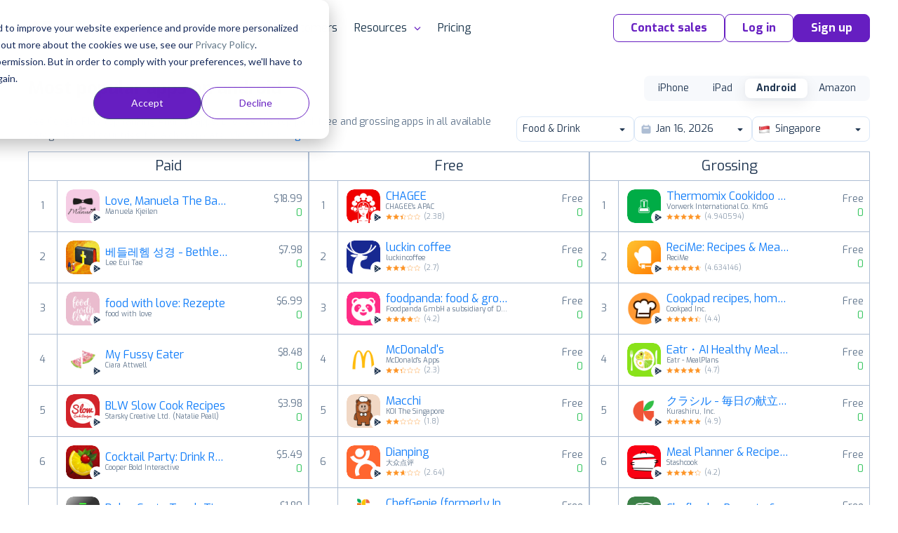

--- FILE ---
content_type: text/html;charset=UTF-8
request_url: https://appfollow.io/rankings/android/sg/food-&-drink
body_size: 12133
content:


<!DOCTYPE html>
<html lang="en">
<head prefix="og: http://ogp.me/ns# fb: http://ogp.me/ns/fb# article: http://ogp.me/ns/article#">
	<title>Food &amp; drink — Google Play Top Charts Ranking for Android Apps in SG</title>

	
<meta charset="utf-8">

<meta name="viewport" content="width=device-width, initial-scale=1, minimum-scale=1, maximum-scale=2">
<meta name="referrer" content="always">
<meta name="description" content="Food & drink See the Google Play top ranking Android apps. Browse the top paid, free and grossing apps in all available categories and countries for a chosen date. SG">
<meta name="author" content="AppFollow">
<meta name="slack-app-id" content="A0MEQBTD3">
<meta name="google-site-verification" content="w9_fyV2H4r-NmOxZw8zs1VkuujLli1ivKGJMRyfD47o">
<meta name="format-detection" content="telephone=no">

<meta property="og:type" content="website">
<meta property="og:locale" content="en_US">
<meta property="og:url" content="https://appfollow.io/rankings/android/sg/food-&amp;-drink">
<meta property="og:site_name" content="AppFollow">
<meta property="og:title" content="Food & drink — Google Play Top Charts Ranking for Android Apps in SG">
<meta property="og:description" content="Food & drink See the Google Play top ranking Android apps. Browse the top paid, free and grossing apps in all available categories and countries for a chosen date. SG">
<meta property="og:image" content="https://appfollow.io/assets/site/img/meta/rankings-android.jpg">
<meta property="og:image:width" content="1200">
<meta property="og:image:height" content="630">
<meta property="fb:app_id" content="1435145966776345">

<meta name="twitter:card" content="summary_large_image">
<meta name="twitter:url" content="https://appfollow.io/rankings/android/sg/food-&amp;-drink">
<meta name="twitter:title" content="Food & drink — Google Play Top Charts Ranking for Android Apps in SG">
<meta name="twitter:description" content="Food & drink See the Google Play top ranking Android apps. Browse the top paid, free and grossing apps in all available categories and countries for a chosen date. SG">
<meta name="twitter:image" content="https://appfollow.io/assets/site/img/meta/rankings-android.jpg">

<meta property="al:android:package" content="io.appfollow.app">
<meta property="al:android:app_name" content="AppFollow">
<meta property="al:web:url" content="https://appfollow.io/rankings/android/sg/food-&amp;-drink">

<link rel="icon" href="/favicon.ico" sizes="any">
<link rel="icon" href="https://cdn.appfollow.io/assets/favicons/icon.svg" type="image/svg+xml">
<link rel="apple-touch-icon" href="https://cdn.appfollow.io/assets/favicons/apple-touch-icon.png">
<link rel="manifest" href="https://cdn.appfollow.io/assets/favicons/manifest.webmanifest">


	<meta content="index, follow">



<link rel="alternate" type="application/rss+xml" title="AppFollow Blog" href="https://appfollow.io/blog/feed">
<link rel="search" type="application/opensearchdescription+xml" title="AppFollow" href="/opensearch.xml">


	<link rel="preload" href="https://cdn.appfollow.io/assets/site/fonts/woff2/exo/bold.woff2" as="font" type="font/woff2" crossorigin="anonymous">
	<link rel="preload" href="https://cdn.appfollow.io/assets/site/fonts/woff2/exo/regular.woff2" as="font" type="font/woff2" crossorigin="anonymous">

	<script>function loadFont(t,e,n){var a=navigator.userAgent;if(!(!window.addEventListener||a.match(/(Android (2|3|4.0|4.1|4.2|4.3))|(Opera (Mini|Mobi))/)&&!a.match(/Chrome/))){var o={};try{o=localStorage||{}}catch(t){}var r="x-font-"+t,i=r+"url",s=r+"css",d=o[i],c=o[s],l=document.createElement("style");if(l.rel="stylesheet",document.head.appendChild(l),!c||d!==e&&d!==n){var u=n&&function(){if(!window.FontFace)return!1;var t=new FontFace("t",'url("data:application/font-woff2,") format("woff2")',{});return t.load(),"loading"===t.status}()?n:e,f=new XMLHttpRequest;f.open("GET",u),f.onload=function(){f.status>=200&&f.status<400&&(o[i]=u,o[s]=l.textContent=f.responseText)},f.send()}else l.textContent=c}}</script>

<script>
	window.loadFont(
		'Exo',
		'https://cdn.appfollow.io/assets/site/fonts/exo-woff.css',
		'https://cdn.appfollow.io/assets/site/fonts/exo-woff2.css',
	);
</script>



			<link rel="stylesheet" href="https://cdn.appfollow.io/assets/packed/css/critical--5f670db85d1dd3c341b4.min.css">

				<link rel="stylesheet" href="https://cdn.appfollow.io/assets/packed/css/site--0bf0925d9ff1bc754c03.min.css">

		<link rel="stylesheet" href="https://cdn.appfollow.io/assets/packed/css/site-critical-en--9e9ff74d4b11344d8672.min.css">

		<link rel="preload" href="https://cdn.appfollow.io/assets/packed/css/site-en--c3da8c97984ad23c2c8b.min.css" as="style" onload="this.rel='stylesheet'">

	<script>/*! loadCSS. [c]2017 Filament Group, Inc. MIT License */
!function(t){"use strict";t.loadCSS||(t.loadCSS=function(){});var e=loadCSS.relpreload={};if(e.support=function(){var e;try{e=t.document.createElement("link").relList.supports("preload")}catch(t){e=!1}return function(){return e}}(),e.bindMediaToggle=function(t){var e=t.media||"all";function a(){t.media=e}t.addEventListener?t.addEventListener("load",a):t.attachEvent&&t.attachEvent("onload",a),setTimeout(function(){t.rel="stylesheet",t.media="only x"}),setTimeout(a,3e3)},e.poly=function(){if(!e.support())for(var a=t.document.getElementsByTagName("link"),n=0;n<a.length;n++){var o=a[n];"preload"!==o.rel||"style"!==o.getAttribute("as")||o.getAttribute("data-loadcss")||(o.setAttribute("data-loadcss",!0),e.bindMediaToggle(o))}},!e.support()){e.poly();var a=t.setInterval(e.poly,500);t.addEventListener?t.addEventListener("load",function(){e.poly(),t.clearInterval(a)}):t.attachEvent&&t.attachEvent("onload",function(){e.poly(),t.clearInterval(a)})}"undefined"!=typeof exports?exports.loadCSS=loadCSS:t.loadCSS=loadCSS}("undefined"!=typeof global?global:this);</script>


</head>
<body class="">
		



			
<script
	src="https://browser.sentry-cdn.com/5.10.2/bundle.min.js"
	integrity="sha384-ssBfXiBvlVC7bdA/VX03S88B5MwXQWdnpJRbUYFPgswlOBwETwTp6F3SMUNpo9M9"
	crossorigin="anonymous"
>
</script>

<script>
	if (typeof Sentry !== 'undefined') {
		function getBrowser(ua) {
			try {
				var getVersion = function getVersion(match) {
					var version = match[1] && +match[1].split(".").join("_").split("_").slice(0, 1)[0];
					return version && !isNaN(version) ? version : null;
				};

				var matched = [
					["edge", /Edge\/([0-9\._]+)/],
					["samsung", /SamsungBrowser\/([0-9\.]+)/],
					["edge-chromium", /EdgA?\/([0-9\.]+)/],
					["chrome", /(?!Chrom.*OPR)Chrom(?:e|ium)\/([0-9\.]+)(:?\s|$)/],
					["firefox", /Firefox\/([0-9\.]+)(?:\s|$)/],
					["opera", /Opera\/([0-9\.]+)(?:\s|$)/],
					["opera", /OPR\/([0-9\.]+)(:?\s|$)/],
					["ie", /Trident\/7\.0.*rv\:([0-9\.]+).*\).*Gecko$/],
					["ie", /MSIE\s([0-9\.]+);.*Trident\/[4-7].0/],
					["ie", /MSIE\s(7\.0)/],
					["ios", /Version\/([0-9\._]+).*Mobile.*Safari.*/],
					["safari", /Version\/([0-9\._]+).*Safari/]
				].reduce(function (acc, rule) {
					if (acc) return acc;
					var match = rule[1].exec(ua);
					return (!!match && {name: rule[0], match: match});
				}, false);
				return matched
					? {name: matched.name, version: getVersion(matched.match)}
					: null;
			} catch (e) {
				return null;
			}
		}

		function isGreenBrowser(browser) {
			try {
				if (browser.name === "ie") return false;
				var min = {
					edge: 18,
					"edge-chromium": 79,
					samsung: 12,
					chrome: 70,
					firefox: 60,
					opera: 43,
					ios: 11,
					safari: 12
				}[browser.name];
				return min === undefined || browser.version >= min;
			} catch (e) {
				return true;
			}
		}

		Sentry.init({
			dsn: 'https://fcc20322826448c7babf0250bc7fc6d5@sentry2.appfollow.io/2',
			release: 'fada37b7a5863e9a0fbf528a0160d49e4f3e3b3a',
			ignoreErrors: [/NetworkError/, /TimeoutError/, /UnhandledRejection/, '<unknown>'],
			whitelistUrls: ['<anonymous>', /appfollow\.io/, /watch\.appfollow\.io/],
			denyUrls: [/extensions\//i, /^chrome:\/\//i],
			beforeSend: function(event) {
				var browser = getBrowser(navigator.userAgent);

				return !browser || isGreenBrowser(browser) ? event : null;
			}
		});
	}
</script>


		<!-- Google Tag Manager -->
<script>(function(w,d,s,l,i){w[l]=w[l]||[];w[l].push({'gtm.start':
new Date().getTime(),event:'gtm.js'});var f=d.getElementsByTagName(s)[0],
j=d.createElement(s),dl=l!='dataLayer'?'&l='+l:'';j.async=true;j.src=
'https://www.googletagmanager.com/gtm.js?id='+i+dl;f.parentNode.insertBefore(j,f);
})(window,document,'script','dataLayer','GTM-T3Q29GW');</script>
<!-- End Google Tag Manager -->



	
<div class="nav__background"></div>

<div class="nav">
	<div class="nav__grid grid-container">
		<div class="grid-row nav__wrapper">
			<div class="nav__logo">
					<a href="https://appfollow.io">
						<img width="160px" data-src="https://cdn.appfollow.io/assets/site/img/logo.svg" alt="AppFollow" class="nav__logo-image--desktop lozad">
						<img width="35px" data-src="https://cdn.appfollow.io/assets/site/img/logo-mini.svg" alt="AppFollow" class="nav__logo-image--tablet lozad">
					</a>
			</div>
			<nav class="nav__bar">
						<span class="nav__item nav__item--list mf-heatmap-click">
							Platform
							<div class="navigation-new-sub mf-heatmap-target  navigation-new-sub--left">
								<span class="triangle  triangle--left"></span>
								<div class="integrations__links">
										<a href="/monitor-app-performance" class="navigation-new-sub__link  a-submenu" data-page-name="App Monitor">
											<div class="link-heading">
												App Monitor
											</div>
											<p class="link-desc">Discover areas for improvement and differentiation from user feedback and competitor insights.</p>
										</a>
										<a href="/aso" class="navigation-new-sub__link  a-submenu" data-page-name="ASO Tools">
											<div class="link-heading">
												ASO Tools
											</div>
											<p class="link-desc">Harness valuable market intelligence for targeted messaging and better organic reach.</p>
										</a>
										<a href="/app-review-management-tool" class="navigation-new-sub__link  a-submenu" data-page-name="AI-Powered Review Management">
											<div class="link-heading">
												AI-Powered Review Management
											</div>
											<p class="link-desc">Take the next step in how your business engages with user reviews.</p>
										</a>
										<a href="/workflow-automation" class="navigation-new-sub__link  a-submenu" data-page-name="Workflow Automation">
											<div class="link-heading">
												Workflow Automation
											</div>
											<p class="link-desc">Respond to reviews, sort and report offensive ones automatically. Streamline your support workflows.</p>
										</a>
										<a href="/integrations" class="navigation-new-sub__link  a-submenu" data-page-name="Integrations">
											<div class="link-heading">
												Integrations
											</div>
											<p class="link-desc">Process critical app data on reviews, ratings, and ASO in email, Slack, Zendesk, Tableau, Webhook, and over 20 more services.</p>
										</a>
								</div>
							</div>
						</span>
						<a href="/solutions" class="nav__item mf-heatmap-click ">
							Solutions
						</a>
						<a href="/enterprise" class="nav__item mf-heatmap-click ">
							Enterprise
						</a>
						<a href="/customers" class="nav__item mf-heatmap-click ">
							Customers
						</a>
						<span class="nav__item nav__item--list mf-heatmap-click">
							Resources
							<div class="navigation-new-sub mf-heatmap-target navigation-new-sub--right ">
								<span class="triangle triangle--right "></span>
								<div class="integrations__links">
										<a href="/blog" class="navigation-new-sub__link  a-submenu" data-page-name="Blog">
											<div class="link-heading">
												Blog
											</div>
											<p class="link-desc">Explore expert articles and case studies on app growth, ASO, user retention, and mobile SaaS trends.</p>
										</a>
										<a href="https://support.appfollow.io" class="navigation-new-sub__link  a-submenu" data-page-name="Help Center">
											<div class="link-heading">
												Help Center
											</div>
											<p class="link-desc">Find expert tips and solutions for utilizing AppFollow to its maximum potential.</p>
										</a>
										<a href="/webinars" class="navigation-new-sub__link  a-submenu" data-page-name="Webinars">
											<div class="link-heading">
												Webinars
											</div>
											<p class="link-desc">Attend insightful webinars covering mobile app reputation, customer satisfaction, ASO, and more.</p>
										</a>
										<a href="/learning-hub" class="navigation-new-sub__link  a-submenu" data-page-name="E-books, guides &amp; more">
											<div class="link-heading">
												E-books, guides & more
											</div>
											<p class="link-desc">Enhance your app reputation management skills with our collection of valuable resources.</p>
										</a>
										<a href="/appfollow-api" class="navigation-new-sub__link  a-submenu" data-page-name="API for developers">
											<div class="link-heading">
												API for developers
											</div>
											<p class="link-desc">Leverage our API to seamlessly integrate AppFollow with other services.</p>
										</a>
										<a href="/appfollow-for-reviews-management-aso" class="navigation-new-sub__link  a-submenu" data-page-name="Academy">
											<div class="link-heading">
												Academy
											</div>
											<p class="link-desc">Explore AppFollow functions to master your business goals with comprehensive ASO and review management tutorials.</p>
										</a>
										<a href="/asoconsulting" class="navigation-new-sub__link  a-submenu" data-page-name="Consultancy">
											<div class="link-heading">
												Consultancy
											</div>
											<p class="link-desc">App growth consultancy covering ASO, localization, CRO, and competitor analysis for App Store &amp; Google Play.</p>
										</a>
										<a href="/glossary" class="navigation-new-sub__link  a-submenu" data-page-name="Glossary">
											<div class="link-heading">
												Glossary
											</div>
											<p class="link-desc">Find explanation of every term about your app performance on app stores from AppFollow experts.</p>
										</a>
								</div>
							</div>
						</span>
						<a href="/pricing" class="nav__item mf-heatmap-click ">
							Pricing
						</a>
				<div class="nav__buttons">

						<button class="btn btn__md btn__secondary js-contact-button" data-source="site_menu">
							Contact sales
						</button>
					<a
						data-auth="no"
						href="https://watch.appfollow.io"
						class="btn btn__md btn__secondary a-login"
					>
						Log in
					</a>
					<a
						rel="signup"
						href="https://watch.appfollow.io/signup"
						class="
							btn btn__md btn__primary
							open_signup_popup
						"
					>
						Sign up
					</a>
				</div>
			</nav>
			<div class="nav__mobile js-open-menu">
					<a href="https://appfollow.io" class="nav__mobile-logo-wrapper">
						<img width="134px" data-src="https://cdn.appfollow.io/assets/site/img/logo.svg" alt="AppFollow" class="nav__mobile-logo lozad">
					</a>
				<div class="nav__mobile-button js-open-menu-btn"></div>
			</div>
		</div>
	</div>
</div>

<!-- Mobile menu -->
<nav class="mobile-menu-new js-mobile-menu">
			<div class="mobile-menu-new__link-wrapper js-mobile-menu-sub-show">
				<div class="mobile-menu-new__link">
					Platform
						<img class="mobile-menu-new__arrow" src="https://cdn.appfollow.io/assets/site/img/union.svg" alt="">
				</div>
				<div class="mobile-menu-new-sub">
					<div class="mobile-menu-new-sub__sublinks">
							<a href="/monitor-app-performance" class="mobile-menu-new-sub__sublink  a-submenu" data-page-name="App Monitor">
								<div class="mobile-menu-new-sub__sublink-heading">
									App Monitor
								</div>
								<p class="mobile-menu-new-sub__sublink-desc">Discover areas for improvement and differentiation from user feedback and competitor insights.</p>
							</a>
							<a href="/aso" class="mobile-menu-new-sub__sublink  a-submenu" data-page-name="ASO Tools">
								<div class="mobile-menu-new-sub__sublink-heading">
									ASO Tools
								</div>
								<p class="mobile-menu-new-sub__sublink-desc">Harness valuable market intelligence for targeted messaging and better organic reach.</p>
							</a>
							<a href="/app-review-management-tool" class="mobile-menu-new-sub__sublink  a-submenu" data-page-name="AI-Powered Review Management">
								<div class="mobile-menu-new-sub__sublink-heading">
									AI-Powered Review Management
								</div>
								<p class="mobile-menu-new-sub__sublink-desc">Take the next step in how your business engages with user reviews.</p>
							</a>
							<a href="/workflow-automation" class="mobile-menu-new-sub__sublink  a-submenu" data-page-name="Workflow Automation">
								<div class="mobile-menu-new-sub__sublink-heading">
									Workflow Automation
								</div>
								<p class="mobile-menu-new-sub__sublink-desc">Respond to reviews, sort and report offensive ones automatically. Streamline your support workflows.</p>
							</a>
							<a href="/integrations" class="mobile-menu-new-sub__sublink  a-submenu" data-page-name="Integrations">
								<div class="mobile-menu-new-sub__sublink-heading">
									Integrations
								</div>
								<p class="mobile-menu-new-sub__sublink-desc">Process critical app data on reviews, ratings, and ASO in email, Slack, Zendesk, Tableau, Webhook, and over 20 more services.</p>
							</a>
					</div>
				</div>
			</div>
			<div class="mobile-menu-new__link-wrapper">
				<a href="/solutions" class="mobile-menu-new__link">Solutions</a>
			</div>
			<div class="mobile-menu-new__link-wrapper">
				<a href="/enterprise" class="mobile-menu-new__link">Enterprise</a>
			</div>
			<div class="mobile-menu-new__link-wrapper">
				<a href="/customers" class="mobile-menu-new__link">Customers</a>
			</div>
			<div class="mobile-menu-new__link-wrapper js-mobile-menu-sub-show">
				<div class="mobile-menu-new__link">
					Resources
						<img class="mobile-menu-new__arrow" src="https://cdn.appfollow.io/assets/site/img/union.svg" alt="">
				</div>
				<div class="mobile-menu-new-sub">
					<div class="mobile-menu-new-sub__sublinks">
							<a href="/blog" class="mobile-menu-new-sub__sublink  a-submenu" data-page-name="Blog">
								<div class="mobile-menu-new-sub__sublink-heading">
									Blog
								</div>
								<p class="mobile-menu-new-sub__sublink-desc">Explore expert articles and case studies on app growth, ASO, user retention, and mobile SaaS trends.</p>
							</a>
							<a href="https://support.appfollow.io" class="mobile-menu-new-sub__sublink  a-submenu" data-page-name="Help Center">
								<div class="mobile-menu-new-sub__sublink-heading">
									Help Center
								</div>
								<p class="mobile-menu-new-sub__sublink-desc">Find expert tips and solutions for utilizing AppFollow to its maximum potential.</p>
							</a>
							<a href="/webinars" class="mobile-menu-new-sub__sublink  a-submenu" data-page-name="Webinars">
								<div class="mobile-menu-new-sub__sublink-heading">
									Webinars
								</div>
								<p class="mobile-menu-new-sub__sublink-desc">Attend insightful webinars covering mobile app reputation, customer satisfaction, ASO, and more.</p>
							</a>
							<a href="/learning-hub" class="mobile-menu-new-sub__sublink  a-submenu" data-page-name="E-books, guides &amp; more">
								<div class="mobile-menu-new-sub__sublink-heading">
									E-books, guides &amp; more
								</div>
								<p class="mobile-menu-new-sub__sublink-desc">Enhance your app reputation management skills with our collection of valuable resources.</p>
							</a>
							<a href="/appfollow-api" class="mobile-menu-new-sub__sublink  a-submenu" data-page-name="API for developers">
								<div class="mobile-menu-new-sub__sublink-heading">
									API for developers
								</div>
								<p class="mobile-menu-new-sub__sublink-desc">Leverage our API to seamlessly integrate AppFollow with other services.</p>
							</a>
							<a href="/appfollow-for-reviews-management-aso" class="mobile-menu-new-sub__sublink  a-submenu" data-page-name="Academy">
								<div class="mobile-menu-new-sub__sublink-heading">
									Academy
								</div>
								<p class="mobile-menu-new-sub__sublink-desc">Explore AppFollow functions to master your business goals with comprehensive ASO and review management tutorials.</p>
							</a>
							<a href="/asoconsulting" class="mobile-menu-new-sub__sublink  a-submenu" data-page-name="Consultancy">
								<div class="mobile-menu-new-sub__sublink-heading">
									Consultancy
								</div>
								<p class="mobile-menu-new-sub__sublink-desc">App growth consultancy covering ASO, localization, CRO, and competitor analysis for App Store &amp; Google Play.</p>
							</a>
							<a href="/glossary" class="mobile-menu-new-sub__sublink  a-submenu" data-page-name="Glossary">
								<div class="mobile-menu-new-sub__sublink-heading">
									Glossary
								</div>
								<p class="mobile-menu-new-sub__sublink-desc">Find explanation of every term about your app performance on app stores from AppFollow experts.</p>
							</a>
					</div>
				</div>
			</div>
			<div class="mobile-menu-new__link-wrapper">
				<a href="/pricing" class="mobile-menu-new__link">Pricing</a>
			</div>

	<div class="mobile-menu-new__user-block">
		<a
			data-auth="no"
			href="https://watch.appfollow.io"
			class="navigation-new-menu__login a-login ui-link ui-link--colored"
		>
			Log in
		</a>
		<a
			rel="signup"
			href="https://watch.appfollow.io/signup"
			class="navigation-new-menu__get-started open_signup_popup ui-link ui-link--colored"
		>
			Sign up
		</a>
	</div>
</nav>
<!-- /Mobile menu -->



	


<div class="app-site a-page" data-page="Home" data-page-name="Top Charts Rankings"></div>



<section class="blog-post">
	<h2 class="ui-text--h2">
		Find growth insights on our <a href="https://appfollow.io/blog" class="ui-link ui-link--colored" target="_blank">blog</a>
	</h2>
		<div class="grid-container">
			<div class="grid-row blog-post__list">
					<a href="https://appfollow.io/blog/aso-tools?utm_source=main_page" class="blog-post__item grid-cell--padding js-clicked-article" data-title="The top 10 app store optimization tools in 2026 (and when to use each)" data-source="main_page">
						<img data-src="https://cdn.appfollow.io/blog/static/appfollow_00773a54-7537-4301-a550-3665c80b3974.jpg" alt="The top 10 app store optimization tools in 2026 (and when to use each)" class="lozad blog-post__image">

							<span class="blog-post__description">
								App growth and ASO
							</span>
						<h3 class="blog-post__sub-title">
							The top 10 app store optimization tools in 2026 (and when to use each)
						</h3>
					</a>
					<a href="https://appfollow.io/blog/how-can-sentiment-analysis-be-used-to-improve-customer-experience?utm_source=main_page" class="blog-post__item grid-cell--padding js-clicked-article" data-title="How can sentiment analysis be used to improve customer experience?" data-source="main_page">
						<img data-src="https://cdn.appfollow.io/blog/static/appfollow_97724057-7ee1-4b5a-b5a6-f4db0a01d62a.jpg" alt="How can sentiment analysis be used to improve customer experience?" class="lozad blog-post__image">

							<span class="blog-post__description">
								Reviews management
							</span>
						<h3 class="blog-post__sub-title">
							How can sentiment analysis be used to improve customer experience?
						</h3>
					</a>
					<a href="https://appfollow.io/blog/why-app-stores-nudge-app-companies-to-respond-to-reviews?utm_source=main_page" class="blog-post__item grid-cell--padding js-clicked-article" data-title="Why app stores nudge app companies to respond to reviews" data-source="main_page">
						<img data-src="https://cdn.appfollow.io/blog/static/appfollow_b0b28510-c49a-47a7-8f39-c7afd989bfd2.jpg" alt="Why app stores nudge app companies to respond to reviews" class="lozad blog-post__image">

							<span class="blog-post__description">
								Industry insights
							</span>
						<h3 class="blog-post__sub-title">
							Why app stores nudge app companies to respond to reviews
						</h3>
					</a>
			</div>
		</div>
</section>


		<script src="https://cdn.appfollow.io/assets/packed/site--41265700a4413e06f228.min.js"></script>


		
<div id="signup" class="reg-form js-signup-section">
	<p class="reg-form__title">
		Let AppFollow manage&nbsp;your <br/>app reputation for you
	</p>
	<form action="/signup" method="post" class="sign_up js-sign_up ">
		<input name="ref" value="" type="hidden">
		<input name="tariff" value="free" disabled="" type="hidden">
		<input name="product_id" type="hidden">
		<input name="csrf_token" type="hidden" value="991f750c0488c3579682975257a9ccbba84e7a74">
		<button
			class="btn btn__lg btn__accent reg-form__button js-type-signup"
			data-type="bottom_page"
			data-position="bottom"
		>
			Try AppFollow for free
		</button>
	</form>
</div>


		
<div class="popup-wrapper js-popup js-contact-us" data-action="close" style="display: none;">
	<div class="get-in-touch__modal">
		<section class="get-in-touch get-in-touch__modal-section">
			<div class="get-in-touch__block grid-cell--6">
				<div>
	<div class="get-in-touch__data">
		<p class="get-in-touch__title get-in-touch__title--mini">
			The ultimate platform to help your product thrive in the mobile market
		</p>
		<p class="get-in-touch__description get-in-touch__description--mini">
			Elevate your review management strategy. Communicate with users from a single place. Gain actionable product insights. Improve visibility and increase organic growth. Track key metrics. Stay ahead of the competition. Be the first to know about mobile trends and market changes.
		</p>
		<p class="get-in-touch__logos-title">
			Trusted by 100,000+ product teams worldwide
		</p>
	</div>
	<img data-src="https://cdn.appfollow.io/assets/site/img/get-in-touch/logos_v2.png" alt="get-in-touch-logos" class="get-in-touch__logos get-in-touch__logos--mini lozad">
</div>

			</div>
			<div class="get-in-touch__form get-in-touch__modal-form">
				
	<p class="hubspot-form__title">
		Contact us ✉️
	</p>

<div class="hubspot-form js-hubspot-form hubspot-form-3e546c96-a8ef-46e5-91a5-f139c6719421"></div>
<script>
	if (!window.hsFormConfig) {
		window.hsFormConfig = [];
	}

	window.hsFormConfig.push({
		region: 'na1',
		portalId: '20037499',
		target: '.hubspot-form-3e546c96-a8ef-46e5-91a5-f139c6719421',
		formId: '3e546c96-a8ef-46e5-91a5-f139c6719421',
	});

	window.addEventListener('message', function(event) {
		const {type, eventName} = event.data;

		if (type !== 'hsFormCallback') return;

		if (eventName === 'onFormSubmit') {
			const title = '.js-contact-button' === '.js-contact-button'
				? 'Started Submit Form after click on Contact sales'
				: 'Started Submit Access Form';
			amplitude.track(title, {
				lang: 'en',
				source: 'site',
				type: 'form_submit',
				url: window.location.href,
				ref: document.referrer,
			});
		}

		if (eventName === 'onFormSubmitted') {
				const title = '.js-contact-button' === '.js-contact-button'
					? 'Successfully submitted form after click on Contact sales'
					: 'Successfully Requested Demo';
				amplitude.track(title, {
					lang: 'en',
					source: 'site',
					type: 'form_submitted',
					url: window.location.href,
				});
		}
	});
</script>


			</div>
		</section>
	</div>
</div>

		<div class="popup-wrapper js-popup js-contact-us-custom" data-action="close" style="display: none;">
	<div class="get-in-touch__modal">
		<section class="get-in-touch">
			<div class="get-in-touch__block grid-cell--6">
				<div>
	<div class="get-in-touch__data">
		<p class="get-in-touch__title get-in-touch__title--mini">
			The ultimate platform to help your product thrive in the mobile market
		</p>
		<p class="get-in-touch__description get-in-touch__description--mini">
			Elevate your review management strategy. Communicate with users from a single place. Gain actionable product insights. Improve visibility and increase organic growth. Track key metrics. Stay ahead of the competition. Be the first to know about mobile trends and market changes.
		</p>
		<p class="get-in-touch__logos-title">
			Trusted by 100,000+ product teams worldwide
		</p>
	</div>
	<img data-src="https://cdn.appfollow.io/assets/site/img/get-in-touch/logos_v2.png" alt="get-in-touch-logos" class="get-in-touch__logos get-in-touch__logos--mini lozad">
</div>

			</div>
			<div class="get-in-touch__form">
				
<p class="hubspot-form__title">
	Contact us ✉️
</p>
<form class="ui form custom-hubspot-form" id="hubspotCustomForm">
	<div class="field">
		<label>Work email</label>
		<input type="text" name="email" placeholder="Work email" required>
	</div>
	<div class="field">
		<label>Full Name</label>
		<input type="text" name="firstname" placeholder="Full Name">
	</div>
	<div class="field">
		<label>Company Name</label>
		<input type="text" name="company" placeholder="Company Name">
	</div>
	<div class="field">
		<label>Message</label>
		<textarea type="text" name="message" placeholder="Message"></textarea>
	</div>
	<div class="ui error"></div>
	<button class="ui-button ui-button--primary button" type="submit">
		Talk to us
	</button>
</form>

<script>
document.querySelector('#hubspotCustomForm').addEventListener('submit', function(event) {
	event.preventDefault();

	const self = this;
	const errorNode = self.querySelector('.error');
	errorNode.style.display = 'none'
	errorNode.innerText = '';
	const button = self.querySelector('.ui-button');
	button.disabled = true;

	const portalId = 20037499;
	const modal = document.querySelector('.js-contact-us-custom');
	const formId = modal.dataset.form_id;
	const pageUri = window.location.href;
	const pageName = modal.dataset.page_name;
	const product_of_interest = modal.dataset.product_of_interest;

	const values = new FormData(event.target);
	const formData = Object.fromEntries(values.entries());

	const data = {
		submittedAt: new Date().getTime(),
		fields: [{
			objectTypeId: '0-1',
			name: 'pageUrl',
			value: pageUri,
		}],
		context: {
			pageUri,
			pageName,
		}
	};
	Object.keys(formData).forEach(name => {
		data.fields.push({
			objectTypeId: '0-1',
			name,
			value: formData[name],
		});
	});
	if (product_of_interest) {
		data.fields.push({
			objectTypeId: '0-1',
			name: 'product_of_interest',
			value: product_of_interest,
		});
	}

	fetch(`https://api.hsforms.com/submissions/v3/integration/submit/${portalId}/${formId}`, {
		method: 'POST',
		body: JSON.stringify(data),
		headers: {
			'Accept': 'application/json',
			'Content-Type': 'application/json'
		},
	}).then(function(response) {
		if (response.status >= 400 && response.status < 600) {
			button.disabled = false;
			response.json().then(resp => {
				errorNode.style.display = 'block';
				errorNode.innerText = resp.message;
			});
		} else {
			response.json().then(resp => {
				amplitude.track('Successfully submitted hubspot form after click on Contact sales', {
					lang: 'en',
					source: 'site',
					type: 'form_submitted',
					url: window.location.href,
					ref: 'https://appfollow.io',
					channel: 'Direct',
				});
				self.outerHTML = resp.inlineMessage;
			});
		}
	}).catch(function() {
		button.disabled = false;
		response.json().then(resp => {
			errorNode.style.display = 'block';
			errorNode.innerText = 'Something went wrong';
		});
	});
});

</script>

			</div>
		</section>
	</div>
</div>


	
<footer class="footer">
	<div class="footer-container">
		<div class="footer__menu-wrapper">

				<div class="footer__menu">
					Company
					<ul class="footer__menu__list">
							<li>
								<a
									class="footer__link ui-link ui-link--light"
									href="/about"
									
								>
									About
								</a>
							</li>
							<li>
								<a
									class="footer__link ui-link ui-link--light"
									href="/pricing"
									
								>
									Pricing
								</a>
							</li>
							<li>
								<a
									class="footer__link ui-link ui-link--light"
									href="/asoconsulting"
									
								>
									Consultancy
								</a>
							</li>
							<li>
								<a
									class="footer__link ui-link ui-link--light"
									href="/customers"
									
								>
									Customers
								</a>
							</li>
							<li>
								<a
									class="footer__link ui-link ui-link--light"
									href="/team"
									
								>
									Team
								</a>
							</li>
							<li>
								<a
									class="footer__link ui-link ui-link--light"
									href="/contact"
									
								>
									Contact us
								</a>
							</li>
							<li>
								<a
									class="footer__link ui-link ui-link--light"
									href="/partners"
									
								>
									For partners
								</a>
							</li>
					</ul>
				</div>

				<div class="footer__menu">
					Platform
					<ul class="footer__menu__list">
							<li>
								<a
									class="footer__link ui-link ui-link--light"
									href="/monitor-app-performance"
									
								>
									Monitor app performance
								</a>
							</li>
							<li>
								<a
									class="footer__link ui-link ui-link--light"
									href="/aso"
									
								>
									App Store Optimization
								</a>
							</li>
							<li>
								<a
									class="footer__link ui-link ui-link--light"
									href="/app-review-management-tool"
									
								>
									AI Review Management
								</a>
							</li>
							<li>
								<a
									class="footer__link ui-link ui-link--light"
									href="/workflow-automation"
									
								>
									Workflow Automation
								</a>
							</li>
							<li>
								<a
									class="footer__link ui-link ui-link--light"
									href="/consoles"
									
								>
									Consoles Data Aggregator
								</a>
							</li>
							<li>
								<a
									class="footer__link ui-link ui-link--light"
									href="/app-competitor-analysis"
									
								>
									App Competitor Analysis
								</a>
							</li>
							<li>
								<a
									class="footer__link ui-link ui-link--light footer__link--nowrap"
									href="/product-roadmaps-for-mobile-app-market"
									
								>
									Product Roadmaps
								</a>
							</li>
							<li>
								<a
									class="footer__link ui-link ui-link--light"
									href="/rankings"
									
								>
									Top Chart Rankings
								</a>
							</li>
					</ul>
				</div>

				<div class="footer__menu">
					Solutions
					<ul class="footer__menu__list">
							<li>
								<a
									class="footer__link ui-link ui-link--light"
									href="/customer-support"
									
								>
									Customer support
								</a>
							</li>
							<li>
								<a
									class="footer__link ui-link ui-link--light"
									href="/marketing"
									
								>
									ASO &amp; marketing
								</a>
							</li>
							<li>
								<a
									class="footer__link ui-link ui-link--light"
									href="/product-managers"
									
								>
									Product managers
								</a>
							</li>
							<li>
								<a
									class="footer__link ui-link ui-link--light"
									href="/gaming"
									
								>
									Gaming companies
								</a>
							</li>
							<li>
								<a
									class="footer__link ui-link ui-link--light"
									href="/enterprise"
									
								>
									Enterprise
								</a>
							</li>
					</ul>
				</div>

				<div class="footer__menu">
					Resources
					<ul class="footer__menu__list">
							<li>
								<a
									class="footer__link ui-link ui-link--light"
									href="/blog"
									
								>
									Blog
								</a>
							</li>
							<li>
								<a
									class="footer__link ui-link ui-link--light"
									href="/webinars"
									
								>
									Webinars
								</a>
							</li>
							<li>
								<a
									class="footer__link ui-link ui-link--light"
									href="/appfollow-for-reviews-management-aso"
									
								>
									ASO academy
								</a>
							</li>
							<li>
								<a
									class="footer__link ui-link ui-link--light"
									href="/reviews-management"
									
								>
									Reviews academy
								</a>
							</li>
							<li>
								<a
									class="footer__link ui-link ui-link--light"
									href="https://support.appfollow.io"
									target="_blank" rel="noopener noreferrer"
								>
									Help Center
								</a>
							</li>
							<li>
								<a
									class="footer__link ui-link ui-link--light"
									href="/appfollow-api"
									target="_blank" rel="noopener noreferrer"
								>
									API
								</a>
							</li>
							<li>
								<a
									class="footer__link ui-link ui-link--light"
									href="/free-aso-tools"
									
								>
									Free ASO Tools
								</a>
							</li>
							<li>
								<a
									class="footer__link ui-link ui-link--light footer__link--nowrap"
									href="/learning-hub"
									
								>
									E-books, guides &amp; more
								</a>
							</li>
					</ul>
				</div>

				<div class="footer__menu">
					How we compare
					<ul class="footer__menu__list">
							<li>
								<a
									class="footer__link ui-link ui-link--light footer__link--nowrap"
									href="/compare-appfollow-vs-native-consoles"
									
								>
									AppFollow vs Native consoles
								</a>
							</li>
							<li>
								<a
									class="footer__link ui-link ui-link--light footer__link--nowrap"
									href="/compare-appfollow-vs-app-store-connect"
									
								>
									AppFollow vs App Store Connect
								</a>
							</li>
							<li>
								<a
									class="footer__link ui-link ui-link--light footer__link--nowrap"
									href="/compare-appfollow-to-google-play-console"
									
								>
									AppFollow vs Google Play Console
								</a>
							</li>
							<li>
								<a
									class="footer__link ui-link ui-link--light"
									href="/compare-appfollow-to-in-house-solutions"
									
								>
									AppFollow vs In-house
								</a>
							</li>
							<li>
								<a
									class="footer__link ui-link ui-link--light"
									href="/compare-appfollow-vs-appfigures"
									
								>
									AppFollow vs Appfigures
								</a>
							</li>
							<li>
								<a
									class="footer__link ui-link ui-link--light"
									href="/compare-appfollow-vs-appbot"
									
								>
									AppFollow vs Appbot
								</a>
							</li>
							<li>
								<a
									class="footer__link ui-link ui-link--light"
									href="/compare-appfollow-vs-apptweak"
									
								>
									AppFollow vs AppTweak
								</a>
							</li>
					</ul>
				</div>

				<div class="footer__menu">
					Integrations
					<ul class="footer__menu__list">
							<li>
								<a
									class="footer__link ui-link ui-link--light"
									href="ios-app-analytics"
									
								>
									App Store Connect
								</a>
							</li>
							<li>
								<a
									class="footer__link ui-link ui-link--light"
									href="googleplay-analytics"
									
								>
									Google Play Console
								</a>
							</li>
							<li>
								<a
									class="footer__link ui-link ui-link--light"
									href="zendesk"
									
								>
									Zendesk
								</a>
							</li>
							<li>
								<a
									class="footer__link ui-link ui-link--light"
									href="/slack"
									
								>
									Slack
								</a>
							</li>
							<li>
								<a
									class="footer__link ui-link ui-link--light"
									href="/trustpilot"
									
								>
									Trustpilot
								</a>
							</li>
							<li>
								<a
									class="footer__link ui-link ui-link--light"
									href="/salesforce"
									
								>
									Salesforce
								</a>
							</li>
							<li>
								<a
									class="footer__link ui-link ui-link--light"
									href="/helpshift"
									
								>
									Helpshift
								</a>
							</li>
							<li>
								<a
									class="footer__link ui-link ui-link--light"
									href="/integrations"
									
								>
									More
								</a>
							</li>
					</ul>
				</div>
		</div>
		<div class="footer__links-wrapper">
			<div class="footer__links">
					<a class="footer__link ui-link ui-link--light" href="https://status.appfollow.io">
						System status
					</a>
					<a class="footer__link ui-link ui-link--light" href="/terms">
						Terms
					</a>
					<a class="footer__link ui-link ui-link--light" href="/privacy">
						Privacy policy
					</a>
			</div>
			
<div class="footer__social ">
		<div class="footer__social--row">
		<div class="ui-flex">
			<span class="footer__social-title">Join our communities:</span>
		</div>
		<div class="ui-flex">
			<a href="https://www.linkedin.com/company/appfollow" rel="noopener noreferrer" target="_blank" title="LinkedIn" class="footer__social-link">
				<svg role="none" class="footer__social-icon footer__social-icon--linkedin" width="16" height="16" viewBox="0 0 448 512" xmlns="http://www.w3.org/2000/svg"><path d="m416 32h-384.1c-17.6 0-31.9 14.5-31.9 32.3v383.4c0 17.8 14.3 32.3 31.9 32.3h384.1c17.6 0 32-14.5 32-32.3v-383.4c0-17.8-14.4-32.3-32-32.3zm-280.6 384h-66.4v-213.8h66.5v213.8zm-33.2-243c-21.3 0-38.5-17.3-38.5-38.5s17.2-38.5 38.5-38.5c21.2 0 38.5 17.3 38.5 38.5 0 21.3-17.2 38.5-38.5 38.5zm282.1 243h-66.4v-104c0-24.8-.5-56.7-34.5-56.7-34.6 0-39.9 27-39.9 54.9v105.8h-66.4v-213.8h63.7v29.2h.9c8.9-16.8 30.6-34.5 62.9-34.5 67.2 0 79.7 44.3 79.7 101.9z"></path></svg>
			</a>
			<a href="https://join.appfollow.io/" rel="noopener noreferrer" target="_blank" title="Slack" class="footer__social-link">
				<span class="footer__social-icon footer__social-icon--slack">
					<svg role="none" class="footer__social-icon footer__social-icon--slack-default" width="16" height="16" viewBox="0 0 16 16" xmlns="http://www.w3.org/2000/svg" fill="none"><path d="M3.362 10.111c0 .925-.756 1.681-1.681 1.681s-1.681-.756-1.681-1.681.756-1.681 1.681-1.681h1.681v1.681zM4.208 10.111c0-.925.756-1.681 1.681-1.681s1.681.756 1.681 1.681v4.208c0 .925-.756 1.681-1.681 1.681s-1.681-.756-1.681-1.681v-4.208zM5.889 3.362c-.925 0-1.681-.756-1.681-1.681s.756-1.681 1.681-1.681 1.681.756 1.681 1.681v1.681h-1.681zM5.889 4.208c.925 0 1.681.756 1.681 1.681s-.756 1.681-1.681 1.681h-4.208c-.925 0-1.681-.756-1.681-1.681s.756-1.681 1.681-1.681h4.208zM12.638 5.889c0-.925.756-1.681 1.681-1.681s1.681.756 1.681 1.681-.756 1.681-1.681 1.681h-1.681v-1.681zM11.791 5.889c0 .925-.756 1.681-1.681 1.681s-1.681-.756-1.681-1.681v-4.208c0-.925.756-1.681 1.681-1.681s1.681.756 1.681 1.681v4.208zM10.111 12.639c.925 0 1.681.756 1.681 1.681s-.756 1.681-1.681 1.681-1.681-.756-1.681-1.681v-1.681h1.681zM10.111 11.791c-.925 0-1.681-.756-1.681-1.681s.756-1.681 1.681-1.681h4.208c.925 0 1.681.756 1.681 1.681s-.756 1.681-1.681 1.681h-4.208z" fill="#9e8bb7"></path></svg>
					<svg role="none" class="footer__social-icon footer__social-icon--slack-hover" width="16" height="16" viewBox="0 0 16 16" xmlns="http://www.w3.org/2000/svg" fill="none"><path d="M3.362 10.111c0 .925-.756 1.681-1.681 1.681s-1.681-.756-1.681-1.681.756-1.681 1.681-1.681h1.681v1.681zM4.208 10.111c0-.925.756-1.681 1.681-1.681s1.681.756 1.681 1.681v4.208c0 .925-.756 1.681-1.681 1.681s-1.681-.756-1.681-1.681v-4.208z" fill="#e01e5a"></path><path d="M5.889 3.362c-.925 0-1.681-.756-1.681-1.681s.756-1.681 1.681-1.681 1.681.756 1.681 1.681v1.681h-1.681zM5.889 4.208c.925 0 1.681.756 1.681 1.681s-.756 1.681-1.681 1.681h-4.208c-.925 0-1.681-.756-1.681-1.681s.756-1.681 1.681-1.681h4.208z" fill="#36c5f0"></path><path d="M12.638 5.889c0-.925.756-1.681 1.681-1.681s1.681.756 1.681 1.681-.756 1.681-1.681 1.681h-1.681v-1.681zM11.791 5.889c0 .925-.756 1.681-1.681 1.681s-1.681-.756-1.681-1.681v-4.208c0-.925.756-1.681 1.681-1.681s1.681.756 1.681 1.681v4.208z" fill="#2eb67d"></path><path d="M10.111 12.639c.925 0 1.681.756 1.681 1.681s-.756 1.681-1.681 1.681-1.681-.756-1.681-1.681v-1.681h1.681zM10.111 11.791c-.925 0-1.681-.756-1.681-1.681s.756-1.681 1.681-1.681h4.208c.925 0 1.681.756 1.681 1.681s-.756 1.681-1.681 1.681h-4.208z" fill="#ecb22e"></path></svg>
				</span>
			</a>
			<a href="https://twitter.com/AppFollowIO" rel="noopener noreferrer" target="_blank" title="Twitter" class="footer__social-link">
				<svg width="16" height="16" viewBox="0 0 1200 1227" class="footer__social-icon footer__social-icon--twitter" xmlns="http://www.w3.org/2000/svg">
					<path d="M714.163 519.284L1160.89 0H1055.03L667.137 450.887L357.328 0H0L468.492 681.821L0 1226.37H105.866L515.491 750.218L842.672 1226.37H1200L714.137 519.284H714.163ZM569.165 687.828L521.697 619.934L144.011 79.6944H306.615L611.412 515.685L658.88 583.579L1055.08 1150.3H892.476L569.165 687.854V687.828Z"/>
				</svg>
			</a>
			<a href="https://www.youtube.com/@Appfollow" rel="noopener noreferrer" target="_blank" title="YouTube" class="footer__social-link">
				<svg role="none" class="footer__social-icon footer__social-icon--youtube" width="16" height="16" viewBox="0 0 576 512" xmlns="http://www.w3.org/2000/svg"><path d="m549.655 124.083c-6.281-23.65-24.787-42.276-48.284-48.597-42.59-11.486-213.371-11.486-213.371-11.486s-170.78 0-213.371 11.486c-23.497 6.322-42.003 24.947-48.284 48.597-11.412 42.867-11.412 132.305-11.412 132.305s0 89.438 11.412 132.305c6.281 23.65 24.787 41.5 48.284 47.821 42.591 11.486 213.371 11.486 213.371 11.486s170.78 0 213.371-11.486c23.497-6.321 42.003-24.171 48.284-47.821 11.412-42.867 11.412-132.305 11.412-132.305s0-89.438-11.412-132.305zm-317.51 213.508v-162.406l142.739 81.205z"></path></svg>
			</a>
			<a href="https://www.instagram.com/appfollow.io" rel="noopener noreferrer" target="_blank" title="Instagram" class="footer__social-link">
				<svg role="none" class="footer__social-icon footer__social-icon--instagram" width="16" height="16" viewBox="0 0 448 512" xmlns="http://www.w3.org/2000/svg"><path d="m224.1 141c-63.6 0-114.9 51.3-114.9 114.9s51.3 114.9 114.9 114.9 114.9-51.3 114.9-114.9-51.3-114.9-114.9-114.9zm0 189.6c-41.1 0-74.7-33.5-74.7-74.7s33.5-74.7 74.7-74.7 74.7 33.5 74.7 74.7-33.6 74.7-74.7 74.7zm146.4-194.3c0 14.9-12 26.8-26.8 26.8-14.9 0-26.8-12-26.8-26.8s12-26.8 26.8-26.8 26.8 12 26.8 26.8zm76.1 27.2c-1.7-35.9-9.9-67.7-36.2-93.9-26.2-26.2-58-34.4-93.9-36.2-37-2.1-147.9-2.1-184.9 0-35.8 1.7-67.6 9.9-93.9 36.1s-34.4 58-36.2 93.9c-2.1 37-2.1 147.9 0 184.9 1.7 35.9 9.9 67.7 36.2 93.9s58 34.4 93.9 36.2c37 2.1 147.9 2.1 184.9 0 35.9-1.7 67.7-9.9 93.9-36.2 26.2-26.2 34.4-58 36.2-93.9 2.1-37 2.1-147.8 0-184.8zm-47.8 224.5c-7.8 19.6-22.9 34.7-42.6 42.6-29.5 11.7-99.5 9-132.1 9s-102.7 2.6-132.1-9c-19.6-7.8-34.7-22.9-42.6-42.6-11.7-29.5-9-99.5-9-132.1s-2.6-102.7 9-132.1c7.8-19.6 22.9-34.7 42.6-42.6 29.5-11.7 99.5-9 132.1-9s102.7-2.6 132.1 9c19.6 7.8 34.7 22.9 42.6 42.6 11.7 29.5 9 99.5 9 132.1s2.7 102.7-9 132.1z"></path></svg>
			</a>
		</div>
		</div>
</div>

		</div>
		<a href="https://appfollow.io" class="footer__logo-wrapper">
			<img class="footer__logo lozad" data-src="https://cdn.appfollow.io/assets/site/img/purple-logo.svg" alt="AppFollow logo">
		</a>
		<div class="footer-copyright">
				<div class="footer__breadcrumbs-wrapper">
	<div class="footer__breadcrumbs">

		<span class="footer__breadcrumbs-crumb " itemscope="" itemprop="itemListElement" itemtype="https://schema.org/ListItem">
				<a class="footer__breadcrumbs-link" itemprop="item" title="Main" href="/">
					<span itemprop="name">Main</span>
					<meta itemprop="position" content="1">
				</a>
		</span>

		<span class="footer__breadcrumbs-crumb footer__breadcrumbs-last" itemscope="" itemprop="itemListElement" itemtype="https://schema.org/ListItem">
				<span class="footer__breadcrumbs-link" itemprop="name">Food & drink — Google Play Top Charts Ranking for Android Apps in SG</span>
				<meta itemprop="position" content="2">
		</span>
	</div>
</div>

			<span class="footer-copyright__text footer-copyright__text--right">
				AppFollow
				© 2015-2026.
				Built with
				<img class="lozad" data-src="https://cdn.appfollow.io/assets/2/img/white-heart.png" width="15" height="14" alt="love">
				remotely
			</span>
		</div>
	</div>
</footer>


	
<script>
	window.INFO = {
		error: '',
		title: 'Food &amp; drink — Google Play Top Charts Ranking for Android Apps in SG',
	};
</script>

<script>
	/*! lozad.js - v1.15.0 - 2020-05-23
	* https://github.com/ApoorvSaxena/lozad.js
	* Copyright (c) 2020 Apoorv Saxena; Licensed MIT */
	!function(t,e){"object"==typeof exports&&"undefined"!=typeof module?module.exports=e():"function"==typeof define&&define.amd?define(e):t.lozad=e()}(this,function(){"use strict";
	/**
	* Detect IE browser
	* @const {boolean}
	* @private
	*/var u="undefined"!=typeof document&&document.documentMode,c={rootMargin:"0px",threshold:0,load:function(t){if("picture"===t.nodeName.toLowerCase()){var e=document.createElement("img");u&&t.getAttribute("data-iesrc")&&(e.src=t.getAttribute("data-iesrc")),t.getAttribute("data-alt")&&(e.alt=t.getAttribute("data-alt")),t.append(e)}if("video"===t.nodeName.toLowerCase()&&!t.getAttribute("data-src")&&t.children){for(var r=t.children,a=void 0,i=0;i<=r.length-1;i++)(a=r[i].getAttribute("data-src"))&&(r[i].src=a);t.load()}t.getAttribute("data-poster")&&(t.poster=t.getAttribute("data-poster")),t.getAttribute("data-src")&&(t.src=t.getAttribute("data-src")),t.getAttribute("data-srcset")&&t.setAttribute("srcset",t.getAttribute("data-srcset"));var o=",";if(t.getAttribute("data-background-delimiter")&&(o=t.getAttribute("data-background-delimiter")),t.getAttribute("data-background-image"))t.style.backgroundImage="url('"+t.getAttribute("data-background-image").split(o).join("'),url('")+"')";else if(t.getAttribute("data-background-image-set")){var n=t.getAttribute("data-background-image-set").split(o),d=n[0].substr(0,n[0].indexOf(" "))||n[0];// Substring before ... 1x
	d=-1===d.indexOf("url(")?"url("+d+")":d,1===n.length?t.style.backgroundImage=d:t.setAttribute("style",(t.getAttribute("style")||"")+"background-image: "+d+"; background-image: -webkit-image-set("+n+"); background-image: image-set("+n+")")}t.getAttribute("data-toggle-class")&&t.classList.toggle(t.getAttribute("data-toggle-class"))},loaded:function(){}};function l(t){t.setAttribute("data-loaded",!0)}var b=function(t){return"true"===t.getAttribute("data-loaded")};return function(){var r,a,i=0<arguments.length&&void 0!==arguments[0]?arguments[0]:".lozad",t=1<arguments.length&&void 0!==arguments[1]?arguments[1]:{},e=Object.assign({},c,t),o=e.root,n=e.rootMargin,d=e.threshold,u=e.load,g=e.loaded,s=void 0;return"undefined"!=typeof window&&window.IntersectionObserver&&(s=new IntersectionObserver((r=u,a=g,function(t,e){t.forEach(function(t){(0<t.intersectionRatio||t.isIntersecting)&&(e.unobserve(t.target),b(t.target)||(r(t.target),l(t.target),a(t.target)))})}),{root:o,rootMargin:n,threshold:d})),{observe:function(){for(var t=function(t){var e=1<arguments.length&&void 0!==arguments[1]?arguments[1]:document;return t instanceof Element?[t]:t instanceof NodeList?t:e.querySelectorAll(t)}(i,o),e=0;e<t.length;e++)b(t[e])||(s?s.observe(t[e]):(u(t[e]),l(t[e]),g(t[e])))},triggerLoad:function(t){b(t)||(u(t),l(t),g(t))},observer:s}}});var observer = window.lozad();observer.observe();
</script>



	<script defer src="https://cdn.appfollow.io/assets/packed/site-scripts--08962e6b1b74c1209e18.min.js"></script>




	<!-- fada37b7a5863e9a0fbf528a0160d49e4f3e3b3a -->
</body>
</html>


--- FILE ---
content_type: text/javascript
request_url: https://cdn.appfollow.io/assets/packed/top-chart-rankings-site--98974b0f6582da13679a.min.js
body_size: 6609
content:
(globalThis.webpackChunkappfollow_site=globalThis.webpackChunkappfollow_site||[]).push([[971],{"0JQy":e=>{var t="\\ud800-\\udfff",s="["+t+"]",a="[\\u0300-\\u036f\\ufe20-\\ufe2f\\u20d0-\\u20ff]",i="\\ud83c[\\udffb-\\udfff]",n="[^"+t+"]",r="(?:\\ud83c[\\udde6-\\uddff]){2}",o="[\\ud800-\\udbff][\\udc00-\\udfff]",p="(?:"+a+"|"+i+")"+"?",l="[\\ufe0e\\ufe0f]?",d=l+p+("(?:\\u200d(?:"+[n,r,o].join("|")+")"+l+p+")*"),c="(?:"+[n+a+"?",a,r,o,s].join("|")+")",u=RegExp(i+"(?="+i+")|"+c+d,"g");e.exports=function(e){return e.match(u)||[]}},"0ZTe":(e,t,s)=>{var a=s("wy8a"),i=s("quyA"),n=s("Em2t"),r=s("dt0z");e.exports=function(e){return function(t){t=r(t);var s=i(t)?n(t):void 0,o=s?s[0]:t.charAt(0),p=s?a(s,1).join(""):t.slice(1);return o[e]()+p}}},"1l3w":(e,t,s)=>{"use strict";s.d(t,{c:()=>a});const a=(e,t)=>`${e}_${t}`},Em2t:(e,t,s)=>{var a=s("bahg"),i=s("quyA"),n=s("0JQy");e.exports=function(e){return i(e)?n(e):a(e)}},HLqC:(e,t,s)=>{var a=s("R5Y4"),i=s("mv/X"),n=s("ZCgT");e.exports=function(e){return function(t,s,r){return r&&"number"!=typeof r&&i(t,s,r)&&(s=r=void 0),t=n(t),void 0===s?(s=t,t=0):s=n(s),r=void 0===r?t<s?1:-1:n(r),a(t,s,r,e)}}},NJA9:(e,t,s)=>{"use strict";s.d(t,{Z:()=>i.a});var a=s("gQMU"),i=s.n(a)},NTMo:(e,t,s)=>{"use strict";s.d(t,{c0:()=>a.c,yL:()=>i.y});var a=s("1l3w"),i=s("lsIg")},R5Y4:e=>{var t=Math.ceil,s=Math.max;e.exports=function(e,a,i,n){for(var r=-1,o=s(t((a-e)/(i||1)),0),p=Array(o);o--;)p[n?o:++r]=e,e+=i;return p}},WjpJ:(e,t,s)=>{var a=s("HLqC")();e.exports=a},YRI8:(e,t,s)=>{"use strict";s.r(t),s.d(t,{default:()=>Fe});var a=s("nKUr"),i=s("Btm6"),n=s("q1tI"),r=s("h4EH"),o=s("jbve"),p=s("Gxjv"),l=s("ORiv"),d=s("iI+L"),c=s("Z4tw"),u=s("NTMo"),g=s("DeS4"),h=s("jU39"),m=s("CXYz"),f=s("LMMr"),v=s.n(f),y=s("xlyF"),x=s("64Xd"),A=s("hC3c");const I="CBANT5e",w="y_ekJwC",j="xRZ2VRh",C="VQIuOA3",_="ELfJLda",k="i4OxUQV",b="YPejbvA",N="AJPaLyc",L=n.memo((function({apps:e,title:t,className:s,onShowMore:i,onAppClick:r}){const{handleAppAction:o,loadingAppsMap:p}=(e=>{const[t,s]=(0,n.useState)({});return{loadingAppsMap:t,handleAppAction:(t,a)=>()=>{s((e=>({...e,[t]:!0}))),e(t,a).finally((()=>{s((e=>({...e,[t]:!1})))}))}}})(r||Promise.resolve);return(0,a.jsxs)("div",{className:v()(I,s),children:[(0,a.jsx)(x.hE,{component:"div",className:C,size:"sm",children:t}),(0,a.jsx)("div",{children:e.map(((e,t)=>(0,a.jsxs)("div",{className:v()(w,r&&j),children:[(0,a.jsx)(x.EY,{type:"secondary",children:t+1}),(0,a.jsx)(A.J,{app:e,className:k}),(0,a.jsxs)("div",{className:_,children:[(0,a.jsx)(x.EY,{type:"secondary",children:e.price||h.i18n.t(g.g.free)}),(0,a.jsx)(x.EY,{type:e.positionDiff<0?"negative":"positive",children:e.positionDiff})]}),r&&(0,a.jsx)("div",{className:b,children:(0,a.jsx)(y.$n,{loading:e.id in p&&p[e.id],onClick:o(e.id,{title:e.title,url:e.url||"",icon:e.icon||""}),...e.isAdded?{icon:y.ib.Cross}:{icon:y.ib.Plus,type:y.kh.secondary}})})]},e.id)))}),i&&(0,a.jsx)(y.$n,{className:N,onClick:i,type:y.kh.ghost,width:"full",children:h.i18n.t(g.g.showMore)})]})}));var M=s("mjbh"),D=s("eG0P");const F="wXO_QxP",S="Ahgi3ba",T="qhhbw4p",B="KIEgmWj",E=n.memo((function({title:e,className:t}){return(0,a.jsxs)("div",{className:v()(F,t),children:[(0,a.jsx)(x.hE,{component:"div",className:T,size:"sm",children:e}),(0,a.jsx)("div",{children:(0,M.y)(10).map((e=>(0,a.jsxs)("div",{className:S,children:[(0,a.jsx)(x.EY,{type:"secondary",children:e+1}),(0,a.jsx)("div",{className:B,children:(0,a.jsx)(D.E,{type:"icon"})}),(0,a.jsx)(D.E,{width:"70%"})]},e)))})]})}));var q=s("JWPk"),z=s("Mzqa"),P=s("FaQ0"),K=s("Z/Vv"),$=s("DBkL"),W=s("cEVI"),Y=s("BvU2"),J=function(e){return e.Date="date",e.Country="country",e.Category="genre",e.Device="device",e}({});const Q=Object.values(J),R={date:(0,q.$)((0,z.L)()),device:W.II.iphone,genre:$.G9[0].value,country:P.T1},Z=[{value:W.II.iphone,text:K.Hu[W.II.iphone]},{value:W.II.ipad,text:K.Hu[W.II.ipad]},{value:W.II.android,text:K.Hu[W.II.android]},{value:W.II.amazon,text:K.Hu[W.II.amazon]}],O={[W.II.iphone]:h.i18n.t({message:"See the App Store top ranking iPhone apps. Browse the top paid, free and grossing iOS apps in all available categories and countries for a chosen date."}),[W.II.ipad]:h.i18n.t({message:"See the App Store top ranking iPad apps. Browse the top paid, free and grossing iOS apps in all available categories and countries for a chosen date."}),[W.II.android]:h.i18n.t({message:"See Google Play top ranking Android apps. Browse the top paid, free and grossing apps in all available categories and countries for a chosen date."}),[W.II.amazon]:h.i18n.t({message:"See the best Amazon apps. Browse the top paid and free Amazon apps in all available categories and countries for a chosen date."})},U={[Y.i.free]:h.i18n.t(g.g.free),[Y.i.gross]:h.i18n.t({message:"Grossing"}),[Y.i.paid]:h.i18n.t(g.g.paid)};var G=s("3G74"),H=s("uEAx"),V=s("GBPp"),X=s("1OmZ"),ee=s("82OW");const te=new(s("ml1I").t)(R,Q,"top_rankings_store");var se=s("iNc4"),ae=s("hVU5"),ie=s("2m5o");const ne=e=>$.nT[K.ZK[e]].map((e=>{return{...e,url:(t=e.text,t.replace(/ /g,"-").toLowerCase())};var t})),re=e=>{switch(e){case W.II.ipad:case W.II.iphone:return"ios";case W.II.android:return"android";default:return K.ZK[e]}},oe="e4DpTg4",pe=(0,i.PA)((function({className:e,countries:t,onFilterChange:s}){const{filters:{date:i,device:r,genre:o,country:p}}=te,l=(0,n.useMemo)((()=>ne(r)),[r]);return(0,a.jsxs)(G.$,{className:e,children:[(0,a.jsxs)(x.EY,{type:"secondary",children:[r in O?O[r]:null," ",(0,a.jsx)(X.F,{to:"/all-rankings",children:h.i18n.t("View all rankings")})]}),(0,a.jsxs)(G.$,{className:oe,children:[(0,a.jsx)(H.l,{options:l,value:o,fieldName:J.Category,onChange:s}),(0,a.jsx)(V.b,{fieldName:J.Date,value:i,onChange:s}),(0,a.jsx)(ee.xU,{dropDownPosition:"bottom-right",fieldName:J.Country,countries:t,value:p,onChange:s})]})]})}));var le=s("xKby"),de=s("su2a"),ce=s("8bTI");const ue=(0,s("Rl7q").A)((e=>async t=>(await ce.A.post("/rankings/top.json",t,e)).data));var ge=s("NJA9"),he=s("gsmV"),me=function(e){return e.KeywordsSummary="keyword summary",e.Keywords="keywords",e.TrafficScore="traffic score",e.Suggest="suggest",e.WordCounter="word counter",e.TrendingMonitor="trending monitor",e.KwsSpy="kws spy",e.AsoAnalytics="aso analytics",e.KeywordSpy="keyword spy",e.AsoDashboard="aso dashboard",e.Rankings="rankings",e.TopChartsRankings="top charts rankings",e.Today="featured today",e.Benchmark="benchmark",e.FeaturedTimeline="featured timeline",e.Featured="featured apps/games",e.KeywordIntelligence="keyword intelligence",e}({});const fe=e=>{const t=(0,n.useContext)(de.K),[s,a]=(0,n.useState)([]),[i,o]=(0,n.useState)(!1),{genre:p,device:l}=e.filters;return{isLoading:i,rankings:s,countries:(0,n.useMemo)((()=>(0,r.H)(P.FS)),[]),handleFilterChange:(0,n.useCallback)((async s=>{if(o(!0),s.device){const e=ne(l).find((({value:e})=>e===p))?.url,t=ne(s.device),a=t.find((t=>t.url===e));te.updateFilters({...s,genre:s.genre??a?.value??t[0].value})}else te.updateFilters(s);const i=Date.now();var n;ue(e.filters).then((t=>{var s,n;a(t.result),o(!1),s=e.filters.country,n=i,(0,he.Cq)("Loaded Data",{page:me.TopChartsRankings,country:s},{startTime:n})})).catch((e=>{(0,le.z)(e)||(o(!1),t.error(h.i18n.t(g.g.notifyUnexpectedError)))})),s.genre?(n=ne(e.filters.device).find((({value:e})=>e===s.genre))?.text,(0,he.Cq)("Changed Filter Genre",{value:n})):[J.Date,J.Country,J.Device].forEach((e=>{s[e]&&((e,t)=>{(0,he.Cq)(`Changed Filter ${(0,ge.Z)(e)}`,{value:t})})(e,s[e])}))}),[l,p,t,e.filters])}};var ve=s("V4z/"),ye=s("SKiq");var xe=s("Juy3");const Ae=(0,xe.YK)({noDataMessage:{message:"Sorry, we have no data for this period. Please, choose different date."}});var Ie=s("nOlL");const we=()=>(0,a.jsxs)("div",{className:"rankings__popup-overlay",children:[(0,a.jsx)(Ie._,{className:"rankings__popup-text rankings__popup-text--desktop",src:"https://cdn.appfollow.io/assets/2/img/rankings/rankings_popup_text--desktop.png?v=1",alt:"more apps"}),(0,a.jsx)(Ie._,{className:"rankings__popup-text rankings__popup-text--mobile",src:"https://cdn.appfollow.io/assets/2/img/rankings/rankings_popup_text--mobile.png?v=1",alt:"more apps"}),(0,a.jsxs)("div",{className:"rankings__popup",children:[(0,a.jsxs)("p",{className:"rankings__popup-title",children:[h.i18n.t({message:"Gain insights about trends in app stores."}),(0,a.jsx)("span",{className:"curved-underline",children:h.i18n.t({message:"Track the top apps"})}),(0,a.jsx)("br",{}),h.i18n.t({message:"for any category, country and platform."})]}),(0,a.jsxs)(n.Fragment,{children:[(0,a.jsxs)("button",{className:"rankings__popup-button ui-button ui-button--primary js-type-signup",type:"button",onClick:()=>(e=>{const t=document.querySelector(".open_signup_popup");t&&(window.signupTypeGlobal=e,t.click())})("public_rankings"),children:[h.i18n.t({message:"Sign up for free"}),(0,a.jsx)("div",{className:"sign_up__button-arrow"})]}),(0,a.jsxs)("span",{className:"sign_up__text",children:[h.i18n.t({message:"Your team already uses AppFollow?"}),(0,a.jsx)("a",{"data-auth":"no",href:"https://watch.appfollow.io/",className:"a-login ui-link ui-link--colored",children:h.i18n.t({message:"Sign in"})})]})]}),(0,a.jsx)("span",{className:"sign_up__text",children:h.i18n.t({message:"Free 10-day trial • No credit card needed • Cancel anytime"})})]})]}),je="fp2cfXR",Ce=n.memo((function({children:e,hasData:t}){return(0,a.jsxs)("div",{className:je,children:[e,t&&(0,a.jsx)(we,{})]})})),_e="PWel7aE",ke="qWm8kL5",be="q0zBPl2",Ne="mMvKy79",Le="MG6BgOc",Me=(0,xe.YK)({topAmazon:{message:"Top Amazon apps"},mostPopular:{message:"Most popular apps on {device}"}}),De=(e,t,s,a)=>`/rankings/${e}/${t}/${ne(e).find((({value:e})=>e===s))?.url}?date=${a}`,Fe=(0,i.PA)((function(){const{filters:{device:e}}=te,{isLoading:t,handleFilterChange:s,rankings:i,countries:f}=fe(te),v=(0,n.useMemo)((()=>(e=>e.filter((e=>e.title)).reduce(((t,s,a)=>(t[s.feed_type].push(s),a===e.length-1?(0,r.H)(t).reduce(((e,s)=>({...e,[s]:(0,ae.M)(t[s],"pos_curr")})),t):t)),{paid:[],free:[],gross:[]}))(i)),[i]),y=(0,r.H)(v).filter((e=>v[e].length)),x=((e,t)=>e&&!t?"loading":t?"content":"empty")(t,Boolean(y.length)),A=(0,n.useMemo)((()=>(0,m.F)(f,R.country)),[f]);return((e,t,s)=>{const a=(0,ve.Zp)(),{collection:i,...r}=(0,ve.g)(),{filters:{device:o,date:p,country:l,genre:d}}=e,{date:c}=(0,ye.o)();(0,n.useEffect)((()=>{if(e.isUrlSynced)a(t(o,l,d,p));else{const t=ne(r.device??o);e.setUrlSynced(),s({genre:t.find((({url:e})=>e===r.genre))?.value||t[0].value,device:r.device??o,country:r.country??l,...c&&{date:c}})}}),[i,l,p,o,d,s,a,r.country,r.device,r.genre,c,e,t])})(te,De,s),(0,c.p)(t),(0,a.jsxs)(Ce,{hasData:"content"===x,children:[(0,a.jsx)(d.r,{title:"amazon"===e?h.i18n.t(Me.topAmazon):h.i18n.t(Me.mostPopular,{device:e}),children:(0,a.jsx)(o.e,{className:_e,buttons:Z,activeValue:e,fieldName:J.Device,onClick:s})}),(0,a.jsx)(pe,{onFilterChange:s,countries:A,className:ke}),"loading"===x&&(0,a.jsx)(p.a,{className:Ne,sectionTestId:"apps--section",children:(0,r.H)(v).map((e=>(0,a.jsx)(E,{className:be,title:U[e]},e)))}),"content"===x&&(0,a.jsx)(p.a,{className:Ne,sectionTestId:"apps--section",children:y.map((e=>{const t=v[e].slice(0,10);return(0,a.jsx)(L,{className:be,title:U[e],apps:t.map((s=u.yL.appsMapByExtIdAndStore,e=>({...e,ratingCountry:e.country,ratingCount:e.rating_cnt,rating:(0,se.H)(e.rating_avg)?+e.rating_avg:void 0,subtitle:e.artist_name,store:K.ZK[e.device],id:e.ext_id,positionDiff:e.pos_diff,isAdded:!!s[(0,u.c0)(e.ext_id,K.ZK[e.device])],href:(0,ie.h)(re(e.device),e.title,e.ext_id,e.country),isCompetitor:!1,isFavorite:!1,isArcade:!1,url:"",genre:null,dev:""})))},e);var s}))}),"empty"===x&&(0,a.jsx)(l.wB,{className:Le,title:h.i18n.t(g.g.noDataFound),message:h.i18n.t(Ae.noDataMessage),type:l.fC.ErrorPale})]})}))},bahg:e=>{e.exports=function(e){return e.split("")}},eG0P:(e,t,s)=>{"use strict";s.d(t,{E:()=>h});var a=s("nKUr"),i=s("q1tI"),n=s("LMMr"),r=s.n(n);const o="oK8HgqD",p="Iq7CFeP",l="hfot5Jw",d="F0fFDTX",c="sQsqr56",u=e=>"number"==typeof e?`${e}px`:e;function g({type:e="text",size:t="md",width:s,height:n,style:g,loading:h=!0,className:m}){const f=(0,i.useMemo)((()=>((e,t,s)=>({width:u(e),height:u(t),...s}))(s,n,g)),[s,n,g]);return(0,a.jsx)("div",{style:f,className:r()("text"===e&&o,"header"===e&&p,"brick"===e&&l,"icon"===e&&d,h&&c,m),"data-size":t})}const h=(0,i.memo)(g)},gQMU:(e,t,s)=>{var a=s("0ZTe")("toUpperCase");e.exports=a},lsIg:(e,t,s)=>{"use strict";s.d(t,{y:()=>f});var a=s("aFzQ"),i=s("rsoF"),n=s("uIi/"),r=s("xKby"),o=s("Q5kx"),p=s("NJX+"),l=s("Z/Vv"),d=s("rYCM");var c=s("hVU5");const u=(e,t)=>{Object.assign(e,t)},g=e=>t=>({...t,url:`/apps/${e}/app/${t.itemId}`});var h=s("1l3w");const m="selected_watch_apps";const f=new class{appList=[];appListDowngrade=[];loadingApps=new Set;selectedAppsByCollection=new Map;status=i._.Idle;loadedCollection=null;constructor(){this.selectedAppsByCollection=new Map(Object.entries(o.A.get(m,{}))),(0,a.l_)(this)}get isInitialized(){return this.status!==i._.Idle}get isLoading(){return this.status===i._.Loading}get isFailure(){return this.status===i._.Failure}resetStatus=()=>{this.status=i._.Idle};loadApps=async(e,t=!0)=>{(0,a.h5)((()=>{this.status=i._.Loading}));try{const{collectionCode:s}=e,{apps:n,downgradedApps:r}=await(0,d.nu)(e.collectionId,t);(0,a.h5)((()=>{this.status=i._.Success,this.loadedCollection=s,this.appList=(e=>(0,c.M)(e,["isFavorite","favoriteDate","isCompetitor","store","title"],["desc","asc","asc","desc","asc"]))(n).filter((e=>!l.X4.includes(e.store))).map(g(s)),this.appListDowngrade=r.filter((e=>!l.X4.includes(e.store))).map(g(s)),n.length&&this.selectedAppsByCollection.has(s)&&this.selectedAppsByCollection.set(s,this.selectedAppsByCollection.get(s)?.filter((e=>n.some((t=>e.itemId===t.itemId))))||[])}))}catch(e){if((0,a.h5)((()=>{this.status=i._.Failure})),(0,r.z)(e))return;throw e}};get allApps(){return this.appList}get allDowngradedApps(){return this.appListDowngrade}get apps(){return this.appList.filter((e=>!e.isCompetitor))}get competitorApps(){return this.appList.filter((e=>e.isCompetitor))}get favoriteApps(){return this.apps.filter((e=>e.isFavorite))}get allAppsMap(){return(0,n.p)(this.allApps,"itemId")}get allDowngradedAppsMap(){return(0,n.p)(this.appListDowngrade,"itemId")}get appsMapByExtIdAndStore(){return(0,n.p)(this.allApps,(({extId:e,store:t})=>(0,h.c)(e,t)))}getAppByItemId(e){if(e)return this.allAppsMap[e]}getAppByExtIdAndStore(e,t){return((e,t,s)=>e.find((e=>e.extId===t&&e.store===s)))(this.appList,e,t)}getAppIsLoading(e,t){return this.loadingApps.has((0,h.c)(e,t))}getAppIsAdding(e,t){return this.appList.some((s=>s.extId===e&&s.store===t))}addApp(e,t){(0,a.h5)((()=>{this.appList.push(g(t)(e))}))}removeApp(e){(0,a.h5)((()=>{this.appList=this.appList.filter((t=>t.itemId!==e))}))}removeDowngradedApp(e){(0,a.h5)((()=>{this.appListDowngrade=this.appListDowngrade.filter((t=>t.itemId!==e))}))}setAppLoading(e,t,s){const a=(0,h.c)(e,t);s?this.loadingApps.add(a):this.loadingApps.delete(a)}setAppField(e,t){(0,a.h5)((()=>{const s=((e,t)=>e.find((e=>e.itemId===t)))(this.appList,e);s&&u(s,t)}))}setAppFavorite(e,t){(0,a.h5)((()=>{this.setAppField(e,{...t,favoriteDate:(0,p.Y)(new Date,p.B.fullTime)})}))}setAppReviewsTranslation=async(e,t,s,i)=>{if(!(await(0,d.QI)(e,t,s,i)).ok)throw new Error("Translation switching error");(0,a.h5)((()=>{this.appList.forEach((e=>{i.includes(e.itemId)&&u(e,{hasTranslation:s})}))}))};saveWatchApps(e,t){const s=Array.isArray(t)?t:[t];(0,a.h5)((()=>{this.selectedAppsByCollection.set(e,s.filter((e=>!e.isCompetitor))),o.A.set(m,Object.fromEntries(this.selectedAppsByCollection))}))}saveWatchAppsByItemIds(e,t){this.saveWatchApps(e,this.allApps.filter((e=>t.includes(e.itemId))))}getWatchAppList(e,t=[]){return t.length?((e,t)=>e.filter((e=>t.includes(e.store))))(this.selectedAppsByCollection.get(e)||[],t):this.selectedAppsByCollection.get(e)||[]}getWatchApp(e,t=[]){return this.getWatchAppList(e,t)[0]}getWatchAppItemIds(e,t=[]){return this.getWatchAppList(e,t).map((e=>e.itemId))}}},mjbh:(e,t,s)=>{"use strict";s.d(t,{y:()=>i.a});var a=s("WjpJ"),i=s.n(a)},"mv/X":(e,t,s)=>{var a=s("ljhN"),i=s("MMmD"),n=s("wJg7"),r=s("GoyQ");e.exports=function(e,t,s){if(!r(s))return!1;var o=typeof t;return!!("number"==o?i(s)&&n(t,s.length):"string"==o&&t in s)&&a(s[t],e)}},quyA:e=>{var t=RegExp("[\\u200d\\ud800-\\udfff\\u0300-\\u036f\\ufe20-\\ufe2f\\u20d0-\\u20ff\\ufe0e\\ufe0f]");e.exports=function(e){return t.test(e)}},rYCM:(e,t,s)=>{"use strict";s.d(t,{$q:()=>d,QI:()=>l,_e:()=>u,nu:()=>c});var a=s("Df0n"),i=s("8bTI"),n=s("Rl7q"),r=s("tXT/"),o=s("in+S");const p=18e4,l=async(e,t,s,a)=>(await i.A.post(`/monolith/apps/${e}/app/toggle_translate`,{id:a,lang:t,checked:s},(0,r.u)(void 0,{"Content-Type":"application/json"}))).data,d=async e=>{try{return(await a.q.post("/apps/",e,{timeout:p})).data}catch(e){return(0,o.Q)(e)}},c=(0,n.A)((e=>async(t,s=!0)=>(await a.q.get("/apps/",{appsId:t,isArchiveIncluded:s},e)).data)),u=((0,n.A)((e=>async(t,s=!0)=>(await a.q.get("/apps/",{appsId:t,extended:!0,isArchiveIncluded:s},e)).data)),async e=>(await a.q.destroy("/apps/",e,{timeout:p})).data);(0,n.A)((e=>async t=>(await a.q.get("/load-service/in-app-events/as/",t,e)).data)),(0,n.A)((e=>async t=>(await a.q.get("/load-service/in-app-events/gp/",t,e)).data))},wy8a:(e,t,s)=>{var a=s("KxBF");e.exports=function(e,t,s){var i=e.length;return s=void 0===s?i:s,!t&&s>=i?e:a(e,t,s)}}}]);

--- FILE ---
content_type: text/javascript
request_url: https://cdn.appfollow.io/assets/packed/site-scripts--08962e6b1b74c1209e18.min.js
body_size: 14477
content:
(()=>{"use strict";const e=36e5,t=24*e,n=7*t;let o={path:"/"};function r(e){return(t=e,Object.keys(t)).map((t=>`${t}=${e[t]};`)).join(" ");var t}function i(e,n,i,s){const a="number"==typeof i?new Date(Date.now()+i*t):i,c=r({...o,...s});document.cookie=`${e}=${n}; expires=${a.toUTCString()}; ${c}`}const s={get:function(e){const t=document.cookie?document.cookie.split("; "):[];for(let n=0;n<t.length;n++){const o=t[n].split("=");if(o[0]===e)return o.slice(1).join("=")}return null},set:i,remove:function(e){i(e,"",-1)}};function a(){return"function"==typeof window.clarity}const c=()=>console.error("Analytics is not defined"),l={track:c,identify:c,setUserId:c,Identify:c,initialized:!1},u=()=>window.amplitude||l;function d(e,t){u().track(e,t)}function m(e,t={}){const{async:n=!1,type:o,id:r,integrity:i,crossOrigin:s}=t;return new Promise(((t,a)=>{try{document.querySelector(`script[src="${e}"]`)&&t({status:!0});const c=document.createElement("script");o&&(c.type=o),c.async=n,c.src=e,r&&(c.id=r),i&&(c.integrity=i),s&&(c.crossOrigin=s),c.addEventListener("load",(()=>{t({status:!0})})),c.addEventListener("error",(()=>{a(Error("Failed to load the script ＄{url}"))})),document.body.appendChild(c)}catch(e){a(e)}}))}var p,h=new Uint8Array(16);function f(){if(!p&&!(p="undefined"!=typeof crypto&&crypto.getRandomValues&&crypto.getRandomValues.bind(crypto)||"undefined"!=typeof msCrypto&&"function"==typeof msCrypto.getRandomValues&&msCrypto.getRandomValues.bind(msCrypto)))throw new Error("crypto.getRandomValues() not supported. See https://github.com/uuidjs/uuid#getrandomvalues-not-supported");return p(h)}const g=/^(?:[0-9a-f]{8}-[0-9a-f]{4}-[1-5][0-9a-f]{3}-[89ab][0-9a-f]{3}-[0-9a-f]{12}|00000000-0000-0000-0000-000000000000)$/i;const y=function(e){return"string"==typeof e&&g.test(e)};for(var w=[],_=0;_<256;++_)w.push((_+256).toString(16).substr(1));const v=function(e){var t=arguments.length>1&&void 0!==arguments[1]?arguments[1]:0,n=(w[e[t+0]]+w[e[t+1]]+w[e[t+2]]+w[e[t+3]]+"-"+w[e[t+4]]+w[e[t+5]]+"-"+w[e[t+6]]+w[e[t+7]]+"-"+w[e[t+8]]+w[e[t+9]]+"-"+w[e[t+10]]+w[e[t+11]]+w[e[t+12]]+w[e[t+13]]+w[e[t+14]]+w[e[t+15]]).toLowerCase();if(!y(n))throw TypeError("Stringified UUID is invalid");return n};var b,S,E=0,L=0;const k=function(e,t,n){var o=t&&n||0,r=t||new Array(16),i=(e=e||{}).node||b,s=void 0!==e.clockseq?e.clockseq:S;if(null==i||null==s){var a=e.random||(e.rng||f)();null==i&&(i=b=[1|a[0],a[1],a[2],a[3],a[4],a[5]]),null==s&&(s=S=16383&(a[6]<<8|a[7]))}var c=void 0!==e.msecs?e.msecs:Date.now(),l=void 0!==e.nsecs?e.nsecs:L+1,u=c-E+(l-L)/1e4;if(u<0&&void 0===e.clockseq&&(s=s+1&16383),(u<0||c>E)&&void 0===e.nsecs&&(l=0),l>=1e4)throw new Error("uuid.v1(): Can't create more than 10M uuids/sec");E=c,L=l,S=s;var d=(1e4*(268435455&(c+=122192928e5))+l)%4294967296;r[o++]=d>>>24&255,r[o++]=d>>>16&255,r[o++]=d>>>8&255,r[o++]=255&d;var m=c/4294967296*1e4&268435455;r[o++]=m>>>8&255,r[o++]=255&m,r[o++]=m>>>24&15|16,r[o++]=m>>>16&255,r[o++]=s>>>8|128,r[o++]=255&s;for(var p=0;p<6;++p)r[o+p]=i[p];return t||v(r)},q=()=>{const e=document.querySelector(".a-page");let t={page:null,pageName:null};if(e){const{page:n="Unknown",pageName:o="Unknown"}=e.dataset;t={page:n,pageName:o}}return t},A=(e="default")=>{const{page:t,pageName:n}=q(),o=new URLSearchParams(window.location.search),r=o.get("_url"),i=o.get("ref"),a=document.querySelector("input[name=tariff]"),c=document.querySelector("input[name=email]"),l=document.querySelector('input[name="product_id"]'),u=l&&l.value?l.value:null,d=a?a.value:"free",m=c?c.value:"",p=s.get("channel_info"),h=s.get("af_uuid")||localStorage.getItem("af_uuid")||k(),f=p&&JSON.parse(atob(p))||{channel:"Unknown",channel_name:"",browser:"",browser_version:"",device:"",landing_url:"",referrer:""},g={uuid:h,type:e,ref:i||document.referrer,url:r||window.location.href,plan:d,product_id:u,page:t,pageName:n,email:m,channel:f.channel,channelName:f.channel_name,browser:f.browser,browserVersion:f.browser_version,device:f.device,landingUrl:f.landing_url,referrer:f.referrer};return s.set("signup_data",btoa(JSON.stringify(g)),1,{domain:".appfollow.io"}),{page:t,pageName:n,signupData:g}};function T(){const e=-1!==window.location.hostname.indexOf("watch");if(!s.get("af_session")&&!e){const e=document.createElement("div");e.id="g_id_onload",e.style="position: absolute; right: 26px; top: 76px; z-index: 100;",document.body.append(e),m("https://accounts.google.com/gsi/client",{async:!0}).then((()=>{window.google&&(window.google.accounts.id.initialize({client_id:"628169913610-f6viuc79mkt6gtfls93b7stk8u3p7jbv.apps.googleusercontent.com",prompt_parent_id:"g_id_onload",cancel_on_tap_outside:!1,callback:e=>{const t=function(){try{const e=s.get("signup_data");return e?JSON.parse(atob(e)):A(window.signupTypeGlobal).signupData}catch{return{}}}(),{plan:n,productId:o}=function(e={}){var t=new URLSearchParams(location.search).get("start_trial_plan_id");return{plan:t?"trial_from_url":e.plan||"free",productId:t||e.product_id||null}}(t);var r=new URLSearchParams({credential:e.credential,uuid:t.uuid,channel:t.channel||"",channel_name:t.channel_name||"",ref:t.ref||"",url:t.url||"",product_id:o,tariff:n,plan_type:n.split("-")[2]}).toString();window.location.href=window.location.origin+"/client-api/v1/account/oauth/google/signup-callback?"+r}}),window.google.accounts.id.prompt())}))}}const C=document.querySelector(".login"),x=document.querySelector("#login_form"),O=document.querySelector(".login-form__btn--signup"),D=document.querySelector(".login-form__btn--login"),j=document.querySelector("#login-email"),I=document.querySelector(".login-form__forgot"),N=document.querySelector(".js-continue-with-sso"),R=document.querySelector(".js-continue-without-sso"),P=document.querySelector(".auth-btn-sso"),M=document.querySelector(".js-login-with-sso"),W=document.querySelector(".js-login-without-sso"),$=document.querySelector(".login-form__password"),F=document.querySelector(".login-form__password .auth-input"),U=document.querySelector(".auth-input__error");function B(){if(x){C.setAttribute("style",`height: ${C.clientHeight}px;`);const{auth:e}=x.dataset;d("Opened Login Page",{url:window.location.href,auth:e}),x.addEventListener("keydown",(e=>{if("Enter"===e.key){e.preventDefault();/^[^\s@]+@[^\s@]+\.[^\s@]+$/.test(j.value)&&!F.value&&document.activeElement===j?F.focus():x.submit()}})),x.addEventListener("submit",(e=>{P.classList.contains("auth-btn-sso--active")?(e.preventDefault(),H({type:"sso",name:"SSO"}),function(e){const t=new XMLHttpRequest,n=new FormData;D.setAttribute("disabled",!0),t.open("POST","/login/sso",!0),t.onload=()=>{const{ssoEnabled:e,redirectUrl:n}=JSON.parse(t.response);e?window.location.href=n:(d("Failed Sign In SSO",{error:{page:500}}),U.innerHTML="This email is not configured for SSO in your Workspace. Please contact your administrator.",Y(!0)),D.removeAttribute("disabled")},t.onerror=()=>{D.removeAttribute("disabled"),d("Failed Sign In SSO",{error:{page:500}})},n.append("email",e),t.send(n)}(j.value)):H({})}))}O&&O.addEventListener("click",(e=>{e.preventDefault(),A(window.signupTypeGlobal),d("Started Sign Up",{url:window.location.href,page:"Login",page_name:"Login Page",type:"login_page"}),window.location.href="/signup"})),j&&j.addEventListener("input",(e=>{Y(!1)})),F&&F.addEventListener("input",(()=>{Y(!1)})),P&&P.addEventListener("click",(e=>{e.preventDefault(),P.classList.contains("auth-btn-sso--active")?(P.classList.remove("auth-btn-sso--active"),I.classList.remove("login-form__forgot--hidden"),$.classList.remove("login-form__password--hidden"),M.setAttribute("hidden",!0),W.removeAttribute("hidden"),N.removeAttribute("hidden"),R.setAttribute("hidden",!0)):(P.classList.add("auth-btn-sso--active"),I.classList.add("login-form__forgot--hidden"),$.classList.add("login-form__password--hidden"),M.removeAttribute("hidden"),W.setAttribute("hidden",!0),N.setAttribute("hidden",!0),R.removeAttribute("hidden"),d("Viewed Login Watch SSO",{url:window.location.href,page:"Login",page_name:"Login Page"}),d("Clicked Login Watch SSO",{url:window.location.href,page:"Login",page_name:"Login Page",type:"login_page_sso"})),Y(!1),j.focus()})),document.querySelectorAll(".a-signin").forEach((e=>{e.addEventListener("click",(e=>{const{type:t}=e.currentTarget.dataset;let n={};t&&(n={type:t,name:e.currentTarget.title}),H(n)}))}))}function H(e){d("Started Sign In",e)}function Y(e){e?(F.classList.add("auth-input--invalid"),j.classList.add("auth-input--invalid"),U.classList.add("auth-input__error--shown")):(F.classList.remove("auth-input--invalid"),j.classList.remove("auth-input--invalid"),U.innerHTML="",U.classList.remove("auth-input__error--shown"))}function V(e){return e.length>=6&&e.length<=64}function J(){const e={REQUIRED_FIELD:"The field is required",PASSWORD_CONTAINS_ONLY_CHARS:"Please use only letters, numbers and common symbols",PASSWORD_LENGTH:"Password must be at least 6 characters long",RESET_CODE_EXPIRED:"Reset link has already expired",PASSWORD_USED_BEFORE:"Your new password has been used before, please specify another",USER_EMAIL_BLOCKED:"Email was blocked, please, contact our support team",USER_PERMISSION_DENIED_ERROR:"Permission denied",PASSWORDS_NOT_SAME:"Passwords must match",VALIDATION_ERROR:"Your password must be at least 6 characters and include only letters, numbers and common symbols.",badpasswordformat:"Your password must be at least 6 characters and include only letters, numbers and common symbols."},t=document.querySelector(".reset-password"),n=document.querySelector(".reset-success"),o=document.querySelector(".js-reset-form"),r=document.querySelector("#reset-password"),i=document.querySelector("#reset-password2"),s=document.querySelector(".auth-input__error--general");function a(e,t,n){e.classList.toggle("auth-input--invalid",t);const o=e.closest(".auth-input__wrapper");if(!o)return;const r=o.querySelector(".auth-input__error");(t&&n||!t)&&(r.classList.toggle("auth-input__error--shown",t),r.innerHTML=n)}function c(e,t=""){s.classList.toggle("auth-input__error--shown",e),e&&(s.innerHTML=t)}o&&([r,i].forEach((function(e){e.addEventListener("input",(function(){a(e,!1),c(!1)}))})),o.addEventListener("submit",(async s=>{s.preventDefault();const l=new FormData(o);if(function(t,n){const o=t.value;if(!function(e=""){return e.trim().length>0}(o))return a(t,!0,e.REQUIRED_FIELD),!1;if(!function(e){return/^[A-Za-z0-9!@#$%^&*()_+\-=\[\]{};:,.<>?~"|/\\`\']+$/.test(e)}(o))return a(t,!0,e.PASSWORD_CONTAINS_ONLY_CHARS),!1;if(!V(o))return a(t,!0,e.PASSWORD_LENGTH),!1;if(n.value!==o)return a(n,!0),c(!0,e.PASSWORDS_NOT_SAME),!1;return!0}(r,i))try{const e=await fetch("/client-api/v1/profile/password/reset",{method:"POST",body:l}),o=await e.json();if(!e.ok)throw o;t.style.display="none",c(!1),n.style.display="flex"}catch(o){n.style.display="none",t.style.display="flex",a(r,!0),c(!0,function(t){let n="Something went wrong";t.errors?n=e[t.errors[0].code]||t.errors[0].message:t.error&&t.error.code&&(n=e[t.error.code]||t.error.message);return n}(o))}})))}function G(e,t=500){const n=e;n.style.transitionProperty="height, padding",n.style.transitionDuration=`${t}ms`,n.style.height=`${n.offsetHeight}px`,n.style.overflow="hidden",n.style.height=0,n.style.paddingTop=0,n.style.paddingBottom=0,window.setTimeout((()=>{n.style.display="none",n.style.removeProperty("height"),n.style.removeProperty("overflow")}),t)}function X(){const e=document.querySelector(".js-open-menu"),t=document.querySelector(".js-open-menu-btn"),n=document.querySelector(".js-mobile-menu"),o=document.querySelectorAll(".js-mobile-menu-sub-show");if(!n)return;const r=n.querySelector(".mobile-menu-new__user-block");function i(e){const t=e.querySelector(".mobile-menu-new-sub"),n=e.querySelector(".mobile-menu-new__link");G(t),[t,n].forEach((e=>e.classList.remove("active")))}e.addEventListener("click",(function(){n.classList.contains("active")?([t,n,r].forEach((e=>e.classList.remove("active"))),Array.from(o).forEach(i),document.body.classList.remove("overflow--hidden")):([t,n,r].forEach((e=>e.classList.add("active"))),document.body.classList.add("overflow--hidden"))})),Array.from(o).forEach((function(e){e.addEventListener("click",(function(){const t=e.querySelector(".mobile-menu-new-sub"),n=e.querySelector(".mobile-menu-new__link"),o=t.querySelectorAll(".mobile-menu-new-sub__sublink--disabled");Array.from(o).forEach((function(e){e.addEventListener("click",(function(e){e.preventDefault(),e.stopPropagation()}))})),t.classList.contains("active")?(G(t),[t,n].forEach((e=>e.classList.remove("active")))):(!function(e,t=500){const n=e;n.style.display="block",n.style.overflow="hidden",n.style.height=0,n.style.transition=`height ${t}ms`,n.style.height=`${n.offsetHeight}px`,window.setTimeout((()=>{n.style.removeProperty("height"),n.style.removeProperty("overflow")}),t)}(t),[t,n].forEach((e=>e.classList.add("active"))))}))}))}function z(){document.querySelectorAll(".a-submenu").forEach((e=>{e.addEventListener("click",(e=>{const{pageName:t="Unknown"}=e.currentTarget.dataset;d("Clicked Submenu",{page_name:t,url:window.location.href})}))})),document.querySelectorAll(".a-login").forEach((e=>{e.addEventListener("click",(e=>{const{auth:t}=e.currentTarget.dataset;d("Clicked Sign In",{url:window.location.href,auth:t})}))})),function(){const e=document.querySelectorAll(".integrations__links");document.querySelectorAll(".navigation-new-sub__link--disabled").forEach((e=>{e.addEventListener("click",(e=>{e.preventDefault()}))})),e.forEach((e=>{let t=null;e.addEventListener("mouseover",(function(e){if(t)return;let n=e.target;const o=this.querySelectorAll(".navigation-new-sub__link");for(;n!==this&&"A"!==n.tagName;)n=n.parentNode;n!==this&&(t=n,o.forEach((e=>{e.classList.add("lightdown")})),n.classList.contains("navigation-new-sub__link--disabled")||n.classList.add("lightup"))})),e.addEventListener("mouseout",(function(e){if(!t)return;let n=e.relatedTarget;const o=this.querySelectorAll(".navigation-new-sub__link");if(n)for(;n;){if(n===t)return;n=n.parentNode}o.forEach((e=>{e.classList.remove("lightdown")})),t.classList.remove("lightup"),t=null}))}))}(),function(){const e=document.querySelector(".js-watch-video"),t=document.querySelector(".js-video-overlay");if(!e||!t)return;const n=t.querySelector("iframe"),{page:o,pageName:r}=q();e.addEventListener("mouseover",(()=>{if(!n.getAttribute("src")){const{src:e}=n.dataset;n.setAttribute("src",e)}})),e.addEventListener("click",(()=>{t.classList.add("video__overlay--open"),n.onload=()=>{n.contentWindow.postMessage('{"event":"command","func":"playVideo","args":""}',"*")},d("Clicked Watch Video",{url:window.location.href,page_name:r,page:o})})),t.addEventListener("click",(()=>{t.classList.remove("video__overlay--open"),n.contentWindow.postMessage('{"event":"command","func":"pauseVideo","args":""}',"*")}))}(),function(){const e=document.querySelector(".js-guide-header-email-input");if(!e)return;let t=!1;e.addEventListener("blur",(e=>{if(e.target.value.trim()&&!t){const{page:e,pageName:n}=q();d("Filled Email Input",{page:e,page_name:n}),t=!0}}))}(),X()}function K(){const e=document.querySelectorAll(".js-popup");e&&e.forEach((e=>e.addEventListener("click",(e=>{"close"===e.target.dataset.action&&(e.preventDefault(),function(e,t=500){const n=e;function o(){n.style.display="none",n.style.opacity="1"}n.style.transition=`opacity ${t}ms`,n.style.opacity="0",n.addEventListener("transitionend",o,!1),setTimeout((()=>{n.removeEventListener("transitionend",o,!1)}),t+500)}(e.target))}))))}const Z="https://support.appfollow.io/hc/en-us/requests/new";const Q=e=>{var t;t=e?`${Z}?ticket_form_id=${e}`:Z,window.open(t,"_blank","noopener,noreferrer")};function ee(){const e=document.querySelector(".quotes__border");if(!e)return;const t=document.querySelector(".quotes__list");let n=performance.now();requestAnimationFrame((function o(r){const i=t.querySelector(".quotes__item--active");r-n>11e3&&i&&(i.classList.add("quotes__item--hide"),i.classList.remove("quotes__item--active"),i.nextElementSibling.classList.add("quotes__item--active"),setTimeout((()=>{const e=i.cloneNode();e.innerHTML=i.innerHTML,e.classList.remove("quotes__item--active","quotes__item--hide"),i.remove(),t.append(e)}),500),n=r+500),function(){const n=e.offsetWidth;t.style.transform=`translateX(-${n-3}px)`}(),requestAnimationFrame(o)}))}function te(){document.querySelectorAll(".js-slides-wrapper").forEach((e=>{const t=e.querySelector(".js-slides-list"),n=e.querySelectorAll("[data-slide]"),o=e.querySelector(".js-slides__control--left"),r=e.querySelector(".js-slides__control--right");let i;function s(e){i&&clearTimeout(i);const o=t.querySelector(".js-slides__block--active"),r=e?o.previousElementSibling||t.lastElementChild:o.nextElementSibling||t.firstElementChild;!function(e){const t="js-slides__block--active";n.forEach((n=>{const{classList:o}=n;Number(n.dataset.slide)===Number(e)?o.add(t):o.remove(t)}))}(r?r.dataset.slide:0),i=setTimeout(s,8e3)}o.addEventListener("click",(()=>{s("prev")})),r.addEventListener("click",(()=>{s()})),n.length&&(i=setTimeout(s,8e3))}))}const ne=e=>e.filter((e=>!!e));const oe=class{request(e,t,n,o={}){return this.xhr=new XMLHttpRequest,new Promise(((r,i)=>{this.xhr.open(e,t,!0),this.xhr.timeout=o.timeout||4e4,o["Content-Type"]&&this.xhr.setRequestHeader("Content-Type",o["Content-Type"]||"application/json"),o.handleProgress&&(this.xhr.upload.onprogress=o.handleProgress),Array.isArray(o.headers)&&o.headers.forEach((e=>{this.xhr.setRequestHeader(e.header,e.value)})),o.noSetXRequestedWith||this.xhr.setRequestHeader("X-Requested-With","XMLHttpRequest"),this.xhr.onload=()=>{const e=function(e){let t;try{t=JSON.parse(e)}catch(e){t=null}return t}(this.xhr.response);if(o.html)return r(this.xhr.response);this.xhr.status>=200&&this.xhr.status<300&&e&&"object"==typeof e?r(e):i({xhr:this.xhr})},this.xhr.onerror=()=>{i({xhr:this.xhr})},this.xhr.ontimeout=()=>{i({xhr:this.xhr})},this.xhr.ontimeout=()=>{i(this.xhr)},this.xhr.onabort=()=>{i({msg:"abort",xhr:this.xhr})},this.xhr.send(n)}))}abort=()=>{this.xhr&&this.xhr.abort()};get(e,t,n){return this.request("GET",((e,t)=>{return ne([e,ne((n=t,o=(e,t)=>e&&(Array.isArray(e)?e.map((e=>`${encodeURIComponent(t)}=${encodeURIComponent(e)}`)).join("&"):`${encodeURIComponent(t)}=${encodeURIComponent(e)}`),Array.isArray(n)?n.map(o):Object.keys(n).map((e=>{const t=n[e];return o(t,e)})))).join("&")]).join("?");var n,o})(e,t),null,n)}post(e,t,n){return this.request("POST",e,JSON.stringify(t),n)}postFormData(e,t,n){const o=new FormData;return Object.keys(t).forEach((e=>o.append(e,t[e]))),this.request("POST",e,o,n)}put(e,t,n){return this.request("PUT",e,JSON.stringify(t),n)}patch(e,t,n){return this.request("PATCH",e,JSON.stringify(t),n)}delete(e,t,n){return this.request("DELETE",e,JSON.stringify(t),n)}};var re=function(e,t,n){if(n||2===arguments.length)for(var o,r=0,i=t.length;r<i;r++)!o&&r in t||(o||(o=Array.prototype.slice.call(t,0,r)),o[r]=t[r]);return e.concat(o||Array.prototype.slice.call(t))},ie=function(e,t,n){this.name=e,this.version=t,this.os=n,this.type="browser"},se=function(e){this.version=e,this.type="node",this.name="node",this.os=process.platform},ae=function(e,t,n,o){this.name=e,this.version=t,this.os=n,this.bot=o,this.type="bot-device"},ce=function(){this.type="bot",this.bot=!0,this.name="bot",this.version=null,this.os=null},le=function(){this.type="react-native",this.name="react-native",this.version=null,this.os=null},ue=/(nuhk|curl|Googlebot|Yammybot|Openbot|Slurp|MSNBot|Ask\ Jeeves\/Teoma|ia_archiver)/,de=[["aol",/AOLShield\/([0-9\._]+)/],["edge",/Edge\/([0-9\._]+)/],["edge-ios",/EdgiOS\/([0-9\._]+)/],["yandexbrowser",/YaBrowser\/([0-9\._]+)/],["kakaotalk",/KAKAOTALK\s([0-9\.]+)/],["samsung",/SamsungBrowser\/([0-9\.]+)/],["silk",/\bSilk\/([0-9._-]+)\b/],["miui",/MiuiBrowser\/([0-9\.]+)$/],["beaker",/BeakerBrowser\/([0-9\.]+)/],["edge-chromium",/EdgA?\/([0-9\.]+)/],["chromium-webview",/(?!Chrom.*OPR)wv\).*Chrom(?:e|ium)\/([0-9\.]+)(:?\s|$)/],["chrome",/(?!Chrom.*OPR)Chrom(?:e|ium)\/([0-9\.]+)(:?\s|$)/],["phantomjs",/PhantomJS\/([0-9\.]+)(:?\s|$)/],["crios",/CriOS\/([0-9\.]+)(:?\s|$)/],["firefox",/Firefox\/([0-9\.]+)(?:\s|$)/],["fxios",/FxiOS\/([0-9\.]+)/],["opera-mini",/Opera Mini.*Version\/([0-9\.]+)/],["opera",/Opera\/([0-9\.]+)(?:\s|$)/],["opera",/OPR\/([0-9\.]+)(:?\s|$)/],["pie",/^Microsoft Pocket Internet Explorer\/(\d+\.\d+)$/],["pie",/^Mozilla\/\d\.\d+\s\(compatible;\s(?:MSP?IE|MSInternet Explorer) (\d+\.\d+);.*Windows CE.*\)$/],["netfront",/^Mozilla\/\d\.\d+.*NetFront\/(\d.\d)/],["ie",/Trident\/7\.0.*rv\:([0-9\.]+).*\).*Gecko$/],["ie",/MSIE\s([0-9\.]+);.*Trident\/[4-7].0/],["ie",/MSIE\s(7\.0)/],["bb10",/BB10;\sTouch.*Version\/([0-9\.]+)/],["android",/Android\s([0-9\.]+)/],["ios",/Version\/([0-9\._]+).*Mobile.*Safari.*/],["safari",/Version\/([0-9\._]+).*Safari/],["facebook",/FB[AS]V\/([0-9\.]+)/],["instagram",/Instagram\s([0-9\.]+)/],["ios-webview",/AppleWebKit\/([0-9\.]+).*Mobile/],["ios-webview",/AppleWebKit\/([0-9\.]+).*Gecko\)$/],["curl",/^curl\/([0-9\.]+)$/],["searchbot",/alexa|bot|crawl(er|ing)|facebookexternalhit|feedburner|google web preview|nagios|postrank|pingdom|slurp|spider|yahoo!|yandex/]],me=[["iOS",/iP(hone|od|ad)/],["Android OS",/Android/],["BlackBerry OS",/BlackBerry|BB10/],["Windows Mobile",/IEMobile/],["Amazon OS",/Kindle/],["Windows 3.11",/Win16/],["Windows 95",/(Windows 95)|(Win95)|(Windows_95)/],["Windows 98",/(Windows 98)|(Win98)/],["Windows 2000",/(Windows NT 5.0)|(Windows 2000)/],["Windows XP",/(Windows NT 5.1)|(Windows XP)/],["Windows Server 2003",/(Windows NT 5.2)/],["Windows Vista",/(Windows NT 6.0)/],["Windows 7",/(Windows NT 6.1)/],["Windows 8",/(Windows NT 6.2)/],["Windows 8.1",/(Windows NT 6.3)/],["Windows 10",/(Windows NT 10.0)/],["Windows ME",/Windows ME/],["Windows CE",/Windows CE|WinCE|Microsoft Pocket Internet Explorer/],["Open BSD",/OpenBSD/],["Sun OS",/SunOS/],["Chrome OS",/CrOS/],["Linux",/(Linux)|(X11)/],["Mac OS",/(Mac_PowerPC)|(Macintosh)/],["QNX",/QNX/],["BeOS",/BeOS/],["OS/2",/OS\/2/]];function pe(e){return e?fe(e):"undefined"==typeof document&&"undefined"!=typeof navigator&&"ReactNative"===navigator.product?new le:"undefined"!=typeof navigator?fe(navigator.userAgent):"undefined"!=typeof process&&process.version?new se(process.version.slice(1)):null}function he(e){return""!==e&&de.reduce((function(t,n){var o=n[0],r=n[1];if(t)return t;var i=r.exec(e);return!!i&&[o,i]}),!1)}function fe(e){var t=he(e);if(!t)return null;var n=t[0],o=t[1];if("searchbot"===n)return new ce;var r=o[1]&&o[1].split(".").join("_").split("_").slice(0,3);r?r.length<3&&(r=re(re([],r,!0),function(e){for(var t=[],n=0;n<e;n++)t.push("0");return t}(3-r.length),!0)):r=[];var i=r.join("."),s=function(e){for(var t=0,n=me.length;t<n;t++){var o=me[t],r=o[0];if(o[1].exec(e))return r}return null}(e),a=ue.exec(e);return a&&a[1]?new ae(n,i,s,a[1]):new ie(n,i,s)}function ge(e){return e<10?`0${e}`:e.toString()}function ye(e,t="long",n=!0){const o=n?new Date(e.getUTCFullYear(),e.getUTCMonth(),e.getUTCDate(),0,0,0,0):new Date(e.getTime()),r=[o.getFullYear(),ge(o.getMonth()+1)];return"long"===t&&r.push(ge(o.getDate())),r.join("-")}function we(e){return new Date(Date.UTC(e.getUTCFullYear(),e.getUTCMonth(),e.getUTCDate()-function(e){return(e.getUTCDay()+6)%7}(e)))}function _e(e){return function(e,t,o){if(o){const o=e.getUTCFullYear()+(t.years||0),r=e.getUTCMonth()+(t.months||0),i=e.getUTCDate(),s=new Date(o,r+1,0).getDate(),a=i>s?s:i;return new Date(Date.UTC(o,r,a+(t.days||0),e.getUTCHours()+(t.hours||0),e.getUTCMinutes()+(t.minutes||0),e.getUTCSeconds()+(t.seconds||0),e.getUTCMilliseconds()+(t.weeks||0)*n))}const r=e.getFullYear()+(t.years||0),i=e.getMonth()+(t.months||0),s=e.getDate(),a=new Date(r,i+1,0).getDate();return new Date(r,i,(s>a?a:s)+(t.days||0),e.getHours()+(t.hours||0),e.getMinutes()+(t.minutes||0),e.getSeconds()+(t.seconds||0),e.getMilliseconds()+(t.weeks||0)*n)}(we(e),{days:6})}function ve(e,t){return t.getTime()-e.getTime()}var be=function(e){return e.years="years",e.months="months",e.weeks="weeks",e.days="days",e.hours="hours",e.minutes="minutes",e.seconds="seconds",e}({});function Se(e,t){return t.getFullYear()-e.getFullYear()}function Ee(e){return e>=0?Math.floor(e):Math.ceil(e)}function Le(o,r,i){const s=i;switch(s){case be.years:return Se(o,r);case be.months:return 12*Se(o,r)+(r.getMonth()-o.getMonth());case be.weeks:return Ee(ve(o,r)/n);case be.days:return Ee(ve(o,r)/t);case be.hours:return Ee(ve(o,r)/e);case be.minutes:return Ee(ve(o,r)/6e4);case be.seconds:return Ee(ve(o,r)/1e3);default:return function(e){throw new Error(`Unknown value: ${e}`)}(s)}}const ke="site-first-seen";function qe(){if("undefined"==typeof localStorage)return new Date;const e=localStorage.getItem(ke)||"",t=Boolean(+new Date(e))?new Date(e):new Date;return localStorage.setItem(ke,t.toString()),t}const Ae=()=>{const e=s.get("channel_info");return e?JSON.parse(atob(e)):{channel:"Unknown",channel_name:""}};function Te(){if(window.location.pathname.includes("/assets/zendesk/iframe.html"))return;const e=function(e=window.location.hostname){return/(^dev[\w-]*\.)|([-.]dev[\w-]*\.)/.test(e)}()?"5d5af5b9785a162b29a664dcb1c3bdf9":"560ea26cbb94ca9844a341822f71f642";if(window.amplitude){let o=s.get("af_uuid");o||(o=k(),s.set("af_uuid",o,36500,{domain:".appfollow.io"}),localStorage.setItem("af_uuid",o));const r=u();r.init(e,{fetchRemoteConfig:!0,autocapture:!1}),r.setUserId(o);let i=new r.Identify;const a=function(e,t){const o=pe();return{...t,first_seen:ye(e),last_login:ye(new Date),cohort_year:e.getFullYear(),cohort_month:e.getMonth()+1,cohort_week:(r=e,Math.ceil(ve(we(new Date(r.getFullYear(),0,0)),_e(r))/n)),cohort_day:Le(new Date(e.getFullYear(),0,0),e,"days"),browser_name:o?.name,browser_version:o?.version,os_name:o?.os,screen_width:window.screen.width,screen_height:window.screen.height,viewport_width:document.documentElement.clientWidth,viewport_height:document.documentElement.clientHeight,record_source:"website"};var r}(qe(),Ae());for(const[e,t]of Object.entries(a))i.set(e,t);r.identify(i);window.location.pathname.startsWith("/signup")||(t=o,m("https://widget.intercom.io/widget/mxeu9a0k",{async:!0}).then((async()=>{if(window.Intercom)try{const e=await(new oe).post("/client-api/v1/messenger/guest-jwt",{af_uuid:t});window.Intercom("boot",{api_base:"https://api-iam.intercom.io",app_id:"mxeu9a0k",intercom_user_jwt:e.token}),localStorage.setItem("intercom_anonymous_id",e.userId),window.Intercom("update")}catch{}})));const{channel:c,channel_name:l}=Ae(),{page:p,pageName:h}=q();if(p){const e=document.querySelector(".a-login"),t=e?e.dataset.auth:"none",{country:n}=window.INFO,o={url:window.location.href,page:p,page_name:h,auth:t,channel:c,channel_name:l};n&&(o.ap_country=n),d("Opened Landing Page",o)}}var t}function Ce(e){window.hsFormConfig.length&&("load"===e||document.querySelector(".js-article-body .js-hubspot-form"))&&m("https://js.hsforms.net/forms/v2.js").then((()=>{window.hbspt&&hsFormConfig.forEach((e=>{const t=document.querySelector(e.target);t&&!t.firstElementChild&&hbspt.forms.create(e)}))}))}function xe(e){e.addEventListener("click",(e=>{e.preventDefault(),e.stopPropagation();const{pageName:t}=q(),{channel:n,channel_name:o}=Ae();window.qp&&window.qp("track","GenerateLead"),document.querySelectorAll(".js-popup").forEach((e=>e.style.display="none")),document.querySelector(".js-contact-us").style.display="block";const r=e.currentTarget;let i="site";r&&r.dataset.source&&(i=r.dataset.source,r.dataset.source=""),d("Clicked Contact Button",{source:i,url:window.location.href,page:t,ref:document.referrer,channel:n,channel_name:o,type:"hubspot"}),Ce("load")}))}function Oe(){document.querySelectorAll('span[data-redactor-type="variable"]').forEach((async e=>{const t=e.textContent,n=e.parentNode,o={...window.blogArticleInfo};let r="";t.includes("custom_text")&&n.nextElementSibling&&(r=n.nextElementSibling.textContent,n.nextElementSibling.remove()),n.innerHTML=await(new oe).get("/signup_embed_blog",{signup_type:t,custom_text:r},{html:!0}),/signup|trial|started/.test(t)&&n.querySelector(".js-sign_up").addEventListener("submit",window.throttledSubmitSignup),t.includes("demo")&&xe(n.querySelector(".js-contact-button")),n.querySelectorAll(".blog-cta__button").forEach((e=>{e.addEventListener("click",(()=>{d("Clicked Blog CTA",o)}))})),o.type=t,d("Loaded Blog CTA",o)}))}function De(){document.querySelector(".blog-contact__link")&&(document.querySelector(".blog-contact__link").addEventListener("click",(function(e){e.preventDefault();const t=document.querySelector("#hubspotBlogContactFormWrapper");t.querySelector(".blog-contact__error").style.display="none";t.querySelector(".blog-contact-error").style.display="none";t.querySelector(".blog-contact-form").style.display="flex"})),document.querySelector("#hubspotBlogContactForm").addEventListener("submit",(function(e){e.preventDefault();const t=this.querySelector(".blog-contact__error");t.style.display="none",t.innerText="";const n=document.querySelector("#hubspotBlogContactFormWrapper"),o=n.querySelector(".blog-contact-form"),r=n.querySelector(".blog-contact-success"),i=n.querySelector(".blog-contact-error"),s=n.querySelector(".blog-contact-loading"),a=window.location.href,c=new FormData(e.target),l=Object.fromEntries(c.entries());if(u=l.email,!/^(([^<>()[\]\\.,;:\s@"]+(\.[^<>()[\]\\.,;:\s@"]+)*)|(".+"))@((\[[0-9]{1,3}\.[0-9]{1,3}\.[0-9]{1,3}\.[0-9]{1,3}\])|(([a-zA-Z\-0-9]+\.)+[a-zA-Z]{2,}))$/.test(String(u).toLowerCase()))return t.style.display="block",void(t.innerText="Your email is incorrect");var u;o.style.display="none",s.style.display="flex";const m={submittedAt:(new Date).getTime(),fields:[{objectTypeId:"0-1",name:"pageUrl",value:a}],context:{pageUri:a}};Object.keys(l).forEach((e=>{m.fields.push({objectTypeId:"0-1",name:e,value:l[e]})})),fetch("https://api.hsforms.com/submissions/v3/integration/submit/20037499/63e77826-1950-4f34-ba6e-d927971b44a4",{method:"POST",body:JSON.stringify(m),headers:{Accept:"application/json","Content-Type":"application/json"}}).then((function(e){if(e.status>=400&&e.status<600)throw e;d("Successfully submitted hubspot form after click on Subscribe",{source:"site",type:"form_submitted",url:window.location.href}),s.style.display="none",r.style.display="flex"})).catch((function(){s.style.display="none",i.style.display="flex"}))})))}function je(){const e=(e,t,n)=>{document.querySelectorAll(e).forEach((e=>{e.addEventListener("click",(e=>{d(t,n(e))}))}))};e(".js-integration-card","Clicked Integration Card",(e=>({title:e.currentTarget.dataset.title,url:e.currentTarget.getAttribute("href")}))),e(".js-integration-request","Clicked Integration Request",(e=>({title:e.currentTarget.dataset.title}))),e(".js-integration-notify","Clicked Integration Notify",(e=>({title:e.currentTarget.dataset.title}))),function(){const e=document.querySelector(".integration__header-link"),t=document.querySelector("html");e&&e.addEventListener("click",(function(e){e.preventDefault(),d("Clicked Integration 20+");const n=document.querySelector(".integration__section");n&&t.scrollTo({top:n.offsetTop-155,behavior:"smooth"})}));const n=document.querySelector(".nav",".header",".navigation",".navigation-new"),o=n?n.getBoundingClientRect().height:0,r={stubActive:"integration__stub--active",navFixed:"integration__navigation--fixed",navLinkActive:"integration__nav-link--active"},i=["#appstores","#basic-integrations","#help-desk-integrations","#data-integrations"],s=document.querySelector(".integration__navigation"),a=document.querySelectorAll(".integration__nav-link"),c=document.querySelector(".integration__stub");if(a){a.forEach(((e,n)=>{e.addEventListener("click",(o=>{o.preventDefault();e.classList.contains(r.navLinkActive)&&a.forEach((t=>{t.classList.remove(r.navLinkActive),t===e&&e.classList.add(r.navLinkActive)}));const s=document.querySelector(i[n]);t.scrollTo({top:(s?s.getBoundingClientRect().top:0)+window.scrollY-150,behavior:"smooth"})}))}));const l=s.offsetTop;function u(e){if(e){const t=document.querySelector(e);new IntersectionObserver((t=>{t.forEach((t=>{if(t.isIntersecting&&t.boundingClientRect.top<=155){a.forEach((e=>{e.classList.remove(r.navLinkActive)}));document.querySelector(`a[href='${e}']`).classList.add(r.navLinkActive)}}))}),{threshold:1}).observe(t)}}function m(){t.scrollTop+80>l?(c.classList.add(r.stubActive),s.classList.add(r.navFixed),s.style.top=o+"px"):(c.classList.remove(r.stubActive),s.classList.remove(r.navFixed)),i.forEach(u)}document.addEventListener("scroll",m)}}()}window.openGuideAfterFormSubmit=function(){const e=document.querySelector(".hubspot-link");e&&e.click()};const Ie=()=>{const e=document.querySelector(".aso-consulting__form-section-form"),t=document.querySelector(".aso-consulting__form-section-success"),n=document.querySelectorAll(".aso-consulting__form-section-checkbox");if(!e)return;e.addEventListener("submit",(async o=>{o.preventDefault();const{name:r,contact:i,email:s,app:a,tell_us:c}=o.currentTarget;let l=[];if(n.forEach((e=>{e.checked&&l.push(e.value)})),!l.length)return void document.querySelector(".aso-consulting__form-section-label--checkboxes").classList.add("aso-consulting__form-section-label--error");const u={name:r.value.trim(),contact:i.value.trim(),email:s.value.trim(),app:a.value.trim(),tell_us:c.value.trim(),goals:l,source:"aso_conculting",text:"1"};d("Clicked Aso Consulting Submit Form");try{const n=await(new oe).postFormData("/contact",u);n.success?(d("Successfully Aso Consulting Submit Form"),e.classList.toggle("aso-consulting__form-section-form--disable"),t.classList.toggle("aso-consulting__form-section-success--disable")):n.error&&Object.keys(n.error).forEach((t=>{e[t].classList.add("aso-consulting__form-section-input--error")}))}catch(e){d("Failed Aso Consulting Submit Form",{error:e})}}))},Ne=()=>{const e=document.querySelector(".contact-form__form"),t=document.querySelector(".contact-form__success");if(!e)return;const{source:n}=e.dataset;e.addEventListener("submit",(async o=>{o.preventDefault();const{company:r,name:i,email:s,message:a}=o.currentTarget,c={source:n,company:r.value.trim(),name:i.value.trim(),email:s.value.trim(),text:a.value.replace(/ +/g," ").trim()};d("Clicked Submit Contact Form",{source:n});try{const o=await(new oe).postFormData("/contact",c);o.success?(d("Successfully Submit Contact Form",{source:n}),e.classList.toggle("contact-form__form--disable"),t.classList.toggle("contact-form__success--disable")):o.error&&Object.keys(o.error).forEach((t=>{e[t].classList.add("contact-form__input--error")}))}catch(e){d("Failed Submit Contact Form",{error:e,source:n})}}))};window.NodeList&&!NodeList.prototype.forEach&&(NodeList.prototype.forEach=Array.prototype.forEach),window.gd=()=>{const e=window.location.search||"";if(e.includes("dev_assets_local=1"))return;const{protocol:t,hostname:n,pathname:o,hash:r=""}=window.location,i=`${t}//${n}${o}${e}${e?"&":"?"}dev_assets_local=1${r}`;window.location.replace(i)};const Re=()=>{Te(),Pe()},Pe=()=>{!function(e,t,n=100,o=600){if(e())t();else{let r=0;const i=setInterval((()=>{r>o?clearInterval(i):e()&&(clearInterval(i),t()),r++}),n)}}((()=>a()),(()=>function(){let e=s.get("af_uuid");if(a)try{window.clarity.apply(void 0,["identify",e])}catch{console.error("Clarity identify error")}}()),1e3,300)};!function(){const e=function(){const{lang:e="en"}=window,{hostname:t,pathname:n}=window.location,o=-1!==t.indexOf("watch")?"login":"main";return("en"===e?n.split("/")[1]:n.split("/")[2])||o}();if("reset"!==e)switch((async e=>{const t=-1!==window.location.hostname.indexOf("watch");if(!s.get("channel_info")&&!t)try{const e=await(new oe).post("https://prod-ssr.appfollow.io/srv/social_channel",{ref:document.referrer,url:window.location.href});s.set("channel_info",btoa(JSON.stringify(e.af_info)),36500,{domain:".appfollow.io"})}catch{}e()})(Re),function(){if(document.querySelectorAll(".oauth_card_analytics").forEach((e=>{e.addEventListener("click",(e=>{const t=e.currentTarget.title,{action:n}=e.currentTarget.dataset;"login"===n?d("Clicked Sign In",{url:window.location.href,type:"oauth",oauth_name:t}):d("Clicked Sign Up",{source:"site",lang:"en",url:window.location.href,type:"oauth",oauth_name:t})}))})),document.querySelector("#static-page")&&d("Opened Static Page",{url:window.location.href}),document.querySelectorAll(".js-clicked-article .js-link-article").forEach((e=>{e.addEventListener("click",(e=>{const{title:t,source:n}=e.currentTarget.closest(".js-clicked-article").dataset;d("Clicked Article",{url:e.currentTarget.href,title:t,source:n})}))})),document.querySelectorAll(".js-clicked-article").forEach((e=>{e.addEventListener("click",(e=>{const{title:t,source:n}=e.currentTarget.dataset;d("Clicked Article",{url:e.currentTarget.href,title:t,source:n})}))})),document.querySelectorAll(".js-clicked-glossary-article").forEach((e=>{e.addEventListener("click",(e=>{const{title:t,source:n}=e.currentTarget.dataset;d("Clicked Glossary Article",{url:e.currentTarget.href,title:t,source:n})}))})),document.querySelectorAll("a").forEach((e=>{e.addEventListener("click",(e=>{const{href:t,host:n,target:o}=e.currentTarget;let r=!1;t&&t.match("://appfollow.io")||n===window.location.host||(d("Clicked External Link",{host:n.replace(":80",""),url:t}),(e.metaKey||e.ctrlKey||"_blank"===o)&&(r=!0),r||(e.preventDefault(),window.location.replace(t)))}))})),localStorage.getItem("blog-admin-mode")){const e=document.querySelector(".article__title"),t=document.querySelector(".guide-header__title"),n=document.createElement("a");if(n.target="_blank",n.textContent="✏️",e){const t=e.dataset.articleId;if(!t)return;n.href=`https://admin.appfollow.io/blog/post/${t}/change/`,n.className="article__title-edit",e.appendChild(n)}else if(t){const e=t.dataset.landingId;if(!e)return;n.href=`https://admin.appfollow.io/lp/landingpage/${e}/change/`,n.className="guide-header__title-edit",t.appendChild(n)}}}(),z(),function(){const e=document.querySelector(".notify");let t=performance.now();if(!e)return;const{page:n,pageName:o}=q(),r=e.querySelector(".notify__link"),i=e.querySelector(".notify__close"),s={page:n,page_name:o,url:window.location.href,text:e.innerText.trim(),link:r.href};r.addEventListener("click",(()=>{d("Clicked Notify",s)})),i.addEventListener("click",(()=>{e.classList.remove("notify--open"),d("Closed Notify",s)})),requestAnimationFrame((function n(o){o-t>1e3&&(e.classList.add("notify--open"),d("Viewed Notify",s),t=o+1e3,setTimeout((()=>{e.classList.add("notify--light")}),2e3)),e.classList.contains("notify--open")||requestAnimationFrame(n)}))}(),document.querySelectorAll(".js-footer-mobile-header").forEach((e=>{e.addEventListener("click",(e=>{const t=e.currentTarget.parentElement;t.classList.contains("active")?t.classList.remove("active"):t.classList.add("active")}))})),K(),document.querySelectorAll(".js-contact-button").forEach(xe),(()=>{const e=window.location.host.split(".")[0].includes("dev"),t=(t="default",n)=>{const o=e?`https://watch-${window.location.host}`:"https://watch.appfollow.io",{page:r,pageName:i,signupData:s}=A(t);window.qp&&window.qp("track","GenerateLead"),d("Started Sign Up",{url:s.url,page:r,page_name:i,type:s.type,plan:s.plan}),window.location.href=`${o}/signup${n?"?utm_source="+n:""}`};document.querySelectorAll(".open_signup_popup").forEach((e=>{e.addEventListener("click",(function(e){e.preventDefault(),t(window.signupTypeGlobal)}))}));const n=e=>{e.preventDefault();const{type:n,utm_source:o}=e.currentTarget.querySelector(".js-type-signup").dataset;t(n,o)};window.throttledSubmitSignup=n,document.querySelectorAll(".js-sign_up").forEach((e=>{e.addEventListener("submit",n)}))})(),document.querySelectorAll(".single-quotes__link").forEach((e=>{e.addEventListener("click",(e=>{const{company:t}=e.currentTarget.dataset;d("Clicked Quotes Case",{url:window.location.href,company:t})}))})),te(),/Android|iPhone|iPad|iPod|Opera Mini|IEMobile|WPDesktop/i.test(navigator.userAgent)||T(),function(){const e=document.getElementById("xmas"),t=e?e.children[0]:null,n=localStorage.getItem("site-closed-xmas")||!1;e&&(n||(e.style.display="block"),t&&t.addEventListener("click",(()=>{e.style.display="none"})))}(),e){case"login":B();break;case"forgot":!function(){const e=document.querySelector(".a-forgot");document.querySelector("#forgot_form")&&d("Opened Forgot Page"),e&&e.addEventListener("click",(()=>{d("Started Forgot")}))}();break;case"main":case"about":ee();break;case"compare":case"customers":!function(){const e=document.querySelector(".tiles-customers__link-wrapper--contact");e&&e.addEventListener("click",(()=>{Q("Hi, I would like to share my story with AppFollow."),d("Clicked Ping Us Case")}))}(),function(){const e=document.querySelector(".customers-switcher"),t=document.querySelectorAll(".customers-switcher__item");e&&e.addEventListener("click",(e=>{const{type:n}=e.target.dataset;n&&(t.forEach((e=>{e.classList.remove("ui-switcher__item--active")})),e.target.classList.add("ui-switcher__item--active"),document.querySelectorAll(".clients__block").forEach((e=>{e.classList.add("clients__block--hidden"),"all"!==n&&e.dataset.type!==n||e.classList.remove("clients__block--hidden")})),d("Clicked Customers Switcher",{type:n}))}))}(),function(){const e=document.querySelector(".case-switcher"),t=document.querySelectorAll(".case-switcher__item");e&&e.addEventListener("click",(e=>{const{type:n}=e.target.dataset;n&&(t.forEach((e=>{e.classList.remove("ui-switcher__item--active")})),e.target.classList.add("ui-switcher__item--active"),document.querySelectorAll(".tiles-case").forEach((e=>{e.classList.add("tiles-case--hidden"),"all"!==n&&e.dataset.type!==n||e.classList.remove("tiles-case--hidden")})),d("Clicked Case Switcher",{type:n}))}))}(),function(){const e=document.querySelector(".comparison-switcher"),t=document.querySelectorAll(".comparison-switcher__item");e&&e.addEventListener("click",(e=>{const n=e.target,{type:o}=n.dataset,r="ui-switcher__item--active";o&&(document.querySelectorAll(".comparison-table").forEach((e=>{n.classList.contains(r)||e.classList.toggle("comparison-table--hidden")})),t.forEach((e=>{e.classList.remove(r)})),n.classList.add(r))}))}(),function(){const e=document.querySelector(".comparison-table__row--brand"),t=document.querySelector(".comparison-table__stub");if(e&&document.documentElement.clientWidth>1024){const n=e.getBoundingClientRect().top+window.scrollY,o=document.querySelector(".comparison-table__title-block--small").getBoundingClientRect().top+window.scrollY,r=e.offsetHeight,i=()=>{const i=window.scrollY+r;i>n&&i<o-r?(e.classList.add("comparison-table__row--fixed"),t.classList.add("comparison-table__stub--active"),e.style.top=`${r}px`):(e.classList.remove("comparison-table__row--fixed"),t.classList.remove("comparison-table__stub--active"))};document.addEventListener("scroll",i)}}();break;case"blog":Oe(),Ce(),function(){if(window.mediumZoom)window.mediumZoom(".article__content figure img");else{let e=0;const t=setInterval((function(){e>100?clearInterval(t):window.mediumZoom&&(clearInterval(t),window.mediumZoom(".article__content figure img")),e++}),100)}document.querySelectorAll("h2[id], h3[id], h4[id]").forEach((e=>{const t=document.createElement("a"),n=document.createTextNode("#");t.appendChild(n),t.setAttribute("href","#"+e.id),t.classList.add("blog__anchor-link"),e.insertBefore(t,e.firstChild)}));const e=document.querySelectorAll('.article__content a[href^="#"]'),t=document.querySelector("html");e.forEach((e=>{e.addEventListener("click",(n=>{n.preventDefault();const o=e.getAttribute("href"),r=document.getElementById(o.substring(1)),i=r?r.getBoundingClientRect().top:0;document.location.hash=o,t.scrollTo({top:i+window.scrollY-90,behavior:"smooth"})}))})),~window.location.pathname.indexOf("/blog")&&window.location.hash&&window.scrollTo(window.scrollX,window.scrollY-90);const n=document.querySelectorAll(".js-blog-social a"),o={...window.blogArticleInfo};n.forEach((e=>{e.addEventListener("click",(e=>{const t=e.currentTarget.title.toLowerCase();o.social=t,d("Clicked Share Article",o)}))}))}(),De(),document.querySelector(".blog-aso__button")&&document.querySelector(".blog-aso__button").addEventListener("click",(function(e){d("Clicked Book a call on blog page",{source:"site",type:"button",url:window.location.href})})),function(){let e=!1,t=!1;const n=document.documentElement,o=document.body,r="scrollTop",i="scrollHeight",s=document.querySelector(".blog__progress"),a=document.querySelector(".js-signup-section"),c=document.querySelector(".footer");let l;document.addEventListener("scroll",(()=>{const u=document.documentElement.scrollTop||document.body.scrollTop;if(s&&(l=(n[r]||o[r])/((n[i]||o[i])-n.clientHeight-a[i]-c[i])*100,s.style.background=`linear-gradient(to right, #661ec1 ${l}%, transparent 0)`),!t){const e=document.querySelector(".js-blog-content");if(e&&u>e.offsetHeight/2){const e=(new Date).getTime(),n=Math.round((e-startTimeReading)/1e3),o=Object.assign({},window.blogArticleInfo);o.time=n,n>3&&d("Read 50% Article",o),t=!0}}if(!e){const t=document.querySelector(".js-blog-social"),o=(t?t.getBoundingClientRect().top:0)+window.scrollY;if(t&&u+n.clientHeight>o){const t=(new Date).getTime(),n=Math.round((t-startTimeReading)/1e3),o=Object.assign({},window.blogArticleInfo);o.time=n,n>3&&d("Read Article",o),e=!0}}}))}(),function(){const e=document.querySelectorAll("[data-screenshot-mobile]"),t=document.querySelectorAll(".js-screenshot-switcher-mobile a");let n,o=!1;const r=(()=>{const e=document.querySelector(".slider__container__inner__description");return e&&e.length&&e[0]?e[0].offsetTop-200:0})(),i=t=>{if(e&&e.length){const n=e[t].dataset.screenshotMobile;e.forEach((e=>e.classList.remove("active"))),e.forEach((e=>{e.classList.toggle("active",e.dataset.screenshotMobile===n)}))}},s=e=>{n&&clearTimeout(n),i(e);const o=e<t.length-1?e+1:0;n=setTimeout((()=>{s(o)}),8e3)};t.forEach(((e,t)=>{e.addEventListener("click",(e=>{e.preventDefault(),n&&clearTimeout(n),i(t),n=setTimeout((()=>{s(t)}),8e3)}))})),e&&e.length&&t&&t.length&&document.documentElement.scrollTop>r&&!o&&(o=!0,s(0))}();break;case"webinar":Oe();break;case"integrations":je();break;case"contact":case"guides":case"get-in-touch":Ce("load");break;case"asoconsulting":Ie(),document.querySelectorAll(".aso-consulting-scroll-to-form").forEach((e=>{e.addEventListener("click",(e=>{d("Clicked Aso Consulting Button",{title:e.currentTarget.innerText})}))}));break;case"partners":Ne(),document.querySelectorAll(".contact-form-scroll-to-form").forEach((e=>{e.addEventListener("click",(e=>{d("Clicked Contact Form Button",{title:e.currentTarget.innerText})}))}));break;case"404":!function(){const e=document.querySelector(".js-error-form");if(!e)return;const t=e.querySelector("input[type=search]"),n=e.querySelector("button[type=submit]");t.addEventListener("input",(function(){n.classList.toggle("active",""!==t.value.trim())})),e.addEventListener("submit",(e=>{e.preventDefault(),d("Submit 404 error page search",{url:window.location.href,page:"404",page_name:"404 Error Page",type:"404_error_page",value:t.value}),window.location.href=`https://www.google.com/search?q=site:appfollow.io+${t.value}`}))}()}else J()}()})();

--- FILE ---
content_type: text/javascript
request_url: https://cdn.appfollow.io/assets/packed/site--41265700a4413e06f228.min.js
body_size: 210855
content:
/*! For license information please see site--41265700a4413e06f228.min.js.LICENSE.txt */
(()=>{var e,t,n,r,i={"+6XX":(e,t,n)=>{var r=n("y1pI");e.exports=function(e){return r(this.__data__,e)>-1}},"+c4W":(e,t,n)=>{var r=n("711d"),i=n("4/ic"),a=n("9ggG"),o=n("9Nap");e.exports=function(e){return a(e)?r(o(e)):i(e)}},"+mFf":(e,t,n)=>{"use strict";n.d(t,{X4:()=>a,ai:()=>i,hs:()=>o});var r=n("gwlS");const i={test:e=>"number"==typeof e,parse:parseFloat,transform:e=>e},a={...i,transform:e=>(0,r.q)(0,1,e)},o={...i,default:1}},"+wdc":(e,t)=>{"use strict";function n(e,t){var n=e.length;e.push(t);e:for(;0<n;){var r=n-1>>>1,i=e[r];if(!(0<a(i,t)))break e;e[r]=t,e[n]=i,n=r}}function r(e){return 0===e.length?null:e[0]}function i(e){if(0===e.length)return null;var t=e[0],n=e.pop();if(n!==t){e[0]=n;e:for(var r=0,i=e.length,o=i>>>1;r<o;){var s=2*(r+1)-1,l=e[s],u=s+1,c=e[u];if(0>a(l,n))u<i&&0>a(c,l)?(e[r]=c,e[u]=n,r=u):(e[r]=l,e[s]=n,r=s);else{if(!(u<i&&0>a(c,n)))break e;e[r]=c,e[u]=n,r=u}}}return t}function a(e,t){var n=e.sortIndex-t.sortIndex;return 0!==n?n:e.id-t.id}if("object"==typeof performance&&"function"==typeof performance.now){var o=performance;t.unstable_now=function(){return o.now()}}else{var s=Date,l=s.now();t.unstable_now=function(){return s.now()-l}}var u=[],c=[],d=1,p=null,f=3,h=!1,g=!1,m=!1,v="function"==typeof setTimeout?setTimeout:null,y="function"==typeof clearTimeout?clearTimeout:null,b="undefined"!=typeof setImmediate?setImmediate:null;function _(e){for(var t=r(c);null!==t;){if(null===t.callback)i(c);else{if(!(t.startTime<=e))break;i(c),t.sortIndex=t.expirationTime,n(u,t)}t=r(c)}}function w(e){if(m=!1,_(e),!g)if(null!==r(u))g=!0,N(k);else{var t=r(c);null!==t&&j(w,t.startTime-e)}}function k(e,n){g=!1,m&&(m=!1,y(E),E=-1),h=!0;var a=f;try{for(_(n),p=r(u);null!==p&&(!(p.expirationTime>n)||e&&!P());){var o=p.callback;if("function"==typeof o){p.callback=null,f=p.priorityLevel;var s=o(p.expirationTime<=n);n=t.unstable_now(),"function"==typeof s?p.callback=s:p===r(u)&&i(u),_(n)}else i(u);p=r(u)}if(null!==p)var l=!0;else{var d=r(c);null!==d&&j(w,d.startTime-n),l=!1}return l}finally{p=null,f=a,h=!1}}"undefined"!=typeof navigator&&void 0!==navigator.scheduling&&void 0!==navigator.scheduling.isInputPending&&navigator.scheduling.isInputPending.bind(navigator.scheduling);var S,x=!1,A=null,E=-1,C=5,T=-1;function P(){return!(t.unstable_now()-T<C)}function O(){if(null!==A){var e=t.unstable_now();T=e;var n=!0;try{n=A(!0,e)}finally{n?S():(x=!1,A=null)}}else x=!1}if("function"==typeof b)S=function(){b(O)};else if("undefined"!=typeof MessageChannel){var R=new MessageChannel,I=R.port2;R.port1.onmessage=O,S=function(){I.postMessage(null)}}else S=function(){v(O,0)};function N(e){A=e,x||(x=!0,S())}function j(e,n){E=v((function(){e(t.unstable_now())}),n)}t.unstable_IdlePriority=5,t.unstable_ImmediatePriority=1,t.unstable_LowPriority=4,t.unstable_NormalPriority=3,t.unstable_Profiling=null,t.unstable_UserBlockingPriority=2,t.unstable_cancelCallback=function(e){e.callback=null},t.unstable_continueExecution=function(){g||h||(g=!0,N(k))},t.unstable_forceFrameRate=function(e){0>e||125<e?console.error("forceFrameRate takes a positive int between 0 and 125, forcing frame rates higher than 125 fps is not supported"):C=0<e?Math.floor(1e3/e):5},t.unstable_getCurrentPriorityLevel=function(){return f},t.unstable_getFirstCallbackNode=function(){return r(u)},t.unstable_next=function(e){switch(f){case 1:case 2:case 3:var t=3;break;default:t=f}var n=f;f=t;try{return e()}finally{f=n}},t.unstable_pauseExecution=function(){},t.unstable_requestPaint=function(){},t.unstable_runWithPriority=function(e,t){switch(e){case 1:case 2:case 3:case 4:case 5:break;default:e=3}var n=f;f=e;try{return t()}finally{f=n}},t.unstable_scheduleCallback=function(e,i,a){var o=t.unstable_now();switch("object"==typeof a&&null!==a?a="number"==typeof(a=a.delay)&&0<a?o+a:o:a=o,e){case 1:var s=-1;break;case 2:s=250;break;case 5:s=1073741823;break;case 4:s=1e4;break;default:s=5e3}return e={id:d++,callback:i,priorityLevel:e,startTime:a,expirationTime:s=a+s,sortIndex:-1},a>o?(e.sortIndex=a,n(c,e),null===r(u)&&e===r(c)&&(m?(y(E),E=-1):m=!0,j(w,a-o))):(e.sortIndex=s,n(u,e),g||h||(g=!0,N(k))),e},t.unstable_shouldYield=P,t.unstable_wrapCallback=function(e){var t=f;return function(){var n=f;f=t;try{return e.apply(this,arguments)}finally{f=n}}}},"/9aa":(e,t,n)=>{var r=n("NykK"),i=n("ExA7");e.exports=function(e){return"symbol"==typeof e||i(e)&&"[object Symbol]"==r(e)}},"/qk9":(e,t,n)=>{"use strict";n.d(t,{N:()=>i,c:()=>r});const r=100,i=(e,t,n=!0)=>{if(0===e)return 0;const i=e/t*r;return n?Math.round(i):i}},"03A+":(e,t,n)=>{var r=n("JTzB"),i=n("ExA7"),a=Object.prototype,o=a.hasOwnProperty,s=a.propertyIsEnumerable,l=r(function(){return arguments}())?r:function(e){return i(e)&&o.call(e,"callee")&&!s.call(e,"callee")};e.exports=l},"0Cz8":(e,t,n)=>{var r=n("Xi7e"),i=n("ebwN"),a=n("e4Nc");e.exports=function(e,t){var n=this.__data__;if(n instanceof r){var o=n.__data__;if(!i||o.length<199)return o.push([e,t]),this.size=++n.size,this;n=this.__data__=new a(o)}return n.set(e,t),this.size=n.size,this}},"0x2o":(e,t,n)=>{"use strict";var r=n("q1tI"),i=Symbol.for("react.element"),a=Symbol.for("react.fragment"),o=Object.prototype.hasOwnProperty,s=r.__SECRET_INTERNALS_DO_NOT_USE_OR_YOU_WILL_BE_FIRED.ReactCurrentOwner,l={key:!0,ref:!0,__self:!0,__source:!0};function u(e,t,n){var r,a={},u=null,c=null;for(r in void 0!==n&&(u=""+n),void 0!==t.key&&(u=""+t.key),void 0!==t.ref&&(c=t.ref),t)o.call(t,r)&&!l.hasOwnProperty(r)&&(a[r]=t[r]);if(e&&e.defaultProps)for(r in t=e.defaultProps)void 0===a[r]&&(a[r]=t[r]);return{$$typeof:i,type:e,key:u,ref:c,props:a,_owner:s.current}}t.Fragment=a,t.jsx=u,t.jsxs=u},"0ycA":e=>{e.exports=function(){return[]}},"18S3":(e,t,n)=>{"use strict";n.d(t,{B:()=>i,K:()=>a});var r=n("tgaT");const i=e=>Boolean(e&&"object"==typeof e&&e.mix&&e.toValue),a=e=>(0,r.p)(e)?e[e.length-1]||0:e},"1OmZ":(e,t,n)=>{"use strict";n.d(t,{F:()=>c});var r=n("nKUr"),i=n("q1tI"),a=n("LMMr"),o=n.n(a),s=n("GYN1");const l="y_tFr8z",u=i.forwardRef((function({to:e,className:t,sendSupportAnalytics:n=!1,children:a,...u},c){const{trackAnalytics:d,activePage:p}=(0,i.useContext)(s.x),f=(0,i.useCallback)((t=>{n&&d?.("Clicked Support Link",{link:e,source:p,type:"link"}),u.onClick?.(t)}),[p,u,e,d,n]);return(0,r.jsx)("a",{ref:c,target:"_blank",rel:"noopener noreferrer",href:e,...u,onClick:f,className:o()(l,t),children:a})})),c=i.memo(u)},"1hJj":(e,t,n)=>{var r=n("e4Nc"),i=n("ftKO"),a=n("3A9y");function o(e){var t=-1,n=null==e?0:e.length;for(this.__data__=new r;++t<n;)this.add(e[t])}o.prototype.add=o.prototype.push=i,o.prototype.has=a,e.exports=o},"1j4N":(e,t,n)=>{"use strict";function r(){}n.d(t,{l:()=>r})},"20IP":(e,t,n)=>{"use strict";n.d(t,{L:()=>i});const r={"app-case":"camel"},i=e=>({...e??{},headers:r})},"2Noc":(e,t,n)=>{"use strict";function r(e,t){return e instanceof DOMException&&e.name===t||e instanceof Error&&e.message===t}n.d(t,{n:()=>r})},"2gN3":(e,t,n)=>{var r=n("Kz5y")["__core-js_shared__"];e.exports=r},"2ph+":(e,t,n)=>{"use strict";n.d(t,{_:()=>l});var r=n("h4EH");const i=",";const a=[!1,0].map(String),o=[!0,1].map(String),s=e=>!!o.includes(e.toLowerCase())||!a.includes(e.toLowerCase())&&void 0;function l(e,{arrays:t=[],booleans:n=[],numbers:a=[]}={}){let o=Array.from(new URLSearchParams(e).entries()).reduce(((e,[n,r])=>(e[n]=n in e?function(e,t){return Array.isArray(e)?[...e,...t.split(i)]:[e,...t.split(i)]}(e[n],r):function(e,t,n){return n?.includes(e)||t.includes(i)?t.split(i):t}(n,r,t),e)),{});return o=(0,r.H)(o).reduce(((e,t)=>{var r;return a.includes(t)?e[t]=(r=o[t],Array.isArray(r)?r.map((e=>+e)):+r):n.includes(t)?e[t]=function(e){return e instanceof Array?e.map(s):s(e)}(o[t]):e[t]=o[t],e}),{}),o}},"3A9y":e=>{e.exports=function(e){return this.__data__.has(e)}},"3Fdi":e=>{var t=Function.prototype.toString;e.exports=function(e){if(null!=e){try{return t.call(e)}catch(e){}try{return e+""}catch(e){}}return""}},"3ciH":(e,t,n)=>{"use strict";function r(e){throw new Error(`Unknown value: ${e}`)}n.d(t,{d:()=>r})},"4/ic":(e,t,n)=>{var r=n("ZWtO");e.exports=function(e){return function(t){return r(t,e)}}},"44Ds":(e,t,n)=>{var r=n("e4Nc");function i(e,t){if("function"!=typeof e||null!=t&&"function"!=typeof t)throw new TypeError("Expected a function");var n=function(){var r=arguments,i=t?t.apply(this,r):r[0],a=n.cache;if(a.has(i))return a.get(i);var o=e.apply(this,r);return n.cache=a.set(i,o)||a,o};return n.cache=new(i.Cache||r),n}i.Cache=r,e.exports=i},"466M":(e,t,n)=>{"use strict";n.d(t,{Cc:()=>d,Lw:()=>c,V8:()=>u,Z2:()=>a,__:()=>i,d_:()=>l,dp:()=>s,f9:()=>r,pY:()=>o});const r=7,i=12,a=1e3,o=60*a,s=60*o,l=24*s,u=l*r,c=1,d=1},"4kuk":(e,t,n)=>{var r=n("SfRM"),i=n("Hvzi"),a=n("u8Dt"),o=n("ekgI"),s=n("JSQU");function l(e){var t=-1,n=null==e?0:e.length;for(this.clear();++t<n;){var r=e[t];this.set(r[0],r[1])}}l.prototype.clear=r,l.prototype.delete=i,l.prototype.get=a,l.prototype.has=o,l.prototype.set=s,e.exports=l},"4sDh":(e,t,n)=>{var r=n("4uTw"),i=n("03A+"),a=n("Z0cm"),o=n("wJg7"),s=n("shjB"),l=n("9Nap");e.exports=function(e,t,n){for(var u=-1,c=(t=r(t,e)).length,d=!1;++u<c;){var p=l(t[u]);if(!(d=null!=e&&n(e,p)))break;e=e[p]}return d||++u!=c?d:!!(c=null==e?0:e.length)&&s(c)&&o(p,c)&&(a(e)||i(e))}},"4uTw":(e,t,n)=>{var r=n("Z0cm"),i=n("9ggG"),a=n("GNiM"),o=n("dt0z");e.exports=function(e,t){return r(e)?e:i(e,t)?[e]:a(o(e))}},"5tvn":(e,t,n)=>{"use strict";function r(e){const t=[{},{}];return null==e||e.values.forEach(((e,n)=>{t[0][n]=e.get(),t[1][n]=e.getVelocity()})),t}function i(e,t,n,i){if("function"==typeof t){const[a,o]=r(i);t=t(void 0!==n?n:e.custom,a,o)}if("string"==typeof t&&(t=e.variants&&e.variants[t]),"function"==typeof t){const[a,o]=r(i);t=t(void 0!==n?n:e.custom,a,o)}return t}n.d(t,{a:()=>i})},"64Xd":(e,t,n)=>{"use strict";n.d(t,{EY:()=>m,hE:()=>v,o5:()=>y});var r=n("nKUr"),i=n("q1tI"),a=n("LMMr"),o=n.n(a);const s="AuFkku1",l="kZL732y",u="u69x9Qw",c="umiVKTh",d="jSdJfwu",p="D_MDNpj",f={xs:"WdtRoGo",sm:"CWjSPo8",md:"hfFP08w",lg:"hLiQXhP",custom:void 0},h={xs:"jvcOY77",sm:"S5RKKSq",md:"x5l2tk2",lg:"uniUNJF",xl:"Tx_dPcs"},g={primary:"GmXxLqY",secondary:"SXVQGi5",tertiary:"BBQwOJQ",inverted:"V2NIfDy",link:"vxPypf9",positive:"nK5UI7X",negative:"I7NgZWk"},m=(0,i.forwardRef)((({component:e="span",children:t,size:n="md",type:i="primary",disabled:a=!1,underline:h=!1,underdotted:m=!1,deleted:v=!1,strong:y=!1,italic:b=!1,className:_,...w},k)=>(0,r.jsx)(e,{...w,className:o()(f[n],g[i],a&&s,h&&l,m&&!h&&u,v&&c,y&&d,b&&p,_),ref:k,children:t}))),v=(0,i.forwardRef)((({component:e="span",children:t,size:n="md",type:i="primary",disabled:a=!1,underline:f=!1,underdotted:m=!1,deleted:v=!1,strong:y=!1,italic:b=!1,className:_,...w},k)=>(0,r.jsx)(e,{...w,className:o()(h[n],g[i],a&&s,f&&l,m&&!f&&u,v&&c,y&&d,b&&p,_),ref:k,children:t}))),y={Text:m,Title:v}},"6sVZ":e=>{var t=Object.prototype;e.exports=function(e){var n=e&&e.constructor;return e===("function"==typeof n&&n.prototype||t)}},"711d":e=>{e.exports=function(e){return function(t){return null==t?void 0:t[e]}}},"77Zs":(e,t,n)=>{var r=n("Xi7e");e.exports=function(){this.__data__=new r,this.size=0}},"7GkX":(e,t,n)=>{var r=n("b80T"),i=n("A90E"),a=n("MMmD");e.exports=function(e){return a(e)?r(e):i(e)}},"7fUy":(e,t,n)=>{"use strict";n.d(t,{W:()=>r});const r={skipAnimations:!1,useManualTiming:!1}},"7fqy":e=>{e.exports=function(e){var t=-1,n=Array(e.size);return e.forEach((function(e,r){n[++t]=[r,e]})),n}},"7rLm":(e,t,n)=>{"use strict";n.d(t,{A8:()=>a,KP:()=>r,dO:()=>i});var r=function(e){return e.Reviews="reviews",e.Aso="aso",e.Integration="integration",e.Account="account",e}({}),i=function(e){return e.ManageReviews="manageReviews",e.MonitorDashboards="monitorDashboards",e.Insights="insights",e.AsoKeywords="asoKeywords",e.AppDiscovery="appDiscovery",e.StoreAnalytics="storeAnalytics",e.Settings="settings",e.Billing="billing",e}({}),a=function(e){return e.Apps="apps",e.ApiDashboard="apiDashboard",e.HomeHub="homeHub",e.ReplyToReviews="replyToReviews",e.TagsAnalysis="tagsAnalysis",e.AgentPerformance="agentPerformance",e.Automation="automation",e.AutomationPerformance="automationPerformance",e.Integrations="integrations",e.AlertsReports="alertsReports",e.EmailReports="emailReports",e.RatingAnalysis="ratingAnalysis",e.ReviewsAnalysis="reviewsAnalysis",e.SemanticAnalysis="semanticAnalysis",e.PhraseAnalysis="phraseAnalysis",e.CompareFeedback="compareFeedback",e.KeywordTracking="keywordTracking",e.AsoTools="asoTools",e.OrganicDashboard="organicDashboard",e.ChannelAnalytics="channelAnalytics",e.DownloadsByKeywords="downloadsByKeywords",e.CategoryRanking="categoryRanking",e.AppUpdateTimeline="appUpdateTimeline",e.FeaturedTimeline="featuredTimeline",e.CompareDiscovery="compareDiscovery",e.TopChartRankings="topChartRankings",e.AppStoreFeatured="appStoreFeatured",e.ConversionBenchmark="conversionBenchmark",e.AccountSettings="accountSettings",e.ChangePassword="changePassword",e.Sso="sso",e.TeamMembers="teamMembers",e.Notification="notification",e.DeactivateAccount="deactivateAccount",e.Compliance="compliance",e.Subscription="subscription",e.Invoices="invoices",e.BillingSettings="billingSettings",e.WorkspaceList="workspaceList",e.Reporting="reporting",e.NotFound="notFound",e.AccountSetup="accountSetup",e.AccountSetupInvited="accountSetupInvited",e.AccountReinvited="accountReinvited",e.AccountJoin="accountJoin",e.CancelSubscription="cancelSubscription",e.SourceConnects="sourceConnects",e.ExecReport="execReport",e.SuggestFeature="suggestFeature",e.ReplyKit="replyKit",e.Topics="topics",e}({})},"8/Xy":(e,t,n)=>{"use strict";n.d(t,{_:()=>o});var r=n("aFzQ"),i=n("zgvK"),a=n("NmgR");const o=new class{items=[];customItems=[];constructor(){(0,r.l_)(this)}add=(e,t,n)=>{const r=this.items.find((n=>n.type===e&&n.message===t));r&&setTimeout((()=>this.remove(r.timerId)),i.yn);const o=n?.duration??(e===a.R.success?i.h0:i.jI),s=window.setTimeout((()=>this.remove(s)),o);return this.items.unshift({...n,timerId:s,type:e,message:t,duration:o}),s};warn=(...e)=>this.add(a.R.warn,...e);success=(...e)=>this.add(a.R.success,...e);error=(...e)=>this.add(a.R.error,...e);info=(...e)=>this.add(a.R.info,...e);remove=e=>{window.clearTimeout(e),this.items=this.items.filter((t=>t.timerId!==e))};removeCustom=e=>{this.customItems=this.customItems.filter((t=>t.id!==e))};custom=(e,t)=>{const n=(new Date).getTime();return this.customItems.unshift({id:n,renderContent:e,className:t?.className,fullWidth:t?.fullWidth,hideCloseButton:t?.hideCloseButton,onClose:()=>{this.removeCustom(n),t?.onClose?.()}}),n}}},"8bTI":(e,t,n)=>{"use strict";n.d(t,{A:()=>c});var r=n("2ph+"),i=n("gsmV"),a=n("I5Bu");function o(e,t){return new Promise(((n,r)=>{let i;t.abort=()=>window.clearTimeout(i),i=window.setTimeout((()=>r(new Error(a.GN.Timeout))),e)}))}function s(e,t=6e4){const n={abort(){}};return new Promise(((r,i)=>{Promise.race([e,o(t,n)]).then(r).catch(i)}))}function l(e,t,n,o={}){const s=performance.now();return new Promise(((l,u)=>{var c;o.abortToken&&!o.signal&&(o.abortToken.abort=()=>{u({error:a.GN.Abort})}),fetch(t,{method:e,mode:"cors",cache:"no-cache",signal:o.signal,body:(c=n,c?c instanceof FormData?c:JSON.stringify(c):null),headers:o.headers,credentials:o.credentials}).then((e=>{const n={url:t,status:e.status,statusText:e.statusText,data:null};if(e.status===a.QI.NoContent)return l(n);let o=null;return e.json().then((t=>{o=t;const r={...n,data:t};e.ok?l(r):u(r)})).catch((e=>{u({...n,data:e})})).finally((()=>{if(e.ok||e.status===a.QI.Unauthorized)return;const{search:t,pathname:n}=new URL(e.url),{item_id:l,itemId:u,apps_id:c,to:d,from:p}=(0,r._)(t.slice(1)),f=performance.now();(0,i.Cq)("Failed loading data",{url:n,item_id:u||l||c,from:p,to:d,duration:f-s,status:e.status,responseBody:JSON.stringify(o)})}))})).catch(u)}))}function u(e){return(t,n,r)=>s(l(e,t,n,r),r?.timeout)}const c={get:async function(e,t,n){return s(l("GET",function(e,t){return[e,new URLSearchParams({...t}).toString()].filter(Boolean).join("?")}(e,t),void 0,n),n?.timeout)},post:u("POST"),patch:u("PATCH"),destroy:u("DELETE"),put:u("PUT"),download:async function(e,t,n,r){return new Promise(((i,a)=>{fetch(e,{method:n?.method||"POST",mode:"cors",cache:"no-cache",body:t?JSON.stringify(t):null,headers:n?.headers,credentials:n?.credentials}).then((t=>{const n={url:e,status:t.status,statusText:t.statusText,data:null};if(!t.ok)return t.json().then((e=>{a({...n,data:e})})).catch((()=>a(n)));const o=r||t.headers.get("Content-Disposition")?.match(/filename=(.*)/)?.[1]||"file";return t.blob().then((e=>{((e,t)=>{const n=document.createElement("a");n.href=e,n.download=t,n.target="_blank",n.setAttribute("type","hidden"),document.body.appendChild(n),n.click(),n.remove()})(URL.createObjectURL(e),o),i(n)})).catch((e=>{a({...n,data:e})}))})).catch(a)}))}}},"9Nap":(e,t,n)=>{var r=n("/9aa");e.exports=function(e){if("string"==typeof e||r(e))return e;var t=e+"";return"0"==t&&1/e==-1/0?"-0":t}},"9ggG":(e,t,n)=>{var r=n("Z0cm"),i=n("/9aa"),a=/\.|\[(?:[^[\]]*|(["'])(?:(?!\1)[^\\]|\\.)*?\1)\]/,o=/^\w*$/;e.exports=function(e,t){if(r(e))return!1;var n=typeof e;return!("number"!=n&&"symbol"!=n&&"boolean"!=n&&null!=e&&!i(e))||(o.test(e)||!a.test(e)||null!=t&&e in Object(t))}},A90E:(e,t,n)=>{var r=n("6sVZ"),i=n("V6Ve"),a=Object.prototype.hasOwnProperty;e.exports=function(e){if(!r(e))return i(e);var t=[];for(var n in Object(e))a.call(e,n)&&"constructor"!=n&&t.push(n);return t}},"AN+G":(e,t,n)=>{"use strict";n.d(t,{i:()=>r});var r=function(e){return e.admin="admin",e.user="user",e.asoManager="aso-manager",e.reviewsManager="reviews-manager",e.supportManager="support-manager",e.readOnly="read-only",e.readOnlyWoAso="read-only-wo-aso",e.readOnlyWR2r="read-only-w-r2r",e.userWoRulesTags="user-wo-rules-tags",e.userWReviewsQmp="user-w-reviews-qmp",e.readOnlyWoAsoWTags="read-only-wo-aso-w-tags",e.seniorSupportManager="senior-support-manager",e.api="api",e}({})},AP2z:(e,t,n)=>{var r=n("nmnc"),i=Object.prototype,a=i.hasOwnProperty,o=i.toString,s=r?r.toStringTag:void 0;e.exports=function(e){var t=a.call(e,s),n=e[s];try{e[s]=void 0;var r=!0}catch(e){}var i=o.call(e);return r&&(t?e[s]=n:delete e[s]),i}},B8du:e=>{e.exports=function(){return!1}},BW4J:(e,t,n)=>{"use strict";n.d(t,{x:()=>a});var r=n("EyZe"),i=n("I/x6");function a(e,t,n){var a;const{style:o}=e,s={};for(const l in o)((0,i.S)(o[l])||t.style&&(0,i.S)(t.style[l])||(0,r.z)(l,e)||void 0!==(null===(a=null==n?void 0:n.getValue(l))||void 0===a?void 0:a.liveStyle))&&(s[l]=o[l]);return s}},BayG:(e,t,n)=>{"use strict";n.d(t,{E:()=>i});var r=n("q1tI");const i=n("xhag").B?r.useLayoutEffect:r.useEffect},Btm6:(e,t,n)=>{"use strict";n.d(t,{PA:()=>w});var r=n("aFzQ"),i=n("q1tI");if(!i.useState)throw new Error("mobx-react-lite requires React with Hooks support");if(!r.Gn)throw new Error("mobx-react-lite@3 requires mobx at least version 6 to be available");var a=n("i8i4");function o(e){e()}function s(e){return(0,r.yl)(e)}var l=!1;function u(){return l}var c,d,p=function(){function e(e){var t=this;Object.defineProperty(this,"finalize",{enumerable:!0,configurable:!0,writable:!0,value:e}),Object.defineProperty(this,"registrations",{enumerable:!0,configurable:!0,writable:!0,value:new Map}),Object.defineProperty(this,"sweepTimeout",{enumerable:!0,configurable:!0,writable:!0,value:void 0}),Object.defineProperty(this,"sweep",{enumerable:!0,configurable:!0,writable:!0,value:function(e){void 0===e&&(e=1e4),clearTimeout(t.sweepTimeout),t.sweepTimeout=void 0;var n=Date.now();t.registrations.forEach((function(r,i){n-r.registeredAt>=e&&(t.finalize(r.value),t.registrations.delete(i))})),t.registrations.size>0&&t.scheduleSweep()}}),Object.defineProperty(this,"finalizeAllImmediately",{enumerable:!0,configurable:!0,writable:!0,value:function(){t.sweep(0)}})}return Object.defineProperty(e.prototype,"register",{enumerable:!1,configurable:!0,writable:!0,value:function(e,t,n){this.registrations.set(n,{value:t,registeredAt:Date.now()}),this.scheduleSweep()}}),Object.defineProperty(e.prototype,"unregister",{enumerable:!1,configurable:!0,writable:!0,value:function(e){this.registrations.delete(e)}}),Object.defineProperty(e.prototype,"scheduleSweep",{enumerable:!1,configurable:!0,writable:!0,value:function(){void 0===this.sweepTimeout&&(this.sweepTimeout=setTimeout(this.sweep,1e4))}}),e}(),f=new("undefined"!=typeof FinalizationRegistry?FinalizationRegistry:p)((function(e){var t;null===(t=e.reaction)||void 0===t||t.dispose(),e.reaction=null})),h=n("at8e");function g(e){e.reaction=new r.qT("observer".concat(e.name),(function(){var t;e.stateVersion=Symbol(),null===(t=e.onStoreChange)||void 0===t||t.call(e)}))}function m(e,t){if(void 0===t&&(t="observed"),u())return e();var n=i.useRef(null);if(!n.current){var r={reaction:null,onStoreChange:null,stateVersion:Symbol(),name:t,subscribe:function(e){return f.unregister(r),r.onStoreChange=e,r.reaction||(g(r),r.stateVersion=Symbol()),function(){var e;r.onStoreChange=null,null===(e=r.reaction)||void 0===e||e.dispose(),r.reaction=null}},getSnapshot:function(){return r.stateVersion}};n.current=r}var a,o,l=n.current;if(l.reaction||(g(l),f.register(n,l,l)),i.useDebugValue(l.reaction,s),(0,h.useSyncExternalStore)(l.subscribe,l.getSnapshot,l.getSnapshot),l.reaction.track((function(){try{a=e()}catch(e){o=e}})),o)throw o;return a}var v="function"==typeof Symbol&&Symbol.for,y=null!==(d=null===(c=Object.getOwnPropertyDescriptor((function(){}),"name"))||void 0===c?void 0:c.configurable)&&void 0!==d&&d,b=v?Symbol.for("react.forward_ref"):"function"==typeof i.forwardRef&&(0,i.forwardRef)((function(e){return null})).$$typeof,_=v?Symbol.for("react.memo"):"function"==typeof i.memo&&(0,i.memo)((function(e){return null})).$$typeof;function w(e,t){var n;if(_&&e.$$typeof===_)throw new Error("[mobx-react-lite] You are trying to use `observer` on a function component wrapped in either another `observer` or `React.memo`. The observer already applies 'React.memo' for you.");if(u())return e;var r=null!==(n=null==t?void 0:t.forwardRef)&&void 0!==n&&n,a=e,o=e.displayName||e.name;if(b&&e.$$typeof===b&&(r=!0,"function"!=typeof(a=e.render)))throw new Error("[mobx-react-lite] `render` property of ForwardRef was not a function");var s,l,c=function(e,t){return m((function(){return a(e,t)}),o)};return c.displayName=e.displayName,y&&Object.defineProperty(c,"name",{value:e.name,writable:!0,configurable:!0}),e.contextTypes&&(c.contextTypes=e.contextTypes),r&&(c=(0,i.forwardRef)(c)),c=(0,i.memo)(c),s=e,l=c,Object.keys(s).forEach((function(e){x[e]||Object.defineProperty(l,e,Object.getOwnPropertyDescriptor(s,e))})),c}var k,S,x={$$typeof:!0,render:!0,compare:!0,type:!0,displayName:!0};(S=a.unstable_batchedUpdates)||(S=o),(0,r.jK)({reactionScheduler:S});k=f.finalizeAllImmediately},CH3K:e=>{e.exports=function(e,t){for(var n=-1,r=t.length,i=e.length;++n<r;)e[i+n]=t[n];return e}},CIkM:(e,t,n)=>{"use strict";n.d(t,{P:()=>r});n("q1tI");function r(...e){return t=>e.forEach((e=>function(e,t){"function"==typeof e?e(t):function(e){return null!==e&&"object"==typeof e&&"current"in e}(e)&&(e.current=t)}(e,t)))}},CMye:(e,t,n)=>{var r=n("GoyQ");e.exports=function(e){return e==e&&!r(e)}},"Cb/G":(e,t,n)=>{"use strict";function r(e,{style:t,vars:n},r,i){Object.assign(e.style,t,i&&i.getProjectionStyles(r));for(const t in n)e.style.setProperty(t,n[t])}n.d(t,{e:()=>r})},Cwc5:(e,t,n)=>{var r=n("NKxu"),i=n("Npjl");e.exports=function(e,t){var n=i(e,t);return r(n)?n:void 0}},DBps:(e,t,n)=>{"use strict";n.d(t,{A:()=>v});var r=n("nKUr"),i=n("q1tI"),a=n("uufv"),o=n("nOlL"),s=n("GYN1"),l=n("ZNTD");const u=n.p+"media/cover.3294511090fbc5f9478f..png",c="a9mY2iD",d="hh_UZh6";function p({error:e,text:t}){const{trackAnalytics:n,locales:p}=(0,i.useContext)(s.x),[f,h]=(0,i.useState)(!0),g=(0,i.useCallback)((()=>h(!1)),[]);return(0,i.useEffect)((()=>{n?.("Opened ChunkLoadError Modal",{url:window.location.href,error:e.message})}),[e,n]),(0,r.jsx)(l.a,{open:f,size:"md",acceptText:p.refresh,onAccept:a.S,onClose:g,closeOnDimmerClick:!1,children:(0,r.jsxs)("div",{className:c,children:[(0,r.jsx)(o._,{src:u,alt:"AppFollow has been updated",className:d}),(0,r.jsx)("span",{children:t||p.updateModalText})]})})}const f=i.memo(p);class h extends i.Component{static getDerivedStateFromError(e){return{error:e}}state={error:null};componentDidCatch(e,t){this.props.dontCapture||this.props.onCaptureError(e,"fromErrorWrap",{...t})}catchError(e){const{only:t}=this.props;return!Array.isArray(t)||t.some((t=>t===e.name||t===e.code))}render(){const{error:e}=this.state,{fallback:t,children:n}=this.props;if(e&&this.catchError(e))return(0,r.jsx)(t,{error:e});if(e)throw e;return n}}const g=h,m=["ChunkLoadError","CSS_CHUNK_LOAD_FAILED"];const v=function(e,t=null){const n=i.lazy(e);function a(e){return(0,r.jsx)(g,{dontCapture:!0,only:m,fallback:f,children:(0,r.jsx)(i.Suspense,{fallback:t,children:(0,r.jsx)(n,{...e})})})}return a.preload=e,a}},DSRE:(e,t,n)=>{e=n.nmd(e);var r=n("Kz5y"),i=n("B8du"),a=t&&!t.nodeType&&t,o=a&&e&&!e.nodeType&&e,s=o&&o.exports===a?r.Buffer:void 0,l=(s?s.isBuffer:void 0)||i;e.exports=l},DeS4:(e,t,n)=>{"use strict";n.d(t,{g:()=>r});const r=(0,n("Juy3").YK)({account:{message:"Account"},accountSetup:{message:"Account setup"},accountSetupInvited:{message:"Account setup for invited user"},accountReinvited:{message:"Account reinvited"},accountJoin:{message:"Join your team"},author:{id:"_common.shared.author",message:"Author"},and:{message:"and"},add:{message:"Add"},aso:{message:"ASO"},addTag:{message:"Add tag"},addCompetitor:{message:"Add competitor"},addApp:{message:"Add app"},addNewApp:{message:"Add new app"},addNewTemplate:{message:"Add new template"},added:{message:"Added"},apply:{message:"Apply"},apps:{message:"Apps"},archivedApps:{message:"Archived apps"},becameBetter:{message:"Became better"},becameWorse:{message:"Became worse"},blog:{message:"Blog"},from:{message:"from"},frequency:{message:"Frequency"},to:{message:"to"},top:{message:"Top"},create:{message:"Create"},startFromScratch:{message:"Start from scratch"},disconnect:{message:"Disconnect"},rename:{message:"Rename"},remove:{message:"Remove"},save:{message:"Save"},savePreset:{message:"Save preset"},editPreset:{message:"Edit preset"},createPreset:{message:"Create preset"},saveAsDraft:{message:"Save as draft"},presetRemoveConfirm:{message:"Are you sure you want to remove this preset?"},date:{message:"Date"},data:{message:"Data"},edit:{message:"Edit"},enabled:{message:"Enabled"},disabled:{message:"Disabled"},eventBased:{message:"Event-based"},export:{message:"Export"},example:{message:"Example"},selectedPeriod:{message:"Selected period"},generate:{message:"Generate"},old:{message:"Old"},new:{message:"New"},out:{message:"out"},ok:{message:"Ok"},or:{message:"or"},app:{message:"App"},macAppStore:{message:"Mac App Store"},microsoftStore:{message:"Microsoft Store"},missingApp:{message:"Missing app"},missingAppDescription:{message:"This app is either archived in My apps or has been deleted"},noData:{message:"No data"},noDataAvailable:{message:"No data available"},noAccess:{message:"No access"},worldwide:{message:"Worldwide"},allCountries:{message:"All countries"},contactUs:{message:"Contact us"},accountUsage:{message:"Account usage"},contactSupport:{message:"Contact support"},upgradeNow:{message:"Upgrade now"},demo:{message:"demo"},viewDemo:{message:"View demo"},demoView:{message:"Demo view"},closeDemo:{message:"Close demo"},more:{message:"More"},less:{message:"Less"},moreNumber:{message:"More than {number}"},lessNumber:{message:"Less than {number}"},fromTo:{message:"From {from} to {to}"},hide:{message:"Hide"},notAvailable:{message:"Not available"},notEnoughData:{message:"Not enough data"},notEnoughReviews:{message:"Not enough reviews to display the data"},notEnoughReviewsDescription:{message:"Check other dates or countries."},notEnoughInformation:{message:"Not enough information to display the data."},checkOtherDatesOrCountries:{message:"Please, try other dates or countries."},no:{message:"No"},yes:{message:"Yes"},delete:{message:"Delete"},deleted:{id:"_common.shared.deleted",message:"Deleted"},low:{message:"Low"},high:{message:"High"},viewAll:{message:"View all"},country:{message:"Country"},allCategories:{message:"All categories"},countries:{message:"Countries"},bestResult:{message:"Best result"},language:{message:"Language"},languages:{message:"Languages"},lastRun:{message:"Last run"},deviceLanguage:{message:"Device language"},sampleReviews:{message:"Sample reviews"},reviewLanguage:{message:"Review language"},reviewCountry:{message:"Review country"},allLanguages:{message:"All languages"},allDeviceLanguages:{message:"All device languages"},allTime:{message:"All time"},close:{message:"Close"},emailLabel:{message:"Email"},workEmailLabel:{message:"Work email"},emailAddress:{message:"Email address"},show:{message:"Show"},showMore:{message:"Show more"},showLess:{message:"Show less"},perDay:{message:"{count} per day"},contactSales:{message:"Contact sales"},byRequest:{message:"by request"},saveChanges:{message:"Save changes"},changesSaved:{message:"Changes saved"},notifyUnexpectedError:{message:"An unexpected error occurred"},reply:{message:"Reply"},recommended:{message:"Recommended"},popular:{message:"Popular"},bestValue:{message:"Best value"},loading:{message:"Loading"},search:{message:"Search"},downloads:{message:"Downloads"},other:{message:"Other"},others:{message:"Others"},allWorkspaces:{message:"All workspaces"},learnMore:{message:"Learn more"},clickToLearnMore:{message:"Click to learn more."},readArticle:{message:"Read article"},error:{message:"Error"},beta:{message:"Beta"},updated:{message:"Updated"},featured:{message:"Featured"},showDynamics:{message:"Show dynamics"},selectVersion:{message:"Select version"},comingSoon:{message:"Coming soon"},compare:{message:"Compare"},on:{message:"on"},off:{message:"off"},category:{message:"Category"},count:{message:"Count"},history:{message:"History"},back:{message:"Back"},skip:{message:"Skip"},next:{message:"Next"},version:{message:"Version"},versions:{message:"Versions"},translate:{message:"Translate"},translation:{message:"Translation"},showTranslation:{message:"Show translation"},addRule:{message:"Add rule"},updateRule:{message:"Update rule"},processing:{message:"Processing"},previousValue:{message:"Previous value: {previous}"},priority:{message:"Priority"},currentValue:{message:"Current value: {value}"},permalink:{message:"Permalink"},total:{message:"Total"},addFilters:{message:"Add filters"},resetAll:{message:"Reset all"},selectAll:{message:"Select all"},reviews:{message:"Reviews"},review:{message:"Review"},rating:{message:"Rating"},ratings:{message:"Ratings"},start:{message:"Start"},end:{message:"End"},addIntegration:{message:"Add integration"},linkAccount:{message:"Link account"},fullReport:{message:"Full report"},if:{message:"if"},then:{message:"then"},releaseNotes:{message:"Release notes"},whatsNew:{message:"What's new"},report:{message:"Report"},reportReview:{message:"Report review"},setAlert:{message:"Set alert"},filter:{message:"Filter"},role:{message:"Role"},autoTranslateReviews:{message:"Auto-translate reviews"},autoTranslate:{message:"Auto-translate"},submit:{message:"Submit"},sendCode:{message:"Send Code"},reset:{message:"Reset"},notFound:{message:"Not found"},unavailable:{message:"Unavailable"},unknown:{message:"Unknown"},status:{message:"Status"},cancel:{message:"Cancel"},confirm:{message:"Confirm"},cancelSubscription:{message:"Cancel subscription"},change:{message:"Change"},company:{message:"Company"},address:{message:"Address"},download:{message:"Download"},description:{message:"Description"},excel:{message:"Excel"},csv:{message:"CSV"},free:{message:"Free"},paid:{message:"Paid"},fetchingData:{message:"Fetching data"},fetchingDataDescription:{message:"This will take a few moments. Hold your breath."},retry:{message:"Retry"},tag:{message:"Tag"},addTags:{message:"Add tags"},help:{message:"Help"},all:{message:"All"},any:{message:"Any"},name:{message:"Name"},color:{message:"Color"},fullName:{message:"Full name"},pendingApproval:{message:"Pending approval"},settings:{message:"Settings"},tryAgain:{message:"Try again"},failed:{message:"failed"},sendReport:{message:"Send report"},select:{message:"Select"},favorite:{message:"Favorite"},howDoesItWork:{message:"How does it work?"},selectPermissions:{message:"Select permissions"},collectingData:{message:"Collecting data"},overview:{message:"Overview"},rankings:{message:"Rankings"},viewReviews:{message:"View reviews"},readReviews:{message:"Read reviews"},allApplications:{message:"All applications"},logout:{message:"Logout"},period:{message:"Period"},allTrackedApps:{message:"All tracked apps"},manual:{message:"Manual"},manage:{message:"Manage"},research:{message:"Research"},restore:{message:"Restore"},done:{message:"Done"},refresh:{message:"Refresh"},only:{message:"only"},chooseExportFormat:{message:"Choose export format"},copiedToClipboard:{message:"Copied to clipboard"},copy:{message:"Copy"},copyToWs:{message:"Copy to workspace"},saved:{message:"Saved!"},pricing:{message:"Pricing"},sendInvite:{message:"Send invite"},gotIt:{message:"Got it!"},source:{message:"Source"},noDataFound:{message:"No data found"},custom:{message:"Custom"},nothingToShow:{id:"_common.shared.nothing_to_show",message:"Nothing to show. Please pick value to display."},sendTo:{message:"Send to"},days:{message:"days"},hours:{message:"hours"},multipleEmails:{message:"Use comma to separate multiple emails, e.g. tim@apple.com, johny@apple.com, ..."},reported:{message:"Reported"},declined:{message:"Declined"},usingCurrentFilters:{message:"Using current filters"},huaweiAppGallery:{message:"Huawei AppGallery"},shortVer:{message:"Ver."},noCategory:{message:"No category"},replyWith:{message:"Reply with"},competitors:{message:"Competitors"},sendByEnter:{message:"Send shift+enter"},template:{message:"Template"},note:{message:"Note"},open:{message:"Open"},closed:{message:"Closed"},reopened:{message:"Reopened"},changeStatus:{message:"Change status"},comment:{message:"Comment"},problem:{message:"Problem"},forExample:{message:"e.g."},clear:{message:"Clear"},startUsing:{message:"Start using"},scheduled:{message:"Scheduled"},text:{message:"Text"},uploadFile:{message:"Upload file"},addTemplate:{message:"Add template"},editTemplate:{message:"Edit template"},addFolder:{message:"Add folder"},editFolder:{message:"Edit folder"},details:{message:"Details"},folder:{message:"Folder"},copyTable:{message:"Copy table"},onboarding:{message:"Onboarding"},readMore:{message:"Read more"},tryNow:{message:"Try now"},nothingFound:{message:"Nothing found"},automation:{message:"Automation"},aiAutomation:{message:"Automation AI"},applyFilters:{message:"Apply filters"},addNewWorkspace:{message:"Add workspace"},unlockAllCountries:{message:"Unlock all countries"},limitedCountriesUpgradeMessage:{message:"Country selection is limited for the current plan. Click to start a trial or upgrade your account to get access to all countries."},showHistory:{message:"Show history"},showNegativeValues:{message:"Show negative values"},token:{message:"token"},undefinedText:{message:"Undefined"},approval:{message:"Approval"},action:{message:"Action"},link:{message:"Link"},get:{message:"Get"},sendRequest:{message:"Send request"},getAccess:{message:"Get access"},connect:{message:"Connect"},addToSlack:{message:"Add to Slack"},active:{message:"Active"},removed:{message:"Removed"},continue:{message:"Continue"},shareLink:{message:"Share link"},shareFeedback:{message:"Share feedback"},setUp:{message:"Set up"},privateData:{message:"Private data"},consoleData:{message:"Console data"},rephrase:{message:"Rephrase"},notifyMe:{message:"Notify me"},type:{message:"Type"},access:{message:"Access"},pending:{message:"Pending"},platform:{message:"Platform"},checkStatus:{message:"Check status"},phone:{message:"Phone number"},summary:{message:"Summary"},ai:{message:"AI"},addAiCustomInstruction:{message:"Add AI instruction"},editAiCustomInstruction:{message:"Edit AI instruction"},import:{message:"Import"},addKnowledgeBase:{message:"Add knowledge base"},addNew:{message:"Add new"},goToDashboard:{message:"Go to dashboard"},welcome:{message:"Welcome to AppFollow"},noReplies:{message:"No replies"},noTags:{message:"No tags"},noAutoReplies:{message:"No auto replies"},duplicate:{message:"Duplicate"},api:{message:"API"},collapse:{message:"Collapse"},expand:{message:"Expand"}})},Df0n:(e,t,n)=>{"use strict";n.d(t,{q:()=>C});var r=n("1j4N");function i(e,t={}){return new Promise((n=>{if(e())return void n();const r=Date.now(),i=window.setInterval((()=>{(e()||t.maxTime&&Date.now()-r>=t.maxTime)&&(window.clearInterval(i),n())}),t.checkInterval||1e3)}))}var a=n("8bTI"),o=n("OqYf"),s=n("Tg0s"),l=n("I5Bu");let u=null;const c=()=>u;var d=n("eFR0"),p=n("466M"),f=n("Q5kx");const h="app_rtk",g="app_rtk_time";function m(e){const t=Date.now(),n=t+e-30*p.Z2;if(Number.isNaN(n)||n<=t)throw new Error(`Incorrect refresh timout: ${n}`);return n}let v;function y(){window.clearInterval(v),v=void 0,f.A.remove(g)}window.addEventListener("beforeunload",(()=>{"number"==typeof v&&y()}));const b={read:function(){const e=f.A.get(h);return"object"==typeof e?e:null},save:function(e){f.A.set(h,{data:e.refresh_token,timeout:m(e.access_token_ttl)})},clear:function(){f.A.remove(h)},isTokenUpdating:function(){const e=f.A.get(g,0);return"number"==typeof e&&0!==e&&Date.now()-e<2*p.Z2},startTokenUpdating:function(){f.A.set(g,Date.now()),v=window.setInterval((()=>{f.A.set(g,Date.now())}),p.Z2)},stopTokenUpdating:y},_="/client-api",w={checkInterval:500};function k(e){return(0,o.N)(e)&&e.status===l.QI.Unauthorized}async function S(){b.clear(),d.Ay.remove("af_session"),window.zE?.("messenger:set","cookies",!1),await a.A.post(`${_}/v1/logout`)}const x=()=>!b.isTokenUpdating();function A(e){return k(e)&&(S().catch(r.l),window.location.href="/login"),Promise.reject(e)}const E=e=>async(t,n,r,o="v1")=>i(x,w).then((()=>a.A[e](`${_}/${o}${t}`,n,{...r,headers:{...c(),...r?.headers,"content-type":"application/json"}}))).catch(A);const C={login:async function(){if(b.isTokenUpdating()){if(await i((()=>!b.isTokenUpdating())),!b.read())throw new Error("No data after wait another auth process")}else try{b.startTokenUpdating();const e=b.read(),t=e?{refresh_token:e.data}:void 0,n=await(0,s.b)(a.A.post,{url:`${_}/v1/auth`,params:t},{maxCount:5,onError:e=>!k(e)});if(!function(e){return e.success&&"number"==typeof e.access_token_ttl&&"string"==typeof e.refresh_token}(n.data))throw n;b.save(n.data),b.stopTokenUpdating()}catch(e){throw b.stopTokenUpdating(),e}},logout:S,get:async function(e,t,n,r="v1"){return i(x,w).then((()=>a.A.get(`${_}/${r}${e}`,t,{...n,headers:{...c(),...n?.headers}}))).catch(A)},post:E("post"),destroy:E("destroy"),patch:E("patch"),put:E("put"),download:async function(e,t,n,r,o="v1"){return i(x,w).then((()=>a.A.download(`${_}/${o}${e}`,t,{...n,headers:{...c(),...n?.headers,"content-type":"application/json"}},r))).catch(A)},upload:async function(e,t,n,r="v1"){return i(x,w).then((()=>a.A.post(`${_}/${r}${e}`,t,{...n,headers:{...c(),...n?.headers}}))).catch(A)}}},E2jh:(e,t,n)=>{var r,i=n("2gN3"),a=(r=/[^.]+$/.exec(i&&i.keys&&i.keys.IE_PROTO||""))?"Symbol(src)_1."+r:"";e.exports=function(e){return!!a&&a in e}},E6Uq:(e,t,n)=>{"use strict";n.d(t,{KN:()=>o,gQ:()=>c,px:()=>s,uj:()=>a,vh:()=>l,vw:()=>u});var r=n("a6eL");const i=e=>({test:t=>(0,r.Kg)(t)&&t.endsWith(e)&&1===t.split(" ").length,parse:parseFloat,transform:t=>`${t}${e}`}),a=i("deg"),o=i("%"),s=i("px"),l=i("vh"),u=i("vw"),c={...o,parse:e=>o.parse(e)/100,transform:e=>o.transform(100*e)}},EQHV:(e,t,n)=>{"use strict";n.d(t,{j:()=>r});const r=e=>Object.entries(e)},EbEg:(e,t,n)=>{"use strict";var r=n("i8i4");t.H=r.createRoot,r.hydrateRoot},EpBk:e=>{e.exports=function(e){var t=typeof e;return"string"==t||"number"==t||"symbol"==t||"boolean"==t?"__proto__"!==e:null===e}},ExA7:e=>{e.exports=function(e){return null!=e&&"object"==typeof e}},EyZe:(e,t,n)=>{"use strict";n.d(t,{z:()=>a});const r={};var i=n("faFF");function a(e,{layout:t,layoutId:n}){return i.f.has(e)||e.startsWith("origin")||(t||void 0!==n)&&(!!r[e]||"opacity"===e)}},FEEc:(e,t,n)=>{"use strict";n.d(t,{$M:()=>d,FX:()=>_,GJ:()=>b,M8:()=>x,OO:()=>c,QG:()=>g,WN:()=>A,Z9:()=>u,eT:()=>w,fZ:()=>p,ic:()=>k,il:()=>m,p9:()=>l,tK:()=>f,wo:()=>S,xN:()=>h});var r=n("/qk9"),i=n("EQHV"),a=n("Px3M"),o=n("VEqN"),s=n("jU39");const l=Math.round(.4*r.c),u=25,c={[o.AI.USD]:22,[o.AI.EUR]:29,[o.AI.GBP]:29,[o.AI.RUB]:20},d=5,p=o.nx.FullSuite,f={products:[],recommendations:{byProduct:{},general:{isAnyAppropriate:!1}}},h="https://appfollow.io/pricing#feature_list";var g=function(e){return e.Free="free",e.Essential="essential_all-in-one",e.Team="team_all-in-one",e.Business="business_all-in-one",e.FreePlus="free_plus",e.ASO="aso_plan",e}({});const m="custom";const v={[o.R1.LimitApps]:2,[o.R1.LimitCompetitors]:10,[o.R1.LimitReplies]:100,[o.R1.LimitKeywords]:1e3},y={free:[{count:v[o.R1.LimitApps],name:"Apps"},{count:v[o.R1.LimitReplies],name:"Manual replies per month"},{count:v[o.R1.LimitKeywords],name:"Keywords to track"}],"essential_all-in-one":[{count:5,name:"Apps"},{count:500,name:"Manual replies per month"},{count:3e3,name:"Keywords to track"}],"team_all-in-one":[{count:5,name:"Apps"},{count:1500,name:"Manual replies per month"},{count:9e3,name:"Keywords to track"}],"business_all-in-one":[{name:"Custom limits for your needs"},{name:"Premium support service"},{name:"Dedicated success manager"}]},b=((0,i.j)(y).reduce(((e,[t,n])=>(n&&(e[t]=n.map((({name:e,count:t},n)=>({id:n,code:e,name:e,count:t||null,trialCount:null,description:null,isKeyFeature:!1,trialAvailable:!0,utilityTypeInfo:{id:n,code:o.XY.Limit,name:o.XY.Limit}})))),e)),{}),{free:[{name:"AI summary",code:"AI summary",url:"https://support.appfollow.io/hc/en-us/articles/25629802953105-AI-Summary",description:"Transform app reviews into actionable insights with just a click. AI Summary reveals the core issues and common themes in app reviews, helping you to prioritize your response efforts and update the roadmap efficiently.",badge:"new"},{name:"Entry-level reply-to-reviews",code:"Entry-level reply-to-reviews",url:"https://support.appfollow.io/hc/en-us/articles/360020831977-Publish-and-Edit-Replies-to-Reviews",description:"Answer for reviews manually or with basic AI-automation."},{name:"Manual tags",code:"Manual tags",url:"https://support.appfollow.io/hc/en-us/articles/360020979178-Tags",description:"Manually tag and categorize reviews to establish a better understanding of the user feedback."},{name:"Zendesk & Slack integrations",code:"Zendesk & Slack integrations",url:"https://support.appfollow.io/hc/en-us/articles/360020978078-Zendesk-App-and-Zendesk-Email-Integration-Comparison",description:"Get notifications directly in Zendesk and Slack with reviews, app discovery & analytics."},{name:"ASO tools",code:"ASO tools",url:"https://support.appfollow.io/hc/en-us/articles/4897571756433-ASO-Tools",description:"Improve App Store performance with the best-in-class tools for improving an app's rank and discoverability to beat competitors."},{name:"Rating & reviews analysis",code:"Rating & reviews analysis",url:"https://support.appfollow.io/hc/en-us/articles/4408119766289-Phrase-Analysis",description:"Monitor ratings and reviews in one unified place to better understand where and how to improve the customer satisfaction."},{name:"30 days historical data access",code:"30 days historical data access",url:"https://support.appfollow.io/hc/en-us/articles/360020978838-Channel-Analytics",description:"Track keywords to monitor the position of your apps for the selected keywords."}],"essential_all-in-one":[{name:"Automated review translation",code:"Automated review translation",url:"https://support.appfollow.io/hc/en-us/articles/360020978638-Translate-Reviews",description:"Extend your global reach with automated review translations"},{name:"AI & auto-replies",code:"AI & auto-replies",url:"https://support.appfollow.io/hc/en-us/articles/23657846111889-Automation-Hub",description:"Automate responding to reviews with AI to save customer support resources and budget.",badge:"new"},{name:"Sentiment tags",code:"Sentiment tags",url:"https://support.appfollow.io/hc/en-us/articles/360020832877-Semantic-Tags",description:"AI-driven sentiment categorization instantly classifies reviews as positive or negative, making user feedback analysis faster and more insightful."},{name:"Helpdesk integrations",code:"Helpdesk integrations",url:"https://support.appfollow.io/hc/en-us/sections/360005911058-Email-and-Helpdesk-Integrations",description:"Leverage Zapier templates to link reviews across app stores directly."},{name:"AI keyword suggestions",code:"AI keyword suggestions",url:"https://support.appfollow.io/hc/en-us/articles/360020831817-Keyword-Tracking#h_01HPGR0CFQ18RXG6QQP603YZ2F",description:"Use machine learning algorithms to analyze vast amounts of data."},{name:"Downloads by keywords",code:"Downloads by keywords",url:"https://support.appfollow.io/hc/en-us/articles/360020831517-Downloads-by-Keywords",description:"See how effective your keywords are and how many app downloads they are generating."},{name:"Full historical data access",code:"Full historical data access",url:"https://support.appfollow.io/hc/en-us/articles/360020978838-Channel-Analytics",description:"Track keywords to monitor the position of your apps for the selected keywords."},{name:"Data export to CSV & Excel",code:"Data export to CSV & Excel",url:"https://support.appfollow.io/hc/en-us/articles/360020831557-Export-Reviews-and-Replies",description:"Export essential data including keyword tracking, reviews & replies, ratings analysis, and category rankings in CSV & Excel formats."}],"team_all-in-one":[{name:"Reporting spam reviews",code:"Reporting spam reviews",url:"https://support.appfollow.io/hc/en-us/articles/360020831997-Report-a-Concern",description:"Efficiently report reviews that aren't meeting the criteria by being offensive or spam."},{name:"Advanced AI & auto-replies",code:"Advanced AI & auto-replies",url:"https://support.appfollow.io/hc/en-us/articles/360020832877-Semantic-Tags",description:"Pave the way for quicker actions with unlimited automated rules across app stores. Monitor the efficiency with automation performance."},{name:"Semantic tags",code:"Semantic tags",url:"https://support.appfollow.io/hc/en-us/articles/360020831757-Bulk-Actions-with-Reviews#h_01HCES7D3D64VFETYBXR65B65W",description:"AI-powered topic categorization automatically groups reviews into meaningful topics, providing an instant, high-level overview of your customer experience."},{name:"Advanced alerts & reports",code:"Advanced alerts & reports",description:"Receive advanced alerts and reports including AI summaries, rating change notifications, and new review spike detection.",badge:"new"},{name:"Exec report",code:"Exec report",url:"https://support.appfollow.io/hc/en-us/articles/33473147459217-Executive-Report",description:"Get a high-level overview of your portfolio performance, including average ratings, review volume, top tags, semantic analysis, and AI-powered insights. Perfect for strategic decision-making."},{name:"Agent performance",code:"Agent performance",url:"https://support.appfollow.io/hc/en-us/articles/360020979678-Agent-Performance",description:"Evaluate your support team's volume by replies and tagged reviews."},{name:"Wordcloud",code:"Wordcloud",url:"https://support.appfollow.io/hc/en-us/articles/4408119766289-Phrase-Analysis#h_01J32V1KFVWG6VADF0ZJ1F7XN0",description:"Analyse phrases used in reviews to identify new possibilities and understand what's on top of your users' minds."},{name:"Advanced data export & API",code:"Advanced data export & API",description:"Access advanced data exports (Reply Kit, Channel Analytics, Organic Dashboard) plus enhanced API methods: Reviews AI Summary, Reviews Stats, Reply functionality, Ratings History, and ASO methods."},{name:"Microsoft, Xbox, Amazon",code:"Microsoft, Xbox, Amazon",description:"Set up the integration to get app & game reviews and real-time app updates"}],"business_all-in-one":[{name:"Google Play countries",code:"Google Play countries",url:"https://support.appfollow.io/hc/en-us/articles/22164060193297-Getting-Country-for-Google-Play-Reviews",description:"Use Google Play country/region data to analyse and reply to Google Play reviews. Understand your voice of customers and real review rating from different countries. Provide decent support or manage your marketing campaigns in different regions."},{name:"Full AI & auto-replies",code:"Full AI & auto-replies",description:"Leverage comprehensive automation with all conditions and actions available, plus automatic detection and reporting offensive and spam reviews."},{name:"Auto-tags",code:"Semantic & auto-tags",url:"https://support.appfollow.io/hc/en-us/articles/360020979818-Semantic-Analysis",description:"Automated tagging and categorizing reviews to establish a better understanding of user feedback."},{name:"Advanced Zendesk & Salesforce",code:"Advanced Zendesk & Salesforce",url:"https://support.appfollow.io/hc/en-us/articles/360020831177-Salesforce-Integration",description:"Leverage the power of automation inside AppFollow with Zendesk and Salesforce directly via the integration."},{name:"Custom reports & roles",code:"Custom reports & roles",url:"https://support.appfollow.io/hc/en-us/articles/360020979618-User-Roles-and-Permissions",description:"Restrict the access for a custom role to a specific features. Available as a paid add-on feature for Enterprise plans."},{name:"AI semantic review analysis",code:"AI semantic review analysis",url:"https://support.appfollow.io/hc/en-us/articles/360020979818-Semantic-Analysis#semantic-charts",description:"Gain quick insights from feedback with AI-driven review summarization."},{name:"Anomaly detection alert",code:"Anomaly detection alert",description:"Real-time detection and instant alerts for negative review spikes and anomalies.",badge:"new"},{name:"Full data export & API",code:"Full data export & API",description:"Complete access to all data export and API methods, enabling you to build and enrich custom in-house reports using AppFollow data."},{name:"Samsung, Huawei, etc.",code:"Samsung, Huawei, etc.",description:"Set up the integration to get app & game reviews, reply to them and real-time app updates for Samsung Galaxy Store, Huawei AppGallery, Apple Arcade, Google Play testing feedback, etc."},{name:"Single-Sign On (SSO)",code:"Single-Sign On (SSO)",url:"https://support.appfollow.io/hc/en-us/articles/360020979858-Single-Sign-on-SSO",description:"Use single sign-on to quickly log in through OAuth and more."},{name:"Dedicated success manager",code:"Dedicated success manager",url:"https://appfollow.io/enterprise",description:"Dedicated Customer Success Manager to help you reach your goals and KPIs with AppFollow",onlyForWatch:!0},{name:"Premium support service",code:"Premium support service",url:"https://appfollow.io/enterprise",description:"Priority support in a dedicated channel in messengers you use",onlyForWatch:!0},{name:"Professional Services onboarding",code:"Onboarding with App Growth Consultant",url:"https://appfollow.io/customer-support",description:"Get the most out of your AppFollow Enterprise experience with support from our top-notch customer success program",onlyForWatch:!0}],aso_plan:[{name:"All ASO tools",code:"All ASO tools",url:"https://support.appfollow.io/hc/en-us/articles/4897571756433-ASO-Tools",description:"Unlimited live keyword searches, keyword spy, etc."},{name:"AI keyword suggestions",code:"AI keyword suggestions",url:"https://support.appfollow.io/hc/en-us/articles/360020831817-Keyword-Tracking#h_01HPGR0CFQ18RXG6QQP603YZ2F",description:"Use machine learning algorithms to analyze vast amounts of data."},{name:"Full keyword tracking",code:"Full keyword tracking",url:"https://support.appfollow.io/hc/en-us/articles/360020831817-Keyword-Tracking",description:"Keyword difficulty, popularity, effectiveness index, translation, and favorites."},{name:"App update timeline",code:"App update timeline",url:"https://support.appfollow.io/hc/en-us/articles/360020978778-App-Update-Timeline",description:"Metadata updates, in-app events & promo content, and featured timeline."},{name:"In-app events",code:"In-app events",url:"https://support.appfollow.io/hc/en-us/articles/35344252874129-In-App-Events",description:"In-app events & promo content for competitor and your apps."},{name:"Organic traffic dashboard",code:"Organic traffic dashboard",url:"https://support.appfollow.io/hc/en-us/articles/360020831837-Organic-Dashboard",description:"Analyze key metrics to evaluate the success of your app."},{name:"Full historical data access",code:"Full historical data access",url:"https://support.appfollow.io/hc/en-us/articles/360020978838-Channel-Analytics",description:"Track keywords to monitor the position of your apps for the selected keywords."}]}),_={[o.R1.LimitApps]:{prices:{yearUsd:14,yearEur:13,yearGbp:11,monthUsd:15,monthEur:14,monthGbp:12},packName:"app"},[o.R1.LimitKeywords]:{prices:{yearUsd:14,yearEur:13,yearGbp:12,monthUsd:15,monthEur:14,monthGbp:13},packName:"500 keywords"},[o.R1.LimitCompetitors]:{prices:{yearUsd:14,yearEur:13,yearGbp:11,monthUsd:15,monthEur:14,monthGbp:12},packName:"10 competitors"},[o.R1.LimitUsers]:{prices:{yearUsd:13,yearEur:12,yearGbp:11,monthUsd:15,monthEur:14,monthGbp:12},packName:"user"},[o.R1.LimitReplies]:{prices:{yearUsd:9,yearEur:9,yearGbp:8,monthUsd:10,monthEur:10,monthGbp:8},packName:"100 replies"}},w={free_plus:{includedValue:2,options:[]},free:{includedValue:2,options:[{value:2,included:!0}]},aso_plan:{includedValue:2,options:[{value:2,included:!0},{value:10,included:!1},{value:30,included:!1}]},"essential_all-in-one":{includedValue:5,options:[{value:5,included:!0},{value:10,included:!1},{value:30,included:!1}]},"team_all-in-one":{includedValue:5,options:[{value:5,included:!0},{value:10,included:!1},{value:30,included:!1}]},"business_all-in-one":{includedValue:0,options:[]}},k=(0,i.j)(b).reduce(((e,[t,n])=>(n&&(e[t]=n.map((({name:e,description:t,badge:n},r)=>({id:r,code:"string"==typeof e?e:e.toString(),name:e,description:t,rank:r,badge:n})))),e)),{});var S=function(e){return e[e.Audit=1]="Audit",e}({});const x=[{id:1,code:"audit",name:s.i18n.t({message:"Expert app audit"}).toString(),description:s.i18n.t({message:"Get expert analysis of your app's reputation, ASO, rating performance, and review response strategy from our Professional Services team."}).toString(),contentType:a.I9.Addon,prices:{},groups:[],utilities:{}}],A=["aso_addon","essential_reviews_management_addon"]},GDhZ:(e,t,n)=>{var r=n("wF/u"),i=n("mwIZ"),a=n("hgQt"),o=n("9ggG"),s=n("CMye"),l=n("IOzZ"),u=n("9Nap");e.exports=function(e,t){return o(e)&&s(t)?l(u(e),t):function(n){var o=i(n,e);return void 0===o&&o===t?a(n,e):r(t,o,3)}}},GNiM:(e,t,n)=>{var r=n("I01J"),i=/[^.[\]]+|\[(?:(-?\d+(?:\.\d+)?)|(["'])((?:(?!\2)[^\\]|\\.)*?)\2)\]|(?=(?:\.|\[\])(?:\.|\[\]|$))/g,a=/\\(\\)?/g,o=r((function(e){var t=[];return 46===e.charCodeAt(0)&&t.push(""),e.replace(i,(function(e,n,r,i){t.push(r?i.replace(a,"$1"):n||e)})),t}));e.exports=o},GYN1:(e,t,n)=>{"use strict";n.d(t,{x:()=>s});n("nKUr");var r=n("q1tI"),i=n("oNCA"),a=n("H38Q");const o={back:"Back",next:"Next",close:"Close",addIntegration:"Add Integration",export:"Export",howDoesItWork:"How does it work?",notEnoughData:"Not enough data",noAccess:"No access",from:"From",to:"To",cancel:"Cancel",confirm:"Confirm",fetchingData:"Fetching data",fetchingDataDescription:"This will take a few moments. Hold your breath.",loading:"Loading",more:"More",less:"Less",hide:"Hide",selectAll:"Select all",resetAll:"Reset all",reset:"Reset",apply:"Apply",addFilters:"Add filters",selectDate:"Select date",datePresets:{[a.yd.Today]:"Today",[a.yd.Yesterday]:"Yesterday",[a.yd.ThisWeek]:"This week",[a.yd.ThisMonth]:"This month",[a.yd.ThisYear]:"This year",[a.yd.Last7Days]:"Last 7 days",[a.yd.Last14Days]:"Last 14 days",[a.yd.Last30Days]:"Last 30 days",[a.yd.Last60Days]:"Last 60 days",[a.yd.Last90Days]:"Last 90 days",[a.yd.Last365Days]:"Last 365 days",[a.yd.LastWeek]:"Last week",[a.yd.LastMonth]:"Last month"},setRandomColor:"Set random color",vsPrevPeriod:"vs previous period",refresh:"Refresh",updateModalText:"AppFollow has been updated. Please refresh the page.",countries:i.FS,worldwide:"Worldwide",unknownRegion:"Unknown region",changeOrder:"Change order",manageTable:"Manage table",errorMessage:"Something went wrong",errorPageMessage:"We already got notified of this error and are working to fix it.",loadingData:"Loading data",loadingDataLong:"This can take a moment. There is a lot of data.",loadingDataError:"Errors occurred while loading the data",tryAgain:"Try again",showMore:"Show more"},s=r.createContext({trackAnalytics:void 0,activePage:void 0,locales:o,language:"en"})},GoyQ:e=>{e.exports=function(e){var t=typeof e;return null!=e&&("object"==t||"function"==t)}},Gxjv:(e,t,n)=>{"use strict";n.d(t,{a:()=>g});var r=n("nKUr"),i=n("LMMr"),a=n.n(i),o=n("q1tI"),s=n("CIkM"),l=n("hESD");const u="BQCVweX",c="IUU1koI",d="axSJaoP",p="Nhb2T0B",f="jyREEn4";function h({children:e,className:t,style:n,size:i="sm",sectionTestId:h,scrollPadding:g,onScroll:m},v){const y=(0,o.useRef)(null),b=((e,t="horizontal",n=50,r)=>{const[i,a]=o.useState();return(0,o.useLayoutEffect)((()=>{const{current:r}=e;if(!r)return;const i=e=>{a("horizontal"===t?e.scrollWidth>e.clientWidth:e.scrollHeight>e.clientHeight)},o=new ResizeObserver((0,l.s)((()=>i(r)),n));return o.observe(r),i(r),()=>{o.disconnect()}}),[n,t,e,r]),i})(y,"vertical");return(0,r.jsx)("div",{ref:(0,s.P)(v,y),style:n,className:a()(u,"sm"===i&&c,"md"===i&&d,b&&"xs"===g&&p,b&&"xxs"===g&&f,t),"data-testid":h,onScroll:m,children:e})}const g=o.memo((0,o.forwardRef)(h))},H38Q:(e,t,n)=>{"use strict";n.d(t,{rn:()=>i,sn:()=>a,yd:()=>r});var r=function(e){return e.Today="today",e.Last7Days="last7Days",e.Last14Days="last14Days",e.Last30Days="last30Days",e.Last60Days="last60Days",e.Last90Days="last90Days",e.Last365Days="last365Days",e.Yesterday="yesterday",e.ThisWeek="thisWeek",e.ThisMonth="thisMonth",e.LastWeek="lastWeek",e.LastMonth="lastMonth",e.ThisYear="thisYear",e}({});const i=["today","yesterday","thisWeek","lastWeek","thisMonth","lastMonth"],a=["today","last7Days","last30Days","last60Days","thisWeek","thisMonth"]},H8j4:(e,t,n)=>{var r=n("QkVE");e.exports=function(e,t){var n=r(this,e),i=n.size;return n.set(e,t),this.size+=n.size==i?0:1,this}},HDyB:(e,t,n)=>{var r=n("nmnc"),i=n("JHRd"),a=n("ljhN"),o=n("or5M"),s=n("7fqy"),l=n("rEGp"),u=r?r.prototype:void 0,c=u?u.valueOf:void 0;e.exports=function(e,t,n,r,u,d,p){switch(n){case"[object DataView]":if(e.byteLength!=t.byteLength||e.byteOffset!=t.byteOffset)return!1;e=e.buffer,t=t.buffer;case"[object ArrayBuffer]":return!(e.byteLength!=t.byteLength||!d(new i(e),new i(t)));case"[object Boolean]":case"[object Date]":case"[object Number]":return a(+e,+t);case"[object Error]":return e.name==t.name&&e.message==t.message;case"[object RegExp]":case"[object String]":return e==t+"";case"[object Map]":var f=s;case"[object Set]":var h=1&r;if(f||(f=l),e.size!=t.size&&!h)return!1;var g=p.get(e);if(g)return g==t;r|=2,p.set(e,t);var m=o(f(e),f(t),r,u,d,p);return p.delete(e),m;case"[object Symbol]":if(c)return c.call(e)==c.call(t)}return!1}},HOxn:(e,t,n)=>{var r=n("Cwc5")(n("Kz5y"),"Promise");e.exports=r},Hvzi:e=>{e.exports=function(e){var t=this.has(e)&&delete this.__data__[e];return this.size-=t?1:0,t}},"I/x6":(e,t,n)=>{"use strict";n.d(t,{S:()=>r});const r=e=>Boolean(e&&e.getVelocity)},I01J:(e,t,n)=>{var r=n("44Ds");e.exports=function(e){var t=r(e,(function(e){return 500===n.size&&n.clear(),e})),n=t.cache;return t}},I5Bu:(e,t,n)=>{"use strict";n.d(t,{GN:()=>i,QI:()=>r});var r=function(e){return e[e.OK=200]="OK",e[e.NoContent=204]="NoContent",e[e.BadRequest=400]="BadRequest",e[e.Unauthorized=401]="Unauthorized",e[e.NotFound=404]="NotFound",e[e.Forbidden=403]="Forbidden",e[e.ValidationError=422]="ValidationError",e[e.TooManyRequests=429]="TooManyRequests",e[e.ServerError=500]="ServerError",e}({}),i=function(e){return e.Abort="AbortError",e.Timeout="TimeoutError",e.Retry="RetryError",e}({})},IOzZ:e=>{e.exports=function(e,t){return function(n){return null!=n&&(n[e]===t&&(void 0!==t||e in Object(n)))}}},IRIy:(e,t,n)=>{"use strict";function r(e){return null!==e&&"object"==typeof e&&"function"==typeof e.start}n.d(t,{N:()=>r})},ITJC:(e,t,n)=>{"use strict";n.d(t,{F:()=>u,J:()=>l});var r=n("nKUr"),i=n("LMMr"),a=n.n(i),o=n("q1tI");const s={vXs:"12px",vSm:"16px",vMd:"20px",vLg:"24px",vXl:"32px",vXxl:"40px",vXxxl:"80px",vXxxxl:"100px",root:"GaJZKO4",xs:"z5HlDuS",sm:"EESt2kI",md:"m2JlQfS",lg:"XqsHCSG",xl:"C_Ud3QO",xxl:"v6cADgd",xxxl:"nh2qAGw",xxxxl:"bXeljd5",inline:"aMrG314"},l=o.forwardRef((function({className:e,name:t,size:i="md",inline:l,...u},c){const[d,p]=(0,o.useState)(null);return(0,o.useLayoutEffect)((()=>{let e=!0;return n("vGXU")(`./${t}.react.svg`).then((t=>{e&&p(t)})),()=>{e=!1}}),[t]),d?o.createElement(d.default,{className:a()(s.root,s[i],l&&s.inline,e),ref:c,...u}):(0,r.jsx)("div",{className:a()(s.root,s[i],l&&s.inline,e)})}));var u=function(e){return e.Amazon="amazon",e.AmazonError="amazon_error",e.AmazonWarn="amazon_warn",e.AmazonOk="amazon_ok",e.As="as",e.AsError="as_error",e.AsWarn="as_warn",e.AsOk="as_ok",e.AsLoading="as_loading",e.Apple="apple",e.AppleError="apple_error",e.AppleWarn="apple_warn",e.AppleOk="apple_ok",e.Discord="discord",e.DiscordError="discord_error",e.DiscordWarn="discord_warn",e.DiscordOk="discord_ok",e.Gp="gp",e.GpError="gp_error",e.GpWarn="gp_warn",e.GpOk="gp_ok",e.GpLoading="gp_loading",e.Huawei="hw",e.HuaweiWarn="hw_warn",e.HuaweiError="hw_error",e.HuaweiOk="hw_ok",e.MacStore="mac_store",e.MacStoreWarn="mac_store_warn",e.MacStoreError="mac_store_error",e.MacStoreOk="mac_store_ok",e.MicrosoftStore="ms",e.MicrosoftStoreError="ms_error",e.MicrosoftStoreWarn="ms_warn",e.MicrosoftStoreOk="ms_ok",e.MicrosoftStoreLoading="ms_loading",e.Samsung="samsung",e.SamsungError="samsung_error",e.SamsungWarn="samsung_warn",e.SamsungOk="samsung_ok",e.SamsungLoading="samsung_loading",e.XStore="xstore",e.XStoreError="xstore_error",e.XStoreWarn="xstore_warn",e.XStoreOk="xstore_ok",e.XStoreLoading="xstore_loading",e.Trustpilot="trustpilot",e.TrustpilotError="trustpilot_error",e.TrustpilotWarn="trustpilot_warn",e.TrustpilotOk="trustpilot_ok",e.TrustpilotLoading="trustpilot_loading",e.GoogleMyBusiness="google_my_business",e.Steam="steam",e.Telegram="telegram",e.Facebook="facebook",e.Instagram="instagram",e.Reddit="reddit",e.X="x",e.Youtube="youtube",e.TestFlight="test-flight",e.TikTok="tikTok",e.Getapps="getapps",e.AppFollow="appfollow",e}({})},"Ig+k":(e,t,n)=>{"use strict";n.d(t,{O:()=>s,e:()=>o});var r=n("IRIy"),i=n("p6tg"),a=n("L+a6");function o(e){return(0,r.N)(e.animate)||a._.some((t=>(0,i.w)(e[t])))}function s(e){return Boolean(o(e)||e.variants)}},Istr:(e,t,n)=>{"use strict";n.r(t),n.d(t,{__assign:()=>a,__asyncDelegator:()=>A,__asyncGenerator:()=>x,__asyncValues:()=>E,__await:()=>S,__awaiter:()=>h,__classPrivateFieldGet:()=>R,__classPrivateFieldIn:()=>N,__classPrivateFieldSet:()=>I,__createBinding:()=>m,__decorate:()=>s,__esDecorate:()=>u,__exportStar:()=>v,__extends:()=>i,__generator:()=>g,__importDefault:()=>O,__importStar:()=>P,__makeTemplateObject:()=>C,__metadata:()=>f,__param:()=>l,__propKey:()=>d,__read:()=>b,__rest:()=>o,__runInitializers:()=>c,__setFunctionName:()=>p,__spread:()=>_,__spreadArray:()=>k,__spreadArrays:()=>w,__values:()=>y,default:()=>j});var r=function(e,t){return r=Object.setPrototypeOf||{__proto__:[]}instanceof Array&&function(e,t){e.__proto__=t}||function(e,t){for(var n in t)Object.prototype.hasOwnProperty.call(t,n)&&(e[n]=t[n])},r(e,t)};function i(e,t){if("function"!=typeof t&&null!==t)throw new TypeError("Class extends value "+String(t)+" is not a constructor or null");function n(){this.constructor=e}r(e,t),e.prototype=null===t?Object.create(t):(n.prototype=t.prototype,new n)}var a=function(){return a=Object.assign||function(e){for(var t,n=1,r=arguments.length;n<r;n++)for(var i in t=arguments[n])Object.prototype.hasOwnProperty.call(t,i)&&(e[i]=t[i]);return e},a.apply(this,arguments)};function o(e,t){var n={};for(var r in e)Object.prototype.hasOwnProperty.call(e,r)&&t.indexOf(r)<0&&(n[r]=e[r]);if(null!=e&&"function"==typeof Object.getOwnPropertySymbols){var i=0;for(r=Object.getOwnPropertySymbols(e);i<r.length;i++)t.indexOf(r[i])<0&&Object.prototype.propertyIsEnumerable.call(e,r[i])&&(n[r[i]]=e[r[i]])}return n}function s(e,t,n,r){var i,a=arguments.length,o=a<3?t:null===r?r=Object.getOwnPropertyDescriptor(t,n):r;if("object"==typeof Reflect&&"function"==typeof Reflect.decorate)o=Reflect.decorate(e,t,n,r);else for(var s=e.length-1;s>=0;s--)(i=e[s])&&(o=(a<3?i(o):a>3?i(t,n,o):i(t,n))||o);return a>3&&o&&Object.defineProperty(t,n,o),o}function l(e,t){return function(n,r){t(n,r,e)}}function u(e,t,n,r,i,a){function o(e){if(void 0!==e&&"function"!=typeof e)throw new TypeError("Function expected");return e}for(var s,l=r.kind,u="getter"===l?"get":"setter"===l?"set":"value",c=!t&&e?r.static?e:e.prototype:null,d=t||(c?Object.getOwnPropertyDescriptor(c,r.name):{}),p=!1,f=n.length-1;f>=0;f--){var h={};for(var g in r)h[g]="access"===g?{}:r[g];for(var g in r.access)h.access[g]=r.access[g];h.addInitializer=function(e){if(p)throw new TypeError("Cannot add initializers after decoration has completed");a.push(o(e||null))};var m=(0,n[f])("accessor"===l?{get:d.get,set:d.set}:d[u],h);if("accessor"===l){if(void 0===m)continue;if(null===m||"object"!=typeof m)throw new TypeError("Object expected");(s=o(m.get))&&(d.get=s),(s=o(m.set))&&(d.set=s),(s=o(m.init))&&i.unshift(s)}else(s=o(m))&&("field"===l?i.unshift(s):d[u]=s)}c&&Object.defineProperty(c,r.name,d),p=!0}function c(e,t,n){for(var r=arguments.length>2,i=0;i<t.length;i++)n=r?t[i].call(e,n):t[i].call(e);return r?n:void 0}function d(e){return"symbol"==typeof e?e:"".concat(e)}function p(e,t,n){return"symbol"==typeof t&&(t=t.description?"[".concat(t.description,"]"):""),Object.defineProperty(e,"name",{configurable:!0,value:n?"".concat(n," ",t):t})}function f(e,t){if("object"==typeof Reflect&&"function"==typeof Reflect.metadata)return Reflect.metadata(e,t)}function h(e,t,n,r){return new(n||(n=Promise))((function(i,a){function o(e){try{l(r.next(e))}catch(e){a(e)}}function s(e){try{l(r.throw(e))}catch(e){a(e)}}function l(e){var t;e.done?i(e.value):(t=e.value,t instanceof n?t:new n((function(e){e(t)}))).then(o,s)}l((r=r.apply(e,t||[])).next())}))}function g(e,t){var n,r,i,a,o={label:0,sent:function(){if(1&i[0])throw i[1];return i[1]},trys:[],ops:[]};return a={next:s(0),throw:s(1),return:s(2)},"function"==typeof Symbol&&(a[Symbol.iterator]=function(){return this}),a;function s(s){return function(l){return function(s){if(n)throw new TypeError("Generator is already executing.");for(;a&&(a=0,s[0]&&(o=0)),o;)try{if(n=1,r&&(i=2&s[0]?r.return:s[0]?r.throw||((i=r.return)&&i.call(r),0):r.next)&&!(i=i.call(r,s[1])).done)return i;switch(r=0,i&&(s=[2&s[0],i.value]),s[0]){case 0:case 1:i=s;break;case 4:return o.label++,{value:s[1],done:!1};case 5:o.label++,r=s[1],s=[0];continue;case 7:s=o.ops.pop(),o.trys.pop();continue;default:if(!(i=o.trys,(i=i.length>0&&i[i.length-1])||6!==s[0]&&2!==s[0])){o=0;continue}if(3===s[0]&&(!i||s[1]>i[0]&&s[1]<i[3])){o.label=s[1];break}if(6===s[0]&&o.label<i[1]){o.label=i[1],i=s;break}if(i&&o.label<i[2]){o.label=i[2],o.ops.push(s);break}i[2]&&o.ops.pop(),o.trys.pop();continue}s=t.call(e,o)}catch(e){s=[6,e],r=0}finally{n=i=0}if(5&s[0])throw s[1];return{value:s[0]?s[1]:void 0,done:!0}}([s,l])}}}var m=Object.create?function(e,t,n,r){void 0===r&&(r=n);var i=Object.getOwnPropertyDescriptor(t,n);i&&!("get"in i?!t.__esModule:i.writable||i.configurable)||(i={enumerable:!0,get:function(){return t[n]}}),Object.defineProperty(e,r,i)}:function(e,t,n,r){void 0===r&&(r=n),e[r]=t[n]};function v(e,t){for(var n in e)"default"===n||Object.prototype.hasOwnProperty.call(t,n)||m(t,e,n)}function y(e){var t="function"==typeof Symbol&&Symbol.iterator,n=t&&e[t],r=0;if(n)return n.call(e);if(e&&"number"==typeof e.length)return{next:function(){return e&&r>=e.length&&(e=void 0),{value:e&&e[r++],done:!e}}};throw new TypeError(t?"Object is not iterable.":"Symbol.iterator is not defined.")}function b(e,t){var n="function"==typeof Symbol&&e[Symbol.iterator];if(!n)return e;var r,i,a=n.call(e),o=[];try{for(;(void 0===t||t-- >0)&&!(r=a.next()).done;)o.push(r.value)}catch(e){i={error:e}}finally{try{r&&!r.done&&(n=a.return)&&n.call(a)}finally{if(i)throw i.error}}return o}function _(){for(var e=[],t=0;t<arguments.length;t++)e=e.concat(b(arguments[t]));return e}function w(){for(var e=0,t=0,n=arguments.length;t<n;t++)e+=arguments[t].length;var r=Array(e),i=0;for(t=0;t<n;t++)for(var a=arguments[t],o=0,s=a.length;o<s;o++,i++)r[i]=a[o];return r}function k(e,t,n){if(n||2===arguments.length)for(var r,i=0,a=t.length;i<a;i++)!r&&i in t||(r||(r=Array.prototype.slice.call(t,0,i)),r[i]=t[i]);return e.concat(r||Array.prototype.slice.call(t))}function S(e){return this instanceof S?(this.v=e,this):new S(e)}function x(e,t,n){if(!Symbol.asyncIterator)throw new TypeError("Symbol.asyncIterator is not defined.");var r,i=n.apply(e,t||[]),a=[];return r={},o("next"),o("throw"),o("return"),r[Symbol.asyncIterator]=function(){return this},r;function o(e){i[e]&&(r[e]=function(t){return new Promise((function(n,r){a.push([e,t,n,r])>1||s(e,t)}))})}function s(e,t){try{(n=i[e](t)).value instanceof S?Promise.resolve(n.value.v).then(l,u):c(a[0][2],n)}catch(e){c(a[0][3],e)}var n}function l(e){s("next",e)}function u(e){s("throw",e)}function c(e,t){e(t),a.shift(),a.length&&s(a[0][0],a[0][1])}}function A(e){var t,n;return t={},r("next"),r("throw",(function(e){throw e})),r("return"),t[Symbol.iterator]=function(){return this},t;function r(r,i){t[r]=e[r]?function(t){return(n=!n)?{value:S(e[r](t)),done:!1}:i?i(t):t}:i}}function E(e){if(!Symbol.asyncIterator)throw new TypeError("Symbol.asyncIterator is not defined.");var t,n=e[Symbol.asyncIterator];return n?n.call(e):(e=y(e),t={},r("next"),r("throw"),r("return"),t[Symbol.asyncIterator]=function(){return this},t);function r(n){t[n]=e[n]&&function(t){return new Promise((function(r,i){(function(e,t,n,r){Promise.resolve(r).then((function(t){e({value:t,done:n})}),t)})(r,i,(t=e[n](t)).done,t.value)}))}}}function C(e,t){return Object.defineProperty?Object.defineProperty(e,"raw",{value:t}):e.raw=t,e}var T=Object.create?function(e,t){Object.defineProperty(e,"default",{enumerable:!0,value:t})}:function(e,t){e.default=t};function P(e){if(e&&e.__esModule)return e;var t={};if(null!=e)for(var n in e)"default"!==n&&Object.prototype.hasOwnProperty.call(e,n)&&m(t,e,n);return T(t,e),t}function O(e){return e&&e.__esModule?e:{default:e}}function R(e,t,n,r){if("a"===n&&!r)throw new TypeError("Private accessor was defined without a getter");if("function"==typeof t?e!==t||!r:!t.has(e))throw new TypeError("Cannot read private member from an object whose class did not declare it");return"m"===n?r:"a"===n?r.call(e):r?r.value:t.get(e)}function I(e,t,n,r,i){if("m"===r)throw new TypeError("Private method is not writable");if("a"===r&&!i)throw new TypeError("Private accessor was defined without a setter");if("function"==typeof t?e!==t||!i:!t.has(e))throw new TypeError("Cannot write private member to an object whose class did not declare it");return"a"===r?i.call(e,n):i?i.value=n:t.set(e,n),n}function N(e,t){if(null===t||"object"!=typeof t&&"function"!=typeof t)throw new TypeError("Cannot use 'in' operator on non-object");return"function"==typeof e?t===e:e.has(t)}const j={__extends:i,__assign:a,__rest:o,__decorate:s,__param:l,__metadata:f,__awaiter:h,__generator:g,__createBinding:m,__exportStar:v,__values:y,__read:b,__spread:_,__spreadArrays:w,__spreadArray:k,__await:S,__asyncGenerator:x,__asyncDelegator:A,__asyncValues:E,__makeTemplateObject:C,__importStar:P,__importDefault:O,__classPrivateFieldGet:R,__classPrivateFieldSet:I,__classPrivateFieldIn:N}},Izw8:(e,t,n)=>{"use strict";n.d(t,{h:()=>i});var r=n("q1tI");function i(e,t="keydown"){(0,r.useEffect)((()=>(window.addEventListener(t,e,!1),()=>window.removeEventListener(t,e,!1))),[e,t])}},JC6p:(e,t,n)=>{var r=n("cq/+"),i=n("7GkX");e.exports=function(e,t){return e&&r(e,t,i)}},JD84:(e,t,n)=>{var r=n("SKAX");e.exports=function(e,t,n,i){return r(e,(function(e,r,a){t(i,e,n(e),a)})),i}},JHRd:(e,t,n)=>{var r=n("Kz5y").Uint8Array;e.exports=r},JHgL:(e,t,n)=>{var r=n("QkVE");e.exports=function(e){return r(this,e).get(e)}},JSQU:(e,t,n)=>{var r=n("YESw");e.exports=function(e,t){var n=this.__data__;return this.size+=this.has(e)?0:1,n[e]=r&&void 0===t?"__lodash_hash_undefined__":t,this}},JTzB:(e,t,n)=>{var r=n("NykK"),i=n("ExA7");e.exports=function(e){return i(e)&&"[object Arguments]"==r(e)}},Juji:e=>{e.exports=function(e,t){return null!=e&&t in Object(e)}},Juy3:(e,t,n)=>{"use strict";function r(e){return"number"==typeof e}function i(e){return"string"==typeof e}function a(e){return e instanceof Date}function o(e){return"function"==typeof e}function s(e){return null!==e&&"object"==typeof e}function l(e,t){return i(t)?null==e?void 0:e[t]:null==e?void 0:e.default}function u(e){return e}n.d(t,{$P:()=>a,CK:()=>o,Et:()=>r,Kg:()=>i,Le:()=>s,YK:()=>u,im:()=>l})},KMkd:e=>{e.exports=function(){this.__data__=[],this.size=0}},KfNM:e=>{var t=Object.prototype.toString;e.exports=function(e){return t.call(e)}},Kz5y:(e,t,n)=>{var r=n("WFqU"),i="object"==typeof self&&self&&self.Object===Object&&self,a=r||i||Function("return this")();e.exports=a},"L+a6":(e,t,n)=>{"use strict";n.d(t,{U:()=>r,_:()=>i});const r=["animate","whileInView","whileFocus","whileHover","whileTap","whileDrag","exit"],i=["initial",...r]},L8xA:e=>{e.exports=function(e){var t=this.__data__,n=t.delete(e);return this.size=t.size,n}},LMMr:(e,t)=>{var n;!function(){"use strict";var r={}.hasOwnProperty;function i(){for(var e="",t=0;t<arguments.length;t++){var n=arguments[t];n&&(e=o(e,a(n)))}return e}function a(e){if("string"==typeof e||"number"==typeof e)return e;if("object"!=typeof e)return"";if(Array.isArray(e))return i.apply(null,e);if(e.toString!==Object.prototype.toString&&!e.toString.toString().includes("[native code]"))return e.toString();var t="";for(var n in e)r.call(e,n)&&e[n]&&(t=o(t,n));return t}function o(e,t){return t?e?e+" "+t:e+t:e}e.exports?(i.default=i,e.exports=i):void 0===(n=function(){return i}.apply(t,[]))||(e.exports=n)}()},LXxW:e=>{e.exports=function(e,t){for(var n=-1,r=null==e?0:e.length,i=0,a=[];++n<r;){var o=e[n];t(o,n,e)&&(a[i++]=o)}return a}},MFLz:(e,t,n)=>{"use strict";n.d(t,{M:()=>o});var r=n("q1tI");const i=(a="ModalManager",()=>{throw new Error(`There is no ${a} in current context!`)});var a;const o=r.createContext({state:null,show:i,hide:i})},MMmD:(e,t,n)=>{var r=n("lSCD"),i=n("shjB");e.exports=function(e){return null!=e&&i(e.length)&&!r(e)}},MvSz:(e,t,n)=>{var r=n("LXxW"),i=n("0ycA"),a=Object.prototype.propertyIsEnumerable,o=Object.getOwnPropertySymbols,s=o?function(e){return null==e?[]:(e=Object(e),r(o(e),(function(t){return a.call(e,t)})))}:i;e.exports=s},NKxu:(e,t,n)=>{var r=n("lSCD"),i=n("E2jh"),a=n("GoyQ"),o=n("3Fdi"),s=/^\[object .+?Constructor\]$/,l=Function.prototype,u=Object.prototype,c=l.toString,d=u.hasOwnProperty,p=RegExp("^"+c.call(d).replace(/[\\^$.*+?()[\]{}|]/g,"\\$&").replace(/hasOwnProperty|(function).*?(?=\\\()| for .+?(?=\\\])/g,"$1.*?")+"$");e.exports=function(e){return!(!a(e)||i(e))&&(r(e)?p:s).test(o(e))}},NmgR:(e,t,n)=>{"use strict";n.d(t,{R:()=>r});var r=function(e){return e.warn="warn",e.success="success",e.error="error",e.info="info",e}({})},Npjl:e=>{e.exports=function(e,t){return null==e?void 0:e[t]}},NykK:(e,t,n)=>{var r=n("nmnc"),i=n("AP2z"),a=n("KfNM"),o=r?r.toStringTag:void 0;e.exports=function(e){return null==e?void 0===e?"[object Undefined]":"[object Null]":o&&o in Object(e)?i(e):a(e)}},O0oS:(e,t,n)=>{var r=n("Cwc5"),i=function(){try{var e=r(Object,"defineProperty");return e({},"",{}),e}catch(e){}}();e.exports=i},O7RO:(e,t,n)=>{var r=n("CMye"),i=n("7GkX");e.exports=function(e){for(var t=i(e),n=t.length;n--;){var a=t[n],o=e[a];t[n]=[a,o,r(o)]}return t}},"Of+w":(e,t,n)=>{var r=n("Cwc5")(n("Kz5y"),"WeakMap");e.exports=r},OqYf:(e,t,n)=>{"use strict";function r(e){return"object"==typeof e&&null!==e&&"status"in e&&"statusText"in e}n.d(t,{N:()=>r})},Oyzg:(e,t,n)=>{"use strict";n.d(t,{m:()=>se});var r=n("nKUr"),i=n("q1tI"),a=n("xXgg");const o=(0,i.createContext)({});var s=n("eKYY"),l=n("BayG"),u=n("mQYY"),c=n("bEW1"),d=n("nWn4");const{schedule:p,cancel:f}=(0,d.I)(queueMicrotask,!1);function h(e){return e&&"object"==typeof e&&Object.prototype.hasOwnProperty.call(e,"current")}const g=(0,i.createContext)({});let m=!1;function v(e,t,n,r,d){const{visualElement:f}=(0,i.useContext)(o),v=(0,i.useContext)(u.Y),_=(0,i.useContext)(s.t),w=(0,i.useContext)(a.Q).reducedMotion,k=(0,i.useRef)();r=r||v.renderer,!k.current&&r&&(k.current=r(e,{visualState:t,parent:f,props:n,presenceContext:_,blockInitialAnimation:!!_&&!1===_.initial,reducedMotionConfig:w}));const S=k.current,x=(0,i.useContext)(g);!S||S.projection||!d||"html"!==S.type&&"svg"!==S.type||function(e,t,n,r){const{layoutId:i,layout:a,drag:o,dragConstraints:s,layoutScroll:l,layoutRoot:u}=t;e.projection=new n(e.latestValues,t["data-framer-portal-id"]?void 0:b(e.parent)),e.projection.setOptions({layoutId:i,layout:a,alwaysMeasureLayout:Boolean(o)||s&&h(s),visualElement:e,scheduleRender:()=>e.scheduleRender(),animationType:"string"==typeof a?a:"both",initialPromotionConfig:r,layoutScroll:l,layoutRoot:u})}(k.current,n,d,x),(0,i.useInsertionEffect)((()=>{S&&S.update(n,_)}));const A=(0,i.useRef)(Boolean(n[c.n]&&!window.HandoffComplete));return(0,l.E)((()=>{S&&(S.updateFeatures(),p.render(S.render),A.current&&S.animationState&&S.animationState.animateChanges())})),(0,i.useEffect)((()=>{S&&(!A.current&&S.animationState&&S.animationState.animateChanges(),A.current&&(A.current=!1,m||(m=!0,queueMicrotask(y))))})),S}function y(){window.HandoffComplete=!0}function b(e){if(e)return!1!==e.options.allowProjection?e.projection:b(e.parent)}function _(e,t,n){return(0,i.useCallback)((r=>{r&&e.mount&&e.mount(r),t&&(r?t.mount(r):t.unmount()),n&&("function"==typeof n?n(r):h(n)&&(n.current=r))}),[t])}var w=n("p6tg"),k=n("Ig+k");function S(e){const{initial:t,animate:n}=function(e,t){if((0,k.e)(e)){const{initial:t,animate:n}=e;return{initial:!1===t||(0,w.w)(t)?t:void 0,animate:(0,w.w)(n)?n:void 0}}return!1!==e.inherit?t:{}}(e,(0,i.useContext)(o));return(0,i.useMemo)((()=>({initial:t,animate:n})),[x(t),x(n)])}function x(e){return Array.isArray(e)?e.join(" "):e}var A=n("eoII"),E=n("xhag"),C=n("lOFD");const T=Symbol.for("motionComponentSymbol");var P=n("buxm");function O({preloadedFeatures:e,createVisualElement:t,useRender:n,useVisualState:s,Component:l}){e&&(0,A.Y)(e);const c=(0,i.forwardRef)((function(e,c){let d;const p={...(0,i.useContext)(a.Q),...e,layoutId:R(e)},{isStatic:f}=p,h=S(e),g=s(e,f);if(!f&&E.B){!function(){(0,i.useContext)(u.Y).strict;0}();const e=function(e){const{drag:t,layout:n}=P.B;if(!t&&!n)return{};const r={...t,...n};return{MeasureLayout:(null==t?void 0:t.isEnabled(e))||(null==n?void 0:n.isEnabled(e))?r.MeasureLayout:void 0,ProjectionNode:r.ProjectionNode}}(p);d=e.MeasureLayout,h.visualElement=v(l,g,p,t,e.ProjectionNode)}return(0,r.jsxs)(o.Provider,{value:h,children:[d&&h.visualElement?(0,r.jsx)(d,{visualElement:h.visualElement,...p}):null,n(l,e,_(g,h.visualElement,c),g,f,h.visualElement)]})}));return c[T]=l,c}function R({layoutId:e}){const t=(0,i.useContext)(C.L).id;return t&&void 0!==e?t+"-"+e:e}var I=n("ZSMC"),N=n("EyZe"),j=n("I/x6"),L=n("UjPu");const M=()=>({style:{},transform:{},transformOrigin:{},vars:{}});function D(e,t,n){for(const r in t)(0,j.S)(t[r])||(0,N.z)(r,n)||(e[r]=t[r])}function F(e,t,n){const r={};return D(r,e.style||{},e),Object.assign(r,function({transformTemplate:e},t,n){return(0,i.useMemo)((()=>{const r={style:{},transform:{},transformOrigin:{},vars:{}};return(0,L.O)(r,t,{enableHardwareAcceleration:!n},e),Object.assign({},r.vars,r.style)}),[t])}(e,t,n)),r}function U(e,t,n){const r={},i=F(e,t,n);return e.drag&&!1!==e.dragListener&&(r.draggable=!1,i.userSelect=i.WebkitUserSelect=i.WebkitTouchCallout="none",i.touchAction=!0===e.drag?"none":"pan-"+("x"===e.drag?"y":"x")),void 0===e.tabIndex&&(e.onTap||e.onTapStart||e.whileTap)&&(r.tabIndex=0),r.style=i,r}const z=new Set(["animate","exit","variants","initial","style","values","variants","transition","transformTemplate","custom","inherit","onBeforeLayoutMeasure","onAnimationStart","onAnimationComplete","onUpdate","onDragStart","onDrag","onDragEnd","onMeasureDragConstraints","onDirectionLock","onDragTransitionEnd","_dragX","_dragY","onHoverStart","onHoverEnd","onViewportEnter","onViewportLeave","globalTapTarget","ignoreStrict","viewport"]);function V(e){return e.startsWith("while")||e.startsWith("drag")&&"draggable"!==e||e.startsWith("layout")||e.startsWith("onTap")||e.startsWith("onPan")||e.startsWith("onLayout")||z.has(e)}let B=e=>!V(e);try{(q=require("@emotion/is-prop-valid").default)&&(B=e=>e.startsWith("on")?!V(e):q(e))}catch(e){}var q;var K=n("qUrE");const $=()=>({style:{},transform:{},transformOrigin:{},vars:{},attrs:{}});var W=n("mYiZ");function H(e,t,n,r){const a=(0,i.useMemo)((()=>{const n={style:{},transform:{},transformOrigin:{},vars:{},attrs:{}};return(0,K.B)(n,t,{enableHardwareAcceleration:!1},(0,W.n)(r),e.transformTemplate),{...n.attrs,style:{...n.style}}}),[t]);if(e.style){const t={};D(t,e.style,e),a.style={...t,...a.style}}return a}function G(e=!1){return(t,n,r,{latestValues:a},o)=>{const s=((0,I.Q)(t)?H:U)(n,a,o,t),l=function(e,t,n){const r={};for(const i in e)"values"===i&&"object"==typeof e.values||(B(i)||!0===n&&V(i)||!t&&!V(i)||e.draggable&&i.startsWith("onDrag"))&&(r[i]=e[i]);return r}(n,"string"==typeof t,e),u=t!==i.Fragment?{...l,...s,ref:r}:{},{children:c}=n,d=(0,i.useMemo)((()=>(0,j.S)(c)?c.get():c),[c]);return(0,i.createElement)(t,{...u,children:d})}}var Y=n("e4/M"),Q=n("R+5t"),X=n("IRIy"),Z=n("5tvn"),J=n("XnbI"),ee=n("18S3");function te(e){const t=(0,j.S)(e)?e.get():e;return(0,ee.B)(t)?t.toValue():t}const ne=e=>(t,n)=>{const r=(0,i.useContext)(o),a=(0,i.useContext)(s.t),l=()=>function({scrapeMotionValuesFromProps:e,createRenderState:t,onMount:n},r,i,a){const o={latestValues:re(r,i,a,e),renderState:t()};return n&&(o.mount=e=>n(r,e,o)),o}(e,t,r,a);return n?l():(0,J.M)(l)};function re(e,t,n,r){const i={},a=r(e,{});for(const e in a)i[e]=te(a[e]);let{initial:o,animate:s}=e;const l=(0,k.e)(e),u=(0,k.O)(e);t&&u&&!l&&!1!==e.inherit&&(void 0===o&&(o=t.initial),void 0===s&&(s=t.animate));let c=!!n&&!1===n.initial;c=c||!1===o;const d=c?s:o;if(d&&"boolean"!=typeof d&&!(0,X.N)(d)){(Array.isArray(d)?d:[d]).forEach((t=>{const n=(0,Z.a)(e,t);if(!n)return;const{transitionEnd:r,transition:a,...o}=n;for(const e in o){let t=o[e];if(Array.isArray(t)){t=t[c?t.length-1:0]}null!==t&&(i[e]=t)}for(const e in r)i[e]=r[e]}))}return i}var ie=n("WnLL");const ae={useVisualState:ne({scrapeMotionValuesFromProps:Q.x,createRenderState:$,onMount:(e,t,{renderState:n,latestValues:r})=>{ie.Gt.read((()=>{try{n.dimensions="function"==typeof t.getBBox?t.getBBox():t.getBoundingClientRect()}catch(e){n.dimensions={x:0,y:0,width:0,height:0}}})),ie.Gt.render((()=>{(0,K.B)(n,r,{enableHardwareAcceleration:!1},(0,W.n)(t.tagName),e.transformTemplate),(0,Y.d)(t,n)}))}})};const oe={useVisualState:ne({scrapeMotionValuesFromProps:n("BW4J").x,createRenderState:M})};const se=function(e){function t(t,n={}){return O(e(t,n))}if("undefined"==typeof Proxy)return t;const n=new Map;return new Proxy(t,{get:(e,r)=>(n.has(r)||n.set(r,t(r)),n.get(r))})}((function(e,{forwardMotionProps:t=!1},n,r){return{...(0,I.Q)(e)?ae:oe,preloadedFeatures:n,useRender:G(t),createVisualElement:r,Component:e}}))},PXiH:(e,t,n)=>{"use strict";n.d(t,{wt:()=>i,UX:()=>a});n("nKUr");var r=n("q1tI");var i=function(e){return e.Light="light",e.Dark="dark",e.System="system",e}({});const a=r.createContext({theme:"light"})},Px3M:(e,t,n)=>{"use strict";n.d(t,{I9:()=>i,xd:()=>a});var r=n("VEqN");r.R1.LimitApps,r.R1.LimitCompetitors,r.R1.LimitKeywords,r.R1.LimitReplies,r.R1.LimitUsers;var i=function(e){return e.Subscription="subscription",e.Addon="addon",e.OneTime="one_time",e}({}),a=function(e){return e.BestValue="Best value",e.Recommended="Recommended",e.Discount="Discount",e}({})},Q5kx:(e,t,n)=>{"use strict";function r(e,t=null){try{const n=window.localStorage.getItem(e);return null!==n?JSON.parse(n):t}catch(e){return t}}function i(e,t){try{const n=JSON.stringify(t);return window.localStorage.setItem(e,n),!0}catch(e){return!1}}function a(e){try{return window.localStorage.removeItem(e),!0}catch(e){return!1}}n.d(t,{A:()=>o});const o={get:r,set:i,getWithExpiry:function(e){const t=r(e,null);if(!t)return null;try{return t.expiry&&(new Date).getTime()>+t.expiry?(a(e),null):t.value}catch(e){return null}},setWithExpiry:function(e,t,n){return i(e,{value:t,expiry:(new Date).getTime()+n})},remove:a}},QCHi:(e,t,n)=>{"use strict";n.d(t,{s:()=>r});const r=(0,n("p73R").C)("data")},QCnb:(e,t,n)=>{"use strict";e.exports=n("+wdc")},QIyF:(e,t,n)=>{var r=n("Kz5y");e.exports=function(){return r.Date.now()}},QVEU:(e,t,n)=>{var r=n("hypo"),i=n("UMY1")((function(e,t,n){r(e,n,t)}));e.exports=i},QkVE:(e,t,n)=>{var r=n("EpBk");e.exports=function(e,t){var n=e.__data__;return r(t)?n["string"==typeof t?"string":"hash"]:n.map}},QoRX:e=>{e.exports=function(e,t){for(var n=-1,r=null==e?0:e.length;++n<r;)if(t(e[n],n,e))return!0;return!1}},QqLw:(e,t,n)=>{var r=n("tadb"),i=n("ebwN"),a=n("HOxn"),o=n("yGk4"),s=n("Of+w"),l=n("NykK"),u=n("3Fdi"),c="[object Map]",d="[object Promise]",p="[object Set]",f="[object WeakMap]",h="[object DataView]",g=u(r),m=u(i),v=u(a),y=u(o),b=u(s),_=l;(r&&_(new r(new ArrayBuffer(1)))!=h||i&&_(new i)!=c||a&&_(a.resolve())!=d||o&&_(new o)!=p||s&&_(new s)!=f)&&(_=function(e){var t=l(e),n="[object Object]"==t?e.constructor:void 0,r=n?u(n):"";if(r)switch(r){case g:return h;case m:return c;case v:return d;case y:return p;case b:return f}return t}),e.exports=_},"R+5t":(e,t,n)=>{"use strict";n.d(t,{x:()=>o});var r=n("I/x6"),i=n("BW4J"),a=n("faFF");function o(e,t,n){const o=(0,i.x)(e,t,n);for(const n in e)if((0,r.S)(e[n])||(0,r.S)(t[n])){o[-1!==a.U.indexOf(n)?"attr"+n.charAt(0).toUpperCase()+n.substring(1):n]=e[n]}return o}},Rl7q:(e,t,n)=>{"use strict";n.d(t,{A:()=>a});var r=n("xKby");const i="AbortController"in window&&"function"==typeof window.Request&&window.Request.prototype.hasOwnProperty("signal");function a(e){let t,n;const a=()=>{t=void 0,n=void 0},o=()=>{i?(t&&t.abort(),t=new AbortController):(n&&n.abort(),n={abort(){}})},s=(...i)=>(o(),e({signal:t?.signal,abortToken:n})(...i).then((e=>(a(),e))).catch((e=>{throw(0,r.z)(e)||a(),e})));return s.abort=()=>{o(),a()},s}},SKAX:(e,t,n)=>{var r=n("JC6p"),i=n("lQqw")(r);e.exports=i},SOjZ:(e,t,n)=>{"use strict";var r,i;n.d(t,{Kd:()=>f,N_:()=>m});var a=n("q1tI"),o=n("i8i4"),s=n("V4z/"),l=n("hk2M");function u(){return u=Object.assign?Object.assign.bind():function(e){for(var t=1;t<arguments.length;t++){var n=arguments[t];for(var r in n)Object.prototype.hasOwnProperty.call(n,r)&&(e[r]=n[r])}return e},u.apply(this,arguments)}function c(e,t){if(null==e)return{};var n,r,i={},a=Object.keys(e);for(r=0;r<a.length;r++)n=a[r],t.indexOf(n)>=0||(i[n]=e[n]);return i}new Set(["application/x-www-form-urlencoded","multipart/form-data","text/plain"]);const d=["onClick","relative","reloadDocument","replace","state","target","to","preventScrollReset","unstable_viewTransition"];try{window.__reactRouterVersion="6"}catch(e){}new Map;const p=(r||(r=n.t(a,2))).startTransition;(i||(i=n.t(o,2))).flushSync,(r||(r=n.t(a,2))).useId;function f(e){let{basename:t,children:n,future:r,window:i}=e,o=a.useRef();null==o.current&&(o.current=(0,l.zR)({window:i,v5Compat:!0}));let u=o.current,[c,d]=a.useState({action:u.action,location:u.location}),{v7_startTransition:f}=r||{},h=a.useCallback((e=>{f&&p?p((()=>d(e))):d(e)}),[d,f]);return a.useLayoutEffect((()=>u.listen(h)),[u,h]),a.createElement(s.Ix,{basename:t,children:n,location:c.location,navigationType:c.action,navigator:u,future:r})}const h="undefined"!=typeof window&&void 0!==window.document&&void 0!==window.document.createElement,g=/^(?:[a-z][a-z0-9+.-]*:|\/\/)/i,m=a.forwardRef((function(e,t){let n,{onClick:r,relative:i,reloadDocument:o,replace:p,state:f,target:m,to:v,preventScrollReset:y,unstable_viewTransition:b}=e,_=c(e,d),{basename:w}=a.useContext(s.jb),k=!1;if("string"==typeof v&&g.test(v)&&(n=v,h))try{let e=new URL(window.location.href),t=v.startsWith("//")?new URL(e.protocol+v):new URL(v),n=(0,l.pb)(t.pathname,w);t.origin===e.origin&&null!=n?v=n+t.search+t.hash:k=!0}catch(e){}let S=(0,s.$P)(v,{relative:i}),x=function(e,t){let{target:n,replace:r,state:i,preventScrollReset:o,relative:u,unstable_viewTransition:c}=void 0===t?{}:t,d=(0,s.Zp)(),p=(0,s.zy)(),f=(0,s.x$)(e,{relative:u});return a.useCallback((t=>{if(function(e,t){return!(0!==e.button||t&&"_self"!==t||function(e){return!!(e.metaKey||e.altKey||e.ctrlKey||e.shiftKey)}(e))}(t,n)){t.preventDefault();let n=void 0!==r?r:(0,l.AO)(p)===(0,l.AO)(f);d(e,{replace:n,state:i,preventScrollReset:o,relative:u,unstable_viewTransition:c})}}),[p,d,f,r,i,n,e,o,u,c])}(v,{replace:p,state:f,target:m,preventScrollReset:y,relative:i,unstable_viewTransition:b});return a.createElement("a",u({},_,{href:n||S,onClick:k||o?r:function(e){r&&r(e),e.defaultPrevented||x(e)},ref:t,target:m}))}));var v,y;(function(e){e.UseScrollRestoration="useScrollRestoration",e.UseSubmit="useSubmit",e.UseSubmitFetcher="useSubmitFetcher",e.UseFetcher="useFetcher",e.useViewTransitionState="useViewTransitionState"})(v||(v={})),function(e){e.UseFetcher="useFetcher",e.UseFetchers="useFetchers",e.UseScrollRestoration="useScrollRestoration"}(y||(y={}))},SfRM:(e,t,n)=>{var r=n("YESw");e.exports=function(){this.__data__=r?r(null):{},this.size=0}},SzmY:(e,t,n)=>{"use strict";n.d(t,{y:()=>h});var r=n("nKUr"),i=n("q1tI"),a=n("LMMr"),o=n.n(a);const s="pFzD7el",l="GLBfuJA",u="hZxfmi0",c="WQNyqL5",d="vSvm5bd",p="eL7HPPJ";function f({size:e,inline:t,className:n}){return(0,r.jsx)("svg",{width:"24",height:"24",viewBox:"0 0 24 24",className:o()(s,t&&p,"xs"===e&&l,"sm"===e&&u,"lg"===e&&c,n),children:(0,r.jsx)("circle",{r:"10",cx:"12",cy:"12",stroke:"currentColor",strokeWidth:"2.5",fill:"none",className:d})})}const h=i.memo(f)},TO8r:e=>{var t=/\s/;e.exports=function(e){for(var n=e.length;n--&&t.test(e.charAt(n)););return n}},Tg0s:(e,t,n)=>{"use strict";n.d(t,{b:()=>c});var r=n("466M"),i=n("gsmV"),a=n("I5Bu"),o=n("xKby"),s=n("OqYf");const l=3,u=10;function c(e,t,n={}){return new Promise(((c,d)=>{let p=0;const f=n.maxCount??u,h=n.interval??l*r.Z2,g=()=>{p++,e(t.url,t.params,t.options).then((e=>{if(!n.onSuccess||n.onSuccess(e))c(e);else if(p>=f){const n={error:a.GN.Retry,url:t.url,status:e.status};d(n)}else(0,i.Cq)("Fetch Retry attempt",{error:a.GN.Retry,url:t.url,status:e.status}),window.setTimeout(g,h)})).catch((e=>{if(!(0,o.z)(e)&&n.onError&&n.onError(e))if(p>=f){const e={error:a.GN.Retry,url:t.url};d(e),(0,i.Cq)("Fetch Error",e)}else(0,i.Cq)("Fetch Retry attempt",{error:a.GN.Retry,url:t.url,status:(0,s.N)(e)?e.status:void 0}),window.setTimeout(g,h);else d(e)}))};g()}))}},UMY1:(e,t,n)=>{var r=n("oMRN"),i=n("JD84"),a=n("ut/Y"),o=n("Z0cm");e.exports=function(e,t){return function(n,s){var l=o(n)?r:i,u=t?t():{};return l(n,e,a(s,2),u)}}},"UNi/":e=>{e.exports=function(e,t){for(var n=-1,r=Array(e);++n<e;)r[n]=t(n);return r}},UjPu:(e,t,n)=>{"use strict";n.d(t,{O:()=>u});var r=n("faFF");const i={x:"translateX",y:"translateY",z:"translateZ",transformPerspective:"perspective"},a=r.U.length;var o=n("Vhdn");const s=(e,t)=>t&&"number"==typeof e?t.transform(e):e;var l=n("rcaC");function u(e,t,n,u){const{style:c,vars:d,transform:p,transformOrigin:f}=e;let h=!1,g=!1,m=!0;for(const e in t){const n=t[e];if((0,o.j)(e)){d[e]=n;continue}const i=l.W[e],a=s(n,i);if(r.f.has(e)){if(h=!0,p[e]=a,!m)continue;n!==(i.default||0)&&(m=!1)}else e.startsWith("origin")?(g=!0,f[e]=a):c[e]=a}if(t.transform||(h||u?c.transform=function(e,{enableHardwareAcceleration:t=!0,allowTransformNone:n=!0},o,s){let l="";for(let t=0;t<a;t++){const n=r.U[t];void 0!==e[n]&&(l+=`${i[n]||n}(${e[n]}) `)}return t&&!e.z&&(l+="translateZ(0)"),l=l.trim(),s?l=s(e,o?"":l):n&&o&&(l="none"),l}(e.transform,n,m,u):c.transform&&(c.transform="none")),g){const{originX:e="50%",originY:t="50%",originZ:n=0}=f;c.transformOrigin=`${e} ${t} ${n}`}}},"V/5d":(e,t,n)=>{"use strict";n.d(t,{K:()=>i});const r=()=>{throw new Error("There is no notifications in current context!")},i=n("q1tI").createContext({items:[],customItems:[],warn:r,success:r,error:r,info:r,remove:r,custom:r,removeCustom:r})},"V4z/":(e,t,n)=>{"use strict";var r;n.d(t,{$P:()=>f,BV:()=>j,Ix:()=>N,Zp:()=>v,g:()=>y,jb:()=>u,qh:()=>I,x$:()=>b,zy:()=>g});var i=n("q1tI"),a=n("hk2M");function o(){return o=Object.assign?Object.assign.bind():function(e){for(var t=1;t<arguments.length;t++){var n=arguments[t];for(var r in n)Object.prototype.hasOwnProperty.call(n,r)&&(e[r]=n[r])}return e},o.apply(this,arguments)}const s=i.createContext(null);const l=i.createContext(null);const u=i.createContext(null);const c=i.createContext(null);const d=i.createContext({outlet:null,matches:[],isDataRoute:!1});const p=i.createContext(null);function f(e,t){let{relative:n}=void 0===t?{}:t;h()||(0,a.Oi)(!1);let{basename:r,navigator:o}=i.useContext(u),{hash:s,pathname:l,search:c}=b(e,{relative:n}),d=l;return"/"!==r&&(d="/"===l?r:(0,a.HS)([r,l])),o.createHref({pathname:d,search:c,hash:s})}function h(){return null!=i.useContext(c)}function g(){return h()||(0,a.Oi)(!1),i.useContext(c).location}function m(e){i.useContext(u).static||i.useLayoutEffect(e)}function v(){let{isDataRoute:e}=i.useContext(d);return e?function(){let{router:e}=T(E.UseNavigateStable),t=O(C.UseNavigateStable),n=i.useRef(!1);return m((()=>{n.current=!0})),i.useCallback((function(r,i){void 0===i&&(i={}),n.current&&("number"==typeof r?e.navigate(r):e.navigate(r,o({fromRouteId:t},i)))}),[e,t])}():function(){h()||(0,a.Oi)(!1);let e=i.useContext(s),{basename:t,future:n,navigator:r}=i.useContext(u),{matches:o}=i.useContext(d),{pathname:l}=g(),c=JSON.stringify((0,a.yD)(o,n.v7_relativeSplatPath)),p=i.useRef(!1);return m((()=>{p.current=!0})),i.useCallback((function(n,i){if(void 0===i&&(i={}),!p.current)return;if("number"==typeof n)return void r.go(n);let o=(0,a.Gh)(n,JSON.parse(c),l,"path"===i.relative);null==e&&"/"!==t&&(o.pathname="/"===o.pathname?t:(0,a.HS)([t,o.pathname])),(i.replace?r.replace:r.push)(o,i.state,i)}),[t,r,c,l,e])}()}function y(){let{matches:e}=i.useContext(d),t=e[e.length-1];return t?t.params:{}}function b(e,t){let{relative:n}=void 0===t?{}:t,{future:r}=i.useContext(u),{matches:o}=i.useContext(d),{pathname:s}=g(),l=JSON.stringify((0,a.yD)(o,r.v7_relativeSplatPath));return i.useMemo((()=>(0,a.Gh)(e,JSON.parse(l),s,"path"===n)),[e,l,s,n])}function _(e,t,n,r){h()||(0,a.Oi)(!1);let{navigator:s}=i.useContext(u),{matches:l}=i.useContext(d),p=l[l.length-1],f=p?p.params:{},m=(p&&p.pathname,p?p.pathnameBase:"/");p&&p.route;let v,y=g();if(t){var b;let e="string"==typeof t?(0,a.Rr)(t):t;"/"===m||(null==(b=e.pathname)?void 0:b.startsWith(m))||(0,a.Oi)(!1),v=e}else v=y;let _=v.pathname||"/",w=_;if("/"!==m){let e=m.replace(/^\//,"").split("/");w="/"+_.replace(/^\//,"").split("/").slice(e.length).join("/")}let k=(0,a.ue)(e,{pathname:w});let S=A(k&&k.map((e=>Object.assign({},e,{params:Object.assign({},f,e.params),pathname:(0,a.HS)([m,s.encodeLocation?s.encodeLocation(e.pathname).pathname:e.pathname]),pathnameBase:"/"===e.pathnameBase?m:(0,a.HS)([m,s.encodeLocation?s.encodeLocation(e.pathnameBase).pathname:e.pathnameBase])}))),l,n,r);return t&&S?i.createElement(c.Provider,{value:{location:o({pathname:"/",search:"",hash:"",state:null,key:"default"},v),navigationType:a.rc.Pop}},S):S}function w(){let e=function(){var e;let t=i.useContext(p),n=P(C.UseRouteError),r=O(C.UseRouteError);if(void 0!==t)return t;return null==(e=n.errors)?void 0:e[r]}(),t=(0,a.pX)(e)?e.status+" "+e.statusText:e instanceof Error?e.message:JSON.stringify(e),n=e instanceof Error?e.stack:null,r="rgba(200,200,200, 0.5)",o={padding:"0.5rem",backgroundColor:r};return i.createElement(i.Fragment,null,i.createElement("h2",null,"Unexpected Application Error!"),i.createElement("h3",{style:{fontStyle:"italic"}},t),n?i.createElement("pre",{style:o},n):null,null)}const k=i.createElement(w,null);class S extends i.Component{constructor(e){super(e),this.state={location:e.location,revalidation:e.revalidation,error:e.error}}static getDerivedStateFromError(e){return{error:e}}static getDerivedStateFromProps(e,t){return t.location!==e.location||"idle"!==t.revalidation&&"idle"===e.revalidation?{error:e.error,location:e.location,revalidation:e.revalidation}:{error:void 0!==e.error?e.error:t.error,location:t.location,revalidation:e.revalidation||t.revalidation}}componentDidCatch(e,t){console.error("React Router caught the following error during render",e,t)}render(){return void 0!==this.state.error?i.createElement(d.Provider,{value:this.props.routeContext},i.createElement(p.Provider,{value:this.state.error,children:this.props.component})):this.props.children}}function x(e){let{routeContext:t,match:n,children:r}=e,a=i.useContext(s);return a&&a.static&&a.staticContext&&(n.route.errorElement||n.route.ErrorBoundary)&&(a.staticContext._deepestRenderedBoundaryId=n.route.id),i.createElement(d.Provider,{value:t},r)}function A(e,t,n,r){var o;if(void 0===t&&(t=[]),void 0===n&&(n=null),void 0===r&&(r=null),null==e){var s;if(null==(s=n)||!s.errors)return null;e=n.matches}let l=e,u=null==(o=n)?void 0:o.errors;if(null!=u){let e=l.findIndex((e=>e.route.id&&void 0!==(null==u?void 0:u[e.route.id])));e>=0||(0,a.Oi)(!1),l=l.slice(0,Math.min(l.length,e+1))}let c=!1,d=-1;if(n&&r&&r.v7_partialHydration)for(let e=0;e<l.length;e++){let t=l[e];if((t.route.HydrateFallback||t.route.hydrateFallbackElement)&&(d=e),t.route.id){let{loaderData:e,errors:r}=n,i=t.route.loader&&void 0===e[t.route.id]&&(!r||void 0===r[t.route.id]);if(t.route.lazy||i){c=!0,l=d>=0?l.slice(0,d+1):[l[0]];break}}}return l.reduceRight(((e,r,a)=>{let o,s=!1,p=null,f=null;var h;n&&(o=u&&r.route.id?u[r.route.id]:void 0,p=r.route.errorElement||k,c&&(d<0&&0===a?(h="route-fallback",!1||R[h]||(R[h]=!0),s=!0,f=null):d===a&&(s=!0,f=r.route.hydrateFallbackElement||null)));let g=t.concat(l.slice(0,a+1)),m=()=>{let t;return t=o?p:s?f:r.route.Component?i.createElement(r.route.Component,null):r.route.element?r.route.element:e,i.createElement(x,{match:r,routeContext:{outlet:e,matches:g,isDataRoute:null!=n},children:t})};return n&&(r.route.ErrorBoundary||r.route.errorElement||0===a)?i.createElement(S,{location:n.location,revalidation:n.revalidation,component:p,error:o,children:m(),routeContext:{outlet:null,matches:g,isDataRoute:!0}}):m()}),null)}var E=function(e){return e.UseBlocker="useBlocker",e.UseRevalidator="useRevalidator",e.UseNavigateStable="useNavigate",e}(E||{}),C=function(e){return e.UseBlocker="useBlocker",e.UseLoaderData="useLoaderData",e.UseActionData="useActionData",e.UseRouteError="useRouteError",e.UseNavigation="useNavigation",e.UseRouteLoaderData="useRouteLoaderData",e.UseMatches="useMatches",e.UseRevalidator="useRevalidator",e.UseNavigateStable="useNavigate",e.UseRouteId="useRouteId",e}(C||{});function T(e){let t=i.useContext(s);return t||(0,a.Oi)(!1),t}function P(e){let t=i.useContext(l);return t||(0,a.Oi)(!1),t}function O(e){let t=function(){let e=i.useContext(d);return e||(0,a.Oi)(!1),e}(),n=t.matches[t.matches.length-1];return n.route.id||(0,a.Oi)(!1),n.route.id}const R={};(r||(r=n.t(i,2))).startTransition;function I(e){(0,a.Oi)(!1)}function N(e){let{basename:t="/",children:n=null,location:r,navigationType:s=a.rc.Pop,navigator:l,static:d=!1,future:p}=e;h()&&(0,a.Oi)(!1);let f=t.replace(/^\/*/,"/"),g=i.useMemo((()=>({basename:f,navigator:l,static:d,future:o({v7_relativeSplatPath:!1},p)})),[f,p,l,d]);"string"==typeof r&&(r=(0,a.Rr)(r));let{pathname:m="/",search:v="",hash:y="",state:b=null,key:_="default"}=r,w=i.useMemo((()=>{let e=(0,a.pb)(m,f);return null==e?null:{location:{pathname:e,search:v,hash:y,state:b,key:_},navigationType:s}}),[f,m,v,y,b,_,s]);return null==w?null:i.createElement(u.Provider,{value:g},i.createElement(c.Provider,{children:n,value:w}))}function j(e){let{children:t,location:n}=e;return _(L(t),n)}new Promise((()=>{}));i.Component;function L(e,t){void 0===t&&(t=[]);let n=[];return i.Children.forEach(e,((e,r)=>{if(!i.isValidElement(e))return;let o=[...t,r];if(e.type===i.Fragment)return void n.push.apply(n,L(e.props.children,o));e.type!==I&&(0,a.Oi)(!1),e.props.index&&e.props.children&&(0,a.Oi)(!1);let s={id:e.props.id||o.join("-"),caseSensitive:e.props.caseSensitive,element:e.props.element,Component:e.props.Component,index:e.props.index,path:e.props.path,loader:e.props.loader,action:e.props.action,errorElement:e.props.errorElement,ErrorBoundary:e.props.ErrorBoundary,hasErrorBoundary:null!=e.props.ErrorBoundary||null!=e.props.errorElement,shouldRevalidate:e.props.shouldRevalidate,handle:e.props.handle,lazy:e.props.lazy};e.props.children&&(s.children=L(e.props.children,o)),n.push(s)})),n}},V6Ve:(e,t,n)=>{var r=n("kekF")(Object.keys,Object);e.exports=r},VEqN:(e,t,n)=>{"use strict";n.d(t,{XY:()=>s,$h:()=>i,AI:()=>r,ak:()=>u,R1:()=>c,G:()=>l,zs:()=>m,Bc:()=>a,nx:()=>o,Yp:()=>f,me:()=>h,RK:()=>g,uu:()=>d,yu:()=>p});var r=function(e){return e.USD="USD",e.EUR="EUR",e.RUB="RUB",e.GBP="GBP",e}({}),i=function(e){return e[e.Month=1]="Month",e[e.Year=12]="Year",e}({}),a=function(e){return e.Preview="preview",e.BillingDetails="billing_details",e}({}),o=function(e){return e.Accelerate="Accelerate",e.Monitor="Monitor",e.Engage="Engage",e.Reviews="Reviews",e.Aso="ASO",e.FullSuite="Full suite",e}({}),s=function(e){return e.DataSource="data_source",e.Integration="integration",e.Limit="limit",e.Extension="extension",e.Api="api",e.Export="export",e}({}),l=function(e){return e.NotAvailable="not_available",e.Trialed="trialed",e.Bought="bought",e.Limits="limits",e}({}),u=function(e){return e.ContactSales="contact_sales",e.StartTrial="start_trial",e.SwitchTrial="change_trial",e.Buy="buy",e.Upgrade="upgrade",e.BuyLimitAddon="buy_limit_addon",e}({}),c=function(e){return e.alertsAppUpdates="alerts_app_updates_alert",e.alertsAppFeatured="alerts_app_featured_alert",e.alertsRankingsChange="alerts_rankings_change_alert",e.alertsReviewsFeed="alerts_reviews_feed_alert",e.alertsTotalRatingChange="alerts_total_rating_change_alert",e.alertsNewReviewsSpike="alerts_new_reviews_spike",e.alertsTaggedReviews="alerts_tagged_reviews",e.alertsAiSummary="alerts_ai_summary",e.alertsNegativeSpikeAnomalyDetection="alerts_negative_spike_anomaly_detection",e.alertsFeedbackSummary="alerts_feedback_summary",e.agentPerformance="agent_performance",e.agentPerformanceBasic="agent_performance_basic",e.aiComparison="ai_comparison",e.aiKnowledgeBase="ai_knowledge_base",e.aiReply="ai_reply",e.aiReplyAlternative="ai_reply_alternative",e.aiRepliesCustomInstruction="ai_replies_custom_instruction",e.aiReplyRefine="ai_replies_refine",e.aiSummaryCustomTopic="ai_summary_custom_topic",e.aiSummaryDetailed="ai_summary_detailed",e.aiSummaryExtractedGroups="ai_summary_extracted_groups",e.aiTemplateRephraseTranslate="ai_template_rephrase_translate",e.allLocales="is_all_locales",e.amazonQuestionsReply="amazon_questions",e.amazonReply="amazon_reply",e.apiConnect="dr_api",e.appUpdateTimeline="app_update_timeline",e.appUpdateTimelineInAppEvents="app_update_timeline_in_app_events",e.appUpdateTimelineFeaturing="app_update_timeline_featuring",e.appsArchiving="apps_archiving",e.nonBlockingIntegrationsLoading="non_blocking_integrations_loading",e.outdatedTags="outdated_tags",e.asoAnnotations="aso_annotations",e.asoDashboard="aso_dashboard",e.asoKei="aso_kei",e.automationActionAiReply="automation_action_ai_reply",e.automationActionAiReplyWithInstructions="automation_action_ai_reply_with_instructions",e.automationActionTemplateReply="automation_action_template_reply",e.automationActionFolderReply="automation_action_folder_reply",e.automationActionTemplateReplyRephraseTranslate="automation_action_template_reply_rephrase_translate",e.automationActionFolderReplyRephraseTranslate="automation_action_folder_reply_rephrase_translate",e.automationActionTag="automation_action_tag",e.automationActionReportConcern="automation_action_report_concern",e.automationConditionTag="automation_condition_tag",e.automationConditionText="automation_condition_text",e.automationConditionRating="automation_condition_rating",e.automationConditionTranslation="automation_condition_translation",e.automationConditionLangDetect="automation_condition_lang_detect",e.automationConditionCountry="automation_condition_country",e.automationConditionCountWords="automation_condition_count_words",e.automationConditionSemanticTag="automation_condition_semantic_tag",e.automationConditionSemanticSentiment="automation_condition_semantic_sentiment",e.automationConditionFeatured="automation_condition_featured",e.automationConditionTextOrTranslation="automation_condition_text_or_translation",e.automationConditionAllReviews="automation_condition_all_reviews",e.automationConditionAppVersion="automation_condition_app_version",e.bulkReplies="bulk_replies",e.competitorsFeedback="comp_feedback",e.competitorsVisibility="comp_visibility",e.countries="countries",e.customReportingUnlimitedApps="custom_reporting_unlimited_apps",e.customSemanticTags="custom_semantic_tags",e.demographicAnalysis="demographic_analysis",e.execReport="exec_report",e.expAutoRepliesUnmoderatedToNotes="exp_auto_replies_unmoderated_to_notes",e.expAiAutoRepliesDisable="exp_ai_auto_replies_disable",e.exportReplyToReviews="export_reply_to_reviews",e.exportReviewsAnalysis="export_reviews_analysis",e.exportRatingAnalysis="export_rating_analysis",e.exportCategoryRanking="export_category_ranking",e.exportOrganicDashboard="export_organic_dashboard",e.exportChannelAnalytics="export_channel_analytics",e.exportTemplates="export_templates",e.exportTeamMembers="export_team_members",e.exportAgentPerformance="export_agent_performance",e.exportKeywordsTracking="kw_export",e.gpConsoleRatingByCountry="gp_console_rating_by_country",e.gpConsoleRatingWw="gp_console_rating_ww",e.intFreshdesk="freshdesk_int",e.intFront="front_int",e.intHelpscout="helpscout_int",e.intHelpshift="helpshift_int",e.intIntercom="intercom_int",e.intSalesforce="salesforce_int",e.intTableau="tableau_wdc",e.intZapier="zapier_int",e.intZendesk="zendesk_int",e.isTranslate="is_translate",e.kwAiRecommendations="kw_ai_reco",e.kwAllRanked="kw_allranked",e.kwDifficulty="kw_difficulty",e.kwFavorites="kw_favorites",e.kwIntelligence="keyword_intelligence",e.kwPopularityHist="kw_popularity_hist",e.kwRecommendations="kw_recommendations",e.kwTabsPopularity="kw_tabs_popularity",e.kwTracking="kw_tracking",e.kwTranslation="kw_translation",e.LimitApi="api",e.LimitApiCredits="api_limit_v2",e.LimitApps="apps",e.LimitCompetitors="competitors",e.LimitKeywords="keywords",e.LimitReplies="replies",e.LimitUsers="users",e.liveChat="live_chat",e.oneWordPhraseAnalysis="one_word_phrase_analysis",e.phraseAnalysis="phrase_analysis",e.ratingsChartUnlimited="ratings_chart_unlim",e.reportConcern="report_concern",e.reviewsChartUnlimited="reviews_chart_unlim",e.reviewStatus="review_status",e.reviewsFeedMultipleStoresSelect="reviews_feed_multiple_stores_select",e.retrospectiveRun="retrospective_run",e.semanticAllLangs="semantic_all_langs",e.semanticAnalysis="semantic_analysis",e.semanticBasicSentiment="semantic_basic_sentiment",e.semanticBasicTag="semantic_basic_tag",e.semanticWordcloud="semantic_wordcloud",e.topics="phrase_analysis",e.smartViews="smart_view",e.sso="sso",e.templateSuggestions="template_sug",e.templateVariables="template_variables",e.reviewReplyAudit="review_reply_audit",e.userReviewsVotes="reviews_user_votes_gp",e.unlimitedLimitApps="unlimited_limit_apps",e.unlimitedLimitUsers="unlimited_limit_users",e.unlimitedLimitKeywords="unlimited_limit_keywords",e.unlimitedLimitReplies="unlimited_limit_replies",e.unlimitedLimitCompetitors="unlimited_limit_competitors",e.dsAmazon="ds_amazon",e.dsAmazonReviews="ds_amazon_reviews",e.dsAppleArcade="ds_apple_arcade",e.dsAppleArcadeRR="ds_apple_arcade_rr",e.dsAppStore="ds_itunes",e.dsDiscord="ds_discord",e.dsGPBeta="ds_gp_beta",e.dsGooglePlay="ds_googleplay",e.dsGpCountry="ds_gp_country",e.dsHuawei="ds_huawei",e.dsMicrosoft="ds_microsoftstore",e.dsSamsung="ds_samsung",e.dsTrustpilot="ds_trustpilot",e.dsXStore="ds_xstore",e.dsMacStore="ds_macstore",e.dsCustomSource="ds_customsource",e.dsXbox="ds_xbox",e}({});const d=["automation_action_ai_reply","automation_action_ai_reply_with_instructions","automation_action_template_reply","automation_action_folder_reply","automation_action_template_reply_rephrase_translate","automation_action_folder_reply_rephrase_translate","automation_action_tag","automation_action_report_concern","automation_condition_tag","automation_condition_text","automation_condition_rating","automation_condition_translation","automation_condition_lang_detect","automation_condition_country","automation_condition_count_words","automation_condition_semantic_tag","automation_condition_semantic_sentiment","automation_condition_featured","automation_condition_text_or_translation","automation_condition_all_reviews"],p=["apps","competitors","keywords","replies","users","api_limit_v2","api"];var f=function(e){return e.RequestFeaturePage="request_feature_page",e.FeatureStateTemplate="feature_state_template",e.FeatureInformer="feature_informer",e.Banner="banner",e.Teaser="teaser",e.Modal="modal",e.Content="page_content",e}({}),h=function(e){return e.Sidebar="sidebar",e.HelpHub="help_hub",e.SubscriptionPage="subscription_page",e.AccountSetup="account_setup",e}({}),g=function(e){return e.FirstPurchase="first_purchase",e.Upgrade="upgrade",e.UpgradeLimits="upgrade_limits",e.PaidTrial="paid_trial",e}({}),m=function(e){return e.Invoice="invoice",e.InvoiceOneTime="invoice_one_time",e.InvoiceUpgrade="invoice_upgrade",e}({})},VaNO:e=>{e.exports=function(e){return this.__data__.has(e)}},Vhdn:(e,t,n)=>{"use strict";n.d(t,{j:()=>i,p:()=>o});const r=e=>t=>"string"==typeof t&&t.startsWith(e),i=r("--"),a=r("var(--"),o=e=>!!a(e)&&s.test(e.split("/*")[0].trim()),s=/var\(--(?:[\w-]+\s*|[\w-]+\s*,(?:\s*[^)(\s]|\s*\((?:[^)(]|\([^)(]*\))*\))+\s*)\)$/iu},WFqU:(e,t,n)=>{var r="object"==typeof n.g&&n.g&&n.g.Object===Object&&n.g;e.exports=r},WJOf:(e,t,n)=>{var r={"./accelerate.react.svg":["N2AO",9739],"./accelerate_active.react.svg":["2XTc",4902],"./accelerate_thin.react.svg":["tUK6",9405],"./account.react.svg":["EZS3",911],"./amazon.react.svg":["f+9z",5428],"./android.react.svg":["HWvn",3231],"./app_store.react.svg":["Dw3H",1253],"./apple.react.svg":["44ok",870],"./apple_arcade.react.svg":["zg2w",1979],"./archive.react.svg":["U1H4",5119],"./archive_filled.react.svg":["x59H",9661],"./arrow_down.react.svg":["h9iv",3854],"./arrow_left.react.svg":["gMlJ",5077],"./arrow_narrow_left.react.svg":["gQq2",5359],"./arrow_narrow_right.react.svg":["6ZRD",2064],"./arrow_right.react.svg":["f1GC",3825],"./arrow_up.react.svg":["7Sl1",3121],"./arrow_up_right.react.svg":["CTPB",5998],"./arrows_up.react.svg":["DJOr",6660],"./bell.react.svg":["tJuB",8259],"./bell_outline.react.svg":["u3fh",4412],"./bolt.react.svg":["CqMS",4193],"./bolt_paid.react.svg":["KL0o",7324],"./bolt_paid_filled.react.svg":["WpOd",3661],"./book.react.svg":["gvN6",1371],"./bookmark.react.svg":["Krcj",4712],"./brand.react.svg":["xAer",1681],"./bullet.react.svg":["8lt8",8632],"./calendar.react.svg":["zwPW",1038],"./card.react.svg":["e9Cx",8502],"./check.react.svg":["BMrx",3574],"./check_circle.react.svg":["b14Z",4663],"./check_thin.react.svg":["eYAS",9074],"./chevron_down.react.svg":["m9DZ",4004],"./chevron_left.react.svg":["P4t4",8803],"./chevron_right.react.svg":["jEMu",1660],"./chevron_up.react.svg":["3X+H",8795],"./circle.react.svg":["OOek",2976],"./circle_dashed.react.svg":["rBDO",3554],"./code.react.svg":["3Edb",5639],"./cog.react.svg":["q/gz",6235],"./collections.react.svg":["iSgj",793],"./comment.react.svg":["5O3E",5513],"./competitor.react.svg":["9Yyg",7138],"./copy.react.svg":["48Ep",8471],"./copy_outline.react.svg":["5cGt",200],"./copyright.react.svg":["1SZi",4513],"./cross.react.svg":["4ESG",3602],"./cross_circle.react.svg":["PV4X",4115],"./cross_thin.react.svg":["IlKV",7998],"./crown.react.svg":["zGcm",4291],"./currency_dollar.react.svg":["qjNw",8988],"./data.react.svg":["tyz+",3892],"./discord.react.svg":["VB2/",7630],"./dots.react.svg":["Hk2L",6251],"./dots_thin.react.svg":["7Eb8",8608],"./dots_vertical.react.svg":["puYZ",5955],"./download.react.svg":["I3H9",7480],"./empty.react.svg":["sr1S",65],"./error.react.svg":["A3PA",2224],"./error_informer.react.svg":["vvUP",7207],"./exclamation.react.svg":["yi47",3185],"./exclamation_additional.react.svg":["U3Cl",9517],"./expand.react.svg":["Hkc5",6048],"./export_file.react.svg":["pJcx",9037],"./external_link.react.svg":["Ehb8",9410],"./eye.react.svg":["UwSs",4890],"./eye_outline.react.svg":["k8nv",3634],"./eye_slash.react.svg":["S6gO",7435],"./file.react.svg":["i+ed",6546],"./file_outline.react.svg":["4RzA",8237],"./folder.react.svg":["7Mi7",4580],"./folder_open.react.svg":["czTF",3705],"./folder_outline.react.svg":["ju7G",2203],"./folder_outline_open.react.svg":["na4s",3755],"./full_suite.react.svg":["7mWB",7850],"./full_suite_active.react.svg":["Q1xm",4801],"./globe.react.svg":["d88K",2645],"./google-play-countries-feature-source.react.svg":["MCCI",7382],"./google-play-feature-source.react.svg":["orl0",9773],"./google-play-testing-feedback.react.svg":["GWc4",805],"./google.react.svg":["FGkQ",7785],"./googleplay.react.svg":["LZri",2883],"./hand.react.svg":["XjMR",6947],"./hashtag.react.svg":["VmvL",8846],"./help.react.svg":["HyIj",661],"./huawei.react.svg":["2OgH",2171],"./info.react.svg":["GspA",4860],"./info_circle.react.svg":["Rx+j",9041],"./insight.react.svg":["Scqw",242],"./level_up.react.svg":["dx8X",186],"./link.react.svg":["XujD",2336],"./linkedin.react.svg":["ZZI5",8582],"./loader.react.svg":["zSwN",509],"./location_marker.react.svg":["I108",4440],"./lock.react.svg":["l9PK",3373],"./logout.react.svg":["XmVh",5746],"./mac_app_store.react.svg":["perg",1170],"./mail.react.svg":["ebbH",4145],"./menu.react.svg":["cdhL",7589],"./minus_thin.react.svg":["fSOP",4842],"./mistake.react.svg":["OCzb",6138],"./monitor.react.svg":["BzdQ",8480],"./monitor_active.react.svg":["VQtJ",9415],"./non_brand.react.svg":["T3S7",2709],"./paper_clip.react.svg":["W+d1",8327],"./pause.react.svg":["R82L",3796],"./pencil.react.svg":["g7tE",7671],"./pencil_alt.react.svg":["yavb",2355],"./pin.react.svg":["D/xY",1183],"./pin_outline.react.svg":["16FA",4896],"./play.react.svg":["30r0",9346],"./plus.react.svg":["J65S",1412],"./plus_thin.react.svg":["+Ko3",7500],"./printer.react.svg":["4puP",558],"./question_mark_circle.react.svg":["iKm0",5375],"./question_mark_circle_outline.react.svg":["Tjo4",3040],"./redo.react.svg":["HYKx",5544],"./refresh.react.svg":["aF0i",8863],"./reply.react.svg":["LFKw",1086],"./reply_to_reviews.react.svg":["Dqji",9930],"./samsung_galaxy.react.svg":["jET5",4323],"./save.react.svg":["MYA+",5835],"./search.react.svg":["6Ls4",4120],"./selector.react.svg":["A5uc",6543],"./settings.react.svg":["w0gB",595],"./shield_check.react.svg":["ut7+",3302],"./shield_check_outline.react.svg":["xGqK",8393],"./shrink.react.svg":["kY+J",7387],"./sort.react.svg":["ECE7",6136],"./sparkle.react.svg":["6joz",2092],"./star.react.svg":["Zpy/",9168],"./star_outline.react.svg":["LgaC",1871],"./success.react.svg":["6lCC",8555],"./tag.react.svg":["LDQM",2770],"./team.react.svg":["kyso",4175],"./telegram.react.svg":["zp2b",489],"./thumb_down.react.svg":["ogFF",2755],"./thumb_up.react.svg":["juLy",1320],"./translate.react.svg":["K2S9",1860],"./trash.react.svg":["Pye5",8484],"./trending_down.react.svg":["JB/e",2868],"./trending_up.react.svg":["sZro",1163],"./triangle_down.react.svg":["1Cfp",3809],"./triangle_left.react.svg":["z5it",9482],"./triangle_right.react.svg":["kRG6",143],"./triangle_up.react.svg":["UHab",714],"./trustpilot.react.svg":["cTJb",5080],"./unset_brand.react.svg":["NSAX",8315],"./update.react.svg":["U+qp",335],"./upload.react.svg":["nf79",1959],"./user.react.svg":["6PB6",4157],"./view_grid.react.svg":["6OiO",3472],"./view_grid_small.react.svg":["unUH",6808],"./warning.react.svg":["tM74",6838],"./whatsapp.react.svg":["r6M6",598],"./windows.react.svg":["B2K2",8805],"./work.react.svg":["lMv/",9491],"./workspaces.react.svg":["fRgW",8278],"./wrench.react.svg":["WRev",5671],"./xbox.react.svg":["deEW",1539],"./xstore.react.svg":["Un7o",9899]};function i(e){if(!n.o(r,e))return Promise.resolve().then((()=>{var t=new Error("Cannot find module '"+e+"'");throw t.code="MODULE_NOT_FOUND",t}));var t=r[e],i=t[0];return n.e(t[1]).then((()=>n(i)))}i.keys=()=>Object.keys(r),i.id="WJOf",e.exports=i},WnLL:(e,t,n)=>{"use strict";n.d(t,{Gt:()=>a,WG:()=>o,uv:()=>s});var r=n("tKXV"),i=n("nWn4");const{schedule:a,cancel:o,state:s,steps:l}=(0,i.I)("undefined"!=typeof requestAnimationFrame?requestAnimationFrame:r.l,!0)},XHRP:(e,t,n)=>{"use strict";n.d(t,{$:()=>i,V:()=>a});var r=n("tKXV");let i=r.l,a=r.l},Xi7e:(e,t,n)=>{var r=n("KMkd"),i=n("adU4"),a=n("tMB7"),o=n("+6XX"),s=n("Z8oC");function l(e){var t=-1,n=null==e?0:e.length;for(this.clear();++t<n;){var r=e[t];this.set(r[0],r[1])}}l.prototype.clear=r,l.prototype.delete=i,l.prototype.get=a,l.prototype.has=o,l.prototype.set=s,e.exports=l},XnbI:(e,t,n)=>{"use strict";n.d(t,{M:()=>i});var r=n("q1tI");function i(e){const t=(0,r.useRef)(null);return null===t.current&&(t.current=e()),t.current}},YESw:(e,t,n)=>{var r=n("Cwc5")(Object,"create");e.exports=r},Z0cm:e=>{var t=Array.isArray;e.exports=t},Z19i:(e,t,n)=>{var r={"./apple_arcade.png":["Vt7G",5385],"./backhand.png":["afte",6992],"./bars.png":["wAjd",6384],"./blue_book.png":["lG9s",7280],"./blue_confused.png":["xgBO",2978],"./bookmark.png":["Yc8T",8042],"./calendar.png":["VPRS",4628],"./call_me_hand.png":["gLpy",9509],"./chart.png":["IpKi",608],"./confused.png":["q/54",6911],"./control_knobs.png":["7SEZ",5497],"./counterclockwise.png":["PJsE",2312],"./dart.png":["6bg+",2217],"./dizzy_face.png":["3azr",9840],"./dizzy_symbol.png":["hFE3",3263],"./downwards.png":["kaSC",4889],"./electric_bulb.png":["AQt0",6665],"./eyes.png":["xOCY",5008],"./face_screaming.png":["9/eN",3173],"./fire.png":["uSb4",3258],"./globe.png":["RmOb",8911],"./glowing_star.png":["5LB+",630],"./google_pay.png":["J0xe",5968],"./grawlix.png":["wfHF",766],"./green_book.png":["cGPa",6897],"./grinning.png":["emOB",3098],"./hammer_and_wrench.png":["k79t",6728],"./heavy_exclamation.png":["Maoz",2739],"./incoming.png":["gNwl",9582],"./linkedin.png":["WrBj",4124],"./magnifying.png":["SA60",3889],"./medium_star.png":["DquI",4096],"./megaphone.png":["Zrtu",6274],"./memo.png":["UNCE",1648],"./money_with_wings.png":["lzyW",2472],"./nerd_face.png":["BLEm",2723],"./newspaper.png":["36t+",4289],"./octagonal.png":["yE81",5518],"./ok_hand.png":["wV4a",4790],"./open_book.png":["coPO",1704],"./party_popper.png":["uwfr",8451],"./pushpin.png":["Meuy",7661],"./raised_hand.png":["YeDu",3136],"./raising_hands.png":["MHfE",8062],"./robot.png":["JAOk",300],"./slack.png":["2R77",7760],"./slightly_smiling_face.png":["MFSX",6664],"./sparkles.png":["Dafc",9551],"./speech_balloon.png":["91XB",5236],"./technologist.png":["di85",2525],"./three_oclock.png":["qYLt",4566],"./thumbs_down.png":["sN9D",6042],"./thumbs_up.png":["pwAz",4693],"./trophy.png":["uh2O",7504],"./under_construction.png":["/LJ9",4552],"./up_pointing.png":["yfCF",8664],"./up_pointing_backhand.png":["rnQc",9135],"./upwards.png":["ybKs",9796],"./victory_hand.png":["xvNn",4076],"./warning.png":["4yeD",3240],"./waving_hand.png":["GXQT",1118],"./woman_shrugging.png":["rD+n",6467],"./wrapped_gift.png":["iOp7",7186],"./x.png":["1ZDY",8356],"./zzz.png":["8r/e",1174]};function i(e){if(!n.o(r,e))return Promise.resolve().then((()=>{var t=new Error("Cannot find module '"+e+"'");throw t.code="MODULE_NOT_FOUND",t}));var t=r[e],i=t[0];return n.e(t[1]).then((()=>n.t(i,17)))}i.keys=()=>Object.keys(r),i.id="Z19i",e.exports=i},Z4tw:(e,t,n)=>{"use strict";n.d(t,{J:()=>p,p:()=>f});var r=n("nKUr"),i=n("q1tI"),a=n("Btm6"),o=n("LMMr"),s=n.n(o);const l="ZzDT3VV",u=i.memo((function({className:e}){return(0,r.jsx)("div",{className:s()(l,e)})}));const c=(0,n("aFzQ").sH)({showLoader:!1,setShowLoader(e){this.showLoader=e}}),d="kp2pDX8",p=(0,a.PA)((function(){return c.showLoader?(0,r.jsx)("div",{className:d,children:(0,r.jsx)(u,{})}):null}));function f(e){(0,i.useEffect)((()=>(c.setShowLoader(e),()=>c.setShowLoader(!1))),[e])}},Z8oC:(e,t,n)=>{var r=n("y1pI");e.exports=function(e,t){var n=this.__data__,i=r(n,e);return i<0?(++this.size,n.push([e,t])):n[i][1]=t,this}},ZCpW:(e,t,n)=>{var r=n("lm/5"),i=n("O7RO"),a=n("IOzZ");e.exports=function(e){var t=i(e);return 1==t.length&&t[0][2]?a(t[0][0],t[0][1]):function(n){return n===e||r(n,e,t)}}},ZNTD:(e,t,n)=>{"use strict";n.d(t,{a:()=>K});var r=n("nKUr"),i=n("q1tI"),a=n("LMMr"),o=n.n(a),s=n("3ciH"),l=n("kYw0"),u=n("SzmY"),c=n("xlyF"),d=n("64Xd"),p=n("q7ct"),f=n("Gxjv"),h=n("Izw8"),g=n("u4Ea");const{documentElement:m,body:v}=document,y="MbhM3aO",b="sq6CPaZ",_="m2M1hj6",w="OLpSedP",k="FWGAAHn",S="x0lDV_6",x="ilyox1Y",A="eKNiqLC",E="m1t4uam",C="YTpe0YW",T="kh3emp0",P="O54tqr2",O="FI9qBxa",R="V8g6HZo",I="AuzfrHD",N="W3Chalk",j="lMDOfTc",L="vKkMsii",M="LhOqr50",D="qFo_2d3",F="rIk06Ds",U="ggMddxw",z="pGypUos",V="b1IEbut",B=(e,t)=>{switch(!0){case e&&t:return V;case e:return z;case t:return U;default:return F}},q=(e="end")=>{switch(e){case"center":return T;case"end":return P;case"start":return O;default:return(0,s.d)(e)}},K=(0,i.memo)(i.forwardRef((function({header:e,top:t,open:n=!0,closeOnDimmerClick:a=!1,closeOnEscape:T=!0,hasCloseButton:P=!0,isLoading:O,buttonsPosition:F,size:U="md",children:z,closeDelay:V,onClose:K,cancelText:$,acceptText:W,isAcceptDisabled:H=!1,footer:G,maxContentHeight:Y,minContentHeight:Q,className:X,headerClassName:Z,contentClassName:J,bottom:ee,disablePortal:te,onCancel:ne,onAccept:re},ie){const[ae,oe]=(0,i.useState)(!("number"==typeof V)),[se,le]=((e="md")=>{switch(e){case"sm":return[w,"full"];case"md":return[k,"default"];case"lg":return[S,"default"];case"xl":return[x,"default"];case"fullScreen":return[A,"default"];default:return(0,s.d)(e)}})(U),[ue,ce]=(0,i.useState)(n),{enableBodyScroll:de,disableBodyScroll:pe}={disableBodyScroll:(0,i.useCallback)((()=>{const e=window.innerWidth-m.clientWidth,t=parseInt(window.getComputedStyle(v).getPropertyValue("padding-right"),10)||0;v.style.position="relative",v.style.overflow="hidden",v.style.paddingRight=`${t+e}px`}),[]),enableBodyScroll:(0,i.useCallback)((()=>{v.style.position="",v.style.overflow="",v.style.paddingRight=""}),[])},fe=(0,i.useCallback)((()=>{te?K():ce(!1)}),[te,K]),he=(0,i.useRef)(null);if(function(e,t,n){const r=(0,i.useCallback)((n=>{e.current===n.target&&t()}),[e,t]);(0,i.useEffect)((()=>{if(n)return document.addEventListener("mousedown",r),document.addEventListener("touchstart",r),()=>{document.removeEventListener("mousedown",r),document.removeEventListener("touchstart",r)}}),[n,r])}(he,fe,[n,ae,a,!te].every(Boolean)),(0,h.h)((e=>{n&&ae&&T&&e.code===p.W.Escape&&ce(!1)})),(0,i.useEffect)((()=>{if("number"==typeof V&&setTimeout((()=>oe(!0)),V),!te)return n?(ce(n),pe()):de(),()=>{de()}}),[V,pe,te,de,n]),!n)return null;const ge=(0,r.jsxs)(r.Fragment,{children:[(0,r.jsxs)("div",{"data-testid":"modal_content",ref:ie,className:o()(b,se,ee&&_,O&&I,X),children:[O&&(0,r.jsx)("div",{className:N,children:(0,r.jsx)(u.y,{size:"md"})}),(e||P||t)&&(0,r.jsxs)("div",{className:o()(E,Z),children:[t,"string"==typeof e?(0,r.jsx)(d.o5.Title,{strong:!0,size:"md",children:e}):e,P&&(0,r.jsx)(g.I,{onClick:fe,visible:ae})]}),z&&(0,r.jsx)(f.a,{className:o()("xl"===U?D:M,!Y&&!Q&&B(Boolean(W||$||G),Boolean(e)),J),style:{...Q?{minHeight:Q}:void 0,...Y?{maxHeight:Y}:void 0},size:"md",children:z}),(G||$||W)&&(0,r.jsx)("div",{className:o()(C,q(F)),children:G||(0,r.jsxs)(r.Fragment,{children:[$&&(0,r.jsx)(c.$n,{type:c.kh.secondary,width:le,onClick:ne||fe,children:$}),W&&(0,r.jsx)(c.$n,{className:o()($&&R),width:le,type:c.kh.primary,onClick:re||fe,disabled:H,children:W})]})})]}),ee]});return te?ge:(0,r.jsx)(l.Z,{children:(0,r.jsx)("div",{"data-testid":"modal_dimmer",onAnimationEnd:ue?void 0:K,ref:he,className:o()(y,ue?L:j),children:ge})})})))},ZSMC:(e,t,n)=>{"use strict";n.d(t,{Q:()=>i});const r=["animate","circle","defs","desc","ellipse","g","image","line","filter","marker","mask","metadata","path","pattern","polygon","polyline","rect","stop","switch","symbol","svg","text","tspan","use","view"];function i(e){return"string"==typeof e&&!e.includes("-")&&!!(r.indexOf(e)>-1||/[A-Z]/u.test(e))}},ZWtO:(e,t,n)=>{var r=n("4uTw"),i=n("9Nap");e.exports=function(e,t){for(var n=0,a=(t=r(t,e)).length;null!=e&&n<a;)e=e[i(t[n++])];return n&&n==a?e:void 0}},a6eL:(e,t,n)=>{"use strict";n.d(t,{Fl:()=>o,Kg:()=>s,SY:()=>i,aj:()=>r,ne:()=>a});const r=e=>Math.round(1e5*e)/1e5,i=/-?(?:\d+(?:\.\d+)?|\.\d+)/gu,a=/(?:#[\da-f]{3,8}|(?:rgb|hsl)a?\((?:-?[\d.]+%?[,\s]+){2}-?[\d.]+%?\s*(?:[,/]\s*)?(?:\b\d+(?:\.\d+)?|\.\d+)?%?\))/giu,o=/^(?:#[\da-f]{3,8}|(?:rgb|hsl)a?\((?:-?[\d.]+%?[,\s]+){2}-?[\d.]+%?\s*(?:[,/]\s*)?(?:\b\d+(?:\.\d+)?|\.\d+)?%?\))$/iu;function s(e){return"string"==typeof e}},aFzQ:(e,t,n)=>{"use strict";n.d(t,{EW:()=>Ue,Gn:()=>bn,h5:()=>Ft,jK:()=>Qt,l_:()=>wn,qT:()=>kt,sH:()=>Le,yl:()=>Zt});function r(e){for(var t=arguments.length,n=new Array(t>1?t-1:0),r=1;r<t;r++)n[r-1]=arguments[r];throw new Error("number"==typeof e?"[MobX] minified error nr: "+e+(n.length?" "+n.map(String).join(","):"")+". Find the full error at: https://github.com/mobxjs/mobx/blob/main/packages/mobx/src/errors.ts":"[MobX] "+e)}var i={};function a(){return"undefined"!=typeof globalThis?globalThis:"undefined"!=typeof window?window:void 0!==n.g?n.g:"undefined"!=typeof self?self:i}var o=Object.assign,s=Object.getOwnPropertyDescriptor,l=Object.defineProperty,u=Object.prototype,c=[];Object.freeze(c);var d={};Object.freeze(d);var p="undefined"!=typeof Proxy,f=Object.toString();function h(){p||r("Proxy not available")}function g(e){var t=!1;return function(){if(!t)return t=!0,e.apply(this,arguments)}}var m=function(){};function v(e){return"function"==typeof e}function y(e){switch(typeof e){case"string":case"symbol":case"number":return!0}return!1}function b(e){return null!==e&&"object"==typeof e}function _(e){if(!b(e))return!1;var t=Object.getPrototypeOf(e);if(null==t)return!0;var n=Object.hasOwnProperty.call(t,"constructor")&&t.constructor;return"function"==typeof n&&n.toString()===f}function w(e){var t=null==e?void 0:e.constructor;return!!t&&("GeneratorFunction"===t.name||"GeneratorFunction"===t.displayName)}function k(e,t,n){l(e,t,{enumerable:!1,writable:!0,configurable:!0,value:n})}function S(e,t,n){l(e,t,{enumerable:!1,writable:!1,configurable:!0,value:n})}function x(e,t){var n="isMobX"+e;return t.prototype[n]=!0,function(e){return b(e)&&!0===e[n]}}function A(e){return null!=e&&"[object Map]"===Object.prototype.toString.call(e)}function E(e){return null!=e&&"[object Set]"===Object.prototype.toString.call(e)}var C=void 0!==Object.getOwnPropertySymbols;var T="undefined"!=typeof Reflect&&Reflect.ownKeys?Reflect.ownKeys:C?function(e){return Object.getOwnPropertyNames(e).concat(Object.getOwnPropertySymbols(e))}:Object.getOwnPropertyNames;function P(e){return null===e?null:"object"==typeof e?""+e:e}function O(e,t){return u.hasOwnProperty.call(e,t)}var R=Object.getOwnPropertyDescriptors||function(e){var t={};return T(e).forEach((function(n){t[n]=s(e,n)})),t};function I(e,t){return!!(e&t)}function N(e,t,n){return n?e|=t:e&=~t,e}function j(e,t){(null==t||t>e.length)&&(t=e.length);for(var n=0,r=Array(t);n<t;n++)r[n]=e[n];return r}function L(e,t){for(var n=0;n<t.length;n++){var r=t[n];r.enumerable=r.enumerable||!1,r.configurable=!0,"value"in r&&(r.writable=!0),Object.defineProperty(e,V(r.key),r)}}function M(e,t,n){return t&&L(e.prototype,t),n&&L(e,n),Object.defineProperty(e,"prototype",{writable:!1}),e}function D(e,t){var n="undefined"!=typeof Symbol&&e[Symbol.iterator]||e["@@iterator"];if(n)return(n=n.call(e)).next.bind(n);if(Array.isArray(e)||(n=function(e,t){if(e){if("string"==typeof e)return j(e,t);var n={}.toString.call(e).slice(8,-1);return"Object"===n&&e.constructor&&(n=e.constructor.name),"Map"===n||"Set"===n?Array.from(e):"Arguments"===n||/^(?:Ui|I)nt(?:8|16|32)(?:Clamped)?Array$/.test(n)?j(e,t):void 0}}(e))||t&&e&&"number"==typeof e.length){n&&(e=n);var r=0;return function(){return r>=e.length?{done:!0}:{done:!1,value:e[r++]}}}throw new TypeError("Invalid attempt to iterate non-iterable instance.\nIn order to be iterable, non-array objects must have a [Symbol.iterator]() method.")}function F(){return F=Object.assign?Object.assign.bind():function(e){for(var t=1;t<arguments.length;t++){var n=arguments[t];for(var r in n)({}).hasOwnProperty.call(n,r)&&(e[r]=n[r])}return e},F.apply(null,arguments)}function U(e,t){e.prototype=Object.create(t.prototype),e.prototype.constructor=e,z(e,t)}function z(e,t){return z=Object.setPrototypeOf?Object.setPrototypeOf.bind():function(e,t){return e.__proto__=t,e},z(e,t)}function V(e){var t=function(e,t){if("object"!=typeof e||!e)return e;var n=e[Symbol.toPrimitive];if(void 0!==n){var r=n.call(e,t||"default");if("object"!=typeof r)return r;throw new TypeError("@@toPrimitive must return a primitive value.")}return("string"===t?String:Number)(e)}(e,"string");return"symbol"==typeof t?t:t+""}var B=Symbol("mobx-stored-annotations");function q(e){return Object.assign((function(t,n){if($(n))return e.decorate_20223_(t,n);K(t,n,e)}),e)}function K(e,t,n){O(e,B)||k(e,B,F({},e[B])),function(e){return e.annotationType_===J}(n)||(e[B][t]=n)}function $(e){return"object"==typeof e&&"string"==typeof e.kind}var W=Symbol("mobx administration"),H=function(){function e(e){void 0===e&&(e="Atom"),this.name_=void 0,this.flags_=0,this.observers_=new Set,this.lastAccessedBy_=0,this.lowestObserverState_=Qe.NOT_TRACKING_,this.onBOL=void 0,this.onBUOL=void 0,this.name_=e}var t=e.prototype;return t.onBO=function(){this.onBOL&&this.onBOL.forEach((function(e){return e()}))},t.onBUO=function(){this.onBUOL&&this.onBUOL.forEach((function(e){return e()}))},t.reportObserved=function(){return _t(this)},t.reportChanged=function(){yt(),wt(this),bt()},t.toString=function(){return this.name_},M(e,[{key:"isBeingObserved",get:function(){return I(this.flags_,e.isBeingObservedMask_)},set:function(t){this.flags_=N(this.flags_,e.isBeingObservedMask_,t)}},{key:"isPendingUnobservation",get:function(){return I(this.flags_,e.isPendingUnobservationMask_)},set:function(t){this.flags_=N(this.flags_,e.isPendingUnobservationMask_,t)}},{key:"diffValue",get:function(){return I(this.flags_,e.diffValueMask_)?1:0},set:function(t){this.flags_=N(this.flags_,e.diffValueMask_,1===t)}}])}();H.isBeingObservedMask_=1,H.isPendingUnobservationMask_=2,H.diffValueMask_=4;var G=x("Atom",H);function Y(e,t,n){void 0===t&&(t=m),void 0===n&&(n=m);var r,i=new H(e);return t!==m&&Wt(qt,i,t,r),n!==m&&$t(i,n),i}var Q={identity:function(e,t){return e===t},structural:function(e,t){return mr(e,t)},default:function(e,t){return Object.is?Object.is(e,t):e===t?0!==e||1/e==1/t:e!=e&&t!=t},shallow:function(e,t){return mr(e,t,1)}};function X(e,t,n){return un(e)?e:Array.isArray(e)?Le.array(e,{name:n}):_(e)?Le.object(e,void 0,{name:n}):A(e)?Le.map(e,{name:n}):E(e)?Le.set(e,{name:n}):"function"!=typeof e||Ut(e)||sn(e)?e:w(e)?an(e):Dt(n,e)}function Z(e){return e}var J="override";function ee(e,t){return{annotationType_:e,options_:t,make_:te,extend_:ne,decorate_20223_:re}}function te(e,t,n,r){var i;if(null!=(i=this.options_)&&i.bound)return null===this.extend_(e,t,n,!1)?0:1;if(r===e.target_)return null===this.extend_(e,t,n,!1)?0:2;if(Ut(n.value))return 1;var a=ie(e,this,t,n,!1);return l(r,t,a),2}function ne(e,t,n,r){var i=ie(e,this,t,n);return e.defineProperty_(t,i,r)}function re(e,t){var n,i=t.kind,a=t.name,o=t.addInitializer,s=this,l=function(e){var t,n,r,i;return Ke(null!=(t=null==(n=s.options_)?void 0:n.name)?t:a.toString(),e,null!=(r=null==(i=s.options_)?void 0:i.autoAction)&&r)};return"field"==i?function(e){var t,n=e;return Ut(n)||(n=l(n)),null!=(t=s.options_)&&t.bound&&((n=n.bind(this)).isMobxAction=!0),n}:"method"==i?(Ut(e)||(e=l(e)),null!=(n=this.options_)&&n.bound&&o((function(){var e=this,t=e[a].bind(e);t.isMobxAction=!0,e[a]=t})),e):void r("Cannot apply '"+s.annotationType_+"' to '"+String(a)+"' (kind: "+i+"):\n'"+s.annotationType_+"' can only be used on properties with a function value.")}function ie(e,t,n,r,i){var a,o,s,l,u,c,d,p;void 0===i&&(i=ht.safeDescriptors),p=r,t.annotationType_,p.value;var f,h=r.value;null!=(a=t.options_)&&a.bound&&(h=h.bind(null!=(f=e.proxy_)?f:e.target_));return{value:Ke(null!=(o=null==(s=t.options_)?void 0:s.name)?o:n.toString(),h,null!=(l=null==(u=t.options_)?void 0:u.autoAction)&&l,null!=(c=t.options_)&&c.bound?null!=(d=e.proxy_)?d:e.target_:void 0),configurable:!i||e.isPlainObject_,enumerable:!1,writable:!i}}function ae(e,t){return{annotationType_:e,options_:t,make_:oe,extend_:se,decorate_20223_:le}}function oe(e,t,n,r){var i;if(r===e.target_)return null===this.extend_(e,t,n,!1)?0:2;if(null!=(i=this.options_)&&i.bound&&(!O(e.target_,t)||!sn(e.target_[t]))&&null===this.extend_(e,t,n,!1))return 0;if(sn(n.value))return 1;var a=ue(e,this,t,n,!1,!1);return l(r,t,a),2}function se(e,t,n,r){var i,a=ue(e,this,t,n,null==(i=this.options_)?void 0:i.bound);return e.defineProperty_(t,a,r)}function le(e,t){var n;var r=t.name,i=t.addInitializer;return sn(e)||(e=an(e)),null!=(n=this.options_)&&n.bound&&i((function(){var e=this,t=e[r].bind(e);t.isMobXFlow=!0,e[r]=t})),e}function ue(e,t,n,r,i,a){var o;void 0===a&&(a=ht.safeDescriptors),o=r,t.annotationType_,o.value;var s,l=r.value;(sn(l)||(l=an(l)),i)&&((l=l.bind(null!=(s=e.proxy_)?s:e.target_)).isMobXFlow=!0);return{value:l,configurable:!a||e.isPlainObject_,enumerable:!1,writable:!a}}function ce(e,t){return{annotationType_:e,options_:t,make_:de,extend_:pe,decorate_20223_:fe}}function de(e,t,n){return null===this.extend_(e,t,n,!1)?0:1}function pe(e,t,n,r){return function(e,t,n,r){t.annotationType_,r.get;0}(0,this,0,n),e.defineComputedProperty_(t,F({},this.options_,{get:n.get,set:n.set}),r)}function fe(e,t){var n=this,r=t.name;return(0,t.addInitializer)((function(){var t=Hn(this)[W],i=F({},n.options_,{get:e,context:this});i.name||(i.name="ObservableObject."+r.toString()),t.values_.set(r,new Ye(i))})),function(){return this[W].getObservablePropValue_(r)}}function he(e,t){return{annotationType_:e,options_:t,make_:ge,extend_:me,decorate_20223_:ve}}function ge(e,t,n){return null===this.extend_(e,t,n,!1)?0:1}function me(e,t,n,r){var i,a;return function(e,t){t.annotationType_;0}(0,this),e.defineObservableProperty_(t,n.value,null!=(i=null==(a=this.options_)?void 0:a.enhancer)?i:X,r)}function ve(e,t){var n=this,r=t.kind,i=t.name,a=new WeakSet;function o(e,t){var r,o,s=Hn(e)[W],l=new Ge(t,null!=(r=null==(o=n.options_)?void 0:o.enhancer)?r:X,"ObservableObject."+i.toString(),!1);s.values_.set(i,l),a.add(e)}if("accessor"==r)return{get:function(){return a.has(this)||o(this,e.get.call(this)),this[W].getObservablePropValue_(i)},set:function(e){return a.has(this)||o(this,e),this[W].setObservablePropValue_(i,e)},init:function(e){return a.has(this)||o(this,e),e}}}var ye="true",be=_e();function _e(e){return{annotationType_:ye,options_:e,make_:we,extend_:ke,decorate_20223_:Se}}function we(e,t,n,r){var i,a,o,s;if(n.get)return Ue.make_(e,t,n,r);if(n.set){var u=Ke(t.toString(),n.set);return r===e.target_?null===e.defineProperty_(t,{configurable:!ht.safeDescriptors||e.isPlainObject_,set:u})?0:2:(l(r,t,{configurable:!0,set:u}),2)}if(r!==e.target_&&"function"==typeof n.value)return w(n.value)?(null!=(s=this.options_)&&s.autoBind?an.bound:an).make_(e,t,n,r):(null!=(o=this.options_)&&o.autoBind?Dt.bound:Dt).make_(e,t,n,r);var c,d=!1===(null==(i=this.options_)?void 0:i.deep)?Le.ref:Le;"function"==typeof n.value&&null!=(a=this.options_)&&a.autoBind&&(n.value=n.value.bind(null!=(c=e.proxy_)?c:e.target_));return d.make_(e,t,n,r)}function ke(e,t,n,r){var i,a,o;if(n.get)return Ue.extend_(e,t,n,r);if(n.set)return e.defineProperty_(t,{configurable:!ht.safeDescriptors||e.isPlainObject_,set:Ke(t.toString(),n.set)},r);"function"==typeof n.value&&null!=(i=this.options_)&&i.autoBind&&(n.value=n.value.bind(null!=(o=e.proxy_)?o:e.target_));return(!1===(null==(a=this.options_)?void 0:a.deep)?Le.ref:Le).extend_(e,t,n,r)}function Se(e,t){r("'"+this.annotationType_+"' cannot be used as a decorator")}var xe={deep:!0,name:void 0,defaultDecorator:void 0,proxy:!0};function Ae(e){return e||xe}Object.freeze(xe);var Ee=he("observable"),Ce=he("observable.ref",{enhancer:Z}),Te=he("observable.shallow",{enhancer:function(e,t,n){return null==e||Qn(e)||Nn(e)||Fn(e)||Bn(e)?e:Array.isArray(e)?Le.array(e,{name:n,deep:!1}):_(e)?Le.object(e,void 0,{name:n,deep:!1}):A(e)?Le.map(e,{name:n,deep:!1}):E(e)?Le.set(e,{name:n,deep:!1}):void 0}}),Pe=he("observable.struct",{enhancer:function(e,t){return mr(e,t)?t:e}}),Oe=q(Ee);function Re(e){return!0===e.deep?X:!1===e.deep?Z:(t=e.defaultDecorator)&&null!=(n=null==(r=t.options_)?void 0:r.enhancer)?n:X;var t,n,r}function Ie(e,t,n){return $(t)?Ee.decorate_20223_(e,t):y(t)?void K(e,t,Ee):un(e)?e:_(e)?Le.object(e,t,n):Array.isArray(e)?Le.array(e,t):A(e)?Le.map(e,t):E(e)?Le.set(e,t):"object"==typeof e&&null!==e?e:Le.box(e,t)}o(Ie,Oe);var Ne,je,Le=o(Ie,{box:function(e,t){var n=Ae(t);return new Ge(e,Re(n),n.name,!0,n.equals)},array:function(e,t){var n=Ae(t);return(!1===ht.useProxies||!1===n.proxy?ur:En)(e,Re(n),n.name)},map:function(e,t){var n=Ae(t);return new Dn(e,Re(n),n.name)},set:function(e,t){var n=Ae(t);return new Vn(e,Re(n),n.name)},object:function(e,t,n){return fr((function(){return Xt(!1===ht.useProxies||!1===(null==n?void 0:n.proxy)?Hn({},n):function(e,t){var n,r;return h(),e=Hn(e,t),null!=(r=(n=e[W]).proxy_)?r:n.proxy_=new Proxy(e,pn)}({},n),e,t)}))},ref:q(Ce),shallow:q(Te),deep:Oe,struct:q(Pe)}),Me="computed",De=ce(Me),Fe=ce("computed.struct",{equals:Q.structural}),Ue=function(e,t){if($(t))return De.decorate_20223_(e,t);if(y(t))return K(e,t,De);if(_(e))return q(ce(Me,e));var n=_(t)?t:{};return n.get=e,n.name||(n.name=e.name||""),new Ye(n)};Object.assign(Ue,De),Ue.struct=q(Fe);var ze=0,Ve=1,Be=null!=(Ne=null==(je=s((function(){}),"name"))?void 0:je.configurable)&&Ne,qe={value:"action",configurable:!0,writable:!1,enumerable:!1};function Ke(e,t,n,r){function i(){return $e(e,n,t,r||this,arguments)}return void 0===n&&(n=!1),i.isMobxAction=!0,i.toString=function(){return t.toString()},Be&&(qe.value=e,l(i,"name",qe)),i}function $e(e,t,n,i,a){var o=function(e,t){var n=!1,r=0;0;var i=ht.trackingDerivation,a=!t||!i;yt();var o=ht.allowStateChanges;a&&(ot(),o=We(!0));var s=lt(!0),l={runAsAction_:a,prevDerivation_:i,prevAllowStateChanges_:o,prevAllowStateReads_:s,notifySpy_:n,startTime_:r,actionId_:Ve++,parentActionId_:ze};return ze=l.actionId_,l}(0,t);try{return n.apply(i,a)}catch(e){throw o.error_=e,e}finally{!function(e){ze!==e.actionId_&&r(30);ze=e.parentActionId_,void 0!==e.error_&&(ht.suppressReactionErrors=!0);He(e.prevAllowStateChanges_),ut(e.prevAllowStateReads_),bt(),e.runAsAction_&&st(e.prevDerivation_);0;ht.suppressReactionErrors=!1}(o)}}function We(e){var t=ht.allowStateChanges;return ht.allowStateChanges=e,t}function He(e){ht.allowStateChanges=e}var Ge=function(e){function t(t,n,r,i,a){var o;return void 0===r&&(r="ObservableValue"),void 0===i&&(i=!0),void 0===a&&(a=Q.default),(o=e.call(this,r)||this).enhancer=void 0,o.name_=void 0,o.equals=void 0,o.hasUnreportedChange_=!1,o.interceptors_=void 0,o.changeListeners_=void 0,o.value_=void 0,o.dehancer=void 0,o.enhancer=n,o.name_=r,o.equals=a,o.value_=n(t,void 0,r),o}U(t,e);var n=t.prototype;return n.dehanceValue=function(e){return void 0!==this.dehancer?this.dehancer(e):e},n.set=function(e){this.value_;if((e=this.prepareNewValue_(e))!==ht.UNCHANGED){0,this.setNewValue_(e)}},n.prepareNewValue_=function(e){if(nt(this),fn(this)){var t=gn(this,{object:this,type:Sn,newValue:e});if(!t)return ht.UNCHANGED;e=t.newValue}return e=this.enhancer(e,this.value_,this.name_),this.equals(this.value_,e)?ht.UNCHANGED:e},n.setNewValue_=function(e){var t=this.value_;this.value_=e,this.reportChanged(),mn(this)&&yn(this,{type:Sn,object:this,newValue:e,oldValue:t})},n.get=function(){return this.reportObserved(),this.dehanceValue(this.value_)},n.intercept_=function(e){return hn(this,e)},n.observe_=function(e,t){return t&&e({observableKind:"value",debugObjectName:this.name_,object:this,type:Sn,newValue:this.value_,oldValue:void 0}),vn(this,e)},n.raw=function(){return this.value_},n.toJSON=function(){return this.get()},n.toString=function(){return this.name_+"["+this.value_+"]"},n.valueOf=function(){return P(this.get())},n[Symbol.toPrimitive]=function(){return this.valueOf()},t}(H),Ye=function(){function e(e){this.dependenciesState_=Qe.NOT_TRACKING_,this.observing_=[],this.newObserving_=null,this.observers_=new Set,this.runId_=0,this.lastAccessedBy_=0,this.lowestObserverState_=Qe.UP_TO_DATE_,this.unboundDepsCount_=0,this.value_=new Je(null),this.name_=void 0,this.triggeredBy_=void 0,this.flags_=0,this.derivation=void 0,this.setter_=void 0,this.isTracing_=Xe.NONE,this.scope_=void 0,this.equals_=void 0,this.requiresReaction_=void 0,this.keepAlive_=void 0,this.onBOL=void 0,this.onBUOL=void 0,e.get||r(31),this.derivation=e.get,this.name_=e.name||"ComputedValue",e.set&&(this.setter_=Ke("ComputedValue-setter",e.set)),this.equals_=e.equals||(e.compareStructural||e.struct?Q.structural:Q.default),this.scope_=e.context,this.requiresReaction_=e.requiresReaction,this.keepAlive_=!!e.keepAlive}var t=e.prototype;return t.onBecomeStale_=function(){!function(e){if(e.lowestObserverState_!==Qe.UP_TO_DATE_)return;e.lowestObserverState_=Qe.POSSIBLY_STALE_,e.observers_.forEach((function(e){e.dependenciesState_===Qe.UP_TO_DATE_&&(e.dependenciesState_=Qe.POSSIBLY_STALE_,e.onBecomeStale_())}))}(this)},t.onBO=function(){this.onBOL&&this.onBOL.forEach((function(e){return e()}))},t.onBUO=function(){this.onBUOL&&this.onBUOL.forEach((function(e){return e()}))},t.get=function(){if(this.isComputing&&r(32,this.name_,this.derivation),0!==ht.inBatch||0!==this.observers_.size||this.keepAlive_){if(_t(this),tt(this)){var e=ht.trackingContext;this.keepAlive_&&!e&&(ht.trackingContext=this),this.trackAndCompute()&&function(e){if(e.lowestObserverState_===Qe.STALE_)return;e.lowestObserverState_=Qe.STALE_,e.observers_.forEach((function(t){t.dependenciesState_===Qe.POSSIBLY_STALE_?t.dependenciesState_=Qe.STALE_:t.dependenciesState_===Qe.UP_TO_DATE_&&(e.lowestObserverState_=Qe.UP_TO_DATE_)}))}(this),ht.trackingContext=e}}else tt(this)&&(this.warnAboutUntrackedRead_(),yt(),this.value_=this.computeValue_(!1),bt());var t=this.value_;if(et(t))throw t.cause;return t},t.set=function(e){if(this.setter_){this.isRunningSetter&&r(33,this.name_),this.isRunningSetter=!0;try{this.setter_.call(this.scope_,e)}finally{this.isRunningSetter=!1}}else r(34,this.name_)},t.trackAndCompute=function(){var e=this.value_,t=this.dependenciesState_===Qe.NOT_TRACKING_,n=this.computeValue_(!0),r=t||et(e)||et(n)||!this.equals_(e,n);return r&&(this.value_=n),r},t.computeValue_=function(e){this.isComputing=!0;var t,n=We(!1);if(e)t=rt(this,this.derivation,this.scope_);else if(!0===ht.disableErrorBoundaries)t=this.derivation.call(this.scope_);else try{t=this.derivation.call(this.scope_)}catch(e){t=new Je(e)}return He(n),this.isComputing=!1,t},t.suspend_=function(){this.keepAlive_||(it(this),this.value_=void 0)},t.observe_=function(e,t){var n=this,r=!0,i=void 0;return zt((function(){var a=n.get();if(!r||t){var o=ot();e({observableKind:"computed",debugObjectName:n.name_,type:Sn,object:n,newValue:a,oldValue:i}),st(o)}r=!1,i=a}))},t.warnAboutUntrackedRead_=function(){},t.toString=function(){return this.name_+"["+this.derivation.toString()+"]"},t.valueOf=function(){return P(this.get())},t[Symbol.toPrimitive]=function(){return this.valueOf()},M(e,[{key:"isComputing",get:function(){return I(this.flags_,e.isComputingMask_)},set:function(t){this.flags_=N(this.flags_,e.isComputingMask_,t)}},{key:"isRunningSetter",get:function(){return I(this.flags_,e.isRunningSetterMask_)},set:function(t){this.flags_=N(this.flags_,e.isRunningSetterMask_,t)}},{key:"isBeingObserved",get:function(){return I(this.flags_,e.isBeingObservedMask_)},set:function(t){this.flags_=N(this.flags_,e.isBeingObservedMask_,t)}},{key:"isPendingUnobservation",get:function(){return I(this.flags_,e.isPendingUnobservationMask_)},set:function(t){this.flags_=N(this.flags_,e.isPendingUnobservationMask_,t)}},{key:"diffValue",get:function(){return I(this.flags_,e.diffValueMask_)?1:0},set:function(t){this.flags_=N(this.flags_,e.diffValueMask_,1===t)}}])}();Ye.isComputingMask_=1,Ye.isRunningSetterMask_=2,Ye.isBeingObservedMask_=4,Ye.isPendingUnobservationMask_=8,Ye.diffValueMask_=16;var Qe,Xe,Ze=x("ComputedValue",Ye);!function(e){e[e.NOT_TRACKING_=-1]="NOT_TRACKING_",e[e.UP_TO_DATE_=0]="UP_TO_DATE_",e[e.POSSIBLY_STALE_=1]="POSSIBLY_STALE_",e[e.STALE_=2]="STALE_"}(Qe||(Qe={})),function(e){e[e.NONE=0]="NONE",e[e.LOG=1]="LOG",e[e.BREAK=2]="BREAK"}(Xe||(Xe={}));var Je=function(e){this.cause=void 0,this.cause=e};function et(e){return e instanceof Je}function tt(e){switch(e.dependenciesState_){case Qe.UP_TO_DATE_:return!1;case Qe.NOT_TRACKING_:case Qe.STALE_:return!0;case Qe.POSSIBLY_STALE_:for(var t=lt(!0),n=ot(),r=e.observing_,i=r.length,a=0;a<i;a++){var o=r[a];if(Ze(o)){if(ht.disableErrorBoundaries)o.get();else try{o.get()}catch(e){return st(n),ut(t),!0}if(e.dependenciesState_===Qe.STALE_)return st(n),ut(t),!0}}return ct(e),st(n),ut(t),!1}}function nt(e){}function rt(e,t,n){var r=lt(!0);ct(e),e.newObserving_=new Array(0===e.runId_?100:e.observing_.length),e.unboundDepsCount_=0,e.runId_=++ht.runId;var i,a=ht.trackingDerivation;if(ht.trackingDerivation=e,ht.inBatch++,!0===ht.disableErrorBoundaries)i=t.call(n);else try{i=t.call(n)}catch(e){i=new Je(e)}return ht.inBatch--,ht.trackingDerivation=a,function(e){for(var t=e.observing_,n=e.observing_=e.newObserving_,r=Qe.UP_TO_DATE_,i=0,a=e.unboundDepsCount_,o=0;o<a;o++){var s=n[o];0===s.diffValue&&(s.diffValue=1,i!==o&&(n[i]=s),i++),s.dependenciesState_>r&&(r=s.dependenciesState_)}n.length=i,e.newObserving_=null,a=t.length;for(;a--;){var l=t[a];0===l.diffValue&&mt(l,e),l.diffValue=0}for(;i--;){var u=n[i];1===u.diffValue&&(u.diffValue=0,gt(u,e))}r!==Qe.UP_TO_DATE_&&(e.dependenciesState_=r,e.onBecomeStale_())}(e),ut(r),i}function it(e){var t=e.observing_;e.observing_=[];for(var n=t.length;n--;)mt(t[n],e);e.dependenciesState_=Qe.NOT_TRACKING_}function at(e){var t=ot();try{return e()}finally{st(t)}}function ot(){var e=ht.trackingDerivation;return ht.trackingDerivation=null,e}function st(e){ht.trackingDerivation=e}function lt(e){var t=ht.allowStateReads;return ht.allowStateReads=e,t}function ut(e){ht.allowStateReads=e}function ct(e){if(e.dependenciesState_!==Qe.UP_TO_DATE_){e.dependenciesState_=Qe.UP_TO_DATE_;for(var t=e.observing_,n=t.length;n--;)t[n].lowestObserverState_=Qe.UP_TO_DATE_}}var dt=function(){this.version=6,this.UNCHANGED={},this.trackingDerivation=null,this.trackingContext=null,this.runId=0,this.mobxGuid=0,this.inBatch=0,this.pendingUnobservations=[],this.pendingReactions=[],this.isRunningReactions=!1,this.allowStateChanges=!1,this.allowStateReads=!0,this.enforceActions=!0,this.spyListeners=[],this.globalReactionErrorHandlers=[],this.computedRequiresReaction=!1,this.reactionRequiresObservable=!1,this.observableRequiresReaction=!1,this.disableErrorBoundaries=!1,this.suppressReactionErrors=!1,this.useProxies=!0,this.verifyProxies=!1,this.safeDescriptors=!0},pt=!0,ft=!1,ht=function(){var e=a();return e.__mobxInstanceCount>0&&!e.__mobxGlobals&&(pt=!1),e.__mobxGlobals&&e.__mobxGlobals.version!==(new dt).version&&(pt=!1),pt?e.__mobxGlobals?(e.__mobxInstanceCount+=1,e.__mobxGlobals.UNCHANGED||(e.__mobxGlobals.UNCHANGED={}),e.__mobxGlobals):(e.__mobxInstanceCount=1,e.__mobxGlobals=new dt):(setTimeout((function(){ft||r(35)}),1),new dt)}();function gt(e,t){e.observers_.add(t),e.lowestObserverState_>t.dependenciesState_&&(e.lowestObserverState_=t.dependenciesState_)}function mt(e,t){e.observers_.delete(t),0===e.observers_.size&&vt(e)}function vt(e){!1===e.isPendingUnobservation&&(e.isPendingUnobservation=!0,ht.pendingUnobservations.push(e))}function yt(){ht.inBatch++}function bt(){if(0==--ht.inBatch){At();for(var e=ht.pendingUnobservations,t=0;t<e.length;t++){var n=e[t];n.isPendingUnobservation=!1,0===n.observers_.size&&(n.isBeingObserved&&(n.isBeingObserved=!1,n.onBUO()),n instanceof Ye&&n.suspend_())}ht.pendingUnobservations=[]}}function _t(e){var t=ht.trackingDerivation;return null!==t?(t.runId_!==e.lastAccessedBy_&&(e.lastAccessedBy_=t.runId_,t.newObserving_[t.unboundDepsCount_++]=e,!e.isBeingObserved&&ht.trackingContext&&(e.isBeingObserved=!0,e.onBO())),e.isBeingObserved):(0===e.observers_.size&&ht.inBatch>0&&vt(e),!1)}function wt(e){e.lowestObserverState_!==Qe.STALE_&&(e.lowestObserverState_=Qe.STALE_,e.observers_.forEach((function(e){e.dependenciesState_===Qe.UP_TO_DATE_&&e.onBecomeStale_(),e.dependenciesState_=Qe.STALE_})))}var kt=function(){function e(e,t,n,r){void 0===e&&(e="Reaction"),this.name_=void 0,this.onInvalidate_=void 0,this.errorHandler_=void 0,this.requiresObservable_=void 0,this.observing_=[],this.newObserving_=[],this.dependenciesState_=Qe.NOT_TRACKING_,this.runId_=0,this.unboundDepsCount_=0,this.flags_=0,this.isTracing_=Xe.NONE,this.name_=e,this.onInvalidate_=t,this.errorHandler_=n,this.requiresObservable_=r}var t=e.prototype;return t.onBecomeStale_=function(){this.schedule_()},t.schedule_=function(){this.isScheduled||(this.isScheduled=!0,ht.pendingReactions.push(this),At())},t.runReaction_=function(){if(!this.isDisposed){yt(),this.isScheduled=!1;var e=ht.trackingContext;if(ht.trackingContext=this,tt(this)){this.isTrackPending=!0;try{this.onInvalidate_()}catch(e){this.reportExceptionInDerivation_(e)}}ht.trackingContext=e,bt()}},t.track=function(e){if(!this.isDisposed){yt();0,this.isRunning=!0;var t=ht.trackingContext;ht.trackingContext=this;var n=rt(this,e,void 0);ht.trackingContext=t,this.isRunning=!1,this.isTrackPending=!1,this.isDisposed&&it(this),et(n)&&this.reportExceptionInDerivation_(n.cause),bt()}},t.reportExceptionInDerivation_=function(e){var t=this;if(this.errorHandler_)this.errorHandler_(e,this);else{if(ht.disableErrorBoundaries)throw e;var n="[mobx] uncaught error in '"+this+"'";ht.suppressReactionErrors||console.error(n,e),ht.globalReactionErrorHandlers.forEach((function(n){return n(e,t)}))}},t.dispose=function(){this.isDisposed||(this.isDisposed=!0,this.isRunning||(yt(),it(this),bt()))},t.getDisposer_=function(e){var t=this,n=function n(){t.dispose(),null==e||null==e.removeEventListener||e.removeEventListener("abort",n)};return null==e||null==e.addEventListener||e.addEventListener("abort",n),n[W]=this,n},t.toString=function(){return"Reaction["+this.name_+"]"},t.trace=function(e){void 0===e&&(e=!1)},M(e,[{key:"isDisposed",get:function(){return I(this.flags_,e.isDisposedMask_)},set:function(t){this.flags_=N(this.flags_,e.isDisposedMask_,t)}},{key:"isScheduled",get:function(){return I(this.flags_,e.isScheduledMask_)},set:function(t){this.flags_=N(this.flags_,e.isScheduledMask_,t)}},{key:"isTrackPending",get:function(){return I(this.flags_,e.isTrackPendingMask_)},set:function(t){this.flags_=N(this.flags_,e.isTrackPendingMask_,t)}},{key:"isRunning",get:function(){return I(this.flags_,e.isRunningMask_)},set:function(t){this.flags_=N(this.flags_,e.isRunningMask_,t)}},{key:"diffValue",get:function(){return I(this.flags_,e.diffValueMask_)?1:0},set:function(t){this.flags_=N(this.flags_,e.diffValueMask_,1===t)}}])}();kt.isDisposedMask_=1,kt.isScheduledMask_=2,kt.isTrackPendingMask_=4,kt.isRunningMask_=8,kt.diffValueMask_=16;var St=100,xt=function(e){return e()};function At(){ht.inBatch>0||ht.isRunningReactions||xt(Et)}function Et(){ht.isRunningReactions=!0;for(var e=ht.pendingReactions,t=0;e.length>0;){++t===St&&(console.error("[mobx] cycle in reaction: "+e[0]),e.splice(0));for(var n=e.splice(0),r=0,i=n.length;r<i;r++)n[r].runReaction_()}ht.isRunningReactions=!1}var Ct=x("Reaction",kt);var Tt="action",Pt="autoAction",Ot="<unnamed action>",Rt=ee(Tt),It=ee("action.bound",{bound:!0}),Nt=ee(Pt,{autoAction:!0}),jt=ee("autoAction.bound",{autoAction:!0,bound:!0});function Lt(e){return function(t,n){return v(t)?Ke(t.name||Ot,t,e):v(n)?Ke(t,n,e):$(n)?(e?Nt:Rt).decorate_20223_(t,n):y(n)?K(t,n,e?Nt:Rt):y(t)?q(ee(e?Pt:Tt,{name:t,autoAction:e})):void 0}}var Mt=Lt(!1);Object.assign(Mt,Rt);var Dt=Lt(!0);function Ft(e){return $e(e.name,!1,e,this,void 0)}function Ut(e){return v(e)&&!0===e.isMobxAction}function zt(e,t){var n,r,i,a;void 0===t&&(t=d);var o,s=null!=(n=null==(r=t)?void 0:r.name)?n:"Autorun";if(!t.scheduler&&!t.delay)o=new kt(s,(function(){this.track(c)}),t.onError,t.requiresObservable);else{var l=Bt(t),u=!1;o=new kt(s,(function(){u||(u=!0,l((function(){u=!1,o.isDisposed||o.track(c)})))}),t.onError,t.requiresObservable)}function c(){e(o)}return null!=(i=t)&&null!=(i=i.signal)&&i.aborted||o.schedule_(),o.getDisposer_(null==(a=t)?void 0:a.signal)}Object.assign(Dt,Nt),Mt.bound=q(It),Dt.bound=q(jt);var Vt=function(e){return e()};function Bt(e){return e.scheduler?e.scheduler:e.delay?function(t){return setTimeout(t,e.delay)}:Vt}var qt="onBO",Kt="onBUO";function $t(e,t,n){return Wt(Kt,e,t,n)}function Wt(e,t,n,r){var i="function"==typeof r?cr(t,n):cr(t),a=v(r)?r:n,o=e+"L";return i[o]?i[o].add(a):i[o]=new Set([a]),function(){var e=i[o];e&&(e.delete(a),0===e.size&&delete i[o])}}var Ht="never",Gt="always",Yt="observed";function Qt(e){!0===e.isolateGlobalState&&function(){if((ht.pendingReactions.length||ht.inBatch||ht.isRunningReactions)&&r(36),ft=!0,pt){var e=a();0==--e.__mobxInstanceCount&&(e.__mobxGlobals=void 0),ht=new dt}}();var t,n,i=e.useProxies,o=e.enforceActions;if(void 0!==i&&(ht.useProxies=i===Gt||i!==Ht&&"undefined"!=typeof Proxy),"ifavailable"===i&&(ht.verifyProxies=!0),void 0!==o){var s=o===Gt?Gt:o===Yt;ht.enforceActions=s,ht.allowStateChanges=!0!==s&&s!==Gt}["computedRequiresReaction","reactionRequiresObservable","observableRequiresReaction","disableErrorBoundaries","safeDescriptors"].forEach((function(t){t in e&&(ht[t]=!!e[t])})),ht.allowStateReads=!ht.observableRequiresReaction,e.reactionScheduler&&(t=e.reactionScheduler,n=xt,xt=function(e){return t((function(){return n(e)}))})}function Xt(e,t,n,r){var i=R(t);return fr((function(){var t=Hn(e,r)[W];T(i).forEach((function(e){t.extend_(e,i[e],!n||(!(e in n)||n[e]))}))})),e}function Zt(e,t){return Jt(cr(e,t))}function Jt(e){var t,n={name:e.name_};return e.observing_&&e.observing_.length>0&&(n.dependencies=(t=e.observing_,Array.from(new Set(t))).map(Jt)),n}var en=0;function tn(){this.message="FLOW_CANCELLED"}tn.prototype=Object.create(Error.prototype);var nn=ae("flow"),rn=ae("flow.bound",{bound:!0}),an=Object.assign((function(e,t){if($(t))return nn.decorate_20223_(e,t);if(y(t))return K(e,t,nn);var n=e,r=n.name||"<unnamed flow>",i=function(){var e,t=arguments,i=++en,a=Mt(r+" - runid: "+i+" - init",n).apply(this,t),o=void 0,s=new Promise((function(t,n){var s=0;function l(e){var t;o=void 0;try{t=Mt(r+" - runid: "+i+" - yield "+s++,a.next).call(a,e)}catch(e){return n(e)}c(t)}function u(e){var t;o=void 0;try{t=Mt(r+" - runid: "+i+" - yield "+s++,a.throw).call(a,e)}catch(e){return n(e)}c(t)}function c(e){if(!v(null==e?void 0:e.then))return e.done?t(e.value):(o=Promise.resolve(e.value)).then(l,u);e.then(c,n)}e=n,l(void 0)}));return s.cancel=Mt(r+" - runid: "+i+" - cancel",(function(){try{o&&on(o);var t=a.return(void 0),n=Promise.resolve(t.value);n.then(m,m),on(n),e(new tn)}catch(t){e(t)}})),s};return i.isMobXFlow=!0,i}),nn);function on(e){v(e.cancel)&&e.cancel()}function sn(e){return!0===(null==e?void 0:e.isMobXFlow)}function ln(e,t){return!!e&&(void 0!==t?!!Qn(e)&&e[W].values_.has(t):Qn(e)||!!e[W]||G(e)||Ct(e)||Ze(e))}function un(e){return ln(e)}function cn(e,t){void 0===t&&(t=void 0),yt();try{return e.apply(t)}finally{bt()}}function dn(e){return e[W]}an.bound=q(rn);var pn={has:function(e,t){return dn(e).has_(t)},get:function(e,t){return dn(e).get_(t)},set:function(e,t,n){var r;return!!y(t)&&(null==(r=dn(e).set_(t,n,!0))||r)},deleteProperty:function(e,t){var n;return!!y(t)&&(null==(n=dn(e).delete_(t,!0))||n)},defineProperty:function(e,t,n){var r;return null==(r=dn(e).defineProperty_(t,n))||r},ownKeys:function(e){return dn(e).ownKeys_()},preventExtensions:function(e){r(13)}};function fn(e){return void 0!==e.interceptors_&&e.interceptors_.length>0}function hn(e,t){var n=e.interceptors_||(e.interceptors_=[]);return n.push(t),g((function(){var e=n.indexOf(t);-1!==e&&n.splice(e,1)}))}function gn(e,t){var n=ot();try{for(var i=[].concat(e.interceptors_||[]),a=0,o=i.length;a<o&&((t=i[a](t))&&!t.type&&r(14),t);a++);return t}finally{st(n)}}function mn(e){return void 0!==e.changeListeners_&&e.changeListeners_.length>0}function vn(e,t){var n=e.changeListeners_||(e.changeListeners_=[]);return n.push(t),g((function(){var e=n.indexOf(t);-1!==e&&n.splice(e,1)}))}function yn(e,t){var n=ot(),r=e.changeListeners_;if(r){for(var i=0,a=(r=r.slice()).length;i<a;i++)r[i](t);st(n)}}function bn(e,t,n){return fr((function(){var r=Hn(e,n)[W];null!=t||(t=function(e){return O(e,B)||k(e,B,F({},e[B])),e[B]}(e)),T(t).forEach((function(e){return r.make_(e,t[e])}))})),e}var _n=Symbol("mobx-keys");function wn(e,t,n){return _(e)?Xt(e,e,t,n):(fr((function(){var r=Hn(e,n)[W];if(!e[_n]){var i=Object.getPrototypeOf(e),a=new Set([].concat(T(e),T(i)));a.delete("constructor"),a.delete(W),k(i,_n,a)}e[_n].forEach((function(e){return r.make_(e,!t||(!(e in t)||t[e]))}))})),e)}var kn="splice",Sn="update",xn={get:function(e,t){var n=e[W];return t===W?n:"length"===t?n.getArrayLength_():"string"!=typeof t||isNaN(t)?O(Cn,t)?Cn[t]:e[t]:n.get_(parseInt(t))},set:function(e,t,n){var r=e[W];return"length"===t&&r.setArrayLength_(n),"symbol"==typeof t||isNaN(t)?e[t]=n:r.set_(parseInt(t),n),!0},preventExtensions:function(){r(15)}},An=function(){function e(e,t,n,r){void 0===e&&(e="ObservableArray"),this.owned_=void 0,this.legacyMode_=void 0,this.atom_=void 0,this.values_=[],this.interceptors_=void 0,this.changeListeners_=void 0,this.enhancer_=void 0,this.dehancer=void 0,this.proxy_=void 0,this.lastKnownLength_=0,this.owned_=n,this.legacyMode_=r,this.atom_=new H(e),this.enhancer_=function(e,n){return t(e,n,"ObservableArray[..]")}}var t=e.prototype;return t.dehanceValue_=function(e){return void 0!==this.dehancer?this.dehancer(e):e},t.dehanceValues_=function(e){return void 0!==this.dehancer&&e.length>0?e.map(this.dehancer):e},t.intercept_=function(e){return hn(this,e)},t.observe_=function(e,t){return void 0===t&&(t=!1),t&&e({observableKind:"array",object:this.proxy_,debugObjectName:this.atom_.name_,type:"splice",index:0,added:this.values_.slice(),addedCount:this.values_.length,removed:[],removedCount:0}),vn(this,e)},t.getArrayLength_=function(){return this.atom_.reportObserved(),this.values_.length},t.setArrayLength_=function(e){("number"!=typeof e||isNaN(e)||e<0)&&r("Out of range: "+e);var t=this.values_.length;if(e!==t)if(e>t){for(var n=new Array(e-t),i=0;i<e-t;i++)n[i]=void 0;this.spliceWithArray_(t,0,n)}else this.spliceWithArray_(e,t-e)},t.updateArrayLength_=function(e,t){e!==this.lastKnownLength_&&r(16),this.lastKnownLength_+=t,this.legacyMode_&&t>0&&lr(e+t+1)},t.spliceWithArray_=function(e,t,n){var r=this;this.atom_;var i=this.values_.length;if(void 0===e?e=0:e>i?e=i:e<0&&(e=Math.max(0,i+e)),t=1===arguments.length?i-e:null==t?0:Math.max(0,Math.min(t,i-e)),void 0===n&&(n=c),fn(this)){var a=gn(this,{object:this.proxy_,type:kn,index:e,removedCount:t,added:n});if(!a)return c;t=a.removedCount,n=a.added}if(n=0===n.length?n:n.map((function(e){return r.enhancer_(e,void 0)})),this.legacyMode_){var o=n.length-t;this.updateArrayLength_(i,o)}var s=this.spliceItemsIntoValues_(e,t,n);return 0===t&&0===n.length||this.notifyArraySplice_(e,n,s),this.dehanceValues_(s)},t.spliceItemsIntoValues_=function(e,t,n){var r;if(n.length<1e4)return(r=this.values_).splice.apply(r,[e,t].concat(n));var i=this.values_.slice(e,e+t),a=this.values_.slice(e+t);this.values_.length+=n.length-t;for(var o=0;o<n.length;o++)this.values_[e+o]=n[o];for(var s=0;s<a.length;s++)this.values_[e+n.length+s]=a[s];return i},t.notifyArrayChildUpdate_=function(e,t,n){var r=!this.owned_&&!1,i=mn(this),a=i||r?{observableKind:"array",object:this.proxy_,type:Sn,debugObjectName:this.atom_.name_,index:e,newValue:t,oldValue:n}:null;this.atom_.reportChanged(),i&&yn(this,a)},t.notifyArraySplice_=function(e,t,n){var r=!this.owned_&&!1,i=mn(this),a=i||r?{observableKind:"array",object:this.proxy_,debugObjectName:this.atom_.name_,type:kn,index:e,removed:n,added:t,removedCount:n.length,addedCount:t.length}:null;this.atom_.reportChanged(),i&&yn(this,a)},t.get_=function(e){if(!(this.legacyMode_&&e>=this.values_.length))return this.atom_.reportObserved(),this.dehanceValue_(this.values_[e]);console.warn("[mobx] Out of bounds read: "+e)},t.set_=function(e,t){var n=this.values_;if(this.legacyMode_&&e>n.length&&r(17,e,n.length),e<n.length){this.atom_;var i=n[e];if(fn(this)){var a=gn(this,{type:Sn,object:this.proxy_,index:e,newValue:t});if(!a)return;t=a.newValue}(t=this.enhancer_(t,i))!==i&&(n[e]=t,this.notifyArrayChildUpdate_(e,t,i))}else{for(var o=new Array(e+1-n.length),s=0;s<o.length-1;s++)o[s]=void 0;o[o.length-1]=t,this.spliceWithArray_(n.length,0,o)}},e}();function En(e,t,n,r){return void 0===n&&(n="ObservableArray"),void 0===r&&(r=!1),h(),fr((function(){var i=new An(n,t,r,!1);S(i.values_,W,i);var a=new Proxy(i.values_,xn);return i.proxy_=a,e&&e.length&&i.spliceWithArray_(0,0,e),a}))}var Cn={clear:function(){return this.splice(0)},replace:function(e){var t=this[W];return t.spliceWithArray_(0,t.values_.length,e)},toJSON:function(){return this.slice()},splice:function(e,t){for(var n=arguments.length,r=new Array(n>2?n-2:0),i=2;i<n;i++)r[i-2]=arguments[i];var a=this[W];switch(arguments.length){case 0:return[];case 1:return a.spliceWithArray_(e);case 2:return a.spliceWithArray_(e,t)}return a.spliceWithArray_(e,t,r)},spliceWithArray:function(e,t,n){return this[W].spliceWithArray_(e,t,n)},push:function(){for(var e=this[W],t=arguments.length,n=new Array(t),r=0;r<t;r++)n[r]=arguments[r];return e.spliceWithArray_(e.values_.length,0,n),e.values_.length},pop:function(){return this.splice(Math.max(this[W].values_.length-1,0),1)[0]},shift:function(){return this.splice(0,1)[0]},unshift:function(){for(var e=this[W],t=arguments.length,n=new Array(t),r=0;r<t;r++)n[r]=arguments[r];return e.spliceWithArray_(0,0,n),e.values_.length},reverse:function(){return ht.trackingDerivation&&r(37,"reverse"),this.replace(this.slice().reverse()),this},sort:function(){ht.trackingDerivation&&r(37,"sort");var e=this.slice();return e.sort.apply(e,arguments),this.replace(e),this},remove:function(e){var t=this[W],n=t.dehanceValues_(t.values_).indexOf(e);return n>-1&&(this.splice(n,1),!0)}};function Tn(e,t){"function"==typeof Array.prototype[e]&&(Cn[e]=t(e))}function Pn(e){return function(){var t=this[W];t.atom_.reportObserved();var n=t.dehanceValues_(t.values_);return n[e].apply(n,arguments)}}function On(e){return function(t,n){var r=this,i=this[W];return i.atom_.reportObserved(),i.dehanceValues_(i.values_)[e]((function(e,i){return t.call(n,e,i,r)}))}}function Rn(e){return function(){var t=this,n=this[W];n.atom_.reportObserved();var r=n.dehanceValues_(n.values_),i=arguments[0];return arguments[0]=function(e,n,r){return i(e,n,r,t)},r[e].apply(r,arguments)}}Tn("at",Pn),Tn("concat",Pn),Tn("flat",Pn),Tn("includes",Pn),Tn("indexOf",Pn),Tn("join",Pn),Tn("lastIndexOf",Pn),Tn("slice",Pn),Tn("toString",Pn),Tn("toLocaleString",Pn),Tn("toSorted",Pn),Tn("toSpliced",Pn),Tn("with",Pn),Tn("every",On),Tn("filter",On),Tn("find",On),Tn("findIndex",On),Tn("findLast",On),Tn("findLastIndex",On),Tn("flatMap",On),Tn("forEach",On),Tn("map",On),Tn("some",On),Tn("toReversed",On),Tn("reduce",Rn),Tn("reduceRight",Rn);var In=x("ObservableArrayAdministration",An);function Nn(e){return b(e)&&In(e[W])}var jn={},Ln="add",Mn="delete",Dn=function(){function e(e,t,n){var i=this;void 0===t&&(t=X),void 0===n&&(n="ObservableMap"),this.enhancer_=void 0,this.name_=void 0,this[W]=jn,this.data_=void 0,this.hasMap_=void 0,this.keysAtom_=void 0,this.interceptors_=void 0,this.changeListeners_=void 0,this.dehancer=void 0,this.enhancer_=t,this.name_=n,v(Map)||r(18),fr((function(){i.keysAtom_=Y("ObservableMap.keys()"),i.data_=new Map,i.hasMap_=new Map,e&&i.merge(e)}))}var t=e.prototype;return t.has_=function(e){return this.data_.has(e)},t.has=function(e){var t=this;if(!ht.trackingDerivation)return this.has_(e);var n=this.hasMap_.get(e);if(!n){var r=n=new Ge(this.has_(e),Z,"ObservableMap.key?",!1);this.hasMap_.set(e,r),$t(r,(function(){return t.hasMap_.delete(e)}))}return n.get()},t.set=function(e,t){var n=this.has_(e);if(fn(this)){var r=gn(this,{type:n?Sn:Ln,object:this,newValue:t,name:e});if(!r)return this;t=r.newValue}return n?this.updateValue_(e,t):this.addValue_(e,t),this},t.delete=function(e){var t=this;if((this.keysAtom_,fn(this))&&!gn(this,{type:Mn,object:this,name:e}))return!1;if(this.has_(e)){var n=mn(this),r=n?{observableKind:"map",debugObjectName:this.name_,type:Mn,object:this,oldValue:this.data_.get(e).value_,name:e}:null;return cn((function(){var n;t.keysAtom_.reportChanged(),null==(n=t.hasMap_.get(e))||n.setNewValue_(!1),t.data_.get(e).setNewValue_(void 0),t.data_.delete(e)})),n&&yn(this,r),!0}return!1},t.updateValue_=function(e,t){var n=this.data_.get(e);if((t=n.prepareNewValue_(t))!==ht.UNCHANGED){var r=mn(this),i=r?{observableKind:"map",debugObjectName:this.name_,type:Sn,object:this,oldValue:n.value_,name:e,newValue:t}:null;0,n.setNewValue_(t),r&&yn(this,i)}},t.addValue_=function(e,t){var n=this;this.keysAtom_,cn((function(){var r,i=new Ge(t,n.enhancer_,"ObservableMap.key",!1);n.data_.set(e,i),t=i.value_,null==(r=n.hasMap_.get(e))||r.setNewValue_(!0),n.keysAtom_.reportChanged()}));var r=mn(this),i=r?{observableKind:"map",debugObjectName:this.name_,type:Ln,object:this,name:e,newValue:t}:null;r&&yn(this,i)},t.get=function(e){return this.has(e)?this.dehanceValue_(this.data_.get(e).get()):this.dehanceValue_(void 0)},t.dehanceValue_=function(e){return void 0!==this.dehancer?this.dehancer(e):e},t.keys=function(){return this.keysAtom_.reportObserved(),this.data_.keys()},t.values=function(){var e=this,t=this.keys();return Un({next:function(){var n=t.next(),r=n.done,i=n.value;return{done:r,value:r?void 0:e.get(i)}}})},t.entries=function(){var e=this,t=this.keys();return Un({next:function(){var n=t.next(),r=n.done,i=n.value;return{done:r,value:r?void 0:[i,e.get(i)]}}})},t[Symbol.iterator]=function(){return this.entries()},t.forEach=function(e,t){for(var n,r=D(this);!(n=r()).done;){var i=n.value,a=i[0],o=i[1];e.call(t,o,a,this)}},t.merge=function(e){var t=this;return Fn(e)&&(e=new Map(e)),cn((function(){var n,i,a;_(e)?function(e){var t=Object.keys(e);if(!C)return t;var n=Object.getOwnPropertySymbols(e);return n.length?[].concat(t,n.filter((function(t){return u.propertyIsEnumerable.call(e,t)}))):t}(e).forEach((function(n){return t.set(n,e[n])})):Array.isArray(e)?e.forEach((function(e){var n=e[0],r=e[1];return t.set(n,r)})):A(e)?(n=e,i=Object.getPrototypeOf(n),a=Object.getPrototypeOf(i),null!==Object.getPrototypeOf(a)&&r(19,e),e.forEach((function(e,n){return t.set(n,e)}))):null!=e&&r(20,e)})),this},t.clear=function(){var e=this;cn((function(){at((function(){for(var t,n=D(e.keys());!(t=n()).done;){var r=t.value;e.delete(r)}}))}))},t.replace=function(e){var t=this;return cn((function(){for(var n,i=function(e){if(A(e)||Fn(e))return e;if(Array.isArray(e))return new Map(e);if(_(e)){var t=new Map;for(var n in e)t.set(n,e[n]);return t}return r(21,e)}(e),a=new Map,o=!1,s=D(t.data_.keys());!(n=s()).done;){var l=n.value;if(!i.has(l))if(t.delete(l))o=!0;else{var u=t.data_.get(l);a.set(l,u)}}for(var c,d=D(i.entries());!(c=d()).done;){var p=c.value,f=p[0],h=p[1],g=t.data_.has(f);if(t.set(f,h),t.data_.has(f)){var m=t.data_.get(f);a.set(f,m),g||(o=!0)}}if(!o)if(t.data_.size!==a.size)t.keysAtom_.reportChanged();else for(var v=t.data_.keys(),y=a.keys(),b=v.next(),w=y.next();!b.done;){if(b.value!==w.value){t.keysAtom_.reportChanged();break}b=v.next(),w=y.next()}t.data_=a})),this},t.toString=function(){return"[object ObservableMap]"},t.toJSON=function(){return Array.from(this)},t.observe_=function(e,t){return vn(this,e)},t.intercept_=function(e){return hn(this,e)},M(e,[{key:"size",get:function(){return this.keysAtom_.reportObserved(),this.data_.size}},{key:Symbol.toStringTag,get:function(){return"Map"}}])}(),Fn=x("ObservableMap",Dn);function Un(e){return e[Symbol.toStringTag]="MapIterator",_r(e)}var zn={},Vn=function(){function e(e,t,n){var i=this;void 0===t&&(t=X),void 0===n&&(n="ObservableSet"),this.name_=void 0,this[W]=zn,this.data_=new Set,this.atom_=void 0,this.changeListeners_=void 0,this.interceptors_=void 0,this.dehancer=void 0,this.enhancer_=void 0,this.name_=n,v(Set)||r(22),this.enhancer_=function(e,r){return t(e,r,n)},fr((function(){i.atom_=Y(i.name_),e&&i.replace(e)}))}var t=e.prototype;return t.dehanceValue_=function(e){return void 0!==this.dehancer?this.dehancer(e):e},t.clear=function(){var e=this;cn((function(){at((function(){for(var t,n=D(e.data_.values());!(t=n()).done;){var r=t.value;e.delete(r)}}))}))},t.forEach=function(e,t){for(var n,r=D(this);!(n=r()).done;){var i=n.value;e.call(t,i,i,this)}},t.add=function(e){var t=this;if(this.atom_,fn(this)){var n=gn(this,{type:Ln,object:this,newValue:e});if(!n)return this;e=n.newValue}if(!this.has(e)){cn((function(){t.data_.add(t.enhancer_(e,void 0)),t.atom_.reportChanged()}));var r=!1,i=mn(this),a=i?{observableKind:"set",debugObjectName:this.name_,type:Ln,object:this,newValue:e}:null;r,i&&yn(this,a)}return this},t.delete=function(e){var t=this;if(fn(this)&&!gn(this,{type:Mn,object:this,oldValue:e}))return!1;if(this.has(e)){var n=mn(this),r=n?{observableKind:"set",debugObjectName:this.name_,type:Mn,object:this,oldValue:e}:null;return cn((function(){t.atom_.reportChanged(),t.data_.delete(e)})),n&&yn(this,r),!0}return!1},t.has=function(e){return this.atom_.reportObserved(),this.data_.has(this.dehanceValue_(e))},t.entries=function(){var e=this.values();return qn({next:function(){var t=e.next(),n=t.value,r=t.done;return r?{value:void 0,done:r}:{value:[n,n],done:r}}})},t.keys=function(){return this.values()},t.values=function(){this.atom_.reportObserved();var e=this,t=this.data_.values();return qn({next:function(){var n=t.next(),r=n.value,i=n.done;return i?{value:void 0,done:i}:{value:e.dehanceValue_(r),done:i}}})},t.intersection=function(e){return E(e)&&!Bn(e)?e.intersection(this):new Set(this).intersection(e)},t.union=function(e){return E(e)&&!Bn(e)?e.union(this):new Set(this).union(e)},t.difference=function(e){return new Set(this).difference(e)},t.symmetricDifference=function(e){return E(e)&&!Bn(e)?e.symmetricDifference(this):new Set(this).symmetricDifference(e)},t.isSubsetOf=function(e){return new Set(this).isSubsetOf(e)},t.isSupersetOf=function(e){return new Set(this).isSupersetOf(e)},t.isDisjointFrom=function(e){return E(e)&&!Bn(e)?e.isDisjointFrom(this):new Set(this).isDisjointFrom(e)},t.replace=function(e){var t=this;return Bn(e)&&(e=new Set(e)),cn((function(){Array.isArray(e)||E(e)?(t.clear(),e.forEach((function(e){return t.add(e)}))):null!=e&&r("Cannot initialize set from "+e)})),this},t.observe_=function(e,t){return vn(this,e)},t.intercept_=function(e){return hn(this,e)},t.toJSON=function(){return Array.from(this)},t.toString=function(){return"[object ObservableSet]"},t[Symbol.iterator]=function(){return this.values()},M(e,[{key:"size",get:function(){return this.atom_.reportObserved(),this.data_.size}},{key:Symbol.toStringTag,get:function(){return"Set"}}])}(),Bn=x("ObservableSet",Vn);function qn(e){return e[Symbol.toStringTag]="SetIterator",_r(e)}var Kn=Object.create(null),$n="remove",Wn=function(){function e(e,t,n,r){void 0===t&&(t=new Map),void 0===r&&(r=be),this.target_=void 0,this.values_=void 0,this.name_=void 0,this.defaultAnnotation_=void 0,this.keysAtom_=void 0,this.changeListeners_=void 0,this.interceptors_=void 0,this.proxy_=void 0,this.isPlainObject_=void 0,this.appliedAnnotations_=void 0,this.pendingKeys_=void 0,this.target_=e,this.values_=t,this.name_=n,this.defaultAnnotation_=r,this.keysAtom_=new H("ObservableObject.keys"),this.isPlainObject_=_(this.target_)}var t=e.prototype;return t.getObservablePropValue_=function(e){return this.values_.get(e).get()},t.setObservablePropValue_=function(e,t){var n=this.values_.get(e);if(n instanceof Ye)return n.set(t),!0;if(fn(this)){var r=gn(this,{type:Sn,object:this.proxy_||this.target_,name:e,newValue:t});if(!r)return null;t=r.newValue}if((t=n.prepareNewValue_(t))!==ht.UNCHANGED){var i=mn(this),a=i?{type:Sn,observableKind:"object",debugObjectName:this.name_,object:this.proxy_||this.target_,oldValue:n.value_,name:e,newValue:t}:null;0,n.setNewValue_(t),i&&yn(this,a)}return!0},t.get_=function(e){return ht.trackingDerivation&&!O(this.target_,e)&&this.has_(e),this.target_[e]},t.set_=function(e,t,n){return void 0===n&&(n=!1),O(this.target_,e)?this.values_.has(e)?this.setObservablePropValue_(e,t):n?Reflect.set(this.target_,e,t):(this.target_[e]=t,!0):this.extend_(e,{value:t,enumerable:!0,writable:!0,configurable:!0},this.defaultAnnotation_,n)},t.has_=function(e){if(!ht.trackingDerivation)return e in this.target_;this.pendingKeys_||(this.pendingKeys_=new Map);var t=this.pendingKeys_.get(e);return t||(t=new Ge(e in this.target_,Z,"ObservableObject.key?",!1),this.pendingKeys_.set(e,t)),t.get()},t.make_=function(e,t){if(!0===t&&(t=this.defaultAnnotation_),!1!==t){if(Zn(this,t,e),!(e in this.target_)){var n;if(null!=(n=this.target_[B])&&n[e])return;r(1,t.annotationType_,this.name_+"."+e.toString())}for(var i=this.target_;i&&i!==u;){var a=s(i,e);if(a){var o=t.make_(this,e,a,i);if(0===o)return;if(1===o)break}i=Object.getPrototypeOf(i)}Xn(this,t,e)}},t.extend_=function(e,t,n,r){if(void 0===r&&(r=!1),!0===n&&(n=this.defaultAnnotation_),!1===n)return this.defineProperty_(e,t,r);Zn(this,n,e);var i=n.extend_(this,e,t,r);return i&&Xn(this,n,e),i},t.defineProperty_=function(e,t,n){void 0===n&&(n=!1),this.keysAtom_;try{yt();var r=this.delete_(e);if(!r)return r;if(fn(this)){var i=gn(this,{object:this.proxy_||this.target_,name:e,type:Ln,newValue:t.value});if(!i)return null;var a=i.newValue;t.value!==a&&(t=F({},t,{value:a}))}if(n){if(!Reflect.defineProperty(this.target_,e,t))return!1}else l(this.target_,e,t);this.notifyPropertyAddition_(e,t.value)}finally{bt()}return!0},t.defineObservableProperty_=function(e,t,n,r){void 0===r&&(r=!1),this.keysAtom_;try{yt();var i=this.delete_(e);if(!i)return i;if(fn(this)){var a=gn(this,{object:this.proxy_||this.target_,name:e,type:Ln,newValue:t});if(!a)return null;t=a.newValue}var o=Yn(e),s={configurable:!ht.safeDescriptors||this.isPlainObject_,enumerable:!0,get:o.get,set:o.set};if(r){if(!Reflect.defineProperty(this.target_,e,s))return!1}else l(this.target_,e,s);var u=new Ge(t,n,"ObservableObject.key",!1);this.values_.set(e,u),this.notifyPropertyAddition_(e,u.value_)}finally{bt()}return!0},t.defineComputedProperty_=function(e,t,n){void 0===n&&(n=!1),this.keysAtom_;try{yt();var r=this.delete_(e);if(!r)return r;if(fn(this))if(!gn(this,{object:this.proxy_||this.target_,name:e,type:Ln,newValue:void 0}))return null;t.name||(t.name="ObservableObject.key"),t.context=this.proxy_||this.target_;var i=Yn(e),a={configurable:!ht.safeDescriptors||this.isPlainObject_,enumerable:!1,get:i.get,set:i.set};if(n){if(!Reflect.defineProperty(this.target_,e,a))return!1}else l(this.target_,e,a);this.values_.set(e,new Ye(t)),this.notifyPropertyAddition_(e,void 0)}finally{bt()}return!0},t.delete_=function(e,t){if(void 0===t&&(t=!1),this.keysAtom_,!O(this.target_,e))return!0;if(fn(this)&&!gn(this,{object:this.proxy_||this.target_,name:e,type:$n}))return null;try{var n;yt();var r,i=mn(this),a=this.values_.get(e),o=void 0;if(!a&&i)o=null==(r=s(this.target_,e))?void 0:r.value;if(t){if(!Reflect.deleteProperty(this.target_,e))return!1}else delete this.target_[e];if(a&&(this.values_.delete(e),a instanceof Ge&&(o=a.value_),wt(a)),this.keysAtom_.reportChanged(),null==(n=this.pendingKeys_)||null==(n=n.get(e))||n.set(e in this.target_),i){var l={type:$n,observableKind:"object",object:this.proxy_||this.target_,debugObjectName:this.name_,oldValue:o,name:e};0,i&&yn(this,l)}}finally{bt()}return!0},t.observe_=function(e,t){return vn(this,e)},t.intercept_=function(e){return hn(this,e)},t.notifyPropertyAddition_=function(e,t){var n,r=mn(this);if(r){var i=r?{type:Ln,observableKind:"object",debugObjectName:this.name_,object:this.proxy_||this.target_,name:e,newValue:t}:null;0,r&&yn(this,i)}null==(n=this.pendingKeys_)||null==(n=n.get(e))||n.set(!0),this.keysAtom_.reportChanged()},t.ownKeys_=function(){return this.keysAtom_.reportObserved(),T(this.target_)},t.keys_=function(){return this.keysAtom_.reportObserved(),Object.keys(this.target_)},e}();function Hn(e,t){var n;if(O(e,W))return e;var r=null!=(n=null==t?void 0:t.name)?n:"ObservableObject",i=new Wn(e,new Map,String(r),function(e){var t;return e?null!=(t=e.defaultDecorator)?t:_e(e):void 0}(t));return k(e,W,i),e}var Gn=x("ObservableObjectAdministration",Wn);function Yn(e){return Kn[e]||(Kn[e]={get:function(){return this[W].getObservablePropValue_(e)},set:function(t){return this[W].setObservablePropValue_(e,t)}})}function Qn(e){return!!b(e)&&Gn(e[W])}function Xn(e,t,n){var r;null==(r=e.target_[B])||delete r[n]}function Zn(e,t,n){}var Jn,er,tr=or(0),nr=function(){var e=!1,t={};return Object.defineProperty(t,"0",{set:function(){e=!0}}),Object.create(t)[0]=1,!1===e}(),rr=0,ir=function(){};Jn=ir,er=Array.prototype,Object.setPrototypeOf?Object.setPrototypeOf(Jn.prototype,er):void 0!==Jn.prototype.__proto__?Jn.prototype.__proto__=er:Jn.prototype=er;var ar=function(e){function t(t,n,r,i){var a;return void 0===r&&(r="ObservableArray"),void 0===i&&(i=!1),a=e.call(this)||this,fr((function(){var e=new An(r,n,i,!0);e.proxy_=a,S(a,W,e),t&&t.length&&a.spliceWithArray(0,0,t),nr&&Object.defineProperty(a,"0",tr)})),a}U(t,e);var n=t.prototype;return n.concat=function(){this[W].atom_.reportObserved();for(var e=arguments.length,t=new Array(e),n=0;n<e;n++)t[n]=arguments[n];return Array.prototype.concat.apply(this.slice(),t.map((function(e){return Nn(e)?e.slice():e})))},n[Symbol.iterator]=function(){var e=this,t=0;return _r({next:function(){return t<e.length?{value:e[t++],done:!1}:{done:!0,value:void 0}}})},M(t,[{key:"length",get:function(){return this[W].getArrayLength_()},set:function(e){this[W].setArrayLength_(e)}},{key:Symbol.toStringTag,get:function(){return"Array"}}])}(ir);function or(e){return{enumerable:!1,configurable:!0,get:function(){return this[W].get_(e)},set:function(t){this[W].set_(e,t)}}}function sr(e){l(ar.prototype,""+e,or(e))}function lr(e){if(e>rr){for(var t=rr;t<e+100;t++)sr(t);rr=e}}function ur(e,t,n){return new ar(e,t,n)}function cr(e,t){if("object"==typeof e&&null!==e){if(Nn(e))return void 0!==t&&r(23),e[W].atom_;if(Bn(e))return e.atom_;if(Fn(e)){if(void 0===t)return e.keysAtom_;var n=e.data_.get(t)||e.hasMap_.get(t);return n||r(25,t,pr(e)),n}if(Qn(e)){if(!t)return r(26);var i=e[W].values_.get(t);return i||r(27,t,pr(e)),i}if(G(e)||Ze(e)||Ct(e))return e}else if(v(e)&&Ct(e[W]))return e[W];r(28)}function dr(e,t){return e||r(29),void 0!==t?dr(cr(e,t)):G(e)||Ze(e)||Ct(e)||Fn(e)||Bn(e)?e:e[W]?e[W]:void r(24,e)}function pr(e,t){var n;if(void 0!==t)n=cr(e,t);else{if(Ut(e))return e.name;n=Qn(e)||Fn(e)||Bn(e)?dr(e):cr(e)}return n.name_}function fr(e){var t=ot(),n=We(!0);yt();try{return e()}finally{bt(),He(n),st(t)}}Object.entries(Cn).forEach((function(e){var t=e[0],n=e[1];"concat"!==t&&k(ar.prototype,t,n)})),lr(1e3);var hr,gr=u.toString;function mr(e,t,n){return void 0===n&&(n=-1),vr(e,t,n)}function vr(e,t,n,r,i){if(e===t)return 0!==e||1/e==1/t;if(null==e||null==t)return!1;if(e!=e)return t!=t;var a=typeof e;if("function"!==a&&"object"!==a&&"object"!=typeof t)return!1;var o=gr.call(e);if(o!==gr.call(t))return!1;switch(o){case"[object RegExp]":case"[object String]":return""+e==""+t;case"[object Number]":return+e!=+e?+t!=+t:0==+e?1/+e==1/t:+e==+t;case"[object Date]":case"[object Boolean]":return+e==+t;case"[object Symbol]":return"undefined"!=typeof Symbol&&Symbol.valueOf.call(e)===Symbol.valueOf.call(t);case"[object Map]":case"[object Set]":n>=0&&n++}e=yr(e),t=yr(t);var s="[object Array]"===o;if(!s){if("object"!=typeof e||"object"!=typeof t)return!1;var l=e.constructor,u=t.constructor;if(l!==u&&!(v(l)&&l instanceof l&&v(u)&&u instanceof u)&&"constructor"in e&&"constructor"in t)return!1}if(0===n)return!1;n<0&&(n=-1),i=i||[];for(var c=(r=r||[]).length;c--;)if(r[c]===e)return i[c]===t;if(r.push(e),i.push(t),s){if((c=e.length)!==t.length)return!1;for(;c--;)if(!vr(e[c],t[c],n-1,r,i))return!1}else{var d=Object.keys(e),p=d.length;if(Object.keys(t).length!==p)return!1;for(var f=0;f<p;f++){var h=d[f];if(!O(t,h)||!vr(e[h],t[h],n-1,r,i))return!1}}return r.pop(),i.pop(),!0}function yr(e){return Nn(e)?e.slice():A(e)||Fn(e)||E(e)||Bn(e)?Array.from(e.entries()):e}var br=(null==(hr=a().Iterator)?void 0:hr.prototype)||{};function _r(e){return e[Symbol.iterator]=wr,Object.assign(Object.create(br),e)}function wr(){return this}["Symbol","Map","Set"].forEach((function(e){void 0===a()[e]&&r("MobX requires global '"+e+"' to be available or polyfilled")})),"object"==typeof __MOBX_DEVTOOLS_GLOBAL_HOOK__&&__MOBX_DEVTOOLS_GLOBAL_HOOK__.injectMobx({spy:function(e){return console.warn("[mobx.spy] Is a no-op in production builds"),function(){}},extras:{getDebugName:pr},$mobx:W})},adU4:(e,t,n)=>{var r=n("y1pI"),i=Array.prototype.splice;e.exports=function(e){var t=this.__data__,n=r(t,e);return!(n<0)&&(n==t.length-1?t.pop():i.call(t,n,1),--this.size,!0)}},at8e:(e,t,n)=>{"use strict";e.exports=n("tImg")},b80T:(e,t,n)=>{var r=n("UNi/"),i=n("03A+"),a=n("Z0cm"),o=n("DSRE"),s=n("wJg7"),l=n("c6wG"),u=Object.prototype.hasOwnProperty;e.exports=function(e,t){var n=a(e),c=!n&&i(e),d=!n&&!c&&o(e),p=!n&&!c&&!d&&l(e),f=n||c||d||p,h=f?r(e.length,String):[],g=h.length;for(var m in e)!t&&!u.call(e,m)||f&&("length"==m||d&&("offset"==m||"parent"==m)||p&&("buffer"==m||"byteLength"==m||"byteOffset"==m)||s(m,g))||h.push(m);return h}},bEW1:(e,t,n)=>{"use strict";n.d(t,{n:()=>r});const r="data-"+(0,n("q8O+").I)("framerAppearId")},"bsK+":(e,t,n)=>{"use strict";n.d(t,{K:()=>i});var r=n("aFzQ");const i=new class{state=null;constructor(){(0,r.l_)(this,{state:r.sH.shallow})}show=(e,t)=>{this.state={modal:e,props:t||{}}};hide=()=>{this.state=null}}},buxm:(e,t,n)=>{"use strict";n.d(t,{B:()=>i});const r={animation:["animate","variants","whileHover","whileTap","exit","whileInView","whileFocus","whileDrag"],exit:["exit"],drag:["drag","dragControls"],focus:["whileFocus"],hover:["whileHover","onHoverStart","onHoverEnd"],tap:["whileTap","onTap","onTapStart","onTapCancel"],pan:["onPan","onPanStart","onPanSessionStart","onPanEnd"],inView:["whileInView","onViewportEnter","onViewportLeave"],layout:["layout","layoutId"]},i={};for(const e in r)i[e]={isEnabled:t=>r[e].some((e=>!!t[e]))}},c6wG:(e,t,n)=>{var r=n("dD9F"),i=n("sEf8"),a=n("mdPL"),o=a&&a.isTypedArray,s=o?i(o):r;e.exports=s},"cq/+":(e,t,n)=>{var r=n("mc0g")();e.exports=r},dD9F:(e,t,n)=>{var r=n("NykK"),i=n("shjB"),a=n("ExA7"),o={};o["[object Float32Array]"]=o["[object Float64Array]"]=o["[object Int8Array]"]=o["[object Int16Array]"]=o["[object Int32Array]"]=o["[object Uint8Array]"]=o["[object Uint8ClampedArray]"]=o["[object Uint16Array]"]=o["[object Uint32Array]"]=!0,o["[object Arguments]"]=o["[object Array]"]=o["[object ArrayBuffer]"]=o["[object Boolean]"]=o["[object DataView]"]=o["[object Date]"]=o["[object Error]"]=o["[object Function]"]=o["[object Map]"]=o["[object Number]"]=o["[object Object]"]=o["[object RegExp]"]=o["[object Set]"]=o["[object String]"]=o["[object WeakMap]"]=!1,e.exports=function(e){return a(e)&&i(e.length)&&!!o[r(e)]}},djsL:(e,t,n)=>{"use strict";n.d(t,{$s:()=>i,GM:()=>r,y:()=>a});var r=function(e){return e.Free="free",e.Trial="trial",e.Downgraded="downgraded",e.Paid="paid",e}({}),i=function(e){return e.PaidTrial="paid_trial",e}({}),a=function(e){return e.StartTrial="start_trial",e.ChangeTrial="change_trial",e.Buy="buy",e.Upgrade="upgrade",e.Manage="manage",e.ContactSales="contact_sales",e}({})},dt0z:(e,t,n)=>{var r=n("zoYe");e.exports=function(e){return null==e?"":r(e)}},"e4/M":(e,t,n)=>{"use strict";n.d(t,{d:()=>o});var r=n("q8O+"),i=n("Cb/G"),a=n("gCVH");function o(e,t,n,o){(0,i.e)(e,t,void 0,o);for(const n in t.attrs)e.setAttribute(a.e.has(n)?n:(0,r.I)(n),t.attrs[n])}},e4Nc:(e,t,n)=>{var r=n("fGT3"),i=n("k+1r"),a=n("JHgL"),o=n("pSRY"),s=n("H8j4");function l(e){var t=-1,n=null==e?0:e.length;for(this.clear();++t<n;){var r=e[t];this.set(r[0],r[1])}}l.prototype.clear=r,l.prototype.delete=i,l.prototype.get=a,l.prototype.has=o,l.prototype.set=s,e.exports=l},e5cp:(e,t,n)=>{var r=n("fmRc"),i=n("or5M"),a=n("HDyB"),o=n("seXi"),s=n("QqLw"),l=n("Z0cm"),u=n("DSRE"),c=n("c6wG"),d="[object Arguments]",p="[object Array]",f="[object Object]",h=Object.prototype.hasOwnProperty;e.exports=function(e,t,n,g,m,v){var y=l(e),b=l(t),_=y?p:s(e),w=b?p:s(t),k=(_=_==d?f:_)==f,S=(w=w==d?f:w)==f,x=_==w;if(x&&u(e)){if(!u(t))return!1;y=!0,k=!1}if(x&&!k)return v||(v=new r),y||c(e)?i(e,t,n,g,m,v):a(e,t,_,n,g,m,v);if(!(1&n)){var A=k&&h.call(e,"__wrapped__"),E=S&&h.call(t,"__wrapped__");if(A||E){var C=A?e.value():e,T=E?t.value():t;return v||(v=new r),m(C,T,n,g,v)}}return!!x&&(v||(v=new r),o(e,t,n,g,m,v))}},eFR0:(e,t,n)=>{"use strict";n.d(t,{Ay:()=>l,_H:()=>o});var r=n("h4EH"),i=n("466M");let a={path:"/"};function o(e){a={...a,...e}}function s(e,t,n,o){const s="number"==typeof n?new Date(Date.now()+n*i.d_):n,l=function(e){return(0,r.H)(e).map((t=>`${t}=${e[t]};`)).join(" ")}({...a,...o});document.cookie=`${e}=${t}; expires=${s.toUTCString()}; ${l}`}const l={get:function(e){const t=document.cookie?document.cookie.split("; "):[];for(let n=0;n<t.length;n++){const r=t[n].split("=");if(r[0]===e)return r.slice(1).join("=")}return null},set:s,remove:function(e){s(e,"",-1)}}},eKYY:(e,t,n)=>{"use strict";n.d(t,{t:()=>r});const r=(0,n("q1tI").createContext)(null)},eUgh:e=>{e.exports=function(e,t){for(var n=-1,r=null==e?0:e.length,i=Array(r);++n<r;)i[n]=t(e[n],n,e);return i}},ebwN:(e,t,n)=>{var r=n("Cwc5")(n("Kz5y"),"Map");e.exports=r},ekgI:(e,t,n)=>{var r=n("YESw"),i=Object.prototype.hasOwnProperty;e.exports=function(e){var t=this.__data__;return r?void 0!==t[e]:i.call(t,e)}},eoII:(e,t,n)=>{"use strict";n.d(t,{Y:()=>i});var r=n("buxm");function i(e){for(const t in e)r.B[t]={...r.B[t],...e[t]}}},euCN:(e,t,n)=>{"use strict";n.d(t,{p:()=>y});var r=n("aFzQ"),i=n("rsoF"),a=n("uIi/"),o=n("xKby"),s=n("VEqN"),l=n("FEEc"),u=n("Df0n"),c=n("Rl7q"),d=n("20IP"),p=n("Tg0s"),f=n("in+S"),h=n("I5Bu"),g=n("OqYf");function m(e){return(0,g.N)(e)&&e.status>=h.QI.ServerError}const v=(0,c.A)((e=>async t=>(0,p.b)(u.q.post,{url:"/billing/v3/clients/feature_states",params:t,options:(0,d.L)(e)},{maxCount:5,interval:0,onError:m}).then((({data:e})=>e)).catch((e=>(0,f.Q)(e)))));const y=new class{featureStates=null;featureStatesStatus=i._.Idle;products={};constructor(){(0,r.l_)(this)}get isFeatureStatesLoading(){return this.featureStatesStatus===i._.Loading}loadFeatureStates=async(e,t)=>{this.featureStatesStatus=i._.Loading;try{const t=await v({clientId:e,codes:Object.values(s.R1)});return(0,r.h5)((()=>{this.featureStates=(0,a.p)(t.features,"code"),this.featureStatesStatus=i._.Success,this.products=(0,a.p)(t.products,"id");const e=t.features.find((e=>e.code===s.R1.nonBlockingIntegrationsLoading)),n=e?.currentState.accessStatus!==s.G.NotAvailable;try{localStorage.setItem(s.R1.nonBlockingIntegrationsLoading,String(n))}catch{}})),t.features}catch(e){if((0,o.z)(e))return;if(this.featureStatesStatus=i._.Failure,t)throw e;return}};getFeatureState=e=>this.featureStates?.[e]||{code:e,name:void 0,description:void 0,actions:[s.ak.ContactSales],currentState:{accessStatus:s.G.NotAvailable,count:0,accessStartDate:null,accessEndDate:null},url:null};getFeatureMinimumPlan=e=>{if(!this.getIsFeatureEnabled(e))return this.getFeatureState(e).availableWithAnotherProduct||{name:"",code:l.il}};getFeatureByCode=e=>this.featureStates?.[e];getFeatureNameByCode=e=>this.getFeatureByCode(e)?.name||void 0;getFeatureDescByCode=e=>this.getFeatureByCode(e)?.description||void 0;getFeatureStatus=e=>this.getFeatureState(e).currentState.accessStatus;getFeatureAvailableAction=e=>this.getFeatureState(e).actions[0]||s.ak.ContactSales;getIsFeatureLocked=e=>this.getFeatureStatus(e)===s.G.NotAvailable;getIsFeatureEnabled=e=>{if(!this.featureStates&&e===s.R1.nonBlockingIntegrationsLoading)try{const e=localStorage.getItem(s.R1.nonBlockingIntegrationsLoading);if(null!==e)return"true"===e}catch{}return!this.getIsFeatureLocked(e)};getIsFeatureTrialed=e=>this.getFeatureStatus(e)===s.G.Trialed;getFeatureCount=e=>this.getIsFeatureEnabled(e)?this.getFeatureState(e).currentState.count:0;getIsFeatureUnlimited=e=>this.getIsFeatureEnabled(e)&&-1===this.getFeatureCount(e);getFeatureProduct=e=>{const t=this.getFeatureState(e);return t.currentState.availableByProduct?.id?this.products[t.currentState.availableByProduct.id]:void 0};getFeatureAccessDates=e=>{const t=this.getFeatureState(e);return{startDate:t.currentState.accessStartDate,endDate:t.currentState.accessEndDate}}}},fGT3:(e,t,n)=>{var r=n("4kuk"),i=n("Xi7e"),a=n("ebwN");e.exports=function(){this.size=0,this.__data__={hash:new r,map:new(a||i),string:new r}}},"fR/l":(e,t,n)=>{var r=n("CH3K"),i=n("Z0cm");e.exports=function(e,t,n){var a=t(e);return i(e)?a:r(a,n(e))}},faFF:(e,t,n)=>{"use strict";n.d(t,{U:()=>r,f:()=>i});const r=["transformPerspective","x","y","z","translateX","translateY","translateZ","scale","scaleX","scaleY","rotate","rotateX","rotateY","rotateZ","skew","skewX","skewY"],i=new Set(r)},fmRc:(e,t,n)=>{var r=n("Xi7e"),i=n("77Zs"),a=n("L8xA"),o=n("gCq4"),s=n("VaNO"),l=n("0Cz8");function u(e){var t=this.__data__=new r(e);this.size=t.size}u.prototype.clear=i,u.prototype.delete=a,u.prototype.get=o,u.prototype.has=s,u.prototype.set=l,e.exports=u},fs9c:(e,t,n)=>{"use strict";n.d(t,{b:()=>g});const r={version:"timeline",compare:"compare_apps",review:"reviews",reviews_semantic:"semantic_analysis",ratings:"ratings_chart",answer:"replies_chart",ranking:"rankings","featured-timeline":"featured",email:"email_reports","delivery-log-email":"delivery_log_email",edit:"settings",template:"templates",folder:"folders","how-to-start":"how_to_start",home:"home_hub"},i="reviews",a={import:"reviews_import","chart-tag":"tags_chart"},o="keywords",s={compare:"keywords_summary"},l="aso",u={suggest:"suggestions",sa:"traffic_score",words:"word_counter",benchmark:"conversion_benchmark",rankings:"top_charts_rankings",spy:"keyword_spy",dashboard:"aso_dashboard",keyword_intelligence:"keyword_intelligence",tools:"aso_tools"},c="benchmarks",d={visibility:"comp_visibility",feedback:"comp_feedback"},p="featured",f={today:"featured_today",games:"featured_games",apps:"featured_apps"},h={general:"account_settings",password:"change_password",sso:"sso",notifications:"notification",deactivate:"deactivate_account",invoices:"invoices",settings:"billing_settings",compliance:"compliance"};function g(e=""){const t=function(e=""){try{return new URL(`${e.includes("http")?"":location.origin}${e}`).pathname}catch(e){return""}}(e),n=t.match(/\/apps\/.*?\/(.+)/);if(n){const[e,t]=(n[1]||"").split("/"),h=r[e]||e;return h===i&&t in a?a[t]:h===o&&t in s?s[t]:h===p&&t in f?f[t]:h===l&&t in u?u[t]:h===c&&t in d?d[t]:"app"===e&&"add"===t?"search":"app"===e&&parseInt(t,10)?"app_page":h}if(/\/apps\/(.+)/.test(t))return"apps";if(/\/apps/.test(t))return"collections";if(/\/subscription/.test(t))return"subscription";if(/\/users/.test(t))return"team_members";if(/\/account-setup/.test(t))return"accountSetup";if(/\/account-reinvited/.test(t))return"accountReinvited";if(/\/account-join/.test(t))return"accountJoin";const[,,g]=t.split("/");return g in h?h[g]:void 0}},ftKO:e=>{e.exports=function(e){return this.__data__.set(e,"__lodash_hash_undefined__"),this}},gCVH:(e,t,n)=>{"use strict";n.d(t,{e:()=>r});const r=new Set(["baseFrequency","diffuseConstant","kernelMatrix","kernelUnitLength","keySplines","keyTimes","limitingConeAngle","markerHeight","markerWidth","numOctaves","targetX","targetY","surfaceScale","specularConstant","specularExponent","stdDeviation","tableValues","viewBox","gradientTransform","pathLength","startOffset","textLength","lengthAdjust"])},gCq4:e=>{e.exports=function(e){return this.__data__.get(e)}},gsmV:(e,t,n)=>{"use strict";n.d(t,{BT:()=>bo,Cq:()=>yo});const r=10;function i(e,t=0){const n=Math.pow(r,t);return Math.round(e*n)/n}var a,o=n("466M"),s=n("Istr");!function(e){e[e.None=0]="None",e[e.Error=1]="Error",e[e.Warn=2]="Warn",e[e.Verbose=3]="Verbose",e[e.Debug=4]="Debug"}(a||(a={}));var l=function(e){return function(){var t=(0,s.__assign)({},e.config);return{logger:t.loggerProvider,logLevel:t.logLevel}}},u=function(e,t){var n,r;t=(t=t.replace(/\[(\w+)\]/g,".$1")).replace(/^\./,"");try{for(var i=(0,s.__values)(t.split(".")),a=i.next();!a.done;a=i.next()){var o=a.value;if(!(o in e))return;e=e[o]}}catch(e){n={error:e}}finally{try{a&&!a.done&&(r=i.return)&&r.call(i)}finally{if(n)throw n.error}}return e},c=function(e,t){return function(){var n,r,i={};try{for(var a=(0,s.__values)(t),o=a.next();!o.done;o=a.next()){var l=o.value;i[l]=u(e,l)}}catch(e){n={error:e}}finally{try{o&&!o.done&&(r=a.return)&&r.call(a)}finally{if(n)throw n.error}}return i}},d=function(e,t,n,r,i){return void 0===i&&(i=null),function(){for(var o=[],s=0;s<arguments.length;s++)o[s]=arguments[s];var l=n(),u=l.logger,c=l.logLevel;if(c&&c<a.Debug||!c||!u)return e.apply(i,o);var d,p={type:"invoke public method",name:t,args:o,stacktrace:(d=1,void 0===d&&(d=0),((new Error).stack||"").split("\n").slice(2+d).map((function(e){return e.trim()}))),time:{start:(new Date).toISOString()},states:{}};r&&p.states&&(p.states.before=r());var f=e.apply(i,o);return f&&f.promise?f.promise.then((function(){r&&p.states&&(p.states.after=r()),p.time&&(p.time.end=(new Date).toISOString()),u.debug(JSON.stringify(p,null,2))})):(r&&p.states&&(p.states.after=r()),p.time&&(p.time.end=(new Date).toISOString()),u.debug(JSON.stringify(p,null,2))),f}},p=function(e){return{promise:e||Promise.resolve()}},f=function(){function e(e,t){this.key="AMP_remote_config_".concat(e.substring(0,10)),this.logger=t}return e.prototype.fetchConfig=function(){var e=null,t={remoteConfig:null,lastFetch:new Date};try{e=localStorage.getItem(this.key)}catch(e){return this.logger.debug("Remote config localstorage failed to access: ",e),Promise.resolve(t)}if(null===e)return this.logger.debug("Remote config localstorage gets null because the key does not exist"),Promise.resolve(t);try{var n=JSON.parse(e);return this.logger.debug("Remote config localstorage parsed successfully: ".concat(JSON.stringify(n))),Promise.resolve({remoteConfig:n.remoteConfig,lastFetch:new Date(n.lastFetch)})}catch(e){return this.logger.debug("Remote config localstorage failed to parse: ",e),localStorage.removeItem(this.key),Promise.resolve(t)}},e.prototype.setConfig=function(e){try{return localStorage.setItem(this.key,JSON.stringify(e)),this.logger.debug("Remote config localstorage set successfully."),Promise.resolve(!0)}catch(e){this.logger.debug("Remote config localstorage failed to set: ",e)}return Promise.resolve(!1)},e}(),h=function(){var e="ampIntegrationContext";return"undefined"!=typeof globalThis&&void 0!==globalThis[e]?globalThis[e]:"undefined"!=typeof globalThis?globalThis:"undefined"!=typeof window?window:"undefined"!=typeof self?self:void 0!==n.g?n.g:void 0},g=(0,s.__spreadArray)([],(0,s.__read)(Array(256).keys()),!1).map((function(e){return e.toString(16).padStart(2,"0")})),m=function(e){var t,n=h();if(!(null===(t=null==n?void 0:n.crypto)||void 0===t?void 0:t.getRandomValues))return function(e){return e?(e^16*Math.random()>>e/4).toString(16):(String(1e7)+String(-1e3)+String(-4e3)+String(-8e3)+String(-1e11)).replace(/[018]/g,m)}(e);var r=n.crypto.getRandomValues(new Uint8Array(16));return r[6]=15&r[6]|64,r[8]=63&r[8]|128,(0,s.__spreadArray)([],(0,s.__read)(r.entries()),!1).map((function(e){var t=(0,s.__read)(e,2),n=t[0],r=t[1];return[4,6,8,10].includes(n)?"-".concat(g[r]):g[r]})).join("")},v=function(){function e(e,t,n){void 0===n&&(n="US"),this.callbackInfos=[],this.apiKey=e,this.serverUrl="US"===n?"https://sr-client-cfg.amplitude.com/config":"https://sr-client-cfg.eu.amplitude.com/config",this.logger=t,this.storage=new f(e,t)}return e.prototype.subscribe=function(e,t,n){var r=m(),i={id:r,key:e,deliveryMode:t,callback:n};return this.callbackInfos.push(i),"all"===t?this.subscribeAll(i):this.subscribeWaitForRemote(i,t.timeout),r},e.prototype.unsubscribe=function(e){var t=this.callbackInfos.findIndex((function(t){return t.id===e}));return-1===t?(this.logger.debug("Remote config client unsubscribe failed because callback with id ".concat(e," doesn't exist.")),!1):(this.callbackInfos.splice(t,1),this.logger.debug("Remote config client unsubscribe succeeded removing callback with id ".concat(e,".")),!0)},e.prototype.updateConfigs=function(){return(0,s.__awaiter)(this,void 0,void 0,(function(){var e,t=this;return(0,s.__generator)(this,(function(n){switch(n.label){case 0:return[4,this.fetch()];case 1:return e=n.sent(),this.storage.setConfig(e),this.callbackInfos.forEach((function(n){t.sendCallback(n,e,"remote")})),[2]}}))}))},e.prototype.subscribeAll=function(e){return(0,s.__awaiter)(this,void 0,void 0,(function(){var t,n,r,i=this;return(0,s.__generator)(this,(function(a){switch(a.label){case 0:return t=this.fetch().then((function(t){i.logger.debug("Remote config client subscription all mode fetched from remote: ".concat(JSON.stringify(t))),i.sendCallback(e,t,"remote"),i.storage.setConfig(t)})),n=this.storage.fetchConfig().then((function(e){return e})),[4,Promise.race([t,n])];case 1:return void 0!==(r=a.sent())&&(this.logger.debug("Remote config client subscription all mode fetched from cache: ".concat(JSON.stringify(r))),this.sendCallback(e,r,"cache")),[4,t];case 2:return a.sent(),[2]}}))}))},e.prototype.subscribeWaitForRemote=function(e,t){return(0,s.__awaiter)(this,void 0,void 0,(function(){var n,r;return(0,s.__generator)(this,(function(i){switch(i.label){case 0:n=new Promise((function(e,n){setTimeout((function(){n("Timeout exceeded")}),t)})),i.label=1;case 1:return i.trys.push([1,3,,5]),[4,Promise.race([this.fetch(),n])];case 2:return r=i.sent(),this.logger.debug("Remote config client subscription wait for remote mode returns from remote."),this.sendCallback(e,r,"remote"),this.storage.setConfig(r),[3,5];case 3:return i.sent(),this.logger.debug("Remote config client subscription wait for remote mode exceeded timeout. Try to fetch from cache."),[4,this.storage.fetchConfig()];case 4:return null!==(r=i.sent()).remoteConfig?(this.logger.debug("Remote config client subscription wait for remote mode returns a cached copy."),this.sendCallback(e,r,"cache")):(this.logger.debug("Remote config client subscription wait for remote mode failed to fetch cache."),this.sendCallback(e,r,"remote")),[3,5];case 5:return[2]}}))}))},e.prototype.sendCallback=function(e,t,n){var r;e.lastCallback=new Date,r=e.key?e.key.split(".").reduce((function(e,t){return null===e?e:t in e?e[t]:null}),t.remoteConfig):t.remoteConfig,e.callback(r,n,t.lastFetch)},e.prototype.fetch=function(e,t){return void 0===e&&(e=3),void 0===t&&(t=1e3),(0,s.__awaiter)(this,void 0,void 0,(function(){var n,r,i,a,o,l,u=this;return(0,s.__generator)(this,(function(c){switch(c.label){case 0:n=t/e,r={remoteConfig:null,lastFetch:new Date},i=function(r){var i,o,l,c,d;return(0,s.__generator)(this,(function(s){switch(s.label){case 0:i=new AbortController,o=setTimeout((function(){return i.abort()}),t),s.label=1;case 1:return s.trys.push([1,7,8,9]),[4,fetch(a.getUrlParams(),{method:"GET",headers:{Accept:"*/*"},signal:i.signal})];case 2:return(l=s.sent()).ok?[3,4]:[4,l.text()];case 3:return c=s.sent(),a.logger.debug("Remote config client fetch with retry time ".concat(e," failed with ").concat(l.status,": ").concat(c)),[3,6];case 4:return[4,l.json()];case 5:return[2,{value:{remoteConfig:s.sent(),lastFetch:new Date}}];case 6:return[3,9];case 7:return(d=s.sent())instanceof Error&&"AbortError"===d.name?a.logger.debug("Remote config client fetch with retry time ".concat(e," timed out after ").concat(t,"ms")):a.logger.debug("Remote config client fetch with retry time ".concat(e," is rejected because: "),d),[3,9];case 8:return clearTimeout(o),[7];case 9:return r<e-1?[4,new Promise((function(e){return setTimeout(e,u.getJitterDelay(n))}))]:[3,11];case 10:s.sent(),s.label=11;case 11:return[2]}}))},a=this,o=0,c.label=1;case 1:return o<e?[5,i(o)]:[3,4];case 2:if("object"==typeof(l=c.sent()))return[2,l.value];c.label=3;case 3:return o++,[3,1];case 4:return[2,r]}}))}))},e.prototype.getJitterDelay=function(e){return Math.floor(Math.random()*e)},e.prototype.getUrlParams=function(){var t=encodeURIComponent(this.apiKey),n=new URLSearchParams;return n.append("config_group",e.CONFIG_GROUP),"".concat(this.serverUrl,"/").concat(t,"?").concat(n.toString())},e.CONFIG_GROUP="browser",e}(),y=function(){var e,t=h();return(null===(e=null==t?void 0:t.location)||void 0===e?void 0:e.search)?t.location.search.substring(1).split("&").filter(Boolean).reduce((function(e,t){var n=t.split("=",2),r=b(n[0]),i=b(n[1]);return i?(e[r]=i,e):e}),{}):{}},b=function(e){void 0===e&&(e="");try{return decodeURIComponent(e)}catch(e){return""}},_=function(){function e(){}return e.prototype.getApplicationContext=function(){return{versionName:this.versionName,language:w(),platform:"Web",os:void 0,deviceModel:void 0}},e}(),w=function(){return"undefined"!=typeof navigator&&(navigator.languages&&navigator.languages[0]||navigator.language)||""},k=function(){function e(){this.queue=[]}return e.prototype.logEvent=function(e){this.receiver?this.receiver(e):this.queue.length<512&&this.queue.push(e)},e.prototype.setEventReceiver=function(e){this.receiver=e,this.queue.length>0&&(this.queue.forEach((function(t){e(t)})),this.queue=[])},e}(),S=function(){return S=Object.assign||function(e){for(var t,n=1,r=arguments.length;n<r;n++)for(var i in t=arguments[n])Object.prototype.hasOwnProperty.call(t,i)&&(e[i]=t[i]);return e},S.apply(this,arguments)};function x(e){var t="function"==typeof Symbol&&Symbol.iterator,n=t&&e[t],r=0;if(n)return n.call(e);if(e&&"number"==typeof e.length)return{next:function(){return e&&r>=e.length&&(e=void 0),{value:e&&e[r++],done:!e}}};throw new TypeError(t?"Object is not iterable.":"Symbol.iterator is not defined.")}function A(e,t){var n="function"==typeof Symbol&&e[Symbol.iterator];if(!n)return e;var r,i,a=n.call(e),o=[];try{for(;(void 0===t||t-- >0)&&!(r=a.next()).done;)o.push(r.value)}catch(e){i={error:e}}finally{try{r&&!r.done&&(n=a.return)&&n.call(a)}finally{if(i)throw i.error}}return o}"function"==typeof SuppressedError&&SuppressedError;var E=function(e,t){var n,r,i=typeof e;if(i!==typeof t)return!1;try{for(var a=x(["string","number","boolean","undefined"]),o=a.next();!o.done;o=a.next()){if(o.value===i)return e===t}}catch(e){n={error:e}}finally{try{o&&!o.done&&(r=a.return)&&r.call(a)}finally{if(n)throw n.error}}if(null==e&&null==t)return!0;if(null==e||null==t)return!1;if(e.length!==t.length)return!1;var s=Array.isArray(e),l=Array.isArray(t);if(s!==l)return!1;if(!s||!l){var u=Object.keys(e).sort(),c=Object.keys(t).sort();if(!E(u,c))return!1;var d=!0;return Object.keys(e).forEach((function(n){E(e[n],t[n])||(d=!1)})),d}for(var p=0;p<e.length;p++)if(!E(e[p],t[p]))return!1;return!0};Object.entries||(Object.entries=function(e){for(var t=Object.keys(e),n=t.length,r=new Array(n);n--;)r[n]=[t[n],e[t[n]]];return r});var C,T=function(){function e(){this.identity={userProperties:{}},this.listeners=new Set}return e.prototype.editIdentity=function(){var e=this,t=S({},this.identity.userProperties),n=S(S({},this.identity),{userProperties:t});return{setUserId:function(e){return n.userId=e,this},setDeviceId:function(e){return n.deviceId=e,this},setUserProperties:function(e){return n.userProperties=e,this},setOptOut:function(e){return n.optOut=e,this},updateUserProperties:function(e){var t,r,i,a,o,s,l=n.userProperties||{};try{for(var u=x(Object.entries(e)),c=u.next();!c.done;c=u.next()){var d=A(c.value,2),p=d[0],f=d[1];switch(p){case"$set":try{for(var h=(i=void 0,x(Object.entries(f))),g=h.next();!g.done;g=h.next()){var m=A(g.value,2),v=m[0],y=m[1];l[v]=y}}catch(e){i={error:e}}finally{try{g&&!g.done&&(a=h.return)&&a.call(h)}finally{if(i)throw i.error}}break;case"$unset":try{for(var b=(o=void 0,x(Object.keys(f))),_=b.next();!_.done;_=b.next()){delete l[v=_.value]}}catch(e){o={error:e}}finally{try{_&&!_.done&&(s=b.return)&&s.call(b)}finally{if(o)throw o.error}}break;case"$clearAll":l={}}}}catch(e){t={error:e}}finally{try{c&&!c.done&&(r=u.return)&&r.call(u)}finally{if(t)throw t.error}}return n.userProperties=l,this},commit:function(){return e.setIdentity(n),this}}},e.prototype.getIdentity=function(){return S({},this.identity)},e.prototype.setIdentity=function(e){var t=S({},this.identity);this.identity=S({},e),E(t,this.identity)||this.listeners.forEach((function(t){t(e)}))},e.prototype.addIdentityListener=function(e){this.listeners.add(e)},e.prototype.removeIdentityListener=function(e){this.listeners.delete(e)},e}(),P="undefined"!=typeof globalThis?globalThis:void 0!==n.g?n.g:self,O=function(){function e(){this.identityStore=new T,this.eventBridge=new k,this.applicationContextProvider=new _}return e.getInstance=function(t){return P.analyticsConnectorInstances||(P.analyticsConnectorInstances={}),P.analyticsConnectorInstances[t]||(P.analyticsConnectorInstances[t]=new e),P.analyticsConnectorInstances[t]},e}(),R="AMP",I="".concat(R,"_unsent"),N="$default_instance",j="https://api2.amplitude.com/2/httpapi",L="dclid",M="fbclid",D="gbraid",F="gclid",U="ko_click_id",z="li_fat_id",V="msclkid",B="rdt_cid",q="ttclid",K="twclid",$="wbraid",W={utm_campaign:void 0,utm_content:void 0,utm_id:void 0,utm_medium:void 0,utm_source:void 0,utm_term:void 0,referrer:void 0,referring_domain:void 0,dclid:void 0,gbraid:void 0,gclid:void 0,fbclid:void 0,ko_click_id:void 0,li_fat_id:void 0,msclkid:void 0,rdt_cid:void 0,ttclid:void 0,twclid:void 0,wbraid:void 0},H=["access-control-allow-origin","access-control-allow-credentials","access-control-expose-headers","access-control-max-age","access-control-allow-methods","access-control-allow-headers","accept-patch","accept-ranges","age","allow","alt-svc","cache-control","connection","content-disposition","content-encoding","content-language","content-length","content-location","content-md5","content-range","content-type","date","delta-base","etag","expires","im","last-modified","link","location","permanent","p3p","pragma","proxy-authenticate","public-key-pins","retry-after","server","status","strict-transport-security","trailer","transfer-encoding","tk","upgrade","vary","via","warning","www-authenticate","x-b3-traceid","x-frame-options"],G=["authorization","cookie","set-cookie"],Y=function(e){return void 0===e&&(e=N),O.getInstance(e)};!function(e){e.Unknown="unknown",e.Skipped="skipped",e.Success="success",e.RateLimit="rate_limit",e.PayloadTooLarge="payload_too_large",e.Invalid="invalid",e.Failed="failed",e.Timeout="Timeout",e.SystemError="SystemError"}(C||(C={}));var Q=function(e,t,n){return void 0===t&&(t=0),void 0===n&&(n=C.Unknown),{event:e,code:t,message:n}},X="Amplitude Logger ",Z=function(){function e(){this.logLevel=a.None}return e.prototype.disable=function(){this.logLevel=a.None},e.prototype.enable=function(e){void 0===e&&(e=a.Warn),this.logLevel=e},e.prototype.log=function(){for(var e=[],t=0;t<arguments.length;t++)e[t]=arguments[t];this.logLevel<a.Verbose||console.log("".concat(X,"[Log]: ").concat(e.join(" ")))},e.prototype.warn=function(){for(var e=[],t=0;t<arguments.length;t++)e[t]=arguments[t];this.logLevel<a.Warn||console.warn("".concat(X,"[Warn]: ").concat(e.join(" ")))},e.prototype.error=function(){for(var e=[],t=0;t<arguments.length;t++)e[t]=arguments[t];this.logLevel<a.Error||console.error("".concat(X,"[Error]: ").concat(e.join(" ")))},e.prototype.debug=function(){for(var e=[],t=0;t<arguments.length;t++)e[t]=arguments[t];this.logLevel<a.Debug||console.log("".concat(X,"[Debug]: ").concat(e.join(" ")))},e}(),J=function(){return{flushMaxRetries:12,flushQueueSize:200,flushIntervalMillis:1e4,instanceName:N,logLevel:a.Warn,loggerProvider:new Z,offline:!1,optOut:!1,serverUrl:j,serverZone:"US",useBatch:!1}},ee=function(){function e(e){var t,n,r,i;this._optOut=!1;var a=J();this.apiKey=e.apiKey,this.flushIntervalMillis=null!==(t=e.flushIntervalMillis)&&void 0!==t?t:a.flushIntervalMillis,this.flushMaxRetries=e.flushMaxRetries||a.flushMaxRetries,this.flushQueueSize=e.flushQueueSize||a.flushQueueSize,this.instanceName=e.instanceName||a.instanceName,this.loggerProvider=e.loggerProvider||a.loggerProvider,this.logLevel=null!==(n=e.logLevel)&&void 0!==n?n:a.logLevel,this.minIdLength=e.minIdLength,this.plan=e.plan,this.ingestionMetadata=e.ingestionMetadata,this.offline=void 0!==e.offline?e.offline:a.offline,this.optOut=null!==(r=e.optOut)&&void 0!==r?r:a.optOut,this.serverUrl=e.serverUrl,this.serverZone=e.serverZone||a.serverZone,this.storageProvider=e.storageProvider,this.transportProvider=e.transportProvider,this.useBatch=null!==(i=e.useBatch)&&void 0!==i?i:a.useBatch,this.loggerProvider.enable(this.logLevel);var o=ne(e.serverUrl,e.serverZone,e.useBatch);this.serverZone=o.serverZone,this.serverUrl=o.serverUrl}return Object.defineProperty(e.prototype,"optOut",{get:function(){return this._optOut},set:function(e){this._optOut=e},enumerable:!1,configurable:!0}),e}(),te=function(e,t){return"EU"===e?t?"https://api.eu.amplitude.com/batch":"https://api.eu.amplitude.com/2/httpapi":t?"https://api2.amplitude.com/batch":j},ne=function(e,t,n){if(void 0===e&&(e=""),void 0===t&&(t=J().serverZone),void 0===n&&(n=J().useBatch),e)return{serverUrl:e,serverZone:void 0};var r=["US","EU"].includes(t)?t:J().serverZone;return{serverZone:r,serverUrl:te(r,n)}},re=function(){function e(){this.sdk={metrics:{histogram:{}}}}return e.prototype.recordHistogram=function(e,t){this.sdk.metrics.histogram[e]=t},e}();function ie(e){var t="";try{"body"in e&&(t=JSON.stringify(e.body,null,2))}catch(e){}return t}var ae,oe=function(){function e(){this.name="amplitude",this.type="destination",this.retryTimeout=1e3,this.throttleTimeout=3e4,this.storageKey="",this.scheduleId=null,this.scheduledTimeout=0,this.flushId=null,this.queue=[]}return e.prototype.setup=function(e){var t;return(0,s.__awaiter)(this,void 0,void 0,(function(){var n,r=this;return(0,s.__generator)(this,(function(i){switch(i.label){case 0:return this.config=e,this.storageKey="".concat(I,"_").concat(this.config.apiKey.substring(0,10)),[4,null===(t=this.config.storageProvider)||void 0===t?void 0:t.get(this.storageKey)];case 1:return(n=i.sent())&&n.length>0&&Promise.all(n.map((function(e){return r.execute(e)}))).catch(),[2,Promise.resolve(void 0)]}}))}))},e.prototype.execute=function(e){var t=this;return e.insert_id||(e.insert_id=m()),new Promise((function(n){var r={event:e,attempts:0,callback:function(e){return n(e)},timeout:0};t.queue.push(r),t.schedule(t.config.flushIntervalMillis),t.saveEvents()}))},e.prototype.removeEventsExceedFlushMaxRetries=function(e){var t=this;return e.filter((function(e){return e.attempts+=1,e.attempts<t.config.flushMaxRetries||(t.fulfillRequest([e],500,"Event rejected due to exceeded retry count"),!1)}))},e.prototype.scheduleEvents=function(e){var t=this;e.forEach((function(e){t.schedule(0===e.timeout?t.config.flushIntervalMillis:e.timeout)}))},e.prototype.schedule=function(e){var t=this;if(!this.config.offline)return null===this.scheduleId||this.scheduleId&&e>this.scheduledTimeout?(this.scheduleId&&clearTimeout(this.scheduleId),this.scheduledTimeout=e,void(this.scheduleId=setTimeout((function(){t.queue=t.queue.map((function(e){return e.timeout=0,e})),t.flush(!0)}),e))):void 0},e.prototype.resetSchedule=function(){this.scheduleId=null,this.scheduledTimeout=0},e.prototype.flush=function(e){return void 0===e&&(e=!1),(0,s.__awaiter)(this,void 0,void 0,(function(){var t,n,r=this;return(0,s.__generator)(this,(function(i){switch(i.label){case 0:return this.config.offline?(this.resetSchedule(),this.config.loggerProvider.debug("Skipping flush while offline."),[2]):this.flushId?(this.resetSchedule(),this.config.loggerProvider.debug("Skipping flush because previous flush has not resolved."),[2]):(this.flushId=this.scheduleId,this.resetSchedule(),t=[],n=[],this.queue.forEach((function(e){return 0===e.timeout?t.push(e):n.push(e)})),a=t,o=this.config.flushQueueSize,l=Math.max(o,1),[4,a.reduce((function(e,t,n){var r=Math.floor(n/l);return e[r]||(e[r]=[]),e[r].push(t),e}),[]).reduce((function(t,n){return(0,s.__awaiter)(r,void 0,void 0,(function(){return(0,s.__generator)(this,(function(r){switch(r.label){case 0:return[4,t];case 1:return r.sent(),[4,this.send(n,e)];case 2:return[2,r.sent()]}}))}))}),Promise.resolve())]);case 1:return i.sent(),this.flushId=null,this.scheduleEvents(this.queue),[2]}var a,o,l}))}))},e.prototype.send=function(e,t){return void 0===t&&(t=!0),(0,s.__awaiter)(this,void 0,void 0,(function(){var n,r,i,a,o;return(0,s.__generator)(this,(function(l){switch(l.label){case 0:if(!this.config.apiKey)return[2,this.fulfillRequest(e,400,"Event rejected due to missing API key")];n={api_key:this.config.apiKey,events:e.map((function(e){var t=e.event;t.extra;return(0,s.__rest)(t,["extra"])})),options:{min_id_length:this.config.minIdLength},client_upload_time:(new Date).toISOString(),request_metadata:this.config.requestMetadata},this.config.requestMetadata=new re,l.label=1;case 1:return l.trys.push([1,3,,4]),r=ne(this.config.serverUrl,this.config.serverZone,this.config.useBatch).serverUrl,[4,this.config.transportProvider.send(r,n)];case 2:return null===(i=l.sent())?(this.fulfillRequest(e,0,"Unexpected error occurred"),[2]):t?(this.handleResponse(i,e),[3,4]):("body"in i?this.fulfillRequest(e,i.statusCode,"".concat(i.status,": ").concat(ie(i))):this.fulfillRequest(e,i.statusCode,i.status),[2]);case 3:return a=l.sent(),o=(u=a)instanceof Error?u.message:String(u),this.config.loggerProvider.error(o),this.handleResponse({status:C.Failed,statusCode:0},e),[3,4];case 4:return[2]}var u}))}))},e.prototype.handleResponse=function(e,t){var n=e.status;switch(n){case C.Success:this.handleSuccessResponse(e,t);break;case C.Invalid:this.handleInvalidResponse(e,t);break;case C.PayloadTooLarge:this.handlePayloadTooLargeResponse(e,t);break;case C.RateLimit:this.handleRateLimitResponse(e,t);break;default:this.config.loggerProvider.warn("{code: 0, error: \"Status '".concat(n,"' provided for ").concat(t.length,' events"}')),this.handleOtherResponse(t)}},e.prototype.handleSuccessResponse=function(e,t){this.fulfillRequest(t,e.statusCode,"Event tracked successfully")},e.prototype.handleInvalidResponse=function(e,t){var n=this;if(e.body.missingField||e.body.error.startsWith("Invalid API key"))this.fulfillRequest(t,e.statusCode,e.body.error);else{var r=(0,s.__spreadArray)((0,s.__spreadArray)((0,s.__spreadArray)((0,s.__spreadArray)([],(0,s.__read)(Object.values(e.body.eventsWithInvalidFields)),!1),(0,s.__read)(Object.values(e.body.eventsWithMissingFields)),!1),(0,s.__read)(Object.values(e.body.eventsWithInvalidIdLengths)),!1),(0,s.__read)(e.body.silencedEvents),!1).flat(),i=new Set(r),a=t.filter((function(t,r){if(!i.has(r))return!0;n.fulfillRequest([t],e.statusCode,e.body.error)}));a.length>0&&this.config.loggerProvider.warn(ie(e));var o=this.removeEventsExceedFlushMaxRetries(a);this.scheduleEvents(o)}},e.prototype.handlePayloadTooLargeResponse=function(e,t){if(1!==t.length){this.config.loggerProvider.warn(ie(e)),this.config.flushQueueSize/=2;var n=this.removeEventsExceedFlushMaxRetries(t);this.scheduleEvents(n)}else this.fulfillRequest(t,e.statusCode,e.body.error)},e.prototype.handleRateLimitResponse=function(e,t){var n=this,r=Object.keys(e.body.exceededDailyQuotaUsers),i=Object.keys(e.body.exceededDailyQuotaDevices),a=e.body.throttledEvents,o=new Set(r),s=new Set(i),l=new Set(a),u=t.filter((function(t,r){if(!(t.event.user_id&&o.has(t.event.user_id)||t.event.device_id&&s.has(t.event.device_id)))return l.has(r)&&(t.timeout=n.throttleTimeout),!0;n.fulfillRequest([t],e.statusCode,e.body.error)}));u.length>0&&this.config.loggerProvider.warn(ie(e));var c=this.removeEventsExceedFlushMaxRetries(u);this.scheduleEvents(c)},e.prototype.handleOtherResponse=function(e){var t=this,n=e.map((function(e){return e.timeout=e.attempts*t.retryTimeout,e})),r=this.removeEventsExceedFlushMaxRetries(n);this.scheduleEvents(r)},e.prototype.fulfillRequest=function(e,t,n){this.removeEvents(e),e.forEach((function(e){return e.callback(Q(e.event,t,n))}))},e.prototype.saveEvents=function(){if(this.config.storageProvider){var e=this.queue.map((function(e){return e.event}));this.config.storageProvider.set(this.storageKey,e)}},e.prototype.removeEvents=function(e){this.queue=this.queue.filter((function(t){return!e.some((function(e){return e.event.insert_id===t.event.insert_id}))})),this.saveEvents()},e}(),se=function(){function e(){this.name="identity",this.type="before",this.identityStore=Y().identityStore}return e.prototype.execute=function(e){return(0,s.__awaiter)(this,void 0,void 0,(function(){var t;return(0,s.__generator)(this,(function(n){return(t=e.user_properties)&&this.identityStore.editIdentity().updateUserProperties(t).commit(),[2,e]}))}))},e.prototype.setup=function(e){return(0,s.__awaiter)(this,void 0,void 0,(function(){return(0,s.__generator)(this,(function(t){return e.instanceName&&(this.identityStore=Y(e.instanceName).identityStore),[2]}))}))},e}(),le=function(e){if(Object.keys(e).length>1e3)return!1;for(var t in e){var n=e[t];if(!ue(t,n))return!1}return!0},ue=function(e,t){var n,r;if("string"!=typeof e)return!1;if(Array.isArray(t)){var i=!0;try{for(var a=(0,s.__values)(t),o=a.next();!o.done;o=a.next()){var l=o.value;if(Array.isArray(l))return!1;if("object"==typeof l)i=i&&le(l);else if(!["number","string"].includes(typeof l))return!1;if(!i)return!1}}catch(e){n={error:e}}finally{try{o&&!o.done&&(r=a.return)&&r.call(a)}finally{if(n)throw n.error}}}else{if(null==t)return!1;if("object"==typeof t)return le(t);if(!["number","string","boolean"].includes(typeof t))return!1}return!0},ce=function(){function e(){this._propertySet=new Set,this._properties={}}return e.prototype.getUserProperties=function(){return(0,s.__assign)({},this._properties)},e.prototype.set=function(e,t){return this._safeSet(ae.SET,e,t),this},e.prototype.setOnce=function(e,t){return this._safeSet(ae.SET_ONCE,e,t),this},e.prototype.append=function(e,t){return this._safeSet(ae.APPEND,e,t),this},e.prototype.prepend=function(e,t){return this._safeSet(ae.PREPEND,e,t),this},e.prototype.postInsert=function(e,t){return this._safeSet(ae.POSTINSERT,e,t),this},e.prototype.preInsert=function(e,t){return this._safeSet(ae.PREINSERT,e,t),this},e.prototype.remove=function(e,t){return this._safeSet(ae.REMOVE,e,t),this},e.prototype.add=function(e,t){return this._safeSet(ae.ADD,e,t),this},e.prototype.unset=function(e){return this._safeSet(ae.UNSET,e,"-"),this},e.prototype.clearAll=function(){return this._properties={},this._properties[ae.CLEAR_ALL]="-",this},e.prototype._safeSet=function(e,t,n){if(this._validate(e,t,n)){var r=this._properties[e];return void 0===r&&(r={},this._properties[e]=r),r[t]=n,this._propertySet.add(t),!0}return!1},e.prototype._validate=function(e,t,n){return void 0===this._properties[ae.CLEAR_ALL]&&(!this._propertySet.has(t)&&(e===ae.ADD?"number"==typeof n:e===ae.UNSET||e===ae.REMOVE||ue(t,n)))},e}();!function(e){e.SET="$set",e.SET_ONCE="$setOnce",e.ADD="$add",e.APPEND="$append",e.PREPEND="$prepend",e.REMOVE="$remove",e.PREINSERT="$preInsert",e.POSTINSERT="$postInsert",e.UNSET="$unset",e.CLEAR_ALL="$clearAll"}(ae||(ae={}));var de,pe=[ae.CLEAR_ALL,ae.UNSET,ae.SET,ae.SET_ONCE,ae.ADD,ae.APPEND,ae.PREPEND,ae.PREINSERT,ae.POSTINSERT,ae.REMOVE],fe=function(){function e(){this.productId="",this.quantity=1,this.price=0}return e.prototype.setProductId=function(e){return this.productId=e,this},e.prototype.setQuantity=function(e){return e>0&&(this.quantity=e),this},e.prototype.setPrice=function(e){return this.price=e,this},e.prototype.setRevenueType=function(e){return this.revenueType=e,this},e.prototype.setCurrency=function(e){return this.currency=e,this},e.prototype.setRevenue=function(e){return this.revenue=e,this},e.prototype.setReceipt=function(e){return this.receipt=e,this},e.prototype.setReceiptSig=function(e){return this.receiptSig=e,this},e.prototype.setEventProperties=function(e){return le(e)&&(this.properties=e),this},e.prototype.getEventProperties=function(){var e=this.properties?(0,s.__assign)({},this.properties):{};return e[de.REVENUE_PRODUCT_ID]=this.productId,e[de.REVENUE_QUANTITY]=this.quantity,e[de.REVENUE_PRICE]=this.price,e[de.REVENUE_TYPE]=this.revenueType,e[de.REVENUE_CURRENCY]=this.currency,e[de.REVENUE]=this.revenue,e[de.RECEIPT]=this.receipt,e[de.RECEIPT_SIG]=this.receiptSig,e},e}();!function(e){e.REVENUE_PRODUCT_ID="$productId",e.REVENUE_QUANTITY="$quantity",e.REVENUE_PRICE="$price",e.REVENUE_TYPE="$revenueType",e.REVENUE_CURRENCY="$currency",e.REVENUE="$revenue",e.RECEIPT="$receipt",e.RECEIPT_SIG="$receiptSig"}(de||(de={}));var he,ge,me=function(e,t){return void 0===t&&(t=Date.now()),Date.now()-t>e};!function(e){e.SET="$set",e.SET_ONCE="$setOnce",e.ADD="$add",e.APPEND="$append",e.PREPEND="$prepend",e.REMOVE="$remove",e.PREINSERT="$preInsert",e.POSTINSERT="$postInsert",e.UNSET="$unset",e.CLEAR_ALL="$clearAll"}(he||(he={})),function(e){e.IDENTIFY="$identify",e.GROUP_IDENTIFY="$groupidentify",e.REVENUE="revenue_amount"}(ge||(ge={}));var ve,ye,be,_e=function(){function e(e){this.client=e,this.queue=[],this.applying=!1,this.plugins=[]}return e.prototype.register=function(e,t){var n,r;return(0,s.__awaiter)(this,void 0,void 0,(function(){return(0,s.__generator)(this,(function(i){switch(i.label){case 0:return this.plugins.some((function(t){return t.name===e.name}))?(this.loggerProvider.warn("Plugin with name ".concat(e.name," already exists, skipping registration")),[2]):(void 0===e.name&&(e.name=m(),this.loggerProvider.warn("Plugin name is undefined. \n      Generating a random UUID for plugin name: ".concat(e.name,". \n      Set a name for the plugin to prevent it from being added multiple times."))),e.type=null!==(n=e.type)&&void 0!==n?n:"enrichment",[4,null===(r=e.setup)||void 0===r?void 0:r.call(e,t,this.client)]);case 1:return i.sent(),this.plugins.push(e),[2]}}))}))},e.prototype.deregister=function(e,t){var n;return(0,s.__awaiter)(this,void 0,void 0,(function(){var r,i;return(0,s.__generator)(this,(function(a){switch(a.label){case 0:return r=this.plugins.findIndex((function(t){return t.name===e})),-1===r?(t.loggerProvider.warn("Plugin with name ".concat(e," does not exist, skipping deregistration")),[2]):(i=this.plugins[r],this.plugins.splice(r,1),[4,null===(n=i.teardown)||void 0===n?void 0:n.call(i)]);case 1:return a.sent(),[2]}}))}))},e.prototype.reset=function(e){this.applying=!1,this.plugins.map((function(e){var t;return null===(t=e.teardown)||void 0===t?void 0:t.call(e)})),this.plugins=[],this.client=e},e.prototype.push=function(e){var t=this;return new Promise((function(n){t.queue.push([e,n]),t.scheduleApply(0)}))},e.prototype.scheduleApply=function(e){var t=this;this.applying||(this.applying=!0,setTimeout((function(){t.apply(t.queue.shift()).then((function(){t.applying=!1,t.queue.length>0&&t.scheduleApply(0)}))}),e))},e.prototype.apply=function(e){return(0,s.__awaiter)(this,void 0,void 0,(function(){var t,n,r,i,a,o,l,u,c,d,p,f,h,g,m,v,y,b,_,w;return(0,s.__generator)(this,(function(k){switch(k.label){case 0:if(!e)return[2];t=(0,s.__read)(e,1),n=t[0],r=(0,s.__read)(e,2),i=r[1],this.loggerProvider.log("Timeline.apply: Initial event",n),a=this.plugins.filter((function(e){return"before"===e.type})),k.label=1;case 1:k.trys.push([1,6,7,8]),o=(0,s.__values)(a),l=o.next(),k.label=2;case 2:return l.done?[3,5]:(f=l.value).execute?[4,f.execute((0,s.__assign)({},n))]:[3,4];case 3:if(null===(h=k.sent()))return this.loggerProvider.log("Timeline.apply: Event filtered out by before plugin '".concat(String(f.name),"', event: ").concat(JSON.stringify(n))),i({event:n,code:0,message:""}),[2];n=h,this.loggerProvider.log("Timeline.apply: Event after before plugin '".concat(String(f.name),"', event: ").concat(JSON.stringify(n))),k.label=4;case 4:return l=o.next(),[3,2];case 5:return[3,8];case 6:return u=k.sent(),y={error:u},[3,8];case 7:try{l&&!l.done&&(b=o.return)&&b.call(o)}finally{if(y)throw y.error}return[7];case 8:c=this.plugins.filter((function(e){return"enrichment"===e.type||void 0===e.type})),k.label=9;case 9:k.trys.push([9,14,15,16]),d=(0,s.__values)(c),p=d.next(),k.label=10;case 10:return p.done?[3,13]:(f=p.value).execute?[4,f.execute((0,s.__assign)({},n))]:[3,12];case 11:if(null===(h=k.sent()))return this.loggerProvider.log("Timeline.apply: Event filtered out by enrichment plugin '".concat(String(f.name),"', event: ").concat(JSON.stringify(n))),i({event:n,code:0,message:""}),[2];n=h,this.loggerProvider.log("Timeline.apply: Event after enrichment plugin '".concat(String(f.name),"', event: ").concat(JSON.stringify(n))),k.label=12;case 12:return p=d.next(),[3,10];case 13:return[3,16];case 14:return g=k.sent(),_={error:g},[3,16];case 15:try{p&&!p.done&&(w=d.return)&&w.call(d)}finally{if(_)throw _.error}return[7];case 16:return m=this.plugins.filter((function(e){return"destination"===e.type})),this.loggerProvider.log("Timeline.apply: Final event before destinations, event: ".concat(JSON.stringify(n))),v=m.map((function(e){var t=(0,s.__assign)({},n);return e.execute(t).catch((function(e){return Q(t,0,String(e))}))})),Promise.all(v).then((function(e){var t=(0,s.__read)(e,1)[0]||Q(n,100,"Event not tracked, no destination plugins on the instance");i(t)})),[2]}}))}))},e.prototype.flush=function(){return(0,s.__awaiter)(this,void 0,void 0,(function(){var e,t,n,r=this;return(0,s.__generator)(this,(function(i){switch(i.label){case 0:return e=this.queue,this.queue=[],[4,Promise.all(e.map((function(e){return r.apply(e)})))];case 1:return i.sent(),t=this.plugins.filter((function(e){return"destination"===e.type})),n=t.map((function(e){return e.flush&&e.flush()})),[4,Promise.all(n)];case 2:return i.sent(),[2]}}))}))},e.prototype.onIdentityChanged=function(e){this.plugins.forEach((function(t){var n;null===(n=t.onIdentityChanged)||void 0===n||n.call(t,e)}))},e.prototype.onSessionIdChanged=function(e){this.plugins.forEach((function(t){var n;null===(n=t.onSessionIdChanged)||void 0===n||n.call(t,e)}))},e.prototype.onOptOutChanged=function(e){this.plugins.forEach((function(t){var n;null===(n=t.onOptOutChanged)||void 0===n||n.call(t,e)}))},e}(),we=function(e,t){return(0,s.__assign)((0,s.__assign)({},t),{event_type:ge.IDENTIFY,user_properties:e.getUserProperties()})},ke=function(){function e(e){void 0===e&&(e="$default"),this.initializing=!1,this.isReady=!1,this.q=[],this.dispatchQ=[],this.logEvent=this.track.bind(this),this.timeline=new _e(this),this.name=e}return e.prototype._init=function(e){return(0,s.__awaiter)(this,void 0,void 0,(function(){return(0,s.__generator)(this,(function(t){switch(t.label){case 0:return this.config=e,this.timeline.reset(this),this.timeline.loggerProvider=this.config.loggerProvider,[4,this.runQueuedFunctions("q")];case 1:return t.sent(),this.isReady=!0,[2]}}))}))},e.prototype.runQueuedFunctions=function(e){return(0,s.__awaiter)(this,void 0,void 0,(function(){var t,n,r,i,a,o,l,u;return(0,s.__generator)(this,(function(c){switch(c.label){case 0:t=this[e],this[e]=[],c.label=1;case 1:c.trys.push([1,8,9,10]),n=(0,s.__values)(t),r=n.next(),c.label=2;case 2:return r.done?[3,7]:(i=r.value,(a=i())&&"promise"in a?[4,a.promise]:[3,4]);case 3:return c.sent(),[3,6];case 4:return[4,a];case 5:c.sent(),c.label=6;case 6:return r=n.next(),[3,2];case 7:return[3,10];case 8:return o=c.sent(),l={error:o},[3,10];case 9:try{r&&!r.done&&(u=n.return)&&u.call(n)}finally{if(l)throw l.error}return[7];case 10:return this[e].length?[4,this.runQueuedFunctions(e)]:[3,12];case 11:c.sent(),c.label=12;case 12:return[2]}}))}))},e.prototype.track=function(e,t,n){var r=function(e,t,n){var r="string"==typeof e?{event_type:e}:e;return(0,s.__assign)((0,s.__assign)((0,s.__assign)({},r),n),t&&{event_properties:t})}(e,t,n);return p(this.dispatch(r))},e.prototype.identify=function(e,t){var n=we(e,t);return p(this.dispatch(n))},e.prototype.groupIdentify=function(e,t,n,r){var i=function(e,t,n,r){var i;return(0,s.__assign)((0,s.__assign)({},r),{event_type:ge.GROUP_IDENTIFY,group_properties:n.getUserProperties(),groups:(i={},i[e]=t,i)})}(e,t,n,r);return p(this.dispatch(i))},e.prototype.setGroup=function(e,t,n){var r=function(e,t,n){var r,i=new ce;return i.set(e,t),(0,s.__assign)((0,s.__assign)({},n),{event_type:ge.IDENTIFY,user_properties:i.getUserProperties(),groups:(r={},r[e]=t,r)})}(e,t,n);return p(this.dispatch(r))},e.prototype.revenue=function(e,t){var n=function(e,t){return(0,s.__assign)((0,s.__assign)({},t),{event_type:ge.REVENUE,event_properties:e.getEventProperties()})}(e,t);return p(this.dispatch(n))},e.prototype.add=function(e){return this.isReady?this._addPlugin(e):(this.q.push(this._addPlugin.bind(this,e)),p())},e.prototype._addPlugin=function(e){return p(this.timeline.register(e,this.config))},e.prototype.remove=function(e){return this.isReady?this._removePlugin(e):(this.q.push(this._removePlugin.bind(this,e)),p())},e.prototype._removePlugin=function(e){return p(this.timeline.deregister(e,this.config))},e.prototype.dispatchWithCallback=function(e,t){if(!this.isReady)return t(Q(e,0,"Client not initialized"));this.process(e).then(t)},e.prototype.dispatch=function(e){return(0,s.__awaiter)(this,void 0,void 0,(function(){var t=this;return(0,s.__generator)(this,(function(n){return this.isReady?[2,this.process(e)]:[2,new Promise((function(n){t.dispatchQ.push(t.dispatchWithCallback.bind(t,e,n))}))]}))}))},e.prototype.getOperationAppliedUserProperties=function(e){var t={};if(void 0===e)return t;var n={};return Object.keys(e).forEach((function(t){Object.values(he).includes(t)||(n[t]=e[t])})),pe.forEach((function(n){if(Object.keys(e).includes(n)){var r=e[n];switch(n){case he.CLEAR_ALL:Object.keys(t).forEach((function(e){delete t[e]}));break;case he.UNSET:Object.keys(r).forEach((function(e){delete t[e]}));break;case he.SET:Object.assign(t,r)}}})),Object.assign(t,n),t},e.prototype.process=function(e){return(0,s.__awaiter)(this,void 0,void 0,(function(){var t,n,r,i;return(0,s.__generator)(this,(function(a){switch(a.label){case 0:return a.trys.push([0,2,,3]),this.config.optOut?[2,Q(e,0,"Event skipped due to optOut config")]:(e.event_type===ge.IDENTIFY&&(t=this.getOperationAppliedUserProperties(e.user_properties),this.timeline.onIdentityChanged({userProperties:t})),[4,this.timeline.push(e)]);case 1:return 200===(i=a.sent()).code?this.config.loggerProvider.log(i.message):100===i.code?this.config.loggerProvider.warn(i.message):this.config.loggerProvider.error(i.message),[2,i];case 2:return n=a.sent(),r=String(n),this.config.loggerProvider.error(r),[2,i=Q(e,0,r)];case 3:return[2]}}))}))},e.prototype.setOptOut=function(e){this.isReady?this._setOptOut(e):this.q.push(this._setOptOut.bind(this,Boolean(e)))},e.prototype._setOptOut=function(e){this.config.optOut!==e&&(this.timeline.onOptOutChanged(e),this.config.optOut=Boolean(e))},e.prototype.flush=function(){return p(this.timeline.flush())},e.prototype.plugin=function(e){var t=this.timeline.plugins.find((function(t){return t.name===e}));if(void 0!==t)return t;this.config.loggerProvider.debug("Cannot find plugin with name ".concat(e))},e.prototype.plugins=function(e){return this.timeline.plugins.filter((function(t){return t instanceof e}))},e}(),Se=function(e,t){return"boolean"==typeof e?e:!1!==(null==e?void 0:e[t])},xe=function(e){return Se(e,"attribution")},Ae=function(e){return Se(e,"pageViews")},Ee=function(e){return Se(e,"sessions")},Ce=function(e){return"object"==typeof e&&(!0===e.networkTracking||"object"==typeof e.networkTracking)},Te=function(e){return"boolean"==typeof e?e:"object"==typeof e&&(!0===e.elementInteractions||"object"==typeof e.elementInteractions)},Pe=function(e){return"object"==typeof e&&(!0===e.frustrationInteractions||"object"==typeof e.frustrationInteractions)},Oe=function(e){if(Te(e.autocapture)&&"object"==typeof e.autocapture&&"object"==typeof e.autocapture.elementInteractions)return e.autocapture.elementInteractions},Re=function(e){if(Pe(e.autocapture)&&"object"==typeof e.autocapture&&"object"==typeof e.autocapture.frustrationInteractions)return e.autocapture.frustrationInteractions},Ie=function(e){var t;if(Ce(e.autocapture)){var n=void 0;return"object"==typeof e.autocapture&&"object"==typeof e.autocapture.networkTracking?n=e.autocapture.networkTracking:e.networkTrackingOptions&&(n=e.networkTrackingOptions),(0,s.__assign)((0,s.__assign)({},n),{captureRules:null===(t=null==n?void 0:n.captureRules)||void 0===t?void 0:t.map((function(t){var n;if(t.urls&&t.hosts){var r=JSON.stringify(t.hosts),i=JSON.stringify(t.urls);return null===(n=e.loggerProvider)||void 0===n||n.warn("Found network capture rule with both urls='".concat(i,"' and hosts='").concat(r,"' set. ")+"Definition of urls takes precedence over hosts, so ignoring hosts."),(0,s.__assign)((0,s.__assign)({},t),{hosts:void 0})}return t}))})}},Ne=function(e){var t,n=function(){return!1},r=void 0,i=e.pageCounter;return Ae(e.defaultTracking)&&(n=void 0,t=void 0,e.defaultTracking&&"object"==typeof e.defaultTracking&&e.defaultTracking.pageViews&&"object"==typeof e.defaultTracking.pageViews&&("trackOn"in e.defaultTracking.pageViews&&(n=e.defaultTracking.pageViews.trackOn),"trackHistoryChanges"in e.defaultTracking.pageViews&&(r=e.defaultTracking.pageViews.trackHistoryChanges),"eventType"in e.defaultTracking.pageViews&&e.defaultTracking.pageViews.eventType&&(t=e.defaultTracking.pageViews.eventType))),{trackOn:n,trackHistoryChanges:r,eventType:t,pageCounter:i}},je=function(e,t){for(var n=0;n<t.length;n++){var r=t[n],i=r.name,a=r.args,o=r.resolve,s=e&&e[i];if("function"==typeof s){var l=s.apply(e,a);"function"==typeof o&&o(null==l?void 0:l.promise)}}return e},Le=function(e){return e&&void 0!==e._q},Me=function(){var e,t,n,r;if("undefined"==typeof navigator)return"";var i=navigator.userLanguage;return null!==(r=null!==(n=null!==(t=null===(e=navigator.languages)||void 0===e?void 0:e[0])&&void 0!==t?t:navigator.language)&&void 0!==n?n:i)&&void 0!==r?r:""},De="2.23.3",Fe=function(){function e(){this.name="@amplitude/plugin-context-browser",this.type="before",this.library="".concat("amplitude-ts","/").concat(De),"undefined"!=typeof navigator&&(this.userAgent=navigator.userAgent)}return e.prototype.setup=function(e){return this.config=e,Promise.resolve(void 0)},e.prototype.execute=function(e){var t,n;return(0,s.__awaiter)(this,void 0,void 0,(function(){var r,i,a;return(0,s.__generator)(this,(function(o){return r=(new Date).getTime(),i=null!==(t=this.config.lastEventId)&&void 0!==t?t:-1,a=null!==(n=e.event_id)&&void 0!==n?n:i+1,this.config.lastEventId=a,e.time||(this.config.lastEventTime=r),[2,(0,s.__assign)((0,s.__assign)((0,s.__assign)((0,s.__assign)((0,s.__assign)((0,s.__assign)((0,s.__assign)((0,s.__assign)({user_id:this.config.userId,device_id:this.config.deviceId,session_id:this.config.sessionId,time:r},this.config.appVersion&&{app_version:this.config.appVersion}),this.config.trackingOptions.platform&&{platform:"Web"}),this.config.trackingOptions.language&&{language:Me()}),this.config.trackingOptions.ipAddress&&{ip:"$remote"}),{insert_id:m(),partner_id:this.config.partnerId,plan:this.config.plan}),this.config.ingestionMetadata&&{ingestion_metadata:{source_name:this.config.ingestionMetadata.sourceName,source_version:this.config.ingestionMetadata.sourceVersion}}),e),{event_id:a,library:this.library,user_agent:this.userAgent})]}))}))},e}(),Ue=function(){function e(){this.memoryStorage=new Map}return e.prototype.isEnabled=function(){return(0,s.__awaiter)(this,void 0,void 0,(function(){return(0,s.__generator)(this,(function(e){return[2,!0]}))}))},e.prototype.get=function(e){return(0,s.__awaiter)(this,void 0,void 0,(function(){return(0,s.__generator)(this,(function(t){return[2,this.memoryStorage.get(e)]}))}))},e.prototype.getRaw=function(e){return(0,s.__awaiter)(this,void 0,void 0,(function(){var t;return(0,s.__generator)(this,(function(n){switch(n.label){case 0:return[4,this.get(e)];case 1:return[2,(t=n.sent())?JSON.stringify(t):void 0]}}))}))},e.prototype.set=function(e,t){return(0,s.__awaiter)(this,void 0,void 0,(function(){return(0,s.__generator)(this,(function(n){return this.memoryStorage.set(e,t),[2]}))}))},e.prototype.remove=function(e){return(0,s.__awaiter)(this,void 0,void 0,(function(){return(0,s.__generator)(this,(function(t){return this.memoryStorage.delete(e),[2]}))}))},e.prototype.reset=function(){return(0,s.__awaiter)(this,void 0,void 0,(function(){return(0,s.__generator)(this,(function(e){return this.memoryStorage.clear(),[2]}))}))},e}(),ze=function(e,t,n){return void 0===t&&(t=""),void 0===n&&(n=10),[R,t,e.substring(0,n)].filter(Boolean).join("_")},Ve=function(){function e(e){this.options=(0,s.__assign)({},e)}return e.prototype.isEnabled=function(){return(0,s.__awaiter)(this,void 0,void 0,(function(){var t,n;return(0,s.__generator)(this,(function(r){switch(r.label){case 0:if(!h())return[2,!1];e.testValue=String(Date.now()),t=new e(this.options),n="AMP_TEST",r.label=1;case 1:return r.trys.push([1,4,5,7]),[4,t.set(n,e.testValue)];case 2:return r.sent(),[4,t.get(n)];case 3:return[2,r.sent()===e.testValue];case 4:return r.sent(),[2,!1];case 5:return[4,t.remove(n)];case 6:return r.sent(),[7];case 7:return[2]}}))}))},e.prototype.get=function(e){var t;return(0,s.__awaiter)(this,void 0,void 0,(function(){var n,r;return(0,s.__generator)(this,(function(i){switch(i.label){case 0:return[4,this.getRaw(e)];case 1:if(!(n=i.sent()))return[2,void 0];try{return void 0===(r=null!==(t=Be(n))&&void 0!==t?t:qe(n))?(console.error("Amplitude Logger [Error]: Failed to decode cookie value for key: ".concat(e,", value: ").concat(n)),[2,void 0]):[2,JSON.parse(r)]}catch(t){return console.error("Amplitude Logger [Error]: Failed to parse cookie value for key: ".concat(e,", value: ").concat(n)),[2,void 0]}}}))}))},e.prototype.getRaw=function(e){var t,n;return(0,s.__awaiter)(this,void 0,void 0,(function(){var r,i,a;return(0,s.__generator)(this,(function(o){return r=h(),i=null!==(n=null===(t=null==r?void 0:r.document)||void 0===t?void 0:t.cookie.split("; "))&&void 0!==n?n:[],a=i.find((function(t){return 0===t.indexOf(e+"=")})),a?[2,a.substring(e.length+1)]:[2,void 0]}))}))},e.prototype.set=function(e,t){var n;return(0,s.__awaiter)(this,void 0,void 0,(function(){var r,i,a,o,l,u,c;return(0,s.__generator)(this,(function(s){try{r=null!==(n=this.options.expirationDays)&&void 0!==n?n:0,a=void 0,(i=null!==t?r:-1)&&((o=new Date).setTime(o.getTime()+24*i*60*60*1e3),a=o),l="".concat(e,"=").concat(btoa(encodeURIComponent(JSON.stringify(t)))),a&&(l+="; expires=".concat(a.toUTCString())),l+="; path=/",this.options.domain&&(l+="; domain=".concat(this.options.domain)),this.options.secure&&(l+="; Secure"),this.options.sameSite&&(l+="; SameSite=".concat(this.options.sameSite)),(u=h())&&(u.document.cookie=l)}catch(t){c=t instanceof Error?t.message:String(t),console.error("Amplitude Logger [Error]: Failed to set cookie for key: ".concat(e,". Error: ").concat(c))}return[2]}))}))},e.prototype.remove=function(e){return(0,s.__awaiter)(this,void 0,void 0,(function(){return(0,s.__generator)(this,(function(t){switch(t.label){case 0:return[4,this.set(e,null)];case 1:return t.sent(),[2]}}))}))},e.prototype.reset=function(){return(0,s.__awaiter)(this,void 0,void 0,(function(){return(0,s.__generator)(this,(function(e){return[2]}))}))},e}(),Be=function(e){try{return decodeURIComponent(atob(e))}catch(e){return}},qe=function(e){try{return decodeURIComponent(atob(decodeURIComponent(e)))}catch(e){return}},Ke=function(){function e(){}return e.prototype.send=function(e,t){return Promise.resolve(null)},e.prototype.buildResponse=function(e){var t,n,r,i,a,o,s,l,u,c,d,p,f,h,g,m,v,y,b,_,w,k;if("object"!=typeof e)return null;var S=e.code||0,x=this.buildStatus(S);switch(x){case C.Success:return{status:x,statusCode:S,body:{eventsIngested:null!==(t=e.events_ingested)&&void 0!==t?t:0,payloadSizeBytes:null!==(n=e.payload_size_bytes)&&void 0!==n?n:0,serverUploadTime:null!==(r=e.server_upload_time)&&void 0!==r?r:0}};case C.Invalid:return{status:x,statusCode:S,body:{error:null!==(i=e.error)&&void 0!==i?i:"",missingField:null!==(a=e.missing_field)&&void 0!==a?a:"",eventsWithInvalidFields:null!==(o=e.events_with_invalid_fields)&&void 0!==o?o:{},eventsWithMissingFields:null!==(s=e.events_with_missing_fields)&&void 0!==s?s:{},eventsWithInvalidIdLengths:null!==(l=e.events_with_invalid_id_lengths)&&void 0!==l?l:{},epsThreshold:null!==(u=e.eps_threshold)&&void 0!==u?u:0,exceededDailyQuotaDevices:null!==(c=e.exceeded_daily_quota_devices)&&void 0!==c?c:{},silencedDevices:null!==(d=e.silenced_devices)&&void 0!==d?d:[],silencedEvents:null!==(p=e.silenced_events)&&void 0!==p?p:[],throttledDevices:null!==(f=e.throttled_devices)&&void 0!==f?f:{},throttledEvents:null!==(h=e.throttled_events)&&void 0!==h?h:[]}};case C.PayloadTooLarge:return{status:x,statusCode:S,body:{error:null!==(g=e.error)&&void 0!==g?g:""}};case C.RateLimit:return{status:x,statusCode:S,body:{error:null!==(m=e.error)&&void 0!==m?m:"",epsThreshold:null!==(v=e.eps_threshold)&&void 0!==v?v:0,throttledDevices:null!==(y=e.throttled_devices)&&void 0!==y?y:{},throttledUsers:null!==(b=e.throttled_users)&&void 0!==b?b:{},exceededDailyQuotaDevices:null!==(_=e.exceeded_daily_quota_devices)&&void 0!==_?_:{},exceededDailyQuotaUsers:null!==(w=e.exceeded_daily_quota_users)&&void 0!==w?w:{},throttledEvents:null!==(k=e.throttled_events)&&void 0!==k?k:[]}};case C.Timeout:default:return{status:x,statusCode:S}}},e.prototype.buildStatus=function(e){return e>=200&&e<300?C.Success:429===e?C.RateLimit:413===e?C.PayloadTooLarge:408===e?C.Timeout:e>=400&&e<500?C.Invalid:e>=500?C.Failed:C.Unknown},e}(),$e=function(e){function t(){return null!==e&&e.apply(this,arguments)||this}return(0,s.__extends)(t,e),t.prototype.send=function(e,t){return(0,s.__awaiter)(this,void 0,void 0,(function(){var n,r,i;return(0,s.__generator)(this,(function(a){switch(a.label){case 0:if("undefined"==typeof fetch)throw new Error("FetchTransport is not supported");return n={headers:{"Content-Type":"application/json",Accept:"*/*"},body:JSON.stringify(t),method:"POST"},[4,fetch(e,n)];case 1:return[4,(r=a.sent()).text()];case 2:i=a.sent();try{return[2,this.buildResponse(JSON.parse(i))]}catch(e){return[2,this.buildResponse({code:r.status})]}}}))}))},t}(Ke),We=function(){function e(e){this.storage=e}return e.prototype.isEnabled=function(){return(0,s.__awaiter)(this,void 0,void 0,(function(){var t,n,r;return(0,s.__generator)(this,(function(i){switch(i.label){case 0:if(!this.storage)return[2,!1];t=String(Date.now()),n=new e(this.storage),r="AMP_TEST",i.label=1;case 1:return i.trys.push([1,4,5,7]),[4,n.set(r,t)];case 2:return i.sent(),[4,n.get(r)];case 3:return[2,i.sent()===t];case 4:return i.sent(),[2,!1];case 5:return[4,n.remove(r)];case 6:return i.sent(),[7];case 7:return[2]}}))}))},e.prototype.get=function(e){return(0,s.__awaiter)(this,void 0,void 0,(function(){var t;return(0,s.__generator)(this,(function(n){switch(n.label){case 0:return n.trys.push([0,2,,3]),[4,this.getRaw(e)];case 1:return(t=n.sent())?[2,JSON.parse(t)]:[2,void 0];case 2:return n.sent(),console.error("[Amplitude] Error: Could not get value from storage"),[2,void 0];case 3:return[2]}}))}))},e.prototype.getRaw=function(e){var t;return(0,s.__awaiter)(this,void 0,void 0,(function(){return(0,s.__generator)(this,(function(n){return[2,(null===(t=this.storage)||void 0===t?void 0:t.getItem(e))||void 0]}))}))},e.prototype.set=function(e,t){var n;return(0,s.__awaiter)(this,void 0,void 0,(function(){return(0,s.__generator)(this,(function(r){try{null===(n=this.storage)||void 0===n||n.setItem(e,JSON.stringify(t))}catch(e){}return[2]}))}))},e.prototype.remove=function(e){var t;return(0,s.__awaiter)(this,void 0,void 0,(function(){return(0,s.__generator)(this,(function(n){try{null===(t=this.storage)||void 0===t||t.removeItem(e)}catch(e){}return[2]}))}))},e.prototype.reset=function(){var e;return(0,s.__awaiter)(this,void 0,void 0,(function(){return(0,s.__generator)(this,(function(t){try{null===(e=this.storage)||void 0===e||e.clear()}catch(e){}return[2]}))}))},e}(),He=1e3,Ge=function(e){function t(t){var n,r,i,a=this;try{i=null===(n=h())||void 0===n?void 0:n.localStorage}catch(e){null===(r=null==t?void 0:t.loggerProvider)||void 0===r||r.debug("Failed to access localStorage. error=".concat(JSON.stringify(e))),i=void 0}return(a=e.call(this,i)||this).loggerProvider=null==t?void 0:t.loggerProvider,a}return(0,s.__extends)(t,e),t.prototype.set=function(t,n){var r;return(0,s.__awaiter)(this,void 0,void 0,(function(){var i;return(0,s.__generator)(this,(function(a){switch(a.label){case 0:return Array.isArray(n)&&n.length>He?(i=n.length-He,[4,e.prototype.set.call(this,t,n.slice(0,He))]):[3,2];case 1:return a.sent(),null===(r=this.loggerProvider)||void 0===r||r.error("Failed to save ".concat(i," events because the queue length exceeded ").concat(He,".")),[3,4];case 2:return[4,e.prototype.set.call(this,t,n)];case 3:a.sent(),a.label=4;case 4:return[2]}}))}))},t}(We),Ye=function(e){function t(){var t;return e.call(this,null===(t=h())||void 0===t?void 0:t.sessionStorage)||this}return(0,s.__extends)(t,e),t}(We),Qe=function(e){function t(){var t=null!==e&&e.apply(this,arguments)||this;return t.state={done:4},t}return(0,s.__extends)(t,e),t.prototype.send=function(e,t){return(0,s.__awaiter)(this,void 0,void 0,(function(){var n=this;return(0,s.__generator)(this,(function(r){return[2,new Promise((function(r,i){"undefined"==typeof XMLHttpRequest&&i(new Error("XHRTransport is not supported."));var a=new XMLHttpRequest;a.open("POST",e,!0),a.onreadystatechange=function(){if(a.readyState===n.state.done){var e=a.responseText;try{r(n.buildResponse(JSON.parse(e)))}catch(e){r(n.buildResponse({code:a.status}))}}},a.setRequestHeader("Content-Type","application/json"),a.setRequestHeader("Accept","*/*"),a.send(JSON.stringify(t))}))]}))}))},t}(Ke),Xe=function(e){function t(){return null!==e&&e.apply(this,arguments)||this}return(0,s.__extends)(t,e),t.prototype.send=function(e,t){return(0,s.__awaiter)(this,void 0,void 0,(function(){var n=this;return(0,s.__generator)(this,(function(r){return[2,new Promise((function(r,i){var a=h();if(!(null==a?void 0:a.navigator.sendBeacon))throw new Error("SendBeaconTransport is not supported");try{var o=JSON.stringify(t);return r(a.navigator.sendBeacon(e,JSON.stringify(t))?n.buildResponse({code:200,events_ingested:t.events.length,payload_size_bytes:o.length,server_upload_time:Date.now()}):n.buildResponse({code:500}))}catch(e){i(e)}}))]}))}))},t}(Ke),Ze=function(e,t,n){return void 0===n&&(n=!0),(0,s.__awaiter)(void 0,void 0,void 0,(function(){var r,i,a,o,l,u,c,d,p;return(0,s.__generator)(this,(function(f){switch(f.label){case 0:return r=function(e){return"".concat(R.toLowerCase(),"_").concat(e.substring(0,6))}(e),[4,t.getRaw(r)];case 1:return(i=f.sent())?n?[4,t.remove(r)]:[3,3]:[2,{optOut:!1}];case 2:f.sent(),f.label=3;case 3:return a=(0,s.__read)(i.split("."),6),o=a[0],l=a[1],u=a[2],c=a[3],d=a[4],p=a[5],[2,{deviceId:o,userId:et(l),sessionId:Je(c),lastEventId:Je(p),lastEventTime:Je(d),optOut:Boolean(u)}]}}))}))},Je=function(e){var t=parseInt(e,32);if(!isNaN(t))return t},et=function(e){if(atob&&escape&&e)try{return decodeURIComponent(escape(atob(e)))}catch(e){return}},tt="[Amplitude]",nt=("".concat(tt," Page Viewed"),"".concat(tt," Form Started")),rt="".concat(tt," Form Submitted"),it="".concat(tt," File Downloaded"),at="session_start",ot="session_end",st="".concat(tt," File Extension"),lt="".concat(tt," File Name"),ut="".concat(tt," Link ID"),ct="".concat(tt," Link Text"),dt="".concat(tt," Link URL"),pt="".concat(tt," Form ID"),ft="".concat(tt," Form Name"),ht="".concat(tt," Form Destination"),gt="cookie",mt=function(e){function t(t,n,r,i,o,s,l,u,c,d,p,f,h,g,m,v,y,b,_,w,k,S,x,A,E,C,T,P,O,R,I,N,j,L,M){void 0===r&&(r=new Ue),void 0===i&&(i={domain:"",expiration:365,sameSite:"Lax",secure:!1,upgrade:!0}),void 0===u&&(u=1e3),void 0===c&&(c=5),void 0===d&&(d=30),void 0===p&&(p=gt),void 0===v&&(v=new Z),void 0===y&&(y=a.Warn),void 0===_&&(_=!1),void 0===w&&(w=!1),void 0===x&&(x=""),void 0===A&&(A="US"),void 0===C&&(C=18e5),void 0===T&&(T=new Ge({loggerProvider:v})),void 0===P&&(P={ipAddress:!0,language:!0,platform:!0}),void 0===O&&(O="fetch"),void 0===R&&(R=!1),void 0===I&&(I=!0);var D=e.call(this,{apiKey:t,storageProvider:T,transportProvider:bt(O)})||this;return D.apiKey=t,D.appVersion=n,D.cookieOptions=i,D.defaultTracking=o,D.autocapture=s,D.flushIntervalMillis=u,D.flushMaxRetries=c,D.flushQueueSize=d,D.identityStorage=p,D.ingestionMetadata=f,D.instanceName=h,D.loggerProvider=v,D.logLevel=y,D.minIdLength=b,D.offline=_,D.partnerId=k,D.plan=S,D.serverUrl=x,D.serverZone=A,D.sessionTimeout=C,D.storageProvider=T,D.trackingOptions=P,D.transport=O,D.useBatch=R,D.fetchRemoteConfig=I,D.networkTrackingOptions=M,D.version=De,D._optOut=!1,D._cookieStorage=r,D.deviceId=l,D.lastEventId=g,D.lastEventTime=m,D.optOut=w,D.sessionId=E,D.pageCounter=j,D.userId=N,D.debugLogsEnabled=L,D.loggerProvider.enable(L?a.Debug:D.logLevel),D.networkTrackingOptions=M,D}return(0,s.__extends)(t,e),Object.defineProperty(t.prototype,"cookieStorage",{get:function(){return this._cookieStorage},set:function(e){this._cookieStorage!==e&&(this._cookieStorage=e,this.updateStorage())},enumerable:!1,configurable:!0}),Object.defineProperty(t.prototype,"deviceId",{get:function(){return this._deviceId},set:function(e){this._deviceId!==e&&(this._deviceId=e,this.updateStorage())},enumerable:!1,configurable:!0}),Object.defineProperty(t.prototype,"userId",{get:function(){return this._userId},set:function(e){this._userId!==e&&(this._userId=e,this.updateStorage())},enumerable:!1,configurable:!0}),Object.defineProperty(t.prototype,"sessionId",{get:function(){return this._sessionId},set:function(e){this._sessionId!==e&&(this._sessionId=e,this.updateStorage())},enumerable:!1,configurable:!0}),Object.defineProperty(t.prototype,"optOut",{get:function(){return this._optOut},set:function(e){this._optOut!==e&&(this._optOut=e,this.updateStorage())},enumerable:!1,configurable:!0}),Object.defineProperty(t.prototype,"lastEventTime",{get:function(){return this._lastEventTime},set:function(e){this._lastEventTime!==e&&(this._lastEventTime=e,this.updateStorage())},enumerable:!1,configurable:!0}),Object.defineProperty(t.prototype,"lastEventId",{get:function(){return this._lastEventId},set:function(e){this._lastEventId!==e&&(this._lastEventId=e,this.updateStorage())},enumerable:!1,configurable:!0}),Object.defineProperty(t.prototype,"pageCounter",{get:function(){return this._pageCounter},set:function(e){this._pageCounter!==e&&(this._pageCounter=e,this.updateStorage())},enumerable:!1,configurable:!0}),Object.defineProperty(t.prototype,"debugLogsEnabled",{set:function(e){this._debugLogsEnabled!==e&&(this._debugLogsEnabled=e,this.updateStorage())},enumerable:!1,configurable:!0}),t.prototype.updateStorage=function(){var e={deviceId:this._deviceId,userId:this._userId,sessionId:this._sessionId,optOut:this._optOut,lastEventTime:this._lastEventTime,lastEventId:this._lastEventId,pageCounter:this._pageCounter,debugLogsEnabled:this._debugLogsEnabled};this.cookieStorage.set(ze(this.apiKey),e)},t}(ee),vt=function(e,t,n){return void 0===t&&(t={}),(0,s.__awaiter)(void 0,void 0,void 0,(function(){var r,i,a,o,l,u,c,d,p,f,h,g,v,b,_,w,k,S,x,A,E,C,T,P,O,R,I,N,j,L,M,D,F,U,z,V,B,q,K,$,W,H,G,Y,Q;return(0,s.__generator)(this,(function(X){switch(X.label){case 0:return r=t.identityStorage||gt,E={},r===gt?[3,1]:(a="",[3,5]);case 1:return null===(T=null===(C=t.cookieOptions)||void 0===C?void 0:C.domain)||void 0===T?[3,2]:(o=T,[3,4]);case 2:return[4,_t()];case 3:o=X.sent(),X.label=4;case 4:a=o,X.label=5;case 5:return i=s.__assign.apply(void 0,[(E.domain=a,E.expiration=365,E.sameSite="Lax",E.secure=!1,E.upgrade=!0,E),t.cookieOptions]),l=yt(t.identityStorage,i),[4,Ze(e,l,null===(O=null===(P=t.cookieOptions)||void 0===P?void 0:P.upgrade)||void 0===O||O)];case 6:return u=X.sent(),[4,l.get(ze(e))];case 7:return c=X.sent(),d=y(),p=d.ampTimestamp?Number(d.ampTimestamp):void 0,f=!p||Date.now()<p,h=null!==(L=null!==(j=null!==(N=null!==(R=t.deviceId)&&void 0!==R?R:f?null!==(I=d.ampDeviceId)&&void 0!==I?I:d.deviceId:void 0)&&void 0!==N?N:null==c?void 0:c.deviceId)&&void 0!==j?j:u.deviceId)&&void 0!==L?L:m(),g=null!==(M=null==c?void 0:c.lastEventId)&&void 0!==M?M:u.lastEventId,v=null!==(D=null==c?void 0:c.lastEventTime)&&void 0!==D?D:u.lastEventTime,b=null!==(U=null!==(F=t.optOut)&&void 0!==F?F:null==c?void 0:c.optOut)&&void 0!==U?U:u.optOut,_=null!==(z=null==c?void 0:c.sessionId)&&void 0!==z?z:u.sessionId,w=null!==(B=null!==(V=t.userId)&&void 0!==V?V:null==c?void 0:c.userId)&&void 0!==B?B:u.userId,n.previousSessionDeviceId=null!==(q=null==c?void 0:c.deviceId)&&void 0!==q?q:u.deviceId,n.previousSessionUserId=null!==(K=null==c?void 0:c.userId)&&void 0!==K?K:u.userId,k={ipAddress:null===(W=null===($=t.trackingOptions)||void 0===$?void 0:$.ipAddress)||void 0===W||W,language:null===(G=null===(H=t.trackingOptions)||void 0===H?void 0:H.language)||void 0===G||G,platform:null===(Q=null===(Y=t.trackingOptions)||void 0===Y?void 0:Y.platform)||void 0===Q||Q},S=null==c?void 0:c.pageCounter,x=null==c?void 0:c.debugLogsEnabled,void 0!==t.autocapture&&(t.defaultTracking=t.autocapture),[4,(A=new mt(e,t.appVersion,l,i,t.defaultTracking,t.autocapture,h,t.flushIntervalMillis,t.flushMaxRetries,t.flushQueueSize,r,t.ingestionMetadata,t.instanceName,g,v,t.loggerProvider,t.logLevel,t.minIdLength,t.offline,b,t.partnerId,t.plan,t.serverUrl,t.serverZone,_,t.sessionTimeout,t.storageProvider,k,t.transport,t.useBatch,t.fetchRemoteConfig,w,S,x,t.networkTrackingOptions)).storageProvider.isEnabled()];case 8:return X.sent()||(A.loggerProvider.warn("Storage provider ".concat(A.storageProvider.constructor.name," is not enabled. Falling back to MemoryStorage.")),A.storageProvider=new Ue),[2,A]}}))}))},yt=function(e,t){switch(void 0===e&&(e=gt),void 0===t&&(t={}),e){case"localStorage":return new Ge;case"sessionStorage":return new Ye;case"none":return new Ue;default:return new Ve((0,s.__assign)((0,s.__assign)({},t),{expirationDays:t.expiration}))}},bt=function(e){return"xhr"===e?new Qe:"beacon"===e?new Xe:new $e},_t=function(e){return(0,s.__awaiter)(void 0,void 0,void 0,(function(){var t,n,r,i,a,o,l;return(0,s.__generator)(this,(function(s){switch(s.label){case 0:return[4,(new Ve).isEnabled()];case 1:if(!s.sent()||!e&&("undefined"==typeof location||!location.hostname))return[2,""];for(t=null!=e?e:location.hostname,n=t.split("."),r=[],i="AMP_TLDTEST",a=n.length-2;a>=0;--a)r.push(n.slice(a).join("."));a=0,s.label=2;case 2:return a<r.length?(o=r[a],[4,(l=new Ve({domain:"."+o})).set(i,1)]):[3,7];case 3:return s.sent(),[4,l.get(i)];case 4:return s.sent()?[4,l.remove(i)]:[3,6];case 5:return s.sent(),[2,"."+o];case 6:return a++,[3,2];case 7:return[2,""]}}))}))},wt=function(){var e="ampIntegrationContext";return"undefined"!=typeof globalThis&&void 0!==globalThis[e]?globalThis[e]:"undefined"!=typeof globalThis?globalThis:"undefined"!=typeof window?window:"undefined"!=typeof self?self:void 0!==n.g?n.g:void 0},kt=function(){var e,t=wt();return(null===(e=null==t?void 0:t.location)||void 0===e?void 0:e.search)?t.location.search.substring(1).split("&").filter(Boolean).reduce((function(e,t){var n=t.split("=",2),r=St(n[0]),i=St(n[1]);return i?(e[r]=i,e):e}),{}):{}},St=function(e){void 0===e&&(e="");try{return decodeURIComponent(e)}catch(e){return""}},xt="dclid",At="fbclid",Et="gbraid",Ct="gclid",Tt="ko_click_id",Pt="li_fat_id",Ot="msclkid",Rt="rdt_cid",It="ttclid",Nt="twclid",jt="wbraid",Lt={utm_campaign:void 0,utm_content:void 0,utm_id:void 0,utm_medium:void 0,utm_source:void 0,utm_term:void 0,referrer:void 0,referring_domain:void 0,dclid:void 0,gbraid:void 0,gclid:void 0,fbclid:void 0,ko_click_id:void 0,li_fat_id:void 0,msclkid:void 0,rdt_cid:void 0,ttclid:void 0,twclid:void 0,wbraid:void 0},Mt=function(){function e(){}return e.prototype.parse=function(){return(0,s.__awaiter)(this,void 0,void 0,(function(){return(0,s.__generator)(this,(function(e){return[2,(0,s.__assign)((0,s.__assign)((0,s.__assign)((0,s.__assign)({},Lt),this.getUtmParam()),this.getReferrer()),this.getClickIds())]}))}))},e.prototype.getUtmParam=function(){var e=kt();return{utm_campaign:e.utm_campaign,utm_content:e.utm_content,utm_id:e.utm_id,utm_medium:e.utm_medium,utm_source:e.utm_source,utm_term:e.utm_term}},e.prototype.getReferrer=function(){var e,t,n={referrer:void 0,referring_domain:void 0};try{n.referrer=document.referrer||void 0,n.referring_domain=null!==(t=null===(e=n.referrer)||void 0===e?void 0:e.split("/")[2])&&void 0!==t?t:void 0}catch(e){}return n},e.prototype.getClickIds=function(){var e,t=kt();return(e={})[xt]=t[xt],e[At]=t[At],e[Et]=t[Et],e[Ct]=t[Ct],e[Tt]=t[Tt],e[Pt]=t[Pt],e[Ot]=t[Ot],e[Rt]=t[Rt],e[It]=t[It],e[Nt]=t[Nt],e[jt]=t[jt],e},e}();!function(e){e.SET="$set",e.SET_ONCE="$setOnce",e.ADD="$add",e.APPEND="$append",e.PREPEND="$prepend",e.REMOVE="$remove",e.PREINSERT="$preInsert",e.POSTINSERT="$postInsert",e.UNSET="$unset",e.CLEAR_ALL="$clearAll"}(ve||(ve={})),function(e){e.REVENUE_PRODUCT_ID="$productId",e.REVENUE_QUANTITY="$quantity",e.REVENUE_PRICE="$price",e.REVENUE_TYPE="$revenueType",e.REVENUE_CURRENCY="$currency",e.REVENUE="$revenue"}(ye||(ye={})),function(e){e.IDENTIFY="$identify",e.GROUP_IDENTIFY="$groupidentify",e.REVENUE="revenue_amount"}(be||(be={}));var Dt=function(e){var t={};for(var n in e){var r=e[n];r&&(t[n]=r)}return t},Ft=function(e){var t;void 0===e&&(e={});var n,r=wt(),i=void 0,a=!1,o=e.trackOn,l=e.trackHistoryChanges,u=e.eventType,c=void 0===u?"[Amplitude] Page Viewed":u,d=function(e){var t=e;try{t=decodeURI(e)}catch(e){null==i||i.error("Malformed URI sequence: ",e)}return t},p=function(){return(0,s.__awaiter)(void 0,void 0,void 0,(function(){var e,t,n;return(0,s.__generator)(this,(function(r){switch(r.label){case 0:return e=d("undefined"!=typeof location&&location.href||""),n={event_type:c},t=[{}],[4,Ut()];case 1:return[2,(n.event_properties=s.__assign.apply(void 0,[s.__assign.apply(void 0,t.concat([r.sent()])),{"[Amplitude] Page Domain":"undefined"!=typeof location&&location.hostname||"","[Amplitude] Page Location":e,"[Amplitude] Page Path":"undefined"!=typeof location&&d(location.pathname)||"","[Amplitude] Page Title":"undefined"!=typeof document&&document.title||"","[Amplitude] Page URL":e.split("?")[0]}]),n)]}}))}))},f=function(){return void 0===o||"function"==typeof o&&o()},h="undefined"!=typeof location?location.href:null,g=function(){return(0,s.__awaiter)(void 0,void 0,void 0,(function(){var e,n,r,a;return(0,s.__generator)(this,(function(o){switch(o.label){case 0:return e=location.href,n=Vt(l,e,h||"")&&f(),h=e,n?(null==i||i.log("Tracking page view event"),null!=t?[3,1]:[3,3]):[3,4];case 1:return a=(r=t).track,[4,p()];case 2:a.apply(r,[o.sent()]),o.label=3;case 3:o.label=4;case 4:return[2]}}))}))},m=function(){g()},v={name:"@amplitude/plugin-page-view-tracking-browser",type:"enrichment",setup:function(e,o){return(0,s.__awaiter)(void 0,void 0,void 0,(function(){var l,u;return(0,s.__generator)(this,(function(c){switch(c.label){case 0:return t=o,n=e,(i=e.loggerProvider).log("Installing @amplitude/plugin-page-view-tracking-browser"),a=!0,r&&(r.addEventListener("popstate",m),r.history.pushState=new Proxy(r.history.pushState,{apply:function(e,t,n){var r=(0,s.__read)(n,3),i=r[0],o=r[1],l=r[2];e.apply(t,[i,o,l]),a&&g()}})),f()?(i.log("Tracking page view event"),u=(l=t).track,[4,p()]):[3,2];case 1:u.apply(l,[c.sent()]),c.label=2;case 2:return[2]}}))}))},execute:function(e){return(0,s.__awaiter)(void 0,void 0,void 0,(function(){var t;return(0,s.__generator)(this,(function(r){switch(r.label){case 0:return"attribution"===o&&zt(e)?(null==i||i.log("Enriching campaign event to page view event with campaign parameters"),[4,p()]):[3,2];case 1:t=r.sent(),e.event_type=t.event_type,e.event_properties=(0,s.__assign)((0,s.__assign)({},e.event_properties),t.event_properties),r.label=2;case 2:return n&&e.event_type===c&&(n.pageCounter=n.pageCounter?n.pageCounter+1:1,e.event_properties=(0,s.__assign)((0,s.__assign)({},e.event_properties),{"[Amplitude] Page Counter":n.pageCounter})),[2,e]}}))}))},teardown:function(){return(0,s.__awaiter)(void 0,void 0,void 0,(function(){return(0,s.__generator)(this,(function(e){return r&&(r.removeEventListener("popstate",m),a=!1),[2]}))}))}};return v},Ut=function(){return(0,s.__awaiter)(void 0,void 0,void 0,(function(){var e;return(0,s.__generator)(this,(function(t){switch(t.label){case 0:return e=Dt,[4,(new Mt).parse()];case 1:return[2,e.apply(void 0,[t.sent()])]}}))}))},zt=function(e){if("$identify"===e.event_type&&e.user_properties){var t=e.user_properties,n=t[ve.SET]||{},r=t[ve.UNSET]||{},i=(0,s.__spreadArray)((0,s.__spreadArray)([],(0,s.__read)(Object.keys(n)),!1),(0,s.__read)(Object.keys(r)),!1);return Object.keys(Lt).every((function(e){return i.includes(e)}))}return!1},Vt=function(e,t,n){if("pathOnly"===e){if(""==n)return!0;var r=new URL(t),i=new URL(n);return r.origin+r.pathname!==i.origin+i.pathname}return t!==n},Bt=function(){var e,t=[],n=function(e,n,r){e.addEventListener(n,r),t.push({element:e,type:n,handler:r})};return{name:"@amplitude/plugin-form-interaction-tracking-browser",type:"enrichment",setup:function(t,r){return(0,s.__awaiter)(void 0,void 0,void 0,(function(){var i,a;return(0,s.__generator)(this,(function(o){return i=function(){if(r){if("undefined"!=typeof document){var i=function(e){var t=!1;n(e,"change",(function(){var n,i=Kt(e);t||r.track(nt,((n={})[pt]=qt(e.id),n[ft]=qt(e.name),n[ht]=i,n)),t=!0})),n(e,"submit",(function(){var n,i,a=Kt(e);t||r.track(nt,((n={})[pt]=qt(e.id),n[ft]=qt(e.name),n[ht]=a,n)),r.track(rt,((i={})[pt]=qt(e.id),i[ft]=qt(e.name),i[ht]=a,i)),t=!1}))};Array.from(document.getElementsByTagName("form")).forEach(i),"undefined"!=typeof MutationObserver&&(e=new MutationObserver((function(e){e.forEach((function(e){e.addedNodes.forEach((function(e){"FORM"===e.nodeName&&i(e),"querySelectorAll"in e&&"function"==typeof e.querySelectorAll&&Array.from(e.querySelectorAll("form")).map(i)}))}))}))).observe(document.body,{subtree:!0,childList:!0})}}else t.loggerProvider.warn("Form interaction tracking requires a later version of @amplitude/analytics-browser. Form interaction events are not tracked.")},"complete"===document.readyState?i():(a=h())?a.addEventListener("load",i):t.loggerProvider.debug("Form interaction tracking is not installed because global is undefined."),[2]}))}))},execute:function(e){return(0,s.__awaiter)(void 0,void 0,void 0,(function(){return(0,s.__generator)(this,(function(t){return[2,e]}))}))},teardown:function(){return(0,s.__awaiter)(void 0,void 0,void 0,(function(){return(0,s.__generator)(this,(function(n){return null==e||e.disconnect(),t.forEach((function(e){var t=e.element,n=e.type,r=e.handler;null==t||t.removeEventListener(n,r)})),t=[],[2]}))}))}}},qt=function(e){if("string"==typeof e)return e},Kt=function(e){var t=e.getAttribute("action");try{t=new URL(encodeURI(null!=t?t:""),window.location.href).href}catch(e){}return t},$t=function(){var e,t=[];return{name:"@amplitude/plugin-file-download-tracking-browser",type:"enrichment",setup:function(n,r){return(0,s.__awaiter)(void 0,void 0,void 0,(function(){var i,a;return(0,s.__generator)(this,(function(o){return i=function(){if(r){if("undefined"!=typeof document){var i=function(e){var n;try{n=new URL(e.href,window.location.href)}catch(e){return}var i=a.exec(n.href),o=null==i?void 0:i[1];o&&function(e,n,r){e.addEventListener(n,r),t.push({element:e,type:n,handler:r})}(e,"click",(function(){var t;o&&r.track(it,((t={})[st]=o,t[lt]=n.pathname,t[ut]=e.id,t[ct]=e.text,t[dt]=e.href,t))}))},a=/\.(pdf|xlsx?|docx?|txt|rtf|csv|exe|key|pp(s|t|tx)|7z|pkg|rar|gz|zip|avi|mov|mp4|mpe?g|wmv|midi?|mp3|wav|wma)(\?.+)?$/;Array.from(document.getElementsByTagName("a")).forEach(i),"undefined"!=typeof MutationObserver&&(e=new MutationObserver((function(e){e.forEach((function(e){e.addedNodes.forEach((function(e){"A"===e.nodeName&&i(e),"querySelectorAll"in e&&"function"==typeof e.querySelectorAll&&Array.from(e.querySelectorAll("a")).map(i)}))}))}))).observe(document.body,{subtree:!0,childList:!0})}}else n.loggerProvider.warn("File download tracking requires a later version of @amplitude/analytics-browser. File download events are not tracked.")},"complete"===document.readyState?i():(a=h())?a.addEventListener("load",i):n.loggerProvider.debug("File download tracking is not installed because global is undefined."),[2]}))}))},execute:function(e){return(0,s.__awaiter)(void 0,void 0,void 0,(function(){return(0,s.__generator)(this,(function(t){return[2,e]}))}))},teardown:function(){return(0,s.__awaiter)(void 0,void 0,void 0,(function(){return(0,s.__generator)(this,(function(n){return null==e||e.disconnect(),t.forEach((function(e){var t=e.element,n=e.type,r=e.handler;null==t||t.removeEventListener(n,r)})),t=[],[2]}))}))}}},Wt=!1,Ht=function(){var e=h(),t=[],n=function(n,r){(null==e?void 0:e.addEventListener)&&(null==e||e.addEventListener(n,r),t.push({type:n,handler:r}))};return{name:"@amplitude/plugin-network-checker-browser",type:"before",setup:function(e,t){return(0,s.__awaiter)(void 0,void 0,void 0,(function(){return(0,s.__generator)(this,(function(r){return"undefined"==typeof navigator?(e.loggerProvider.debug("Network connectivity checker plugin is disabled because navigator is not available."),e.offline=!1,[2]):(e.offline=!navigator.onLine,n("online",(function(){e.loggerProvider.debug("Network connectivity changed to online."),e.offline=!1,setTimeout((function(){t.flush()}),e.flushIntervalMillis)})),n("offline",(function(){e.loggerProvider.debug("Network connectivity changed to offline."),e.offline=!0})),[2])}))}))},teardown:function(){return(0,s.__awaiter)(void 0,void 0,void 0,(function(){return(0,s.__generator)(this,(function(n){return t.forEach((function(t){var n=t.type,r=t.handler;null==e||e.removeEventListener(n,r)})),t=[],[2]}))}))}}};function Gt(e){var t,n;if("object"==typeof e&&null!==e&&!Array.isArray(e)){var r=Object.keys(e);try{for(var i=(0,s.__values)(r),a=i.next();!a.done;a=i.next()){var o=a.value;try{var l=e[o];"boolean"==typeof(null==l?void 0:l.enabled)&&(l.enabled?(delete l.enabled,0===Object.keys(l).length&&(e[o]=!0)):e[o]=!1),Gt(l)}catch(e){}}}catch(e){t={error:e}}finally{try{a&&!a.done&&(n=i.return)&&n.call(i)}finally{if(t)throw t.error}}}}function Yt(e,t){var n,r,i,a;if(e){Gt(e);try{t.loggerProvider.debug("Update browser config with remote configuration:",JSON.stringify(e));var o=e;if(o&&"autocapture"in o){if("boolean"==typeof o.autocapture&&(t.autocapture=o.autocapture),"object"==typeof o.autocapture&&null!==o.autocapture){var l=(0,s.__assign)({},o.autocapture);if(void 0===t.autocapture&&(t.autocapture=o.autocapture),"object"==typeof o.autocapture.elementInteractions&&null!==o.autocapture.elementInteractions&&(null===(i=o.autocapture.elementInteractions.pageUrlAllowlistRegex)||void 0===i?void 0:i.length)){l.elementInteractions=(0,s.__assign)({},o.autocapture.elementInteractions);var u=l.elementInteractions,c=null!==(a=u.pageUrlAllowlist)&&void 0!==a?a:[],d=[];try{for(var p=(0,s.__values)(o.autocapture.elementInteractions.pageUrlAllowlistRegex),f=p.next();!f.done;f=p.next()){var h=f.value;try{d.push(new RegExp(h))}catch(e){t.loggerProvider.warn("Invalid regex pattern: ".concat(h),e)}}}catch(e){n={error:e}}finally{try{f&&!f.done&&(r=p.return)&&r.call(p)}finally{if(n)throw n.error}}var g=c.concat(d);u.pageUrlAllowlist=g,delete u.pageUrlAllowlistRegex}"boolean"==typeof t.autocapture&&(t.autocapture=(0,s.__assign)({attribution:t.autocapture,fileDownloads:t.autocapture,formInteractions:t.autocapture,pageViews:t.autocapture,sessions:t.autocapture,elementInteractions:t.autocapture,webVitals:t.autocapture,frustrationInteractions:t.autocapture},l)),"object"==typeof t.autocapture&&(t.autocapture=(0,s.__assign)((0,s.__assign)({},t.autocapture),l))}t.defaultTracking=t.autocapture}t.loggerProvider.debug("Browser config after remote config update:",JSON.stringify(t))}catch(e){t.loggerProvider.error("Failed to apply remote configuration because of error: ",e)}}}var Qt,Xt,Zt=["a","button","input","select","textarea","label","video","audio",'[contenteditable="true" i]',"[data-amp-default-track]",".amp-default-track"],Jt="data-amp-track-",en=["div","span","h1","h2","h3","h4","h5","h6"];!function(e){e.Unknown="unknown",e.Skipped="skipped",e.Success="success",e.RateLimit="rate_limit",e.PayloadTooLarge="payload_too_large",e.Invalid="invalid",e.Failed="failed",e.Timeout="Timeout",e.SystemError="SystemError"}(Qt||(Qt={})),function(e){e.US="US",e.EU="EU"}(Xt||(Xt={}));var tn="Remote config fetch rejected due to timeout after 5 seconds",nn="Unexpected error occurred",rn=function(){function e(e){var t=e.localConfig,n=e.configKeys,r=this;this.retryTimeout=1e3,this.attempts=0,this.sessionTargetingMatch=!1,this.metrics={},this.getRemoteConfig=function(e,t,n){return(0,s.__awaiter)(r,void 0,void 0,(function(){var r,i,a;return(0,s.__generator)(this,(function(o){switch(o.label){case 0:return r=Date.now(),[4,this.fetchWithTimeout(n)];case 1:return(i=o.sent())&&(a=i.configs&&i.configs[e])?(this.metrics.fetchTimeAPISuccess=Date.now()-r,[2,a[t]]):(this.metrics.fetchTimeAPIFail=Date.now()-r,[2,void 0])}}))}))},this.fetchWithTimeout=function(e){return(0,s.__awaiter)(r,void 0,void 0,(function(){var t,n,r;return(0,s.__generator)(this,(function(i){switch(i.label){case 0:return t=new AbortController,n=setTimeout((function(){return t.abort()}),5e3),[4,this.fetchRemoteConfig(t.signal,e)];case 1:return r=i.sent(),clearTimeout(n),[2,r]}}))}))},this.fetchRemoteConfig=function(e,t){return(0,s.__awaiter)(r,void 0,void 0,(function(){var n,r,i,a,o,l,u,c,d,p,f,h;return(0,s.__generator)(this,(function(g){switch(g.label){case 0:if(t===this.lastFetchedSessionId&&this.attempts>=this.localConfig.flushMaxRetries)return[2,this.completeRequest({err:"Remote config fetch rejected due to exceeded retry count"})];if(e.aborted)return[2,this.completeRequest({err:tn})];t!==this.lastFetchedSessionId&&(this.lastFetchedSessionId=t,this.attempts=0),g.label=1;case 1:g.trys.push([1,3,,4]),n=new URLSearchParams({api_key:this.localConfig.apiKey});try{for(r=(0,s.__values)(this.configKeys),i=r.next();!i.done;i=r.next())a=i.value,n.append("config_keys",a)}catch(e){p={error:e}}finally{try{i&&!i.done&&(f=r.return)&&f.call(r)}finally{if(p)throw p.error}}return t&&n.set("session_id",String(t)),o={headers:{Accept:"*/*"},method:"GET"},l="".concat(this.getServerUrl(),"?").concat(n.toString()),this.attempts+=1,[4,fetch(l,(0,s.__assign)((0,s.__assign)({},o),{signal:e}))];case 2:if(null===(u=g.sent()))return[2,this.completeRequest({err:nn})];switch((new Ke).buildStatus(u.status)){case Qt.Success:return this.attempts=0,[2,this.parseAndStoreConfig(u)];case Qt.Failed:return[2,this.retryFetch(e,t)];default:return[2,this.completeRequest({err:"Network error occurred, remote config fetch failed"})]}return[3,4];case 3:return c=g.sent(),d=c,e.aborted?[2,this.completeRequest({err:tn})]:[2,this.completeRequest({err:null!==(h=d.message)&&void 0!==h?h:nn})];case 4:return[2]}}))}))},this.retryFetch=function(e,t){return(0,s.__awaiter)(r,void 0,void 0,(function(){var n=this;return(0,s.__generator)(this,(function(r){switch(r.label){case 0:return[4,new Promise((function(e){return setTimeout(e,n.attempts*n.retryTimeout)}))];case 1:return r.sent(),[2,this.fetchRemoteConfig(e,t)]}}))}))},this.parseAndStoreConfig=function(e){return(0,s.__awaiter)(r,void 0,void 0,(function(){var t;return(0,s.__generator)(this,(function(n){switch(n.label){case 0:return[4,e.json()];case 1:return t=n.sent(),this.completeRequest({success:"Remote config successfully fetched"}),[2,t]}}))}))},this.localConfig=t,this.configKeys=n}return e.prototype.getServerUrl=function(){return this.localConfig.serverZone===Xt.STAGING?"https://sr-client-cfg.stag2.amplitude.com/config":this.localConfig.serverZone===Xt.EU?"https://sr-client-cfg.eu.amplitude.com/config":"https://sr-client-cfg.amplitude.com/config"},e.prototype.completeRequest=function(e){var t=e.err,n=e.success;if(t)throw new Error(t);n&&this.localConfig.loggerProvider.log(n)},e}(),an=function(e){var t=e.localConfig,n=e.configKeys;return(0,s.__awaiter)(void 0,void 0,void 0,(function(){return(0,s.__generator)(this,(function(e){return[2,new rn({localConfig:t,configKeys:n})]}))}))},on="[Amplitude] Element Clicked",sn="[Amplitude] Rage Click",ln="[Amplitude] Element Tag",un="[Amplitude] Element Text",cn="[Amplitude] Page URL",dn="https://app.amplitude.com",pn={US:dn,EU:"https://app.eu.amplitude.com",STAGING:"https://apps.stag2.amplitude.com"};function fn(e){return"function"==typeof e}function hn(e){return function(t){if(function(e){return fn(null==e?void 0:e.lift)}(t))return t.lift((function(t){try{return e(t,this)}catch(e){this.error(e)}}));throw new TypeError("Unable to lift unknown Observable type")}}function gn(e){var t=e((function(e){Error.call(e),e.stack=(new Error).stack}));return t.prototype=Object.create(Error.prototype),t.prototype.constructor=t,t}var mn=gn((function(e){return function(t){e(this),this.message=t?t.length+" errors occurred during unsubscription:\n"+t.map((function(e,t){return t+1+") "+e.toString()})).join("\n  "):"",this.name="UnsubscriptionError",this.errors=t}}));function vn(e,t){if(e){var n=e.indexOf(t);0<=n&&e.splice(n,1)}}var yn=function(){function e(e){this.initialTeardown=e,this.closed=!1,this._parentage=null,this._finalizers=null}return e.prototype.unsubscribe=function(){var e,t,n,r,i;if(!this.closed){this.closed=!0;var a=this._parentage;if(a)if(this._parentage=null,Array.isArray(a))try{for(var o=(0,s.__values)(a),l=o.next();!l.done;l=o.next()){l.value.remove(this)}}catch(t){e={error:t}}finally{try{l&&!l.done&&(t=o.return)&&t.call(o)}finally{if(e)throw e.error}}else a.remove(this);var u=this.initialTeardown;if(fn(u))try{u()}catch(e){i=e instanceof mn?e.errors:[e]}var c=this._finalizers;if(c){this._finalizers=null;try{for(var d=(0,s.__values)(c),p=d.next();!p.done;p=d.next()){var f=p.value;try{wn(f)}catch(e){i=null!=i?i:[],e instanceof mn?i=(0,s.__spreadArray)((0,s.__spreadArray)([],(0,s.__read)(i)),(0,s.__read)(e.errors)):i.push(e)}}}catch(e){n={error:e}}finally{try{p&&!p.done&&(r=d.return)&&r.call(d)}finally{if(n)throw n.error}}}if(i)throw new mn(i)}},e.prototype.add=function(t){var n;if(t&&t!==this)if(this.closed)wn(t);else{if(t instanceof e){if(t.closed||t._hasParent(this))return;t._addParent(this)}(this._finalizers=null!==(n=this._finalizers)&&void 0!==n?n:[]).push(t)}},e.prototype._hasParent=function(e){var t=this._parentage;return t===e||Array.isArray(t)&&t.includes(e)},e.prototype._addParent=function(e){var t=this._parentage;this._parentage=Array.isArray(t)?(t.push(e),t):t?[t,e]:e},e.prototype._removeParent=function(e){var t=this._parentage;t===e?this._parentage=null:Array.isArray(t)&&vn(t,e)},e.prototype.remove=function(t){var n=this._finalizers;n&&vn(n,t),t instanceof e&&t._removeParent(this)},e.EMPTY=function(){var t=new e;return t.closed=!0,t}(),e}(),bn=yn.EMPTY;function _n(e){return e instanceof yn||e&&"closed"in e&&fn(e.remove)&&fn(e.add)&&fn(e.unsubscribe)}function wn(e){fn(e)?e():e.unsubscribe()}var kn={onUnhandledError:null,onStoppedNotification:null,Promise:void 0,useDeprecatedSynchronousErrorHandling:!1,useDeprecatedNextContext:!1},Sn={setTimeout:function(e,t){for(var n=[],r=2;r<arguments.length;r++)n[r-2]=arguments[r];var i=Sn.delegate;return(null==i?void 0:i.setTimeout)?i.setTimeout.apply(i,(0,s.__spreadArray)([e,t],(0,s.__read)(n))):setTimeout.apply(void 0,(0,s.__spreadArray)([e,t],(0,s.__read)(n)))},clearTimeout:function(e){var t=Sn.delegate;return((null==t?void 0:t.clearTimeout)||clearTimeout)(e)},delegate:void 0};function xn(e){Sn.setTimeout((function(){var t=kn.onUnhandledError;if(!t)throw e;t(e)}))}function An(){}var En=Cn("C",void 0,void 0);function Cn(e,t,n){return{kind:e,value:t,error:n}}var Tn=null;function Pn(e){if(kn.useDeprecatedSynchronousErrorHandling){var t=!Tn;if(t&&(Tn={errorThrown:!1,error:null}),e(),t){var n=Tn,r=n.errorThrown,i=n.error;if(Tn=null,r)throw i}}else e()}var On=function(e){function t(t){var n=e.call(this)||this;return n.isStopped=!1,t?(n.destination=t,_n(t)&&t.add(n)):n.destination=Dn,n}return(0,s.__extends)(t,e),t.create=function(e,t,n){return new jn(e,t,n)},t.prototype.next=function(e){this.isStopped?Mn(function(e){return Cn("N",e,void 0)}(e),this):this._next(e)},t.prototype.error=function(e){this.isStopped?Mn(Cn("E",void 0,e),this):(this.isStopped=!0,this._error(e))},t.prototype.complete=function(){this.isStopped?Mn(En,this):(this.isStopped=!0,this._complete())},t.prototype.unsubscribe=function(){this.closed||(this.isStopped=!0,e.prototype.unsubscribe.call(this),this.destination=null)},t.prototype._next=function(e){this.destination.next(e)},t.prototype._error=function(e){try{this.destination.error(e)}finally{this.unsubscribe()}},t.prototype._complete=function(){try{this.destination.complete()}finally{this.unsubscribe()}},t}(yn),Rn=Function.prototype.bind;function In(e,t){return Rn.call(e,t)}var Nn=function(){function e(e){this.partialObserver=e}return e.prototype.next=function(e){var t=this.partialObserver;if(t.next)try{t.next(e)}catch(e){Ln(e)}},e.prototype.error=function(e){var t=this.partialObserver;if(t.error)try{t.error(e)}catch(e){Ln(e)}else Ln(e)},e.prototype.complete=function(){var e=this.partialObserver;if(e.complete)try{e.complete()}catch(e){Ln(e)}},e}(),jn=function(e){function t(t,n,r){var i,a,o=e.call(this)||this;fn(t)||!t?i={next:null!=t?t:void 0,error:null!=n?n:void 0,complete:null!=r?r:void 0}:o&&kn.useDeprecatedNextContext?((a=Object.create(t)).unsubscribe=function(){return o.unsubscribe()},i={next:t.next&&In(t.next,a),error:t.error&&In(t.error,a),complete:t.complete&&In(t.complete,a)}):i=t;return o.destination=new Nn(i),o}return(0,s.__extends)(t,e),t}(On);function Ln(e){var t;kn.useDeprecatedSynchronousErrorHandling?(t=e,kn.useDeprecatedSynchronousErrorHandling&&Tn&&(Tn.errorThrown=!0,Tn.error=t)):xn(e)}function Mn(e,t){var n=kn.onStoppedNotification;n&&Sn.setTimeout((function(){return n(e,t)}))}var Dn={closed:!0,next:An,error:function(e){throw e},complete:An};function Fn(e,t,n,r,i){return new Un(e,t,n,r,i)}var Un=function(e){function t(t,n,r,i,a,o){var s=e.call(this,t)||this;return s.onFinalize=a,s.shouldUnsubscribe=o,s._next=n?function(e){try{n(e)}catch(e){t.error(e)}}:e.prototype._next,s._error=i?function(e){try{i(e)}catch(e){t.error(e)}finally{this.unsubscribe()}}:e.prototype._error,s._complete=r?function(){try{r()}catch(e){t.error(e)}finally{this.unsubscribe()}}:e.prototype._complete,s}return(0,s.__extends)(t,e),t.prototype.unsubscribe=function(){var t;if(!this.shouldUnsubscribe||this.shouldUnsubscribe()){var n=this.closed;e.prototype.unsubscribe.call(this),!n&&(null===(t=this.onFinalize)||void 0===t||t.call(this))}},t}(On);function zn(e,t){return hn((function(n,r){var i=0;n.subscribe(Fn(r,(function(n){r.next(e.call(t,n,i++))})))}))}var Vn=function(e){return e&&"number"==typeof e.length&&"function"!=typeof e};function Bn(e){return fn(null==e?void 0:e.then)}var qn="function"==typeof Symbol&&Symbol.observable||"@@observable";function Kn(e){return e}function $n(e){return 0===e.length?Kn:1===e.length?e[0]:function(t){return e.reduce((function(e,t){return t(e)}),t)}}var Wn=function(){function e(e){e&&(this._subscribe=e)}return e.prototype.lift=function(t){var n=new e;return n.source=this,n.operator=t,n},e.prototype.subscribe=function(e,t,n){var r,i=this,a=(r=e)&&r instanceof On||function(e){return e&&fn(e.next)&&fn(e.error)&&fn(e.complete)}(r)&&_n(r)?e:new jn(e,t,n);return Pn((function(){var e=i,t=e.operator,n=e.source;a.add(t?t.call(a,n):n?i._subscribe(a):i._trySubscribe(a))})),a},e.prototype._trySubscribe=function(e){try{return this._subscribe(e)}catch(t){e.error(t)}},e.prototype.forEach=function(e,t){var n=this;return new(t=Hn(t))((function(t,r){var i=new jn({next:function(t){try{e(t)}catch(e){r(e),i.unsubscribe()}},error:r,complete:t});n.subscribe(i)}))},e.prototype._subscribe=function(e){var t;return null===(t=this.source)||void 0===t?void 0:t.subscribe(e)},e.prototype[qn]=function(){return this},e.prototype.pipe=function(){for(var e=[],t=0;t<arguments.length;t++)e[t]=arguments[t];return $n(e)(this)},e.prototype.toPromise=function(e){var t=this;return new(e=Hn(e))((function(e,n){var r;t.subscribe((function(e){return r=e}),(function(e){return n(e)}),(function(){return e(r)}))}))},e.create=function(t){return new e(t)},e}();function Hn(e){var t;return null!==(t=null!=e?e:kn.Promise)&&void 0!==t?t:Promise}function Gn(e){return fn(e[qn])}function Yn(e){return Symbol.asyncIterator&&fn(null==e?void 0:e[Symbol.asyncIterator])}function Qn(e){return new TypeError("You provided "+(null!==e&&"object"==typeof e?"an invalid object":"'"+e+"'")+" where a stream was expected. You can provide an Observable, Promise, ReadableStream, Array, AsyncIterable, or Iterable.")}var Xn="function"==typeof Symbol&&Symbol.iterator?Symbol.iterator:"@@iterator";function Zn(e){return fn(null==e?void 0:e[Xn])}function Jn(e){return(0,s.__asyncGenerator)(this,arguments,(function(){var t,n,r;return(0,s.__generator)(this,(function(i){switch(i.label){case 0:t=e.getReader(),i.label=1;case 1:i.trys.push([1,,9,10]),i.label=2;case 2:return[4,(0,s.__await)(t.read())];case 3:return n=i.sent(),r=n.value,n.done?[4,(0,s.__await)(void 0)]:[3,5];case 4:return[2,i.sent()];case 5:return[4,(0,s.__await)(r)];case 6:return[4,i.sent()];case 7:return i.sent(),[3,2];case 8:return[3,10];case 9:return t.releaseLock(),[7];case 10:return[2]}}))}))}function er(e){return fn(null==e?void 0:e.getReader)}function tr(e){if(e instanceof Wn)return e;if(null!=e){if(Gn(e))return i=e,new Wn((function(e){var t=i[qn]();if(fn(t.subscribe))return t.subscribe(e);throw new TypeError("Provided object does not correctly implement Symbol.observable")}));if(Vn(e))return r=e,new Wn((function(e){for(var t=0;t<r.length&&!e.closed;t++)e.next(r[t]);e.complete()}));if(Bn(e))return n=e,new Wn((function(e){n.then((function(t){e.closed||(e.next(t),e.complete())}),(function(t){return e.error(t)})).then(null,xn)}));if(Yn(e))return nr(e);if(Zn(e))return t=e,new Wn((function(e){var n,r;try{for(var i=(0,s.__values)(t),a=i.next();!a.done;a=i.next()){var o=a.value;if(e.next(o),e.closed)return}}catch(e){n={error:e}}finally{try{a&&!a.done&&(r=i.return)&&r.call(i)}finally{if(n)throw n.error}}e.complete()}));if(er(e))return nr(Jn(e))}var t,n,r,i;throw Qn(e)}function nr(e){return new Wn((function(t){(function(e,t){var n,r,i,a;return(0,s.__awaiter)(this,void 0,void 0,(function(){var o,l;return(0,s.__generator)(this,(function(u){switch(u.label){case 0:u.trys.push([0,5,6,11]),n=(0,s.__asyncValues)(e),u.label=1;case 1:return[4,n.next()];case 2:if((r=u.sent()).done)return[3,4];if(o=r.value,t.next(o),t.closed)return[2];u.label=3;case 3:return[3,1];case 4:return[3,11];case 5:return l=u.sent(),i={error:l},[3,11];case 6:return u.trys.push([6,,9,10]),r&&!r.done&&(a=n.return)?[4,a.call(n)]:[3,8];case 7:u.sent(),u.label=8;case 8:return[3,10];case 9:if(i)throw i.error;return[7];case 10:return[7];case 11:return t.complete(),[2]}}))}))})(e,t).catch((function(e){return t.error(e)}))}))}var rr=gn((function(e){return function(){e(this),this.name="ObjectUnsubscribedError",this.message="object unsubscribed"}})),ir=function(e){function t(){var t=e.call(this)||this;return t.closed=!1,t.currentObservers=null,t.observers=[],t.isStopped=!1,t.hasError=!1,t.thrownError=null,t}return(0,s.__extends)(t,e),t.prototype.lift=function(e){var t=new ar(this,this);return t.operator=e,t},t.prototype._throwIfClosed=function(){if(this.closed)throw new rr},t.prototype.next=function(e){var t=this;Pn((function(){var n,r;if(t._throwIfClosed(),!t.isStopped){t.currentObservers||(t.currentObservers=Array.from(t.observers));try{for(var i=(0,s.__values)(t.currentObservers),a=i.next();!a.done;a=i.next()){a.value.next(e)}}catch(e){n={error:e}}finally{try{a&&!a.done&&(r=i.return)&&r.call(i)}finally{if(n)throw n.error}}}}))},t.prototype.error=function(e){var t=this;Pn((function(){if(t._throwIfClosed(),!t.isStopped){t.hasError=t.isStopped=!0,t.thrownError=e;for(var n=t.observers;n.length;)n.shift().error(e)}}))},t.prototype.complete=function(){var e=this;Pn((function(){if(e._throwIfClosed(),!e.isStopped){e.isStopped=!0;for(var t=e.observers;t.length;)t.shift().complete()}}))},t.prototype.unsubscribe=function(){this.isStopped=this.closed=!0,this.observers=this.currentObservers=null},Object.defineProperty(t.prototype,"observed",{get:function(){var e;return(null===(e=this.observers)||void 0===e?void 0:e.length)>0},enumerable:!1,configurable:!0}),t.prototype._trySubscribe=function(t){return this._throwIfClosed(),e.prototype._trySubscribe.call(this,t)},t.prototype._subscribe=function(e){return this._throwIfClosed(),this._checkFinalizedStatuses(e),this._innerSubscribe(e)},t.prototype._innerSubscribe=function(e){var t=this,n=this,r=n.hasError,i=n.isStopped,a=n.observers;return r||i?bn:(this.currentObservers=null,a.push(e),new yn((function(){t.currentObservers=null,vn(a,e)})))},t.prototype._checkFinalizedStatuses=function(e){var t=this,n=t.hasError,r=t.thrownError,i=t.isStopped;n?e.error(r):i&&e.complete()},t.prototype.asObservable=function(){var e=new Wn;return e.source=this,e},t.create=function(e,t){return new ar(e,t)},t}(Wn),ar=function(e){function t(t,n){var r=e.call(this)||this;return r.destination=t,r.source=n,r}return(0,s.__extends)(t,e),t.prototype.next=function(e){var t,n;null===(n=null===(t=this.destination)||void 0===t?void 0:t.next)||void 0===n||n.call(t,e)},t.prototype.error=function(e){var t,n;null===(n=null===(t=this.destination)||void 0===t?void 0:t.error)||void 0===n||n.call(t,e)},t.prototype.complete=function(){var e,t;null===(t=null===(e=this.destination)||void 0===e?void 0:e.complete)||void 0===t||t.call(e)},t.prototype._subscribe=function(e){var t,n;return null!==(n=null===(t=this.source)||void 0===t?void 0:t.subscribe(e))&&void 0!==n?n:bn},t}(ir);function or(e){void 0===e&&(e={});var t=e.connector,n=void 0===t?function(){return new ir}:t,r=e.resetOnError,i=void 0===r||r,a=e.resetOnComplete,o=void 0===a||a,s=e.resetOnRefCountZero,l=void 0===s||s;return function(e){var t,r,a,s=0,u=!1,c=!1,d=function(){null==r||r.unsubscribe(),r=void 0},p=function(){d(),t=a=void 0,u=c=!1},f=function(){var e=t;p(),null==e||e.unsubscribe()};return hn((function(e,h){s++,c||u||d();var g=a=null!=a?a:n();h.add((function(){0!==--s||c||u||(r=sr(f,l))})),g.subscribe(h),!t&&s>0&&(t=new jn({next:function(e){return g.next(e)},error:function(e){c=!0,d(),r=sr(p,i,e),g.error(e)},complete:function(){u=!0,d(),r=sr(p,o),g.complete()}}),tr(e).subscribe(t))}))(e)}}function sr(e,t){for(var n=[],r=2;r<arguments.length;r++)n[r-2]=arguments[r];if(!0!==t){if(!1!==t){var i=new jn({next:function(){i.unsubscribe(),e()}});return tr(t.apply(void 0,(0,s.__spreadArray)([],(0,s.__read)(n)))).subscribe(i)}}else e()}function lr(e,t,n,r,i){void 0===r&&(r=0),void 0===i&&(i=!1);var a=t.schedule((function(){n(),i?e.add(this.schedule(null,r)):this.unsubscribe()}),r);if(e.add(a),!i)return a}function ur(e,t,n){return void 0===n&&(n=1/0),fn(t)?ur((function(n,r){return zn((function(e,i){return t(n,e,r,i)}))(tr(e(n,r)))}),n):("number"==typeof t&&(n=t),hn((function(t,r){return function(e,t,n,r,i,a,o,s){var l=[],u=0,c=0,d=!1,p=function(){!d||l.length||u||t.complete()},f=function(e){return u<r?h(e):l.push(e)},h=function(e){a&&t.next(e),u++;var s=!1;tr(n(e,c++)).subscribe(Fn(t,(function(e){null==i||i(e),a?f(e):t.next(e)}),(function(){s=!0}),void 0,(function(){if(s)try{u--;for(var e=function(){var e=l.shift();o?lr(t,o,(function(){return h(e)})):h(e)};l.length&&u<r;)e();p()}catch(e){t.error(e)}})))};return e.subscribe(Fn(t,f,(function(){d=!0,p()}))),function(){null==s||s()}}(t,r,e,n)})))}var cr=Array.isArray;function dr(e){return zn((function(t){return function(e,t){return cr(t)?e.apply(void 0,(0,s.__spreadArray)([],(0,s.__read)(t))):e(t)}(e,t)}))}var pr=["addListener","removeListener"],fr=["addEventListener","removeEventListener"],hr=["on","off"];function gr(e,t,n,r){if(fn(n)&&(r=n,n=void 0),r)return gr(e,t,n).pipe(dr(r));var i=(0,s.__read)(function(e){return fn(e.addEventListener)&&fn(e.removeEventListener)}(e)?fr.map((function(r){return function(i){return e[r](t,i,n)}})):function(e){return fn(e.addListener)&&fn(e.removeListener)}(e)?pr.map(mr(e,t)):function(e){return fn(e.on)&&fn(e.off)}(e)?hr.map(mr(e,t)):[],2),a=i[0],o=i[1];if(!a&&Vn(e))return ur((function(e){return gr(e,t,n)}))(tr(e));if(!a)throw new TypeError("Invalid event target");return new Wn((function(e){var t=function(){for(var t=[],n=0;n<arguments.length;n++)t[n]=arguments[n];return e.next(1<t.length?t:t[0])};return a(t),function(){return o(t)}}))}function mr(e,t){return function(n){return function(r){return e[n](t,r)}}}var vr=function(e,t){return!t||!t.length||t.some((function(t){return"string"==typeof t?e===t:e.match(t)}))},yr=["id","class","style","value","onclick","onchange","oninput","onblur","onsubmit","onfocus","onkeydown","onkeyup","onkeypress","data-reactid","data-react-checksum","data-reactroot"],br=["type"],_r=["svg","path","g"],wr=["password","hidden"];var kr=function(e){var t;return e?(t=function(e,t){for(var n=0,r=0;r<e.length;r++){var i=e[r];if(null===i)n+=4;else{var a=Sr(i);n+=a?Array.from(a).length:4}if(n>t)return e.slice(0,r)}return e}(function(e){var t=[];if(!e)return t;t.push(e);for(var n=e.parentElement;n&&"HTML"!==n.tagName;)t.push(n),n=n.parentElement;return t}(e).map((function(e){return function(e){var t,n,r,i,a,o;if(null===e)return null;var l=String(e.tagName).toLowerCase(),u={tag:l},c=Array.from(null!==(i=null===(r=e.parentElement)||void 0===r?void 0:r.children)&&void 0!==i?i:[]);c.length&&(u.index=c.indexOf(e),u.indexOfType=c.filter((function(t){return t.tagName===e.tagName})).indexOf(e));var d=null===(o=null===(a=e.previousElementSibling)||void 0===a?void 0:a.tagName)||void 0===o?void 0:o.toLowerCase();d&&(u.prevSib=String(d));var p=e.getAttribute("id");p&&(u.id=String(p));var f=Array.from(e.classList);f.length&&(u.classes=f);var h={},g=Array.from(e.attributes).filter((function(e){return!yr.includes(e.name)})),m=!Tr(e);if(!wr.includes(String(e.getAttribute("type")))&&!_r.includes(l))try{for(var v=(0,s.__values)(g),y=v.next();!y.done;y=v.next()){var b=y.value;m&&!br.includes(b.name)||(h[b.name]=String(b.value).substring(0,128))}}catch(e){t={error:e}}finally{try{y&&!y.done&&(n=v.return)&&n.call(v)}finally{if(t)throw t.error}}return Object.keys(h).length&&(u.attrs=h),u}(e)})),1024),t):[]};function Sr(e,t){void 0===t&&(t=!1);try{if(null==e)return t?"None":null;if("string"==typeof e)return t?(e=e.replace(/\\/g,"\\\\").replace(/\n/g,"\\n").replace(/\t/g,"\\t").replace(/\r/g,"\\r")).includes('"')?"'".concat(e,"'"):e.includes("'")?'"'.concat(e.replace(/'/g,"\\'"),'"'):"'".concat(e,"'"):e;if("boolean"==typeof e)return e?"True":"False";if(Array.isArray(e)){var n=e.map((function(e){return Sr(e,!0)}));return"[".concat(n.join(", "),"]")}if("object"==typeof e){var r=Object.entries(e).filter((function(e){return null!=(0,s.__read)(e,1)[0]})).map((function(e){var t=(0,s.__read)(e,2),n=t[0],r=t[1];return"".concat(String(Sr(n,!0)),": ").concat(String(Sr(r,!0)))})),i="{".concat(r.join(", "),"}");return i.includes("\\'")&&(i=i.replace(/'/g,"'").replace(/'/g,"\\'")),i}return e.toString()}catch(e){return null}}var xr=["input","select","textarea"],Ar=function(e,t){var n,r=null===(n=null===window||void 0===window?void 0:window.getComputedStyle)||void 0===n?void 0:n.call(window,e);return"pointer"===(null==r?void 0:r.getPropertyValue("cursor"))&&"click"===t},Er=function(e,t,n){return void 0===n&&(n=!1),function(r,i){var a,o,s=e.pageUrlAllowlist,l=e.shouldTrackEventResolver,u=null===(o=null===(a=null==i?void 0:i.tagName)||void 0===a?void 0:a.toLowerCase)||void 0===o?void 0:o.call(a);if(!u)return!1;if(l)return l(r,i);if(!vr(window.location.href,s))return!1;var c=String(null==i?void 0:i.getAttribute("type"))||"";if("string"==typeof c)switch(c.toLowerCase()){case"hidden":case"password":return!1}var d=Ar(i,r);if(n&&d)return!0;if(t){var p=t.some((function(e){var t;return!!(null===(t=null==i?void 0:i.matches)||void 0===t?void 0:t.call(i,e))}));if(!p)return!1}switch(u){case"input":case"select":case"textarea":return"change"===r||"click"===r;default:return!!d||"click"===r}}},Cr=function(e){if(null==e)return!1;if("string"==typeof e){if(/^(?:(4[0-9]{12}(?:[0-9]{3})?)|(5[1-5][0-9]{14})|(6(?:011|5[0-9]{2})[0-9]{12})|(3[47][0-9]{13})|(3(?:0[0-5]|[68][0-9])[0-9]{11})|((?:2131|1800|35[0-9]{3})[0-9]{11}))$/.test((e||"").replace(/[- ]/g,"")))return!1;if(/(^\d{3}-?\d{2}-?\d{4}$)/.test(e))return!1;if(/[^\s@]+@[^\s@.]+\.[^\s@]+/.test(e))return!1}return!0},Tr=function(e){var t,n,r,i=null===(n=null===(t=null==e?void 0:e.tagName)||void 0===t?void 0:t.toLowerCase)||void 0===n?void 0:n.call(t),a=e instanceof HTMLElement&&"true"===(null===(r=e.getAttribute("contenteditable"))||void 0===r?void 0:r.toLowerCase());return!xr.includes(i)&&!a},Pr=function(e){var t="";return Tr(e)&&e.childNodes&&e.childNodes.length&&e.childNodes.forEach((function(e){var n,r="";(n=e)&&3===n.nodeType?e.textContent&&(r=e.textContent):r=Pr(e),t+=r.split(/(\s+)/).filter(Cr).join("").replace(/[\r\n]/g," ").replace(/[ ]+/g," ").substring(0,255)})),t},Or=function(e){return Object.keys(e).reduce((function(t,n){var r=e[n];return function(e){return null==e||"object"==typeof e&&0===Object.keys(e).length||"string"==typeof e&&0===e.trim().length}(r)||(t[n]=r),t}),{})},Rr=function(e){var t,n=e.parentElement;if(!n)return"";try{t=n.querySelector(":scope>span,h1,h2,h3,h4,h5,h6")}catch(e){t=null}if(t){var r=t.textContent||"";return Cr(r)?r:""}return Rr(n)},Ir=function(e,t){return e?t.some((function(t){var n;return null===(n=null==e?void 0:e.matches)||void 0===n?void 0:n.call(e,t)}))?e:Ir(null==e?void 0:e.parentElement,t):null},Nr=function(e){var t,n,r;if(!e)return{};var i=null===(r=null===(n=null==e?void 0:e.tagName)||void 0===n?void 0:n.toLowerCase)||void 0===r?void 0:r.call(n),a=((t={})[ln]=i,t[un]=Pr(e),t[cn]=window.location.href.split("?")[0],t);return Or(a)};var jr=function(e){return!(null===e.event.target||!e.closestTrackedAncestor)},Lr=function(e,t,n){var r,i,a,o=null===(a=null===(i=null==t?void 0:t.tagName)||void 0===i?void 0:i.toLowerCase)||void 0===a?void 0:a.call(i),s="function"==typeof t.getBoundingClientRect?t.getBoundingClientRect():{left:null,top:null},l=t.getAttribute("aria-label"),u=function(e,t){return e.getAttributeNames().reduce((function(n,r){if(r.startsWith(t)){var i=r.replace(t,""),a=e.getAttribute(r);i&&(n[i]=a||"")}return n}),{})}(t,n),c=Rr(t),d=((r={})["[Amplitude] Element ID"]=t.getAttribute("id")||"",r["[Amplitude] Element Class"]=t.getAttribute("class"),r["[Amplitude] Element Hierarchy"]=kr(t),r[ln]=o,r[un]=Pr(t),r["[Amplitude] Element Position Left"]=null==s.left?null:Math.round(s.left),r["[Amplitude] Element Position Top"]=null==s.top?null:Math.round(s.top),r["[Amplitude] Element Aria Label"]=l,r["[Amplitude] Element Attributes"]=u,r["[Amplitude] Element Parent Label"]=c,r[cn]=window.location.href.split("?")[0],r["[Amplitude] Page Title"]="undefined"!=typeof document&&document.title||"",r["[Amplitude] Viewport Height"]=window.innerHeight,r["[Amplitude] Viewport Width"]=window.innerWidth,r);return"a"===o&&"click"===e&&t instanceof HTMLAnchorElement&&(d["[Amplitude] Element Href"]=t.href),Or(d)},Mr=function(e,t,n,r,i){void 0===i&&(i=!1);var a={event:e,timestamp:Date.now(),type:t};if(function(e){return"click"===e.type||"change"===e.type}(a)&&null!==a.event.target){if(i)if(Ar(a.event.target,a.type))return a.closestTrackedAncestor=a.event.target,a.targetElementProperties=Lr(a.type,a.closestTrackedAncestor,r),a;var o=Ir(a.event.target,n);return o&&(a.closestTrackedAncestor=o,a.targetElementProperties=Lr(a.type,o,r)),a}return a};var Dr=function(e,t){if("DOM_ELEMENT"===e.sourceType){var n=function(e,t){try{if("DOM_ELEMENT"===e.sourceType){var n=document.documentElement;return e.scope&&t&&(n=t.closest(e.scope)),n&&e.selector?n.querySelector(e.selector):n}}catch(e){return}}(e,t);if(!n)return;return"TEXT"===e.elementExtractType?n.textContent:"ATTRIBUTE"===e.elementExtractType&&e.attribute?n.getAttribute(e.attribute):void 0}},Fr=function(e,t){e.forEach((function(e){if("string"!=typeof e&&"ATTACH_EVENT_PROPERTY"===e.actionType){var n=Dr(e.dataSource,t.closestTrackedAncestor);t.targetElementProperties[e.destinationKey]=n}}))},Ur=function(){function e(e){var t=(void 0===e?{}:e).origin,n=void 0===t?dn:t,r=this;this.endpoint=dn,this.requestCallbacks={},this.onSelect=function(e){r.notify({action:"element-selected",data:e})},this.onTrack=function(e,t){"selector-mode-changed"===e?r.notify({action:"track-selector-mode-changed",data:t}):"selector-moved"===e&&r.notify({action:"track-selector-moved",data:t})},this.endpoint=n}return e.prototype.notify=function(e){var t,n,r,i;null===(n=null===(t=this.logger)||void 0===t?void 0:t.debug)||void 0===n||n.call(t,"Message sent: ",JSON.stringify(e)),null===(i=null===(r=window.opener)||void 0===r?void 0:r.postMessage)||void 0===i||i.call(r,e,this.endpoint)},e.prototype.sendRequest=function(e,t,n){var r=this;void 0===n&&(n={timeout:15e3});var i="".concat(Date.now(),"-").concat(Math.random().toString(36).substr(2,9)),a={id:i,action:e,args:t};return new Promise((function(t,o){r.requestCallbacks[i]={resolve:t,reject:o},r.notify(a),(null==n?void 0:n.timeout)>0&&setTimeout((function(){o(new Error("".concat(e," timed out (id: ").concat(i,")"))),delete r.requestCallbacks[i]}),n.timeout)}))},e.prototype.handleResponse=function(e){var t;this.requestCallbacks[e.id]?(this.requestCallbacks[e.id].resolve(e.responseData),delete this.requestCallbacks[e.id]):null===(t=this.logger)||void 0===t||t.warn("No callback found for request id: ".concat(e.id))},e.prototype.setup=function(e){var t=this,n=void 0===e?{}:e,r=n.logger,i=n.endpoint,a=n.isElementSelectable,o=n.cssSelectorAllowlist,s=n.actionClickAllowlist;this.logger=r,i&&this.endpoint===dn&&(this.endpoint=i);var l=null;window.addEventListener("message",(function(e){var n,r,i,u,c;if(null===(r=null===(n=t.logger)||void 0===n?void 0:n.debug)||void 0===r||r.call(n,"Message received: ",JSON.stringify(e)),t.endpoint===e.origin){var d,p=null==e?void 0:e.data,f=null==p?void 0:p.action;if(f)if("id"in p)null===(u=null===(i=t.logger)||void 0===i?void 0:i.debug)||void 0===u||u.call(i,"Received Response to previous request: ",JSON.stringify(e)),t.handleResponse(p);else if("ping"===f)t.notify({action:"pong"});else if("initialize-visual-tagging-selector"===f){var h=null==p?void 0:p.data;(d="https://cdn.amplitude.com/libs/visual-tagging-selector-1.0.0-alpha.js.gz",new Promise((function(e,t){var n;try{var r=document.createElement("script");r.type="text/javascript",r.async=!0,r.src=d,r.addEventListener("load",(function(){e({status:!0})}),{once:!0}),r.addEventListener("error",(function(){t({status:!1,message:"Failed to load the script ".concat(d)})})),null===(n=document.head)||void 0===n||n.appendChild(r)}catch(e){t(e)}}))).then((function(){var e;l=null===(e=null===window||void 0===window?void 0:window.amplitudeVisualTaggingSelector)||void 0===e?void 0:e.call(window,{getEventTagProps:Nr,isElementSelectable:function(e){return!a||a((null==h?void 0:h.actionType)||"click",e)},onTrack:t.onTrack,onSelect:t.onSelect,visualHighlightClass:"amp-visual-tagging-selector-highlight",messenger:t,cssSelectorAllowlist:o,actionClickAllowlist:s,extractDataFromDataSource:Dr,diagnostics:{autocapture:{version:"1.10.2"}}}),t.notify({action:"selector-loaded"})})).catch((function(){var e;null===(e=t.logger)||void 0===e||e.warn("Failed to initialize visual tagging selector")}))}else"close-visual-tagging-selector"===f&&(null===(c=null==l?void 0:l.close)||void 0===c||c.call(l))}})),this.notify({action:"page-loaded"})},e}();function zr(e,t){return hn((function(n,r){var i=0;n.subscribe(Fn(r,(function(n){return e.call(t,n,i++)&&r.next(n)})))}))}var Vr=function(e){function t(t,n){return e.call(this)||this}return(0,s.__extends)(t,e),t.prototype.schedule=function(e,t){return void 0===t&&(t=0),this},t}(yn),Br={setInterval:function(e,t){for(var n=[],r=2;r<arguments.length;r++)n[r-2]=arguments[r];var i=Br.delegate;return(null==i?void 0:i.setInterval)?i.setInterval.apply(i,(0,s.__spreadArray)([e,t],(0,s.__read)(n))):setInterval.apply(void 0,(0,s.__spreadArray)([e,t],(0,s.__read)(n)))},clearInterval:function(e){var t=Br.delegate;return((null==t?void 0:t.clearInterval)||clearInterval)(e)},delegate:void 0},qr=function(e){function t(t,n){var r=e.call(this,t,n)||this;return r.scheduler=t,r.work=n,r.pending=!1,r}return(0,s.__extends)(t,e),t.prototype.schedule=function(e,t){var n;if(void 0===t&&(t=0),this.closed)return this;this.state=e;var r=this.id,i=this.scheduler;return null!=r&&(this.id=this.recycleAsyncId(i,r,t)),this.pending=!0,this.delay=t,this.id=null!==(n=this.id)&&void 0!==n?n:this.requestAsyncId(i,this.id,t),this},t.prototype.requestAsyncId=function(e,t,n){return void 0===n&&(n=0),Br.setInterval(e.flush.bind(e,this),n)},t.prototype.recycleAsyncId=function(e,t,n){if(void 0===n&&(n=0),null!=n&&this.delay===n&&!1===this.pending)return t;null!=t&&Br.clearInterval(t)},t.prototype.execute=function(e,t){if(this.closed)return new Error("executing a cancelled action");this.pending=!1;var n=this._execute(e,t);if(n)return n;!1===this.pending&&null!=this.id&&(this.id=this.recycleAsyncId(this.scheduler,this.id,null))},t.prototype._execute=function(e,t){var n,r=!1;try{this.work(e)}catch(e){r=!0,n=e||new Error("Scheduled action threw falsy error")}if(r)return this.unsubscribe(),n},t.prototype.unsubscribe=function(){if(!this.closed){var t=this.id,n=this.scheduler,r=n.actions;this.work=this.state=this.scheduler=null,this.pending=!1,vn(r,this),null!=t&&(this.id=this.recycleAsyncId(n,t,null)),this.delay=null,e.prototype.unsubscribe.call(this)}},t}(Vr),Kr={now:function(){return(Kr.delegate||Date).now()},delegate:void 0},$r=function(){function e(t,n){void 0===n&&(n=e.now),this.schedulerActionCtor=t,this.now=n}return e.prototype.schedule=function(e,t,n){return void 0===t&&(t=0),new this.schedulerActionCtor(this,e).schedule(n,t)},e.now=Kr.now,e}(),Wr=new(function(e){function t(t,n){void 0===n&&(n=$r.now);var r=e.call(this,t,n)||this;return r.actions=[],r._active=!1,r}return(0,s.__extends)(t,e),t.prototype.flush=function(e){var t=this.actions;if(this._active)t.push(e);else{var n;this._active=!0;do{if(n=e.execute(e.state,e.delay))break}while(e=t.shift());if(this._active=!1,n){for(;e=t.shift();)e.unsubscribe();throw n}}},t}($r))(qr),Hr=Wr;function Gr(e){return void 0===e&&(e=1/0),ur(Kn,e)}var Yr=new Wn((function(e){return e.complete()}));function Qr(e){return e&&fn(e.schedule)}function Xr(e){return e[e.length-1]}function Zr(e){return Qr(Xr(e))?e.pop():void 0}function Jr(e,t){return void 0===t&&(t=0),hn((function(n,r){n.subscribe(Fn(r,(function(n){return lr(r,e,(function(){return r.next(n)}),t)}),(function(){return lr(r,e,(function(){return r.complete()}),t)}),(function(n){return lr(r,e,(function(){return r.error(n)}),t)})))}))}function ei(e,t){return void 0===t&&(t=0),hn((function(n,r){r.add(e.schedule((function(){return n.subscribe(r)}),t))}))}function ti(e,t){if(!e)throw new Error("Iterable cannot be null");return new Wn((function(n){lr(n,t,(function(){var r=e[Symbol.asyncIterator]();lr(n,t,(function(){r.next().then((function(e){e.done?n.complete():n.next(e.value)}))}),0,!0)}))}))}function ni(e,t){if(null!=e){if(Gn(e))return function(e,t){return tr(e).pipe(ei(t),Jr(t))}(e,t);if(Vn(e))return function(e,t){return new Wn((function(n){var r=0;return t.schedule((function(){r===e.length?n.complete():(n.next(e[r++]),n.closed||this.schedule())}))}))}(e,t);if(Bn(e))return function(e,t){return tr(e).pipe(ei(t),Jr(t))}(e,t);if(Yn(e))return ti(e,t);if(Zn(e))return function(e,t){return new Wn((function(n){var r;return lr(n,t,(function(){r=e[Xn](),lr(n,t,(function(){var e,t,i;try{t=(e=r.next()).value,i=e.done}catch(e){return void n.error(e)}i?n.complete():n.next(t)}),0,!0)})),function(){return fn(null==r?void 0:r.return)&&r.return()}}))}(e,t);if(er(e))return function(e,t){return ti(Jn(e),t)}(e,t)}throw Qn(e)}function ri(e,t){return t?ni(e,t):tr(e)}function ii(){for(var e=[],t=0;t<arguments.length;t++)e[t]=arguments[t];var n=Zr(e),r=function(e,t){return"number"==typeof Xr(e)?e.pop():t}(e,1/0),i=e;return i.length?1===i.length?tr(i[0]):Gr(r)(ri(i,n)):Yr}function ai(){for(var e=[],t=0;t<arguments.length;t++)e[t]=arguments[t];return Gr(1)(ri(e,Zr(e)))}function oi(e){return e<=0?function(){return Yr}:hn((function(t,n){var r=0;t.subscribe(Fn(n,(function(t){++r<=e&&(n.next(t),e<=r&&n.complete())})))}))}function si(e,t){return t?function(n){return ai(t.pipe(oi(1),hn((function(e,t){e.subscribe(Fn(t,An))}))),n.pipe(si(e)))}:ur((function(t,n){return tr(e(t,n)).pipe(oi(1),function(e){return zn((function(){return e}))}(t))}))}function li(e){return e instanceof Date&&!isNaN(e)}function ui(e,t,n){void 0===e&&(e=0),void 0===n&&(n=Hr);var r=-1;return null!=t&&(Qr(t)?n=t:r=t),new Wn((function(t){var i=li(e)?+e-n.now():e;i<0&&(i=0);var a=0;return n.schedule((function(){t.closed||(t.next(a++),0<=r?this.schedule(void 0,r):t.complete())}),i)}))}function ci(e){var t,n,r,i=e.amplitude,a=e.allObservables,o=e.options,l=e.shouldTrackEvent,u=e.evaluateTriggers,c=a.clickObservable,d=c.pipe(hn((function(e,t){var n,r=!1;e.subscribe(Fn(t,(function(e){var i=n;n=e,r&&t.next([i,e]),r=!0})))})),zr((function(e){var t=(0,s.__read)(e,2),n=t[0],r=t[1],i=n.event.target!==r.event.target,a=Math.abs(r.event.screenX-n.event.screenX)<=20&&Math.abs(r.event.screenY-n.event.screenY)<=20;return i&&!a}))),p=ii(d,c.pipe((t=o.debounceTime,void 0===n&&(n=Wr),hn((function(e,r){var i=null,a=null,o=null,s=function(){if(i){i.unsubscribe(),i=null;var e=a;a=null,r.next(e)}};function l(){var e=o+t,a=n.now();if(a<e)return i=this.schedule(void 0,e-a),void r.add(i);s()}e.subscribe(Fn(r,(function(e){a=e,o=n.now(),i||(i=n.schedule(l,t),r.add(i))}),(function(){s(),r.complete()}),void 0,(function(){a=i=null})))}))),zn((function(){return"timeout"})))),f=c.pipe(function(e,t){void 0===t&&(t=Wr);var n=ui(e,t);return si((function(){return n}))}(0),zr(jr),zr((function(e){return l("click",e.closestTrackedAncestor)})),zn((function(e){return u(e)})),(r=p,hn((function(e,t){var n=[];return e.subscribe(Fn(t,(function(e){return n.push(e)}),(function(){t.next(n),t.complete()}))),tr(r).subscribe(Fn(t,(function(){var e=n;n=[],t.next(e)}),An)),function(){n=null}}))));return f.subscribe((function(e){var t,n,r=(e.length,on);try{for(var a=(0,s.__values)(e),o=a.next();!o.done;o=a.next()){var l=o.value;null==i||i.track(r,l.targetElementProperties)}}catch(e){t={error:e}}finally{try{o&&!o.done&&(n=a.return)&&n.call(a)}finally{if(t)throw t.error}}}))}var di=gn((function(e){return function(t){void 0===t&&(t=null),e(this),this.message="Timeout has occurred",this.name="TimeoutError",this.info=t}}));function pi(e){throw new di(e)}function fi(e){var t=e.amplitude,n=e.allObservables,r=e.options,i=e.getEventProperties,a=e.shouldTrackEvent,o=e.shouldTrackActionClick,l=n.clickObservable,u=n.mutationObservable,c=n.navigateObservable,d=l.pipe(zr((function(e){return!a("click",e.closestTrackedAncestor)})),zn((function(e){var t=Ir(e.event.target,r.actionClickAllowlist);return e.closestTrackedAncestor=t,null!==e.closestTrackedAncestor&&(e.targetElementProperties=i(e.type,e.closestTrackedAncestor)),e})),zr(jr),zr((function(e){return o("click",e.closestTrackedAncestor)}))),p=[u];c&&p.push(c);var f,h,g=ii.apply(void 0,(0,s.__spreadArray)([],(0,s.__read)(p),!1)),m=d.pipe((f=function(e){return g.pipe(oi(1),function(e,t){var n=li(e)?{first:e}:"number"==typeof e?{each:e}:e,r=n.first,i=n.each,a=n.with,o=void 0===a?pi:a,s=n.scheduler,l=void 0===s?null!=t?t:Wr:s,u=n.meta,c=void 0===u?null:u;if(null==r&&null==i)throw new TypeError("No timeout provided.");return hn((function(e,t){var n,a,s=null,u=0,d=function(e){a=lr(t,l,(function(){try{n.unsubscribe(),tr(o({meta:c,lastValue:s,seen:u})).subscribe(t)}catch(e){t.error(e)}}),e)};n=e.subscribe(Fn(t,(function(e){null==a||a.unsubscribe(),u++,t.next(s=e),i>0&&d(i)}),void 0,void 0,(function(){(null==a?void 0:a.closed)||null==a||a.unsubscribe(),s=null}))),!u&&d(null!=r?"number"==typeof r?r:+r-l.now():i)}))}({first:500,with:function(){return Yr}}),zn((function(){return e})))},hn((function(e,t){var n=null,r=0,i=!1,a=function(){return i&&!n&&t.complete()};e.subscribe(Fn(t,(function(e){null==n||n.unsubscribe();var i=0,o=r++;tr(f(e,o)).subscribe(n=Fn(t,(function(n){return t.next(h?h(e,n,o,i++):n)}),(function(){n=null,a()})))}),(function(){i=!0,a()})))}))));return m.subscribe((function(e){null==t||t.track(on,i("click",e.closestTrackedAncestor))}))}var hi,gi=function(){return new Wn((function(e){var t=new MutationObserver((function(t){e.next(t)}));return t.observe(document.body,{childList:!0,attributes:!0,characterData:!0,subtree:!0}),function(){return t.disconnect()}}))},mi=function(e){return void 0===e&&(e="click"),gr(document,e,{capture:!0})},vi={"[Amplitude] Element Clicked":"click","[Amplitude] Element Changed":"change"},yi=function(e){var t,n,r,i,a=Object.values(vi).reduce((function(e,t){return e[t]=new Set,e}),{});if(!e)return a;try{for(var o=(0,s.__values)(e),l=o.next();!l.done;l=o.next()){var u=l.value;try{try{for(var c=(r=void 0,(0,s.__values)(u.definition)),d=c.next();!d.done;d=c.next()){var p=d.value,f=vi[p.event_type];f&&a[f].add(u.id)}}catch(e){r={error:e}}finally{try{d&&!d.done&&(i=c.return)&&i.call(c)}finally{if(r)throw r.error}}}catch(e){console.warn("Skipping Labeled Event due to malformed definition",null==u?void 0:u.id,e)}}}catch(e){t={error:e}}finally{try{l&&!l.done&&(n=o.return)&&n.call(o)}finally{if(t)throw t.error}}return a},bi=function(e){var t,n,r,i,a=new Map;try{for(var o=(0,s.__values)(e),l=o.next();!l.done;l=o.next()){var u=l.value;try{for(var c=(r=void 0,(0,s.__values)(u.conditions)),d=c.next();!d.done;d=c.next()){var p=d.value;if("LABELED_EVENT"===p.type){var f=p.match.eventId,h=a.get(f);h||(h=[],a.set(f,h)),h.push(u)}}}catch(e){r={error:e}}finally{try{d&&!d.done&&(i=c.return)&&i.call(c)}finally{if(r)throw r.error}}}}catch(e){t={error:e}}finally{try{l&&!l.done&&(n=o.return)&&n.call(o)}finally{if(t)throw t.error}}return a},_i=function(e,t){return t.filter((function(t){return t.definition.some((function(t){return vi[t.event_type]===e.type&&t.filters.every((function(t){return function(e,t){try{if("[Amplitude] Element Text"===t.subprop_key)return"is"===t.subprop_op&&t.subprop_value.includes(e.targetElementProperties["[Amplitude] Element Text"]);if("[Amplitude] Element Hierarchy"===t.subprop_key)return"autotrack css match"===t.subprop_op&&!!e.closestTrackedAncestor.closest(t.subprop_value.toString())}catch(e){return console.error("Error matching event to filter",e),!1}return!1}(e,t)}))}))}))},wi=function(){function e(e,t,n){this.groupedLabeledEvents=e,this.labeledEventToTriggerMap=t,this.options=n}return e.prototype.evaluate=function(e){var t,n,r=this.options.pageActions;if(!r)return e;var i=function(e,t){var n,r,i,a,o=new Set;try{for(var l=(0,s.__values)(e),u=l.next();!u.done;u=l.next()){var c=u.value,d=t.get(c.id);if(d)try{for(var p=(i=void 0,(0,s.__values)(d)),f=p.next();!f.done;f=p.next()){var h=f.value;o.add(h)}}catch(e){i={error:e}}finally{try{f&&!f.done&&(a=p.return)&&a.call(p)}finally{if(i)throw i.error}}}}catch(e){n={error:e}}finally{try{u&&!u.done&&(r=l.return)&&r.call(l)}finally{if(n)throw n.error}}return Array.from(o)}(_i(e,Array.from(this.groupedLabeledEvents[e.type]).map((function(e){return r.labeledEvents[e]}))),this.labeledEventToTriggerMap);try{for(var a=(0,s.__values)(i),o=a.next();!o.done;o=a.next()){var l=o.value;Fr(l.actions,e)}}catch(e){t={error:e}}finally{try{o&&!o.done&&(n=a.return)&&n.call(a)}finally{if(t)throw t.error}}return e},e.prototype.update=function(e,t,n){this.groupedLabeledEvents=e,this.labeledEventToTriggerMap=t,this.options=n},e}();!function(e){e.ClickObservable="clickObservable",e.ChangeObservable="changeObservable",e.NavigateObservable="navigateObservable",e.MutationObservable="mutationObservable"}(hi||(hi={}));var ki=function(e){var t,n,r,i,a,o,l;void 0===e&&(e={});var u=e.dataAttributePrefix,c=void 0===u?Jt:u,d=e.visualTaggingOptions,p=void 0===d?{enabled:!0,messenger:new Ur}:d;e.cssSelectorAllowlist=null!==(t=e.cssSelectorAllowlist)&&void 0!==t?t:Zt,e.actionClickAllowlist=null!==(n=e.actionClickAllowlist)&&void 0!==n?n:en,e.debounceTime=null!==(r=e.debounceTime)&&void 0!==r?r:0;var f="@amplitude/plugin-autocapture-browser",h=[],g=yi(Object.values(null!==(a=null===(i=e.pageActions)||void 0===i?void 0:i.labeledEvents)&&void 0!==a?a:{})),m=bi(null!==(l=null===(o=e.pageActions)||void 0===o?void 0:o.triggers)&&void 0!==l?l:[]),v=function(e,t,n){return new wi(e,t,n)}(g,m,e);return{name:f,type:"enrichment",setup:function(t,n){return(0,s.__awaiter)(void 0,void 0,void 0,(function(){var r,i,a,o,l,u,d,y,b,_;return(0,s.__generator)(this,(function(w){return"undefined"==typeof document||(t.fetchRemoteConfig&&an({localConfig:t,configKeys:["analyticsSDK.pageActions"]}).then((function(n){return(0,s.__awaiter)(void 0,void 0,void 0,(function(){var r,i;return(0,s.__generator)(this,(function(a){switch(a.label){case 0:return a.trys.push([0,2,,3]),[4,n.getRemoteConfig("analyticsSDK","pageActions")];case 1:return function(t){var n,r;t&&(e.pageActions=(0,s.__assign)((0,s.__assign)({},e.pageActions),t),g=yi(Object.values(null!==(n=e.pageActions.labeledEvents)&&void 0!==n?n:{})),m=bi(null!==(r=e.pageActions.triggers)&&void 0!==r?r:[]),v.update(g,m,e))}(a.sent()),[3,3];case 2:return r=a.sent(),null===(i=null==t?void 0:t.loggerProvider)||void 0===i||i.error("Failed to fetch remote config: ".concat(String(r))),[3,3];case 3:return[2]}}))}))})).catch((function(e){var n;null===(n=null==t?void 0:t.loggerProvider)||void 0===n||n.error("Failed to create remote config fetch: ".concat(String(e)))})),r=Er(e,e.cssSelectorAllowlist),i=Er(e,e.actionClickAllowlist),a=function(){var t,n,r=mi().pipe(zn((function(t){return Mr(t,"click",e.cssSelectorAllowlist,c)})),or()),i=gr(document,"change",{capture:!0}).pipe(zn((function(t){return Mr(t,"change",e.cssSelectorAllowlist,c)})),or());window.navigation&&(n=gr(window.navigation,"navigate").pipe(zn((function(t){return Mr(t,"navigate",e.cssSelectorAllowlist,c)})),or()));var a=gi().pipe(zn((function(t){return Mr(t,"mutation",e.cssSelectorAllowlist,c)})),or());return(t={})[hi.ClickObservable]=r,t[hi.ChangeObservable]=i,t[hi.NavigateObservable]=n,t[hi.MutationObservable]=a,t}(),o=ci({allObservables:a,options:e,amplitude:n,shouldTrackEvent:r,evaluateTriggers:v.evaluate.bind(v)}),h.push(o),l=function(e){var t=e.amplitude,n=e.allObservables,r=e.getEventProperties,i=e.shouldTrackEvent,a=e.evaluateTriggers;return n.changeObservable.pipe(zr(jr),zr((function(e){return i("change",e.closestTrackedAncestor)})),zn((function(e){return a(e)}))).subscribe((function(e){null==t||t.track("[Amplitude] Element Changed",r("change",e.closestTrackedAncestor))}))}({allObservables:a,getEventProperties:function(){for(var e=[],t=0;t<arguments.length;t++)e[t]=arguments[t];return Lr.apply(void 0,(0,s.__spreadArray)((0,s.__spreadArray)([],(0,s.__read)(e),!1),[c],!1))},amplitude:n,shouldTrackEvent:r,evaluateTriggers:v.evaluate.bind(v)}),h.push(l),u=fi({allObservables:a,options:e,getEventProperties:function(){for(var e=[],t=0;t<arguments.length;t++)e[t]=arguments[t];return Lr.apply(void 0,(0,s.__spreadArray)((0,s.__spreadArray)([],(0,s.__read)(e),!1),[c],!1))},amplitude:n,shouldTrackEvent:r,shouldTrackActionClick:i}),h.push(u),null===(b=null==t?void 0:t.loggerProvider)||void 0===b||b.log("".concat(f," has been successfully added.")),window.opener&&p.enabled&&(d=e.cssSelectorAllowlist,y=e.actionClickAllowlist,null===(_=p.messenger)||void 0===_||_.setup((0,s.__assign)((0,s.__assign)({logger:null==t?void 0:t.loggerProvider},(null==t?void 0:t.serverZone)&&{endpoint:pn[t.serverZone]}),{isElementSelectable:Er(e,(0,s.__spreadArray)((0,s.__spreadArray)([],(0,s.__read)(d),!1),(0,s.__read)(y),!1)),cssSelectorAllowlist:d,actionClickAllowlist:y})))),[2]}))}))},execute:function(e){return(0,s.__awaiter)(void 0,void 0,void 0,(function(){return(0,s.__generator)(this,(function(t){return[2,e]}))}))},teardown:function(){return(0,s.__awaiter)(void 0,void 0,void 0,(function(){var e,t,n,r;return(0,s.__generator)(this,(function(i){try{for(e=(0,s.__values)(h),t=e.next();!t.done;t=e.next())t.value.unsubscribe()}catch(e){n={error:e}}finally{try{t&&!t.done&&(r=e.return)&&r.call(e)}finally{if(n)throw n.error}}return[2]}))}))}}},Si=(0,s.__spreadArray)(['input[type="button"]','input[type="submit"]','input[type="reset"]','input[type="image"]','input[type="file"]'],(0,s.__read)(["a","button",'[role="button"]','[role="link"]','[role="menuitem"]','[role="menuitemcheckbox"]','[role="menuitemradio"]','[role="option"]','[role="tab"]','[role="treeitem"]','[contenteditable="true" i]']),!1),xi=["*"],Ai=Array.isArray;function Ei(){for(var e,t=[],n=0;n<arguments.length;n++)t[n]=arguments[n];return 1===(t=1===(e=t).length&&Ai(e[0])?e[0]:e).length?tr(t[0]):new Wn(function(e){return function(t){for(var n=[],r=function(r){n.push(tr(e[r]).subscribe(Fn(t,(function(e){if(n){for(var i=0;i<n.length;i++)i!==r&&n[i].unsubscribe();n=null}t.next(e)}))))},i=0;n&&!t.closed&&i<e.length;i++)r(i)}}(t))}function Ci(e,t,n){void 0===t&&(t=Wr);var r=ui(e,t);return function(e,t){return hn((function(n,r){var i=null!=t?t:{},a=i.leading,o=void 0===a||a,s=i.trailing,l=void 0!==s&&s,u=!1,c=null,d=null,p=!1,f=function(){null==d||d.unsubscribe(),d=null,l&&(m(),p&&r.complete())},h=function(){d=null,p&&r.complete()},g=function(t){return d=tr(e(t)).subscribe(Fn(r,f,h))},m=function(){if(u){u=!1;var e=c;c=null,r.next(e),!p&&g(e)}};n.subscribe(Fn(r,(function(e){u=!0,c=e,(!d||d.closed)&&(o?m():g(e))}),(function(){p=!0,(!(l&&u&&d)||d.closed)&&r.complete()})))}))}((function(){return r}),n)}var Ti=3e3;function Pi(e,t){var n,r,i,a,o=t.event,s=o.clientX,l=o.clientY;e.yMin=Math.min(null!==(n=e.yMin)&&void 0!==n?n:l,l),e.yMax=Math.max(null!==(r=e.yMax)&&void 0!==r?r:l,l),e.xMin=Math.min(null!==(i=e.xMin)&&void 0!==i?i:s,s),e.xMax=Math.max(null!==(a=e.xMax)&&void 0!==a?a:s,s),e.isOutOfBounds=e.yMax-e.yMin>50||e.xMax-e.xMin>50}function Oi(e){var t=e[0],n=e[e.length-1];return{rageClickEvent:(0,s.__assign)({"[Amplitude] Begin Time":new Date(t.timestamp).toISOString(),"[Amplitude] End Time":new Date(n.timestamp).toISOString(),"[Amplitude] Duration":n.timestamp-t.timestamp,"[Amplitude] Clicks":e.map((function(e){return{X:e.event.clientX,Y:e.event.clientY,Time:e.timestamp}})),"[Amplitude] Click Count":e.length},t.targetElementProperties),time:t.timestamp}}function Ri(e){var t,n=e.amplitude,r=e.allObservables,i=e.shouldTrackRageClick,a=r.clickObservable,o=[],s={};function l(e){o=[],s={},e&&(Pi(s,e),o.push(e))}return a.pipe(zr(jr),zr((function(e){return i("click",e.closestTrackedAncestor)})),zn((function(e){if(t&&clearTimeout(t),Pi(s,e),0===o.length)return o.push(e),null;if(function(e,t){return e.length>0&&e[e.length-1].closestTrackedAncestor!==t.closestTrackedAncestor}(o,e)||function(e,t){var n=e[Math.max(0,e.length-4+1)];return t.timestamp-n.timestamp>=1e3}(o,e)||s.isOutOfBounds){var r=o.length>=4?Oi(o):null;return l(e),r}return o.push(e),o.length>=4&&(t=setTimeout((function(){var e=Oi(o),t=e.rageClickEvent,r=e.time;n.track(sn,t,{time:r}),l()}),1e3)),null})),zr((function(e){return null!==e}))).subscribe((function(e){null!==e&&n.track(sn,e.rageClickEvent,{time:e.time})}))}var Ii=function(e){var t,n,r,i,a;void 0===e&&(e={});var o="@amplitude/plugin-frustration-browser",l=[],u=null!==(n=null===(t=e.rageClicks)||void 0===t?void 0:t.cssSelectorAllowlist)&&void 0!==n?n:xi,c=null!==(i=null===(r=e.deadClicks)||void 0===r?void 0:r.cssSelectorAllowlist)&&void 0!==i?i:Si,d=null!==(a=e.dataAttributePrefix)&&void 0!==a?a:Jt,p=(0,s.__spreadArray)([],(0,s.__read)(new Set((0,s.__spreadArray)((0,s.__spreadArray)([],(0,s.__read)(u),!1),(0,s.__read)(c),!1))),!1);return{name:o,type:"enrichment",setup:function(t,n){return(0,s.__awaiter)(void 0,void 0,void 0,(function(){var r,i,a,f,h,g;return(0,s.__generator)(this,(function(m){return"undefined"==typeof document||(r=Er(e,u),i=Er(e,c),a=function(){var e,t,n=mi("pointerdown").pipe(zn((function(e){return Mr(e,"click",p,d,!0)})),or());window.navigation&&(t=gr(window.navigation,"navigate").pipe(zn((function(e){return Mr(e,"navigate",p,d)})),or()));var r=gi().pipe(zn((function(e){return Mr(e,"mutation",p,d)})),or());return(e={})[hi.ClickObservable]=n,e[hi.ChangeObservable]=new Wn,e[hi.NavigateObservable]=t,e[hi.MutationObservable]=r,e}(),f=Ri({allObservables:a,amplitude:n,shouldTrackRageClick:r}),l.push(f),h=function(e){var t=e.amplitude,n=e.allObservables,r=e.getEventProperties,i=e.shouldTrackDeadClick,a=n.clickObservable,o=n.mutationObservable,l=n.navigateObservable,u=a.pipe(zr(jr),zr((function(e){return i("click",e.closestTrackedAncestor)}))),c=[o];l&&c.push(l);var d=ii.apply(void 0,(0,s.__spreadArray)([],(0,s.__read)(c),!1));return u.pipe(ur((function(e){var t;return Ei(new Wn((function(n){return t=setTimeout((function(){return n.next(e)}),Ti),function(){clearTimeout(t)}})),d.pipe(oi(1),zn((function(){return null})))).pipe(zr((function(e){return null!==e})))})),Ci(Ti)).subscribe((function(e){var n={"[Amplitude] X":e.event.clientX,"[Amplitude] Y":e.event.clientY};t.track("[Amplitude] Dead Click",(0,s.__assign)((0,s.__assign)({},r("click",e.closestTrackedAncestor)),n),{time:e.timestamp})}))}({amplitude:n,allObservables:a,getEventProperties:function(e,t){return Lr(e,t,d)},shouldTrackDeadClick:i}),l.push(h),null===(g=null==t?void 0:t.loggerProvider)||void 0===g||g.log("".concat(o," has been successfully added."))),[2]}))}))},execute:function(e){return(0,s.__awaiter)(void 0,void 0,void 0,(function(){return(0,s.__generator)(this,(function(t){return[2,e]}))}))},teardown:function(){return(0,s.__awaiter)(void 0,void 0,void 0,(function(){var e,t,n,r;return(0,s.__generator)(this,(function(i){try{for(e=(0,s.__values)(l),t=e.next();!t.done;t=e.next())t.value.unsubscribe()}catch(e){n={error:e}}finally{try{t&&!t.done&&(r=e.return)&&r.call(e)}finally{if(n)throw n.error}}return[2]}))}))}}};function Ni(e){return"string"==typeof e||"number"==typeof e||"boolean"==typeof e||null==e}function ji(e,t,n){e&&Li({json:e,allowlist:t.map(Mi),excludelist:n.map(Mi),ancestors:[]})}function Li(e){var t,n,r=e.json,i=e.targetObject,a=e.allowlist,o=e.excludelist,l=e.ancestors,u=e.parentObject,c=e.targetKey;i||(i=r);var d=Object.keys(i);try{for(var p=(0,s.__values)(d),f=p.next();!f.done;f=p.next()){var h=f.value,g=(0,s.__spreadArray)((0,s.__spreadArray)([],(0,s.__read)(l),!1),[h],!1);Ni(i[h])?Fi(g,a)&&!Fi(g,o)||delete i[h]:Li({json:r,targetObject:i[h],allowlist:a,excludelist:o,ancestors:g,parentObject:i,targetKey:h})}}catch(e){t={error:e}}finally{try{f&&!f.done&&(n=p.return)&&n.call(p)}finally{if(t)throw t.error}}0===Object.keys(i).length&&u&&c&&delete u[c]}function Mi(e){return e.startsWith("/")&&(e=e.slice(1)),e.split("/").map((function(e){return e.replace(/~0/g,"~").replace(/~1/g,"/")}))}function Di(e,t,n,r){if(void 0===n&&(n=0),void 0===r&&(r=0),r===t.length)return n===e.length;if(n===e.length){for(;r<t.length&&"**"===t[r];)r++;return r===t.length}var i=t[r];if("**"===i){if(r+1===t.length)return!0;for(var a=n;a<=e.length;a++)if(Di(e,t,a,r+1))return!0;return!1}return("*"===i||i===e[n])&&Di(e,t,n+1,r+1)}function Fi(e,t){return t.some((function(t){return Di(e,t)}))}var Ui=function(){function e(){this.headers=!1,this.body=!1}return e.prototype.consume=function(e){if(this[e])throw new TypeError("".concat(e," has already been consumed"));this[e]=!0},e}(),zi=function(){function e(e){this.request=e,this.consumptionCheck=new Ui}return e.prototype.headers=function(e){var t,n;void 0===e&&(e=[]),this.consumptionCheck.consume("headers");var r=this.request.headers,i={};if(Array.isArray(r))r.forEach((function(e){var t=(0,s.__read)(e,2),n=t[0],r=t[1];i[n]=r}));else if(r instanceof Headers)r.forEach((function(e,t){i[t]=e}));else if("object"==typeof r&&null!==r)try{for(var a=(0,s.__values)(Object.entries(r)),o=a.next();!o.done;o=a.next()){var l=(0,s.__read)(o.value,2),u=l[0],c=l[1];i[u]=c}}catch(e){t={error:e}}finally{try{o&&!o.done&&(n=a.return)&&n.call(a)}finally{if(t)throw t.error}}return Gi(i,{allow:e})},Object.defineProperty(e.prototype,"bodySize",{get:function(){if("number"==typeof this._bodySize)return this._bodySize;var e=h();if(null==e?void 0:e.TextEncoder){var t=this.request.body;return this._bodySize=Bi(t,100),this._bodySize}},enumerable:!1,configurable:!0}),Object.defineProperty(e.prototype,"method",{get:function(){return this.request.method},enumerable:!1,configurable:!0}),Object.defineProperty(e.prototype,"body",{get:function(){return this.consumptionCheck.consume("body"),"string"==typeof this.request.body?this.request.body:null},enumerable:!1,configurable:!0}),e.prototype.json=function(e,t){return void 0===e&&(e=[]),void 0===t&&(t=[]),(0,s.__awaiter)(this,void 0,void 0,(function(){return(0,s.__generator)(this,(function(n){return 0===e.length?[2,null]:[2,Wi(this.body,e,t)]}))}))},e}(),Vi=function(){function e(e,t){this.bodyRaw=e,this.requestHeaders=t,this.consumptionCheck=new Ui}return e.prototype.headers=function(e){return void 0===e&&(e=[]),this.consumptionCheck.consume("headers"),Gi(this.requestHeaders,{allow:e})},Object.defineProperty(e.prototype,"bodySize",{get:function(){return Bi(this.bodyRaw,100)},enumerable:!1,configurable:!0}),Object.defineProperty(e.prototype,"body",{get:function(){return this.consumptionCheck.consume("body"),"string"==typeof this.bodyRaw?this.bodyRaw:null},enumerable:!1,configurable:!0}),e.prototype.json=function(e,t){return void 0===e&&(e=[]),void 0===t&&(t=[]),(0,s.__awaiter)(this,void 0,void 0,(function(){return(0,s.__generator)(this,(function(n){return 0===e.length?[2,null]:[2,Wi(this.body,e,t)]}))}))},e}();function Bi(e,t){var n,r,i,a=h(),o=null==a?void 0:a.TextEncoder;if(o){var l;if("string"==typeof e)l=e,i=(new o).encode(l).length;else if(e instanceof Blob)i=(l=e).size;else if(e instanceof URLSearchParams)l=e,i=(new o).encode(l.toString()).length;else if(ArrayBuffer.isView(e))i=(l=e).byteLength;else if(e instanceof ArrayBuffer)i=(l=e).byteLength;else if(e instanceof FormData){var u=e,c=0,d=0;try{for(var p=(0,s.__values)(u.entries()),f=p.next();!f.done;f=p.next()){var g=(0,s.__read)(f.value,2),m=g[0],v=g[1];if(c+=m.length,"string"==typeof v)c+=(new o).encode(v).length;else{if(!(v instanceof Blob))return;c+=v.size}if(++d>=t)return}}catch(e){n={error:e}}finally{try{f&&!f.done&&(r=p.return)&&r.call(p)}finally{if(n)throw n.error}}i=c}else if(e instanceof ReadableStream)return void(l=e);return i}}var qi,Ki=function(){function e(e){this.response=e,this.consumptionCheck=new Ui}return e.prototype.headers=function(e){var t;if(void 0===e&&(e=[]),this.consumptionCheck.consume("headers"),this.response.headers instanceof Headers){var n=this.response.headers,r={};return null===(t=null==n?void 0:n.forEach)||void 0===t||t.call(n,(function(e,t){r[t]=e})),Gi(r,{allow:e})}},Object.defineProperty(e.prototype,"bodySize",{get:function(){var e,t;if(void 0!==this._bodySize)return this._bodySize;var n=null===(t=null===(e=this.response.headers)||void 0===e?void 0:e.get)||void 0===t?void 0:t.call(e,"content-length"),r=n?parseInt(n,10):void 0;return this._bodySize=r,r},enumerable:!1,configurable:!0}),Object.defineProperty(e.prototype,"status",{get:function(){return this.response.status},enumerable:!1,configurable:!0}),e.prototype.text=function(){return(0,s.__awaiter)(this,void 0,void 0,(function(){var e,t,n;return(0,s.__generator)(this,(function(r){switch(r.label){case 0:this.consumptionCheck.consume("body"),e=this.response.clone(),r.label=1;case 1:return r.trys.push([1,3,,4]),t=e.text(),n=new Promise((function(e){return setTimeout((function(){return e(null)}),500)})),[4,Promise.race([t,n])];case 2:return[2,r.sent()];case 3:return r.sent(),[2,null];case 4:return[2]}}))}))},e.prototype.json=function(e,t){return void 0===e&&(e=[]),void 0===t&&(t=[]),(0,s.__awaiter)(this,void 0,void 0,(function(){return(0,s.__generator)(this,(function(n){switch(n.label){case 0:return 0===e.length?[2,null]:[4,this.text()];case 1:return[2,Wi(n.sent(),e,t)]}}))}))},e}(),$i=function(){function e(e,t,n,r){this.statusCode=e,this.headersString=t,this.size=n,this.responseText=r,this.consumptionCheck=new Ui}return Object.defineProperty(e.prototype,"bodySize",{get:function(){return this.size},enumerable:!1,configurable:!0}),Object.defineProperty(e.prototype,"status",{get:function(){return this.statusCode},enumerable:!1,configurable:!0}),e.prototype.text=function(){return(0,s.__awaiter)(this,void 0,void 0,(function(){return(0,s.__generator)(this,(function(e){return this.consumptionCheck.consume("body"),[2,this.responseText]}))}))},e.prototype.headers=function(e){var t,n;if(void 0===e&&(e=[]),this.consumptionCheck.consume("headers"),!this.headersString)return{};var r={},i=this.headersString.split("\r\n");try{for(var a=(0,s.__values)(i),o=a.next();!o.done;o=a.next()){var l=o.value,u=(0,s.__read)(l.split(": "),2),c=u[0],d=u[1];c&&d&&(r[c]=d)}}catch(e){t={error:e}}finally{try{o&&!o.done&&(n=a.return)&&n.call(a)}finally{if(t)throw t.error}}return Gi(r,{allow:e})},e.prototype.json=function(e,t){return void 0===e&&(e=[]),void 0===t&&(t=[]),(0,s.__awaiter)(this,void 0,void 0,(function(){return(0,s.__generator)(this,(function(n){switch(n.label){case 0:return 0===e.length?[2,null]:[4,this.text()];case 1:return[2,Wi(n.sent(),e,t)]}}))}))},e}();function Wi(e,t,n){if(!e)return null;try{var r=JSON.parse(e);return ji(r,t,n),r}catch(e){return null}}!function(e){e.REDACT="redact",e.REMOVE="remove"}(qi||(qi={}));var Hi="[REDACTED]",Gi=function(e,t){var n,r,i=t.allow,a=void 0===i?[]:i,o=t.strategy,l=void 0===o?qi.REMOVE:o,u=(0,s.__spreadArray)([],(0,s.__read)(G),!1),c={},d=function(t){var n=t.toLowerCase();u.find((function(e){return e.toLowerCase()===n}))?l===qi.REDACT&&(c[t]=Hi):a.find((function(e){return e.toLowerCase()===n}))?c[t]=e[t]:l===qi.REDACT&&(c[t]=Hi)};try{for(var p=(0,s.__values)(Object.keys(e)),f=p.next();!f.done;f=p.next()){d(f.value)}}catch(e){n={error:e}}finally{try{f&&!f.done&&(r=p.return)&&r.call(p)}finally{if(n)throw n.error}}return c},Yi=function(){function e(e,t,n,r,i,a,o,s,l,u,c){void 0===o&&(o=0),this.type=e,this.method=t,this.timestamp=n,this.startTime=r,this.url=i,this.requestWrapper=a,this.status=o,this.duration=s,this.responseWrapper=l,this.error=u,this.endTime=c}return e.prototype.toSerializable=function(){var e,t,n,r,i={type:this.type,method:this.method,url:this.url,timestamp:this.timestamp,status:this.status,duration:this.duration,error:this.error,startTime:this.startTime,endTime:this.endTime,requestHeaders:null===(e=this.requestWrapper)||void 0===e?void 0:e.headers((0,s.__spreadArray)([],(0,s.__read)(H),!1)),requestBodySize:null===(t=this.requestWrapper)||void 0===t?void 0:t.bodySize,responseHeaders:null===(n=this.responseWrapper)||void 0===n?void 0:n.headers((0,s.__spreadArray)([],(0,s.__read)(H),!1)),responseBodySize:null===(r=this.responseWrapper)||void 0===r?void 0:r.bodySize};return Object.fromEntries(Object.entries(i).filter((function(e){var t=(0,s.__read)(e,2);t[0];return void 0!==t[1]})))},e}();var Qi,Xi=function(e,t){void 0===t&&(t=m()),this.callback=e,this.id=t},Zi=new(function(){function e(t){this.eventCallbacks=new Map,this.isObserving=!1,this.logger=t;var n=h();e.isSupported()&&(this.globalScope=n)}return e.isSupported=function(){var e=h();return!!e&&!!e.fetch},e.prototype.subscribe=function(e,t){var n,r,i,a,o,s,l,u,c,d;if(this.logger||(this.logger=t),this.eventCallbacks.set(e.id,e),!this.isObserving){var p=null===(i=null===(r=null===(n=this.globalScope)||void 0===n?void 0:n.XMLHttpRequest)||void 0===r?void 0:r.prototype)||void 0===i?void 0:i.open,f=null===(s=null===(o=null===(a=this.globalScope)||void 0===a?void 0:a.XMLHttpRequest)||void 0===o?void 0:o.prototype)||void 0===s?void 0:s.send,h=null===(c=null===(u=null===(l=this.globalScope)||void 0===l?void 0:l.XMLHttpRequest)||void 0===u?void 0:u.prototype)||void 0===c?void 0:c.setRequestHeader;p&&f&&h&&this.observeXhr(p,f,h);var g=null===(d=this.globalScope)||void 0===d?void 0:d.fetch;g&&this.observeFetch(g),this.isObserving=!0}},e.prototype.unsubscribe=function(e){this.eventCallbacks.delete(e.id)},e.prototype.triggerEventCallbacks=function(e){var t=this;this.eventCallbacks.forEach((function(n){var r;try{n.callback(e)}catch(e){null===(r=t.logger)||void 0===r||r.debug("an unexpected error occurred while triggering event callbacks",e)}}))},e.prototype.handleNetworkRequestEvent=function(e,t,n,r,i,a,o){var s;if(void 0!==a&&void 0!==o){var l,u,c,d="GET";!function(e){return"object"==typeof e&&null!==e&&"url"in e&&"method"in e}(t)?l=null===(s=null==t?void 0:t.toString)||void 0===s?void 0:s.call(t):(l=t.url,d=t.method),d=(null==n?void 0:n.method)||d,r&&(u=r.status),i&&(c={name:i.name||"UnknownError",message:i.message||"An unknown error occurred"},u=0);var p=Math.floor(performance.now()-o),f=Math.floor(a+p),h=new Yi(e,d,a,a,l,n,u,p,r,c,f);this.triggerEventCallbacks(h)}},e.prototype.getTimestamps=function(){var e,t;return{startTime:null===(e=Date.now)||void 0===e?void 0:e.call(Date),durationStart:null===(t=null===performance||void 0===performance?void 0:performance.now)||void 0===t?void 0:t.call(performance)}},e.prototype.observeFetch=function(e){var t=this;this.globalScope&&e&&(this.globalScope.fetch=function(n,r){return(0,s.__awaiter)(t,void 0,void 0,(function(){var t,i,a,o,l,u;return(0,s.__generator)(this,(function(s){switch(s.label){case 0:try{t=this.getTimestamps()}catch(e){null===(l=this.logger)||void 0===l||l.debug("an unexpected error occurred while retrieving timestamps",e)}s.label=1;case 1:return s.trys.push([1,3,,4]),[4,e(n,r)];case 2:return i=s.sent(),[3,4];case 3:return o=s.sent(),a=o,[3,4];case 4:try{this.handleNetworkRequestEvent("fetch",n,r?new zi(r):void 0,i?new Ki(i):void 0,a,null==t?void 0:t.startTime,null==t?void 0:t.durationStart)}catch(e){null===(u=this.logger)||void 0===u||u.debug("an unexpected error occurred while handling fetch",e)}if(i)return[2,i];throw a}}))}))})},e.prototype.observeXhr=function(e,t,n){if(this.globalScope&&e&&t){var r=this.globalScope.XMLHttpRequest.prototype,i=this;r.open=function(){for(var t,n,r=[],a=0;a<arguments.length;a++)r[a]=arguments[a];var o=(0,s.__read)(r,2),l=o[0],u=o[1];try{this.$$AmplitudeAnalyticsEvent=(0,s.__assign)({method:l,url:null===(t=null==u?void 0:u.toString)||void 0===t?void 0:t.call(u),headers:{}},i.getTimestamps())}catch(e){null===(n=i.logger)||void 0===n||n.debug("an unexpected error occurred while calling xhr open",e)}return e.apply(this,r)},r.send=function(){for(var e=[],n=0;n<arguments.length;n++)e[n]=arguments[n];var r=this,a=e[0],o=r.$$AmplitudeAnalyticsEvent;return r.addEventListener("loadend",(function(){var e;try{var t=r.getAllResponseHeaders(),n=r.getResponseHeader("content-length"),s=new $i(r.status,t,n?parseInt(n,10):void 0,r.responseText),l=r.$$AmplitudeAnalyticsEvent.headers,u=new Vi(a,l);o.status=r.status,i.handleNetworkRequestEvent("xhr",{url:o.url,method:o.method},u,s,void 0,o.startTime,o.durationStart)}catch(t){null===(e=i.logger)||void 0===e||e.debug("an unexpected error occurred while handling xhr send",t)}})),t.apply(r,e)},r.setRequestHeader=function(e,t){var r;try{this.$$AmplitudeAnalyticsEvent.headers[e]=t}catch(e){null===(r=i.logger)||void 0===r||r.debug("an unexpected error occurred while calling xhr setRequestHeader",e)}n.apply(this,[e,t])}}},e}()),Ji="[Amplitude] Network Request",ea="500-599";function ta(e,t){var n="^"+t.replace(/[-[\]{}()+?.,\\^$|#\s]/g,"\\$&").replace(/\*/g,".*")+"$";return new RegExp(n).test(e)}function na(e,t){var n,r,i=t.split(",");try{for(var a=(0,s.__values)(i),o=a.next();!o.done;o=a.next()){var l=o.value,u=(0,s.__read)(l.split("-").map(Number),2),c=u[0],d=u[1];if(e===c&&void 0===d)return!0;if(e>=c&&e<=d)return!0}}catch(e){n={error:e}}finally{try{o&&!o.done&&(r=a.return)&&r.call(a)}finally{if(n)throw n.error}}return!1}function ra(e){var t;if(e)try{var n=null===(t=h())||void 0===t?void 0:t.location.href,r=new URL(e,n),i=r.searchParams.toString(),a=r.hash.replace("#",""),o=r.href,s=r.host;return r.hash="",r.search="",{query:i,fragment:a,href:o,hrefWithoutQueryOrHash:r.href,host:s}}catch(e){return}}function ia(e){if("object"==typeof e&&null!==e){if(0!==e.length)return e}else{if(e)return(0,s.__spreadArray)([],(0,s.__read)(H),!1);if(void 0===e){return}}}function aa(e){var t,n;return!(null===(t=null==e?void 0:e.allowlist)||void 0===t?void 0:t.length)&&!(null===(n=null==e?void 0:e.blocklist)||void 0===n?void 0:n.length)}function oa(e,t){var n;void 0===t&&(t={});var r=ra(e.url);if(!r)return!1;var i,a=r.host;if(!1!==t.ignoreAmplitudeRequests&&(ta(a,"*.amplitude.com")||ta(a,"amplitude.com")))return!1;if(null===(n=t.ignoreHosts)||void 0===n?void 0:n.find((function(e){return ta(a,e)})))return!1;if(!t.captureRules&&void 0!==e.status&&!na(e.status,ea))return!1;if(t.captureRules&&((0,s.__spreadArray)([],(0,s.__read)(t.captureRules),!1).reverse().find((function(t){if(i=function(e,t,n,r,i){if((!e.hosts||e.hosts.find((function(e){return ta(t,e)})))&&(!r||!e.urls||vr(r,e.urls))&&(!i||!e.methods||e.methods.find((function(e){return i.toLowerCase()===e.toLowerCase()||"*"===e}))))return!((n||0===n)&&!na(n,e.statusCodeRange||ea))}(t,a,e.status,e.url,e.method),i){var n=ia(t.responseHeaders);if(e.responseWrapper&&n){var r=e.responseWrapper.headers(n);r&&(e.responseHeaders=r)}var o=ia(t.requestHeaders);if(e.requestWrapper&&o){var s=e.requestWrapper.headers(o);s&&(e.requestHeaders=s)}e.responseWrapper&&t.responseBody&&!aa(t.responseBody)&&(e.responseBodyJson=e.responseWrapper.json(t.responseBody.allowlist,t.responseBody.blocklist)),e.requestWrapper&&t.requestBody&&!aa(t.requestBody)&&(e.requestBodyJson=e.requestWrapper.json(t.requestBody.allowlist,t.requestBody.blocklist))}return void 0!==i})),!i))return!1;return!e.requestWrapper||!function(e,t){if(e.includes("amplitude.com"))try{var n=t.body;if("string"!=typeof n)return!1;if(JSON.parse(n).events.find((function(e){return e.event_type===Ji})))return!0}catch(e){}return!1}(a,e.requestWrapper)}function sa(e){var t=e.allObservables,n=e.networkTrackingOptions,r=e.amplitude;return t.networkObservable.pipe(zr((function(e){return oa(e.event,n)}))).subscribe((function(e){var t,n,i,a=e.event,o=ra(a.url);if(o){var l=null===(n=a.responseWrapper)||void 0===n?void 0:n.bodySize,u=null===(i=a.requestWrapper)||void 0===i?void 0:i.bodySize;!function(e,t,n){(0,s.__awaiter)(this,void 0,void 0,(function(){var r,i,a;return(0,s.__generator)(this,(function(o){switch(o.label){case 0:return t.requestBodyJson||t.responseBodyJson?[4,Promise.all([t.requestBodyJson,t.responseBodyJson])]:[3,2];case 1:r=s.__read.apply(void 0,[o.sent(),2]),i=r[0],a=r[1],i&&(e["[Amplitude] Request Body"]=i),a&&(e["[Amplitude] Response Body"]=a),o.label=2;case 2:return null==n||n.track(Ji,e),[2]}}))}))}(((t={})["[Amplitude] URL"]=o.hrefWithoutQueryOrHash,t["[Amplitude] URL Query"]=o.query,t["[Amplitude] URL Fragment"]=o.fragment,t["[Amplitude] Request Method"]=a.method,t["[Amplitude] Status Code"]=a.status,t["[Amplitude] Start Time"]=a.startTime,t["[Amplitude] Completion Time"]=a.endTime,t["[Amplitude] Duration"]=a.duration,t["[Amplitude] Request Body Size"]=u,t["[Amplitude] Response Body Size"]=l,t["[Amplitude] Request Type"]=a.type,t["[Amplitude] Request Headers"]=a.requestHeaders,t["[Amplitude] Response Headers"]=a.responseHeaders,t),a,r)}}))}!function(e){e.NetworkObservable="networkObservable"}(Qi||(Qi={}));var la=function(e){void 0===e&&(e={});var t,n="@amplitude/plugin-network-capture-browser",r=[],i=function(){var e,n=new Wn((function(e){var n=new Xi((function(t){var n=function(e,t){return{event:e,timestamp:Date.now(),type:t}}(t,"network");e.next(n)}));return Zi.subscribe(n,t),function(){Zi.unsubscribe(n)}}));return(e={})[Qi.NetworkObservable]=n,e};return{name:n,type:"enrichment",setup:function(a,o){return(0,s.__awaiter)(void 0,void 0,void 0,(function(){var l,u;return(0,s.__generator)(this,(function(s){return"undefined"==typeof document||(l=i(),u=sa({allObservables:l,networkTrackingOptions:e,amplitude:o}),r.push(u),null==(t=null==a?void 0:a.loggerProvider)||t.log("".concat(n," has been successfully added."))),[2]}))}))},execute:function(e){return(0,s.__awaiter)(void 0,void 0,void 0,(function(){return(0,s.__generator)(this,(function(t){return[2,e]}))}))},teardown:function(){return(0,s.__awaiter)(void 0,void 0,void 0,(function(){var e,t,n,i;return(0,s.__generator)(this,(function(a){try{for(e=(0,s.__values)(r),t=e.next();!t.done;t=e.next())t.value.unsubscribe()}catch(e){n={error:e}}finally{try{t&&!t.done&&(i=e.return)&&i.call(e)}finally{if(n)throw n.error}}return[2]}))}))}}};let ua=-1;const ca=e=>{addEventListener("pageshow",(t=>{t.persisted&&(ua=t.timeStamp,e(t))}),!0)},da=(e,t,n,r)=>{let i,a;return o=>{t.value>=0&&(o||r)&&(a=t.value-(i??0),(a||void 0===i)&&(i=t.value,t.delta=a,t.rating=((e,t)=>e>t[1]?"poor":e>t[0]?"needs-improvement":"good")(t.value,n),e(t)))}},pa=e=>{requestAnimationFrame((()=>requestAnimationFrame((()=>e()))))},fa=()=>{const e=performance.getEntriesByType("navigation")[0];if(e&&e.responseStart>0&&e.responseStart<performance.now())return e},ha=()=>{const e=fa();return e?.activationStart??0},ga=(e,t=-1)=>{const n=fa();let r="navigate";return ua>=0?r="back-forward-cache":n&&(document.prerendering||ha()>0?r="prerender":document.wasDiscarded?r="restore":n.type&&(r=n.type.replace(/_/g,"-"))),{name:e,value:t,rating:"good",delta:0,entries:[],id:`v5-${Date.now()}-${Math.floor(8999999999999*Math.random())+1e12}`,navigationType:r}},ma=new WeakMap;function va(e,t){return ma.get(e)||ma.set(e,new t),ma.get(e)}class ya{t;i=0;o=[];h(e){if(e.hadRecentInput)return;const t=this.o[0],n=this.o.at(-1);this.i&&t&&n&&e.startTime-n.startTime<1e3&&e.startTime-t.startTime<5e3?(this.i+=e.value,this.o.push(e)):(this.i=e.value,this.o=[e]),this.t?.(e)}}const ba=(e,t,n={})=>{try{if(PerformanceObserver.supportedEntryTypes.includes(e)){const r=new PerformanceObserver((e=>{Promise.resolve().then((()=>{t(e.getEntries())}))}));return r.observe({type:e,buffered:!0,...n}),r}}catch{}},_a=e=>{let t=!1;return()=>{t||(e(),t=!0)}};let wa=-1;const ka=new Set,Sa=()=>"hidden"!==document.visibilityState||document.prerendering?1/0:0,xa=e=>{if("hidden"===document.visibilityState){if("visibilitychange"===e.type)for(const e of ka)e();isFinite(wa)||(wa="visibilitychange"===e.type?e.timeStamp:0,removeEventListener("prerenderingchange",xa,!0))}},Aa=()=>{if(wa<0){const e=ha(),t=document.prerendering?void 0:globalThis.performance.getEntriesByType("visibility-state").filter((t=>"hidden"===t.name&&t.startTime>e))[0]?.startTime;wa=t??Sa(),addEventListener("visibilitychange",xa,!0),addEventListener("prerenderingchange",xa,!0),ca((()=>{setTimeout((()=>{wa=Sa()}))}))}return{get firstHiddenTime(){return wa},onHidden(e){ka.add(e)}}},Ea=e=>{document.prerendering?addEventListener("prerenderingchange",(()=>e()),!0):e()},Ca=[1800,3e3],Ta=(e,t={})=>{Ea((()=>{const n=Aa();let r,i=ga("FCP");const a=ba("paint",(e=>{for(const t of e)"first-contentful-paint"===t.name&&(a.disconnect(),t.startTime<n.firstHiddenTime&&(i.value=Math.max(t.startTime-ha(),0),i.entries.push(t),r(!0)))}));a&&(r=da(e,i,Ca,t.reportAllChanges),ca((n=>{i=ga("FCP"),r=da(e,i,Ca,t.reportAllChanges),pa((()=>{i.value=performance.now()-n.timeStamp,r(!0)}))})))}))},Pa=[.1,.25];let Oa=0,Ra=1/0,Ia=0;const Na=e=>{for(const t of e)t.interactionId&&(Ra=Math.min(Ra,t.interactionId),Ia=Math.max(Ia,t.interactionId),Oa=Ia?(Ia-Ra)/7+1:0)};let ja;const La=()=>ja?Oa:performance.interactionCount??0;let Ma=0;class Da{u=[];l=new Map;m;p;v(){Ma=La(),this.u.length=0,this.l.clear()}L(){const e=Math.min(this.u.length-1,Math.floor((La()-Ma)/50));return this.u[e]}h(e){if(this.m?.(e),!e.interactionId&&"first-input"!==e.entryType)return;const t=this.u.at(-1);let n=this.l.get(e.interactionId);if(n||this.u.length<10||e.duration>t.P){if(n?e.duration>n.P?(n.entries=[e],n.P=e.duration):e.duration===n.P&&e.startTime===n.entries[0].startTime&&n.entries.push(e):(n={id:e.interactionId,entries:[e],P:e.duration},this.l.set(n.id,n),this.u.push(n)),this.u.sort(((e,t)=>t.P-e.P)),this.u.length>10){const e=this.u.splice(10);for(const t of e)this.l.delete(t.id)}this.p?.(n)}}}const Fa=e=>{const t=globalThis.requestIdleCallback||setTimeout;"hidden"===document.visibilityState?e():(e=_a(e),addEventListener("visibilitychange",e,{once:!0,capture:!0}),t((()=>{e(),removeEventListener("visibilitychange",e,{capture:!0})})))},Ua=[200,500],za=(e,t={})=>{if(!globalThis.PerformanceEventTiming||!("interactionId"in PerformanceEventTiming.prototype))return;const n=Aa();Ea((()=>{"interactionCount"in performance||ja||(ja=ba("event",Na,{type:"event",buffered:!0,durationThreshold:0}));let r,i=ga("INP");const a=va(t,Da),o=e=>{Fa((()=>{for(const t of e)a.h(t);const t=a.L();t&&t.P!==i.value&&(i.value=t.P,i.entries=t.entries,r())}))},s=ba("event",o,{durationThreshold:t.durationThreshold??40});r=da(e,i,Ua,t.reportAllChanges),s&&(s.observe({type:"first-input",buffered:!0}),n.onHidden((()=>{o(s.takeRecords()),r(!0)})),ca((()=>{a.v(),i=ga("INP"),r=da(e,i,Ua,t.reportAllChanges)})))}))};class Va{m;h(e){this.m?.(e)}}const Ba=[2500,4e3],qa=[800,1800],Ka=e=>{document.prerendering?Ea((()=>Ka(e))):"complete"!==document.readyState?addEventListener("load",(()=>Ka(e)),!0):setTimeout(e)};function $a(e){var t,n=(null===(t=e.entries[0])||void 0===t?void 0:t.startTime)||0;return performance.timeOrigin+n}function Wa(e){return{value:e.value,rating:e.rating,delta:e.delta,navigationType:e.navigationType,id:e.id,timestamp:Math.floor($a(e)),navigationStart:Math.floor(performance.timeOrigin)}}var Ha=function(){var e=null,t=h(),n=null==t?void 0:t.document,r=null==t?void 0:t.location;return{name:"web-vitals-browser",type:"enrichment",setup:function(t,i){return(0,s.__awaiter)(void 0,void 0,void 0,(function(){var a,o,l;return(0,s.__generator)(this,(function(s){return a=function(e){var n;if(!e)return"";var r=e;try{r=decodeURI(e)}catch(e){null===(n=t.loggerProvider)||void 0===n||n.error("Malformed URI sequence: ",e)}return r},void 0===n||(o=a(null==r?void 0:r.href),l={"[Amplitude] Page Domain":(null==r?void 0:r.hostname)||"","[Amplitude] Page Location":o,"[Amplitude] Page Path":a(null==r?void 0:r.pathname),"[Amplitude] Page Title":"undefined"!=typeof document&&document.title||"","[Amplitude] Page URL":o.split("?")[0]},((e,t={})=>{Ea((()=>{const n=Aa();let r,i=ga("LCP");const a=va(t,Va),o=e=>{t.reportAllChanges||(e=e.slice(-1));for(const t of e)a.h(t),t.startTime<n.firstHiddenTime&&(i.value=Math.max(t.startTime-ha(),0),i.entries=[t],r())},s=ba("largest-contentful-paint",o);if(s){r=da(e,i,Ba,t.reportAllChanges);const n=_a((()=>{o(s.takeRecords()),s.disconnect(),r(!0)})),a=e=>{e.isTrusted&&(Fa(n),removeEventListener(e.type,a,{capture:!0}))};for(const e of["keydown","click","visibilitychange"])addEventListener(e,a,{capture:!0});ca((n=>{i=ga("LCP"),r=da(e,i,Ba,t.reportAllChanges),pa((()=>{i.value=performance.now()-n.timeStamp,r(!0)}))}))}}))})((function(e){l["[Amplitude] LCP"]=Wa(e)})),Ta((function(e){l["[Amplitude] FCP"]=Wa(e)})),za((function(e){l["[Amplitude] INP"]=Wa(e)})),((e,t={})=>{const n=Aa();Ta(_a((()=>{let r,i=ga("CLS",0);const a=va(t,ya),o=e=>{for(const t of e)a.h(t);a.i>i.value&&(i.value=a.i,i.entries=a.o,r())},s=ba("layout-shift",o);s&&(r=da(e,i,Pa,t.reportAllChanges),n.onHidden((()=>{o(s.takeRecords()),r(!0)})),ca((()=>{a.i=0,i=ga("CLS",0),r=da(e,i,Pa,t.reportAllChanges),pa((()=>r()))})),setTimeout(r))})))})((function(e){l["[Amplitude] CLS"]=Wa(e)})),((e,t={})=>{let n=ga("TTFB"),r=da(e,n,qa,t.reportAllChanges);Ka((()=>{const i=fa();i&&(n.value=Math.max(i.responseStart-ha(),0),n.entries=[i],r(!0),ca((()=>{n=ga("TTFB",0),r=da(e,n,qa,t.reportAllChanges),r(!0)})))}))})((function(e){l["[Amplitude] TTFB"]=Wa(e)})),e=function(){"hidden"===n.visibilityState&&e&&(i.track("[Amplitude] Web Vitals",l),n.removeEventListener("visibilitychange",e),e=null)},n.addEventListener("visibilitychange",e)),[2]}))}))},execute:function(e){return(0,s.__awaiter)(void 0,void 0,void 0,(function(){return(0,s.__generator)(this,(function(t){return[2,e]}))}))},teardown:function(){return(0,s.__awaiter)(void 0,void 0,void 0,(function(){return(0,s.__generator)(this,(function(t){return e&&(null==n||n.removeEventListener("visibilitychange",e)),[2]}))}))}}},Ga=function(){function e(){}return e.prototype.parse=function(){return(0,s.__awaiter)(this,void 0,void 0,(function(){return(0,s.__generator)(this,(function(e){return[2,(0,s.__assign)((0,s.__assign)((0,s.__assign)((0,s.__assign)({},W),this.getUtmParam()),this.getReferrer()),this.getClickIds())]}))}))},e.prototype.getUtmParam=function(){var e=y();return{utm_campaign:e.utm_campaign,utm_content:e.utm_content,utm_id:e.utm_id,utm_medium:e.utm_medium,utm_source:e.utm_source,utm_term:e.utm_term}},e.prototype.getReferrer=function(){var e,t,n={referrer:void 0,referring_domain:void 0};try{n.referrer=document.referrer||void 0,n.referring_domain=null!==(t=null===(e=n.referrer)||void 0===e?void 0:e.split("/")[2])&&void 0!==t?t:void 0}catch(e){}return n},e.prototype.getClickIds=function(){var e,t=y();return(e={})[L]=t[L],e[M]=t[M],e[D]=t[D],e[F]=t[F],e[U]=t[U],e[z]=t[z],e[V]=t[V],e[B]=t[B],e[q]=t[q],e[K]=t[K],e[$]=t[$],e},e}(),Ya=function(e){var t=e.split(".");return t.length<=2?e:t.slice(t.length-2,t.length).join(".")},Qa=function(e,t,n,r,i){void 0===i&&(i=!0);e.referrer;var a=e.referring_domain,o=(0,s.__rest)(e,["referrer","referring_domain"]),l=t||{},u=(l.referrer,l.referring_domain),c=(0,s.__rest)(l,["referrer","referring_domain"]);if(Xa(n.excludeReferrers,e.referring_domain))return r.debug("This is not a new campaign because ".concat(e.referring_domain," is in the exclude referrer list.")),!1;if(!i&&function(e){return Object.values(e).every((function(e){return!e}))}(e)&&t)return r.debug("This is not a new campaign because this is a direct traffic in the same session."),!1;var d=JSON.stringify(o)!==JSON.stringify(c),p=Ya(a||"")!==Ya(u||""),f=!t||d||p;return f?r.debug("This is a new campaign. An $identify event will be sent."):r.debug("This is not a new campaign because it's the same as the previous one."),f},Xa=function(e,t){return void 0===e&&(e=[]),void 0===t&&(t=""),e.some((function(e){return e instanceof RegExp?e.test(t):e===t}))},Za=function(){function e(e,t){var n,r,i,a,o,l;this.shouldTrackNewCampaign=!1,this.options=(0,s.__assign)({initialEmptyValue:"EMPTY",resetSessionOnNewCampaign:!1,excludeReferrers:(r=null===(n=t.cookieOptions)||void 0===n?void 0:n.domain,i=r,i?(i.startsWith(".")&&(i=i.substring(1)),[new RegExp("".concat(i.replace(".","\\."),"$"))]):[])},e),this.storage=t.cookieStorage,this.storageKey=(a=t.apiKey,void 0===(o="MKTG")&&(o=""),void 0===l&&(l=10),[R,o,a.substring(0,l)].filter(Boolean).join("_")),this.currentCampaign=W,this.sessionTimeout=t.sessionTimeout,this.lastEventTime=t.lastEventTime,this.logger=t.loggerProvider,t.loggerProvider.log("Installing web attribution tracking.")}return e.prototype.init=function(){return(0,s.__awaiter)(this,void 0,void 0,(function(){var e,t;return(0,s.__generator)(this,(function(n){switch(n.label){case 0:return[4,this.fetchCampaign()];case 1:return t=s.__read.apply(void 0,[n.sent(),2]),this.currentCampaign=t[0],this.previousCampaign=t[1],e=!this.lastEventTime||me(this.sessionTimeout,this.lastEventTime),Qa(this.currentCampaign,this.previousCampaign,this.options,this.logger,e)?(this.shouldTrackNewCampaign=!0,[4,this.storage.set(this.storageKey,this.currentCampaign)]):[3,3];case 2:n.sent(),n.label=3;case 3:return[2]}}))}))},e.prototype.fetchCampaign=function(){return(0,s.__awaiter)(this,void 0,void 0,(function(){return(0,s.__generator)(this,(function(e){switch(e.label){case 0:return[4,Promise.all([(new Ga).parse(),this.storage.get(this.storageKey)])];case 1:return[2,e.sent()]}}))}))},e.prototype.generateCampaignEvent=function(e){this.shouldTrackNewCampaign=!1;var t,n,r,i,a=(t=this.currentCampaign,n=this.options,r=(0,s.__assign)((0,s.__assign)({},W),t),i=Object.entries(r).reduce((function(e,t){var r,i=(0,s.__read)(t,2),a=i[0],o=i[1];return e.setOnce("initial_".concat(a),null!==(r=null!=o?o:n.initialEmptyValue)&&void 0!==r?r:"EMPTY"),o?e.set(a,o):e.unset(a)}),new ce),we(i));return e&&(a.event_id=e),a},e.prototype.shouldSetSessionIdOnNewCampaign=function(){return this.shouldTrackNewCampaign&&!!this.options.resetSessionOnNewCampaign},e}(),Ja=function(e){function t(){return null!==e&&e.apply(this,arguments)||this}return(0,s.__extends)(t,e),t.prototype.init=function(e,t,n){var r,i;return void 0===e&&(e=""),arguments.length>2?(r=t,i=n):"string"==typeof t?(r=t,i=void 0):(r=null==t?void 0:t.userId,i=t),p(this._init((0,s.__assign)((0,s.__assign)({},i),{userId:r,apiKey:e})))},t.prototype._init=function(t){var n,r,i;return(0,s.__awaiter)(this,void 0,void 0,(function(){var a,o,l,u,c,d,p,f=this;return(0,s.__generator)(this,(function(h){switch(h.label){case 0:return this.initializing?[2]:(this.initializing=!0,[4,vt(t.apiKey,t,this)]);case 1:return(a=h.sent()).fetchRemoteConfig?(this.remoteConfigClient=new v(a.apiKey,a.loggerProvider,a.serverZone),[4,new Promise((function(e){var t;null===(t=f.remoteConfigClient)||void 0===t||t.subscribe("configs.analyticsSDK.browserSDK","all",(function(t,n,r){a.loggerProvider.debug("Remote configuration received:",JSON.stringify({remoteConfig:t,source:n,lastFetch:r},null,2)),t&&Yt(t,a),e()}))}))]):[3,3];case 2:h.sent(),h.label=3;case 3:return[4,e.prototype._init.call(this,a)];case 4:return h.sent(),this.logBrowserOptions(a),xe(this.config.defaultTracking)?(o=function(e){return xe(e.defaultTracking)&&e.defaultTracking&&"object"==typeof e.defaultTracking&&e.defaultTracking.attribution&&"object"==typeof e.defaultTracking.attribution?(0,s.__assign)({},e.defaultTracking.attribution):{}}(this.config),this.webAttribution=new Za(o,this.config),[4,this.webAttribution.init()]):[3,6];case 5:h.sent(),h.label=6;case 6:return l=y(),u=l.ampTimestamp?Number(l.ampTimestamp):void 0,c=!u||Date.now()<u,d=c&&!Number.isNaN(Number(l.ampSessionId))?Number(l.ampSessionId):void 0,this.setSessionId(null!==(i=null!==(r=null!==(n=t.sessionId)&&void 0!==n?n:d)&&void 0!==r?r:this.config.sessionId)&&void 0!==i?i:Date.now()),(p=Y(t.instanceName)).identityStore.setIdentity({userId:this.config.userId,deviceId:this.config.deviceId}),null===this.config.offline?[3,8]:[4,this.add(Ht()).promise];case 7:h.sent(),h.label=8;case 8:return[4,this.add(new oe).promise];case 9:return h.sent(),[4,this.add(new Fe).promise];case 10:return h.sent(),[4,this.add(new se).promise];case 11:return h.sent(),function(e){Wt||void 0!==e.defaultTracking||(e.loggerProvider.warn("`options.defaultTracking` is set to undefined. This implicitly configures your Amplitude instance to track Page Views, Sessions, File Downloads, and Form Interactions. You can suppress this warning by explicitly setting a value to `options.defaultTracking`. The value must either be a boolean, to enable and disable all default events, or an object, for advanced configuration. For example:\n\namplitude.init(<YOUR_API_KEY>, {\n  defaultTracking: true,\n});\n\nVisit https://www.docs.developers.amplitude.com/data/sdks/browser-2/#tracking-default-events for more details."),Wt=!0)}(this.config),g=this.config.defaultTracking,Se(g,"fileDownloads")?(this.config.loggerProvider.debug("Adding file download tracking plugin"),[4,this.add($t()).promise]):[3,13];case 12:h.sent(),h.label=13;case 13:return function(e){return Se(e,"formInteractions")}(this.config.defaultTracking)?(this.config.loggerProvider.debug("Adding form interaction plugin"),[4,this.add(Bt()).promise]):[3,15];case 14:h.sent(),h.label=15;case 15:return Ae(this.config.defaultTracking)?(this.config.loggerProvider.debug("Adding page view tracking plugin"),[4,this.add(Ft(Ne(this.config))).promise]):[3,17];case 16:h.sent(),h.label=17;case 17:return Te(this.config.autocapture)?(this.config.loggerProvider.debug("Adding user interactions plugin (autocapture plugin)"),[4,this.add(ki(Oe(this.config))).promise]):[3,19];case 18:h.sent(),h.label=19;case 19:return Pe(this.config.autocapture)?(this.config.loggerProvider.debug("Adding frustration interactions plugin"),[4,this.add(Ii(Re(this.config))).promise]):[3,21];case 20:h.sent(),h.label=21;case 21:return Ce(this.config.autocapture)?(this.config.loggerProvider.debug("Adding network tracking plugin"),[4,this.add(la(Ie(this.config))).promise]):[3,23];case 22:h.sent(),h.label=23;case 23:return function(e){return"object"==typeof e&&!0===e.webVitals}(this.config.autocapture)?(this.config.loggerProvider.debug("Adding web vitals plugin"),[4,this.add(Ha()).promise]):[3,25];case 24:h.sent(),h.label=25;case 25:return this.initializing=!1,[4,this.runQueuedFunctions("dispatchQ")];case 26:return h.sent(),p.eventBridge.setEventReceiver((function(e){f.track(e.eventType,e.eventProperties)})),[2]}var g}))}))},t.prototype.getUserId=function(){var e;return null===(e=this.config)||void 0===e?void 0:e.userId},t.prototype.setUserId=function(e){this.config?(this.config.loggerProvider.debug("function setUserId: ",e),e===this.config.userId&&void 0!==e||(this.config.userId=e,this.timeline.onIdentityChanged({userId:e}),function(e,t){Y(t).identityStore.editIdentity().setUserId(e).commit()}(e,this.config.instanceName))):this.q.push(this.setUserId.bind(this,e))},t.prototype.getDeviceId=function(){var e;return null===(e=this.config)||void 0===e?void 0:e.deviceId},t.prototype.setDeviceId=function(e){this.config?(this.config.loggerProvider.debug("function setDeviceId: ",e),e!==this.config.deviceId&&(this.config.deviceId=e,this.timeline.onIdentityChanged({deviceId:e}),function(e,t){Y(t).identityStore.editIdentity().setDeviceId(e).commit()}(e,this.config.instanceName))):this.q.push(this.setDeviceId.bind(this,e))},t.prototype.reset=function(){this.setDeviceId(m()),this.setUserId(void 0)},t.prototype.getIdentity=function(){var e,t;return{deviceId:null===(e=this.config)||void 0===e?void 0:e.deviceId,userId:null===(t=this.config)||void 0===t?void 0:t.userId,userProperties:this.userProperties}},t.prototype.getOptOut=function(){var e;return null===(e=this.config)||void 0===e?void 0:e.optOut},t.prototype.getSessionId=function(){var e;return null===(e=this.config)||void 0===e?void 0:e.sessionId},t.prototype.setSessionId=function(e){var t,n=[];if(!this.config)return this.q.push(this.setSessionId.bind(this,e)),p(Promise.resolve());if(e===this.config.sessionId)return p(Promise.resolve());this.config.loggerProvider.debug("function setSessionId: ",e);var r=this.getSessionId();r!==e&&this.timeline.onSessionIdChanged(e);var i=this.config.lastEventTime,a=null!==(t=this.config.lastEventId)&&void 0!==t?t:-1;this.config.sessionId=e,this.config.lastEventTime=void 0,this.config.pageCounter=0,Ee(this.config.defaultTracking)&&(r&&i&&n.push(this.track(ot,void 0,{device_id:this.previousSessionDeviceId,event_id:++a,session_id:r,time:i+1,user_id:this.previousSessionUserId}).promise),this.config.lastEventTime=this.config.sessionId);var o=this.trackCampaignEventIfNeeded(++a,n);return Ee(this.config.defaultTracking)&&n.push(this.track(at,void 0,{event_id:o?++a:a,session_id:this.config.sessionId,time:this.config.lastEventTime}).promise),this.previousSessionDeviceId=this.config.deviceId,this.previousSessionUserId=this.config.userId,p(Promise.all(n))},t.prototype.extendSession=function(){this.config?this.config.lastEventTime=Date.now():this.q.push(this.extendSession.bind(this))},t.prototype.setTransport=function(e){this.config?this.config.transportProvider=bt(e):this.q.push(this.setTransport.bind(this,e))},t.prototype.identify=function(t,n){if(Le(t)){var r=t._q;t._q=[],t=je(new ce,r)}return(null==n?void 0:n.user_id)&&this.setUserId(n.user_id),(null==n?void 0:n.device_id)&&this.setDeviceId(n.device_id),e.prototype.identify.call(this,t,n)},t.prototype.groupIdentify=function(t,n,r,i){if(Le(r)){var a=r._q;r._q=[],r=je(new ce,a)}return e.prototype.groupIdentify.call(this,t,n,r,i)},t.prototype.revenue=function(t,n){if(Le(t)){var r=t._q;t._q=[],t=je(new fe,r)}return e.prototype.revenue.call(this,t,n)},t.prototype.trackCampaignEventIfNeeded=function(e,t){if(!this.webAttribution||!this.webAttribution.shouldTrackNewCampaign)return!1;var n=this.webAttribution.generateCampaignEvent(e);return t?t.push(this.track(n).promise):this.track(n),this.config.loggerProvider.log("Tracking attribution."),!0},t.prototype.process=function(t){return(0,s.__awaiter)(this,void 0,void 0,(function(){var n,r,i;return(0,s.__generator)(this,(function(a){return n=Date.now(),r=me(this.config.sessionTimeout,this.config.lastEventTime),i=this.webAttribution&&this.webAttribution.shouldSetSessionIdOnNewCampaign(),t.event_type===at||t.event_type===ot||t.session_id&&t.session_id!==this.getSessionId()||(r||i?(this.setSessionId(n),i&&this.config.loggerProvider.log("Created a new session for new campaign.")):r||this.trackCampaignEventIfNeeded()),t.event_type===ge.IDENTIFY&&t.user_properties&&(this.userProperties=this.getOperationAppliedUserProperties(t.user_properties)),[2,e.prototype.process.call(this,t)]}))}))},t.prototype.logBrowserOptions=function(e){try{var t=(0,s.__assign)((0,s.__assign)({},e),{apiKey:e.apiKey.substring(0,10)+"********"});this.config.loggerProvider.debug("Initialized Amplitude with BrowserConfig:",JSON.stringify(t))}catch(e){this.config.loggerProvider.error("Error logging browser config",e)}},t}(ke);const eo=(to=new Ja,{init:d(to.init.bind(to),"init",l(to),c(to,["config"])),add:d(to.add.bind(to),"add",l(to),c(to,["config.apiKey","timeline.plugins"])),remove:d(to.remove.bind(to),"remove",l(to),c(to,["config.apiKey","timeline.plugins"])),track:d(to.track.bind(to),"track",l(to),c(to,["config.apiKey","timeline.queue.length"])),logEvent:d(to.logEvent.bind(to),"logEvent",l(to),c(to,["config.apiKey","timeline.queue.length"])),identify:d(to.identify.bind(to),"identify",l(to),c(to,["config.apiKey","timeline.queue.length"])),groupIdentify:d(to.groupIdentify.bind(to),"groupIdentify",l(to),c(to,["config.apiKey","timeline.queue.length"])),setGroup:d(to.setGroup.bind(to),"setGroup",l(to),c(to,["config.apiKey","timeline.queue.length"])),revenue:d(to.revenue.bind(to),"revenue",l(to),c(to,["config.apiKey","timeline.queue.length"])),flush:d(to.flush.bind(to),"flush",l(to),c(to,["config.apiKey","timeline.queue.length"])),getUserId:d(to.getUserId.bind(to),"getUserId",l(to),c(to,["config","config.userId"])),setUserId:d(to.setUserId.bind(to),"setUserId",l(to),c(to,["config","config.userId"])),getDeviceId:d(to.getDeviceId.bind(to),"getDeviceId",l(to),c(to,["config","config.deviceId"])),setDeviceId:d(to.setDeviceId.bind(to),"setDeviceId",l(to),c(to,["config","config.deviceId"])),reset:d(to.reset.bind(to),"reset",l(to),c(to,["config","config.userId","config.deviceId"])),getSessionId:d(to.getSessionId.bind(to),"getSessionId",l(to),c(to,["config"])),setSessionId:d(to.setSessionId.bind(to),"setSessionId",l(to),c(to,["config"])),extendSession:d(to.extendSession.bind(to),"extendSession",l(to),c(to,["config"])),setOptOut:d(to.setOptOut.bind(to),"setOptOut",l(to),c(to,["config"])),setTransport:d(to.setTransport.bind(to),"setTransport",l(to),c(to,["config"])),getIdentity:d(to.getIdentity.bind(to),"getIdentity",l(to),c(to,["config"])),getOptOut:d(to.getOptOut.bind(to),"getOptOut",l(to),c(to,["config"]))});var to,no=eo.identify,ro=eo.init,io=eo.setUserId,ao=eo.track,oo=n("fs9c");const so={aso_report:"aso analytics",home:"home hub"};function lo(e=""){return so[e]?so[e]:e?String(e).replace(/_/g," "):e}let uo;const co=()=>uo,po={push:()=>({})},fo=()=>window.ChurnZero||po,ho=new Set(["clicked_delete_keywords","completed_adding_integration","failed_report_a_concern","completed_removing_app_collection","clicked_ai_reply_action","want_to_get_report_to_review","clicked_editing_knowledge_base","successfully_completed_adding_collection","successfully_completed_report_a_concern","completed_deleting_keyword","password_settings_saved","clicked_ask_aso_expert","clicked_add_alert","clicked_on_semantics_analysis_category_tab_user_feedback","clicked_semantic_category","successfully_reset_password","onboarding_2fa_activation","clicked_integration_action","clicked_slack_report","successfully_subscribe_blog_popup","clicked_favorite_kw_button","ai_summary_loaded","clicked_on_the_keyword","completed_creating_app_collection","web_vitals","clicked_cancel_subscription","clicked_publishing_automation_rule","onboarding_reply_rule_activation","onboarding_checklist_successfully_completed","failed_sign_up_sso","started_session","opened_app_picker","viewed_apps_search","failed_adding_app","failed_reset_password","click_to_open_connects_page","clicked_aso_consulting_button","successfully_completed_publishing_reply","viewed_alerts_reports","clicked_deleting_email_reports","clicked_watch_video","opened_featured_page","selected_filters","clicked_demographic_analysis_tab_country","closed_modal_edit_collection","clicked_add_new_rule","viewed_benchmarks","opened_feature_requests","viewed_auto_replies","clicked_help_hub_block","viewed_source_connections","viewed_what_s_new","filled_verification_code","viewed_kw_translation_modal","clicked_adding_app","successfully_created_report","failed_adding_integration","clicked_generate_export","aso_calendar_range_selected","successfully_remove_collection","clicked_download_automation_guide","completed_nps_survey","clicked_download_pdf_report_concern_guide","viewed_auto_tags","canceled_subscription","sent_hc_ticket","download_compliance_documents","opened_help_article","viewed_tags","clicked_adding_automation_action","onboarding_checklist_opened","clicked_help_hub_social_button","clicked_pdf_report_concern","viewed_apps","completed_adding_kw","clicked_integration_redirect","clicked_integrations_button","completed_adding_top_integrations","clicked_select_keywords","clicked_edit_collection","clicked_my_apps_filter","successfully_completed_welcome_step","failed_adding_card","clicked_connect_action","clicked_aso_consulting_submit_form","clicked_saving_integration","failed_publishing_reply","completed_adding_alert","show_broken_integrations","filter_by_app_selected","competitor_presets_loaded","clicked_set_alert","agent_performance_opened","clicked_adding_automation_condition","onboarding_reply_rule_shown","successfully_completed_introduce_step","clicked_integration_30","viewed_list_integration","viewed_account_setup","completed_adding_favorite","completed_editing_integration","clicked_preset","clicked_empty_bulk_reply","onboarding_checklist_closed","error_occurred_while_adding_automation_rules_in_account_setup","clicked_extend_limits","failed_adding_template","clicked_adding_integration","clicked_saving_kw","clicked_edit_rule_button","clicked_kws_export","clicked_reported_semantic_tag","clicked_report_a_concern","clicked_glossary_card","selected_semantic_filter","completed_adding_tag","clicked_start_tracking_button","failed_sign_in_sso","clicked_status_page","clicked_copy_invite_connect","clicked_unlock_keywords_button","completed_saving_collection_settings","changed_apps_in_plan_subscription","completed_adding_template","clicked_fix_integration","clicked_tutorial_lets_start","viewed_exec_report","added_integration","clicked_new_store_request","successfully_reported_semantic_tag","viewed_rankings","opened_watch_page","clicked_upgrade_button","profile_settinds_saved","started_adding_integration","clicked_setup_slack_alerts","clicked_competitors_export","added_2fa_integration","onboarding_checklist_clicked_completion_sheet","clicked_upgrade_button_subscription","successfully_completed_adding_app","clicked_connection_step","clicked_adding_kw","completed_adding_slack_integration","clicked_ratings_export","clicked_how_to_setup_video","completed_creating_template","clicked_integration_notify","completed_adding_knowledge_base","clicked_support_link","failed_adding_kw","clicked_popularity_history","completed_approving_pending_reply","completed_deleting_email_reports","opened_select_user_replies","completed_deleting_integration","clicked_semantic_tag","viewed_api_dashboard","successfully_added_card","clicked_kw_translation_modal","clicked_adding_knowledge_base","clicked_apply_filters","clicked_using_template","deleted_preset","viewed_semantic_charts","read_article","opened_help_page","failed_deleting_keyword","viewed_alerts","failed_adding_collection","answered_nps_survey","viewed_teaser_page","onboarding_checklist_clicked_step_action","added_app","click_request_alert_canny","clicked_download_button","clicked_send_request_to_join_an_account","check_search_ads_integration","clicked_editing_tag","clicked_request_feature","read_50_help_article","clicked_new_integration_request","failed_reported_semantic_tag","pressed_how_does_collections_work","clicked_on_semantics_analysis_category_tab_explore_visibility","clicked_menu_search_button","failed_to_edit_collection","viewed_featured","viewed_aso_tools","failed_adding_slack_integration","clicked_email_report","failed_loading_compare_data","import_data_file_uploaded","clicked_continue_with_email","clicked_article_report_concern","clicked_upgrade_limit","clicked_open_quality_audit","viewed_reviews_store","completed_searching_keywords","viewed_collections_page","clicked_review_export","viewed_validate_email_modal","clicked_on_semantics_analysis_category_tab_object_object","saved_preset","successfully_deleted_team_member","clicked_ai_summary_action","onboarding_finished","viewed_suggest_a_feature","successful_requested_to_join_an_account","opened_aso_audit_modal","accept_invitation_to_join_to_other_company","successfully_aso_consulting_submit_form","clicked_using_tag","viewed_keywords_tab","clicked_deleting_integration","clicked_benchmark_modal","clicked_adding_collection","opened_final_modal_report_concern","clicked_on_semantics_analysis_category_tab_report_a_concern","open_modal_update_reviews","onboarding_2fa_shown","failed_bulk_report_concern","added_url_to_knowledge_base","completed_editing_tag","clicked_reply","viewed_reviews_loaded","selected_preset","viewed_integration_step","viewed_how_to_start","completed_adding_team_member","show_account_setup_sections","onboarding_checklist_step_completed","viewed_report_concern_modal","successfully_glossary_download","started_sign_in","viewed_popularity_history_modal","clicked_close_broken_integrations","sso_settings_deleted","sso_settings_saved","started_search_ads_integration","clicked_custom_instruction_quick_action","clicked_link_tutorial","clicked_hide_unpopular","started_searching_app","clicked_save_rule","closed_help_hub","popup_close_automation_ai","clicked_move_keyword","clicked_glossary_download","successfully_show_content_access_form","clicked_send_to_help_desk_action","clicked_demo","completed_using_tag","show_unpaid_banner","notification_center_opened","completed_adding_app","clicked_favorite_button","clicked_help_button","clicked_login_watch_sso","opened_help_hub","successfully_completed_search_ads_integration","clicked_semantic_analysis_link","completed_deleting_pending_reply","change_search_filters","successfully_completed_removing_app","clicked_reply_console","clicked_app_picker","completed_tutorial","successfully_completed_searching_app","clicked_subscribe_button_subscription","clicked_adding_tag","viewed_subscribe_blog_popup","clicked_integration_step","clicked_kw_translation","clicked_ranking_export","clicked_score_app_pages","date_range_applied","clicked_adding_team_member","clicked_preset_action","clicked_cheat_sheet","viewed_reply_kit","viewed_reporting","viewed_keyword_reco_block","clicked_account_setup_lets_start","opened_article","delete_user","completed_export","completed_editing_team_member","clicked_get_reports","clicked_automation_rule_state","notification_clicked","clicked_integration_card","viewed_downloads_estimates","clicked_download_chart","clicked_request_category","clicked_additional_feature","clicked_integration_request","viewed_reviews","selected_review","viewed_collect_data","viewed_review_export","viewed_api_page","opened_ideas_kw_modal","completed_favorite_app","clicked_save_reply_as_template","completed_editing_knowledge_base","viewed_cancel_subscription","completed_removing_app","viewed_email_reports","clicked_adding_email_report","added_app_to_compare","failed_adding_team_member","viewed_home_hub","viewed_automation","automation_hub_loaded","started_adding_slack_integration","viewed_templates","opened_edit_kw_modal","click_delete_alert","clicked_need_an_upgrade","selected_reply_to_reviews_filter","clicked_publishing_reply","viewed_reviews_analysis","viewed_reports","viewed_search_ads_modal","failed_using_tag","clicked_contact_us","opened_glossary_page","clicked_on_semantics_analysis_category_tab_aso_keywords","viewed_automation_performance","clicked_save_changes_for_slack_alerts"]),go={init:ro,track:ao,identify:no,setUserId:io,Identify:ce},mo=1;function vo(e){if(!e)return;const t=Date.now()-e;return{time:i(t/o.Z2,mo),time_ms:t}}function yo(e,t,n={}){const r=fo();let i={source_page:lo((0,oo.b)(window.location.href)),...t,...vo(n.startTime),client_user_id:co()};go.track(e,i),ho.has(e.replace(/ /g,"_").toLocaleLowerCase())&&r.push(["trackEvent",e,"",1,i])}function bo(e,t){const n=co();if(e&&n){const r=new ce;for(const[e,n]of Object.entries(t))r.set(e,n);r.set("user_id",n),go.identify(r,{user_id:e})}}},gwlS:(e,t,n)=>{"use strict";n.d(t,{q:()=>r});const r=(e,t,n)=>n>t?t:n<e?e:n},h4EH:(e,t,n)=>{"use strict";function r(e){return Object.keys(e)}n.d(t,{H:()=>r})},hESD:(e,t,n)=>{"use strict";n.d(t,{s:()=>i.a});var r=n("sEfC"),i=n.n(r)},hgQt:(e,t,n)=>{var r=n("Juji"),i=n("4sDh");e.exports=function(e,t){return null!=e&&i(e,t,r)}},hk2M:(e,t,n)=>{"use strict";function r(){return r=Object.assign?Object.assign.bind():function(e){for(var t=1;t<arguments.length;t++){var n=arguments[t];for(var r in n)Object.prototype.hasOwnProperty.call(n,r)&&(e[r]=n[r])}return e},r.apply(this,arguments)}var i;n.d(t,{AO:()=>d,B6:()=>C,Gh:()=>N,HS:()=>j,Oi:()=>s,Rr:()=>p,pX:()=>U,pb:()=>P,rc:()=>i,tH:()=>F,ue:()=>g,yD:()=>I,zR:()=>o}),function(e){e.Pop="POP",e.Push="PUSH",e.Replace="REPLACE"}(i||(i={}));const a="popstate";function o(e){return void 0===e&&(e={}),f((function(e,t){let{pathname:n,search:r,hash:i}=e.location;return c("",{pathname:n,search:r,hash:i},t.state&&t.state.usr||null,t.state&&t.state.key||"default")}),(function(e,t){return"string"==typeof t?t:d(t)}),null,e)}function s(e,t){if(!1===e||null==e)throw new Error(t)}function l(e,t){if(!e){"undefined"!=typeof console&&console.warn(t);try{throw new Error(t)}catch(e){}}}function u(e,t){return{usr:e.state,key:e.key,idx:t}}function c(e,t,n,i){return void 0===n&&(n=null),r({pathname:"string"==typeof e?e:e.pathname,search:"",hash:""},"string"==typeof t?p(t):t,{state:n,key:t&&t.key||i||Math.random().toString(36).substr(2,8)})}function d(e){let{pathname:t="/",search:n="",hash:r=""}=e;return n&&"?"!==n&&(t+="?"===n.charAt(0)?n:"?"+n),r&&"#"!==r&&(t+="#"===r.charAt(0)?r:"#"+r),t}function p(e){let t={};if(e){let n=e.indexOf("#");n>=0&&(t.hash=e.substr(n),e=e.substr(0,n));let r=e.indexOf("?");r>=0&&(t.search=e.substr(r),e=e.substr(0,r)),e&&(t.pathname=e)}return t}function f(e,t,n,o){void 0===o&&(o={});let{window:l=document.defaultView,v5Compat:p=!1}=o,f=l.history,h=i.Pop,g=null,m=v();function v(){return(f.state||{idx:null}).idx}function y(){h=i.Pop;let e=v(),t=null==e?null:e-m;m=e,g&&g({action:h,location:_.location,delta:t})}function b(e){let t="null"!==l.location.origin?l.location.origin:l.location.href,n="string"==typeof e?e:d(e);return n=n.replace(/ $/,"%20"),s(t,"No window.location.(origin|href) available to create URL for href: "+n),new URL(n,t)}null==m&&(m=0,f.replaceState(r({},f.state,{idx:m}),""));let _={get action(){return h},get location(){return e(l,f)},listen(e){if(g)throw new Error("A history only accepts one active listener");return l.addEventListener(a,y),g=e,()=>{l.removeEventListener(a,y),g=null}},createHref:e=>t(l,e),createURL:b,encodeLocation(e){let t=b(e);return{pathname:t.pathname,search:t.search,hash:t.hash}},push:function(e,t){h=i.Push;let r=c(_.location,e,t);n&&n(r,e),m=v()+1;let a=u(r,m),o=_.createHref(r);try{f.pushState(a,"",o)}catch(e){if(e instanceof DOMException&&"DataCloneError"===e.name)throw e;l.location.assign(o)}p&&g&&g({action:h,location:_.location,delta:1})},replace:function(e,t){h=i.Replace;let r=c(_.location,e,t);n&&n(r,e),m=v();let a=u(r,m),o=_.createHref(r);f.replaceState(a,"",o),p&&g&&g({action:h,location:_.location,delta:0})},go:e=>f.go(e)};return _}var h;!function(e){e.data="data",e.deferred="deferred",e.redirect="redirect",e.error="error"}(h||(h={}));new Set(["lazy","caseSensitive","path","id","index","children"]);function g(e,t,n){void 0===n&&(n="/");let r=P(("string"==typeof t?p(t):t).pathname||"/",n);if(null==r)return null;let i=m(e);!function(e){e.sort(((e,t)=>e.score!==t.score?t.score-e.score:function(e,t){let n=e.length===t.length&&e.slice(0,-1).every(((e,n)=>e===t[n]));return n?e[e.length-1]-t[t.length-1]:0}(e.routesMeta.map((e=>e.childrenIndex)),t.routesMeta.map((e=>e.childrenIndex)))))}(i);let a=null;for(let e=0;null==a&&e<i.length;++e){let t=T(r);a=E(i[e],t)}return a}function m(e,t,n,r){void 0===t&&(t=[]),void 0===n&&(n=[]),void 0===r&&(r="");let i=(e,i,a)=>{let o={relativePath:void 0===a?e.path||"":a,caseSensitive:!0===e.caseSensitive,childrenIndex:i,route:e};o.relativePath.startsWith("/")&&(s(o.relativePath.startsWith(r),'Absolute route path "'+o.relativePath+'" nested under path "'+r+'" is not valid. An absolute child route path must start with the combined path of all its parent routes.'),o.relativePath=o.relativePath.slice(r.length));let l=j([r,o.relativePath]),u=n.concat(o);e.children&&e.children.length>0&&(s(!0!==e.index,'Index routes must not have child routes. Please remove all child routes from route path "'+l+'".'),m(e.children,t,u,l)),(null!=e.path||e.index)&&t.push({path:l,score:A(l,e.index),routesMeta:u})};return e.forEach(((e,t)=>{var n;if(""!==e.path&&null!=(n=e.path)&&n.includes("?"))for(let n of v(e.path))i(e,t,n);else i(e,t)})),t}function v(e){let t=e.split("/");if(0===t.length)return[];let[n,...r]=t,i=n.endsWith("?"),a=n.replace(/\?$/,"");if(0===r.length)return i?[a,""]:[a];let o=v(r.join("/")),s=[];return s.push(...o.map((e=>""===e?a:[a,e].join("/")))),i&&s.push(...o),s.map((t=>e.startsWith("/")&&""===t?"/":t))}const y=/^:[\w-]+$/,b=3,_=2,w=1,k=10,S=-2,x=e=>"*"===e;function A(e,t){let n=e.split("/"),r=n.length;return n.some(x)&&(r+=S),t&&(r+=_),n.filter((e=>!x(e))).reduce(((e,t)=>e+(y.test(t)?b:""===t?w:k)),r)}function E(e,t){let{routesMeta:n}=e,r={},i="/",a=[];for(let e=0;e<n.length;++e){let o=n[e],s=e===n.length-1,l="/"===i?t:t.slice(i.length)||"/",u=C({path:o.relativePath,caseSensitive:o.caseSensitive,end:s},l);if(!u)return null;Object.assign(r,u.params);let c=o.route;a.push({params:r,pathname:j([i,u.pathname]),pathnameBase:L(j([i,u.pathnameBase])),route:c}),"/"!==u.pathnameBase&&(i=j([i,u.pathnameBase]))}return a}function C(e,t){"string"==typeof e&&(e={path:e,caseSensitive:!1,end:!0});let[n,r]=function(e,t,n){void 0===t&&(t=!1);void 0===n&&(n=!0);l("*"===e||!e.endsWith("*")||e.endsWith("/*"),'Route path "'+e+'" will be treated as if it were "'+e.replace(/\*$/,"/*")+'" because the `*` character must always follow a `/` in the pattern. To get rid of this warning, please change the route path to "'+e.replace(/\*$/,"/*")+'".');let r=[],i="^"+e.replace(/\/*\*?$/,"").replace(/^\/*/,"/").replace(/[\\.*+^${}|()[\]]/g,"\\$&").replace(/\/:([\w-]+)(\?)?/g,((e,t,n)=>(r.push({paramName:t,isOptional:null!=n}),n?"/?([^\\/]+)?":"/([^\\/]+)")));e.endsWith("*")?(r.push({paramName:"*"}),i+="*"===e||"/*"===e?"(.*)$":"(?:\\/(.+)|\\/*)$"):n?i+="\\/*$":""!==e&&"/"!==e&&(i+="(?:(?=\\/|$))");let a=new RegExp(i,t?void 0:"i");return[a,r]}(e.path,e.caseSensitive,e.end),i=t.match(n);if(!i)return null;let a=i[0],o=a.replace(/(.)\/+$/,"$1"),s=i.slice(1);return{params:r.reduce(((e,t,n)=>{let{paramName:r,isOptional:i}=t;if("*"===r){let e=s[n]||"";o=a.slice(0,a.length-e.length).replace(/(.)\/+$/,"$1")}const l=s[n];return e[r]=i&&!l?void 0:(l||"").replace(/%2F/g,"/"),e}),{}),pathname:a,pathnameBase:o,pattern:e}}function T(e){try{return e.split("/").map((e=>decodeURIComponent(e).replace(/\//g,"%2F"))).join("/")}catch(t){return l(!1,'The URL path "'+e+'" could not be decoded because it is is a malformed URL segment. This is probably due to a bad percent encoding ('+t+")."),e}}function P(e,t){if("/"===t)return e;if(!e.toLowerCase().startsWith(t.toLowerCase()))return null;let n=t.endsWith("/")?t.length-1:t.length,r=e.charAt(n);return r&&"/"!==r?null:e.slice(n)||"/"}function O(e,t,n,r){return"Cannot include a '"+e+"' character in a manually specified `to."+t+"` field ["+JSON.stringify(r)+"].  Please separate it out to the `to."+n+'` field. Alternatively you may provide the full path as a string in <Link to="..."> and the router will parse it for you.'}function R(e){return e.filter(((e,t)=>0===t||e.route.path&&e.route.path.length>0))}function I(e,t){let n=R(e);return t?n.map(((t,n)=>n===e.length-1?t.pathname:t.pathnameBase)):n.map((e=>e.pathnameBase))}function N(e,t,n,i){let a;void 0===i&&(i=!1),"string"==typeof e?a=p(e):(a=r({},e),s(!a.pathname||!a.pathname.includes("?"),O("?","pathname","search",a)),s(!a.pathname||!a.pathname.includes("#"),O("#","pathname","hash",a)),s(!a.search||!a.search.includes("#"),O("#","search","hash",a)));let o,l=""===e||""===a.pathname,u=l?"/":a.pathname;if(null==u)o=n;else{let e=t.length-1;if(!i&&u.startsWith("..")){let t=u.split("/");for(;".."===t[0];)t.shift(),e-=1;a.pathname=t.join("/")}o=e>=0?t[e]:"/"}let c=function(e,t){void 0===t&&(t="/");let{pathname:n,search:r="",hash:i=""}="string"==typeof e?p(e):e,a=n?n.startsWith("/")?n:function(e,t){let n=t.replace(/\/+$/,"").split("/");return e.split("/").forEach((e=>{".."===e?n.length>1&&n.pop():"."!==e&&n.push(e)})),n.length>1?n.join("/"):"/"}(n,t):t;return{pathname:a,search:M(r),hash:D(i)}}(a,o),d=u&&"/"!==u&&u.endsWith("/"),f=(l||"."===u)&&n.endsWith("/");return c.pathname.endsWith("/")||!d&&!f||(c.pathname+="/"),c}const j=e=>e.join("/").replace(/\/\/+/g,"/"),L=e=>e.replace(/\/+$/,"").replace(/^\/*/,"/"),M=e=>e&&"?"!==e?e.startsWith("?")?e:"?"+e:"",D=e=>e&&"#"!==e?e.startsWith("#")?e:"#"+e:"";class F extends Error{}function U(e){return null!=e&&"number"==typeof e.status&&"string"==typeof e.statusText&&"boolean"==typeof e.internal&&"data"in e}const z=["post","put","patch","delete"],V=(new Set(z),["get",...z]);new Set(V),new Set([301,302,303,307,308]),new Set([307,308]);Symbol("deferred")},hypo:(e,t,n)=>{var r=n("O0oS");e.exports=function(e,t,n){"__proto__"==t&&r?r(e,t,{configurable:!0,enumerable:!0,value:n,writable:!0}):e[t]=n}},i8i4:(e,t,n)=>{"use strict";!function e(){if("undefined"!=typeof __REACT_DEVTOOLS_GLOBAL_HOOK__&&"function"==typeof __REACT_DEVTOOLS_GLOBAL_HOOK__.checkDCE)try{__REACT_DEVTOOLS_GLOBAL_HOOK__.checkDCE(e)}catch(e){console.error(e)}}(),e.exports=n("yl30")},"in+S":(e,t,n)=>{"use strict";n.d(t,{Q:()=>a});var r=n("mGsv"),i=n("k30p");function a(e){if((0,r.G)(e)&&(0,i.s)(e))throw e.data;throw e}},jU39:(e,t,n)=>{"use strict";n.r(t),n.d(t,{DEFAULT_LOCALE:()=>E,I18N_LANGUAGE_STORAGE_KEY:()=>C,i18n:()=>P,subscribe:()=>O});var r,i=n("q1tI");function a(e,t,n){return new Intl.NumberFormat(t,n).format(e)}function o(e,t,n){return new Intl.DateTimeFormat(t,n).format(e)}!function(e){e.number="number",e.plural="plural",e.date="date",e.tag="tag"}(r||(r={}));var s=n("Juy3");function l(e,t,n,i={},u){if(Array.isArray(n)){const c=n.map((n=>function(e,t,n,i={},u){if("string"==typeof n)return n;const[c,d,p]=n,f=i[c];if(!(0,s.Et)(f)||d&&d!==r.number){if((0,s.$P)(f)||((0,s.Kg)(f)||(0,s.Et)(f))&&d===r.date)return o(new Date(f),e,(0,s.im)(t.dateTime,p));if(d===r.tag){const n=(0,s.Kg)(p)||Array.isArray(p)?l(e,t,p,i,u):void 0;return(0,s.CK)(f)?f(n):u?u((0,s.Kg)(f)?f:c,n):""}return d===r.plural&&(0,s.Et)(f)&&(0,s.Le)(p)?0===f&&p["=0"]?p["=0"]:l(e,t,p[new Intl.PluralRules(e).select(f)]||p.other||"",i,u):String(f)}return a(f,e,(0,s.im)(t.number,p))}(e,t,n,i,u)));return c.every(s.Kg)?c.join(""):c}return n}const u="%%%",c="num|number|plural|date",d="=0|zero|one|two|few|many|other",p=new RegExp(`((${d})\\s{)`,"g"),f=new RegExp(`^(${d})\\s{(.+?)}$`),h=/(<(\w+?)>(.+?)<\/\w+?>|<(\w+?)(| )\/>)/g,g=/^<(\w+?)(?:(?:| )\/>|>(.+?)<\/\w+?>)$/,m=new RegExp(`{(\\w+?)(, (${c})(, ((${d}) {.+?}+|\\w+?)|)|)}`,"g"),v=new RegExp(`^{(\\w+?)(?:, (${c})(?:, ((?:${d}) {.+?}+|\\w+?)|)|)}$`);function y(e,t,n){return t.reduce(((e,t,n)=>e.replace(t,`${u}var${n}${u}`)),e).split(u).filter((e=>""!==e)).map((e=>{const r=e.match(new RegExp("^var(\\d+?)$"));return r&&r[1]?n(t[r[1]],e):e}))}function b(e){return e.reduceRight(((e,t)=>t||e.length?[t,...e]:e),[])}function _(e){return null!==e&&3===e.length}function w(e){return null!==e&&[...e].filter(Boolean).slice(1)}function k(e,t){return e===r.plural&&t?function(e){return e.replace(p,"\n$1").split("\n").map((e=>e.trim().match(f))).filter(_).reduce(((e,t)=>(e[t[1]]=S(t[2]),e)),{})}(t):t}function S(e){const t=[e].reduce(((t,n)=>{const i=n.match(h);return t.push(...i?y(e,i,((e,t)=>{const n=w(e.match(g));return n?b([n[0],r.tag,n[1]&&S(n[1])]):t})):[n]),t}),[]).reduce(((e,t)=>{const n=(0,s.Kg)(t)&&t.match(m);return e.push(...n?y(t,n,((e,t)=>{const n=w(e.match(v));if(!n)return t;const i="num"===(a=n[1])||"number"===a?r.number:"plural"===a?r.plural:"date"===a?r.date:void 0;var a;return b([n[0],i,k(i,n[2])])})):[t]),e}),[]);return 1===t.length&&"string"==typeof t[0]?t[0]:t}function x(e,t){return(0,i.createElement)(e,null,t)}var A=n("Q5kx");const E="en",C="i18n_language_key",T=A.A.get(C,E),{i18n:P,subscribe:O}=function(e){const{i18n:t,subscribe:n}=function(e){const t=new Set;function n(){[...t.values()].forEach((e=>e()))}const r={language:e.language,locales:Object.assign({},e.locales),presets:Object.assign({},e.presets),setLanguage:e=>{r.language=e,n()},setLocales:e=>{r.locales=Object.assign(Object.assign({},r.locales),{[r.language]:Object.assign(Object.assign({},r.locales[r.language]),e)}),n()},t:(t,n)=>{var i;const a=(0,s.Kg)(t)?void 0:t.id,o=(0,s.Kg)(t)?t:t.message;return l(r.language,r.presets,S((null===(i=r.locales[r.language])||void 0===i?void 0:i[a||o])||o),n,e.formatTag)},formatNumber:(e,t)=>{const n=!t||(0,s.Kg)(t)?(0,s.im)(r.presets.number,t):t;return a(e,r.language,n)},formatDateTime:(e,t)=>{const n="string"==typeof e?new Date(e):e,i=!t||(0,s.Kg)(t)?(0,s.im)(r.presets.dateTime,t):t;return o(n,r.language,i)}};return{i18n:r,subscribe:function(e){return t.add(e),()=>{t.delete(e)}}}}(Object.assign(Object.assign({},e),{formatTag:x}));return{i18n:Object.assign(Object.assign({},t),{t:(e,n)=>{const r=t.t(e,n);return Array.isArray(r)?i.Children.map(r,((e,t)=>(0,i.createElement)(i.Fragment,{key:t},e))):r}}),subscribe:n}}({language:T,locales:{}})},jXQH:(e,t,n)=>{var r=n("TO8r"),i=/^\s+/;e.exports=function(e){return e?e.slice(0,r(e)+1).replace(i,""):e}},"k+1r":(e,t,n)=>{var r=n("QkVE");e.exports=function(e){var t=r(this,e).delete(e);return this.size-=t?1:0,t}},k30p:(e,t,n)=>{"use strict";n.d(t,{C:()=>r.C,s:()=>i.s});var r=n("p73R"),i=n("QCHi")},kYw0:(e,t,n)=>{"use strict";n.d(t,{Z:()=>o});var r=n("nKUr"),i=n("q1tI"),a=n("i8i4");const o=i.memo((function({className:e,children:t}){return a.createPortal((0,r.jsx)("div",{className:e,children:t}),document.body)}))},kekF:e=>{e.exports=function(e,t){return function(n){return e(t(n))}}},kkga:(e,t,n)=>{"use strict";n.d(t,{H:()=>p,m:()=>d});var r=n("nKUr"),i=n("q1tI"),a=n("LMMr"),o=n.n(a),s=n("nOlL");const l="RiiXpJu",u="zsXlf_t",c=i.forwardRef((function({name:e,className:t,inline:a,size:c="md",...d},p){const[f,h]=(0,i.useState)(null);return(0,i.useLayoutEffect)((()=>{let t=!0;return n("Z19i")(`./${e}.png`).then((e=>{t&&h(e)})),()=>{t=!1}}),[e]),f?(0,r.jsx)(s._,{ref:p,...d,className:o()(l,a&&u,t),"data-size":String(c),src:f.default,alt:e}):(0,r.jsx)("div",{"data-size":String(c),className:o()(l,a&&u,t)})})),d=i.memo(c);var p=function(e){return e.AppleArcade="apple_arcade",e.Backhand="backhand",e.Bars="bars",e.BlueBook="blue_book",e.BlueConfused="blue_confused",e.Bookmark="bookmark",e.Calendar="calendar",e.CallMeHand="call_me_hand",e.Chart="chart",e.Confused="confused",e.ControlKnobs="control_knobs",e.Counterclockwise="counterclockwise",e.Dart="dart",e.DizzyFace="dizzy_face",e.DizzySymbol="dizzy_symbol",e.Downwards="downwards",e.ElectricBulb="electric_bulb",e.Eyes="eyes",e.FaceScreaming="face_screaming",e.Fire="fire",e.Globe="globe",e.Grawlix="grawlix",e.GlowingStar="glowing_star",e.GooglePay="google_pay",e.GreenBook="green_book",e.Grinning="grinning",e.HammerAndWrench="hammer_and_wrench",e.HeavyExclamation="heavy_exclamation",e.Incoming="incoming",e.Linkedin="linkedin",e.Magnifying="magnifying",e.MediumStar="medium_star",e.Megaphone="megaphone",e.Memo="memo",e.MoneyWithWings="money_with_wings",e.NerdFace="nerd_face",e.News="open_book",e.Newspaper="newspaper",e.Octagonal="octagonal",e.OkHand="ok_hand",e.OpenBook="open_book",e.PartyPopper="party_popper",e.Pushpin="pushpin",e.RaisedHand="raised_hand",e.RaisingHands="raising_hands",e.Robot="robot",e.Slack="slack",e.SlightlySmilingFace="slightly_smiling_face",e.Sparkles="sparkles",e.SpeechBalloon="speech_balloon",e.Technologist="technologist",e.ThreeOclock="three_oclock",e.ThumbsDown="thumbs_down",e.ThumbsUp="thumbs_up",e.Trophy="trophy",e.UnderConstruction="under_construction",e.Upwards="upwards",e.VictoryHand="victory_hand",e.Warning="warning",e.WavingHand="waving_hand",e.UpPointingBackhand="up_pointing_backhand",e.UpPointing="up_pointing",e.WomanShrugging="woman_shrugging",e.WrappedGift="wrapped_gift",e.X="x",e.Zzz="zzz",e}({})},kulq:(e,t,n)=>{"use strict";n.d(t,{N:()=>r});const r=(0,n("Juy3").YK)({duplicateTag:{message:"Tag already exists please choose another name."},topTag:{message:"Top tag"},tags:{message:"Tags"},semanticTags:{message:"Semantic tags"},popularTags:{message:"Popular tags"},assignTag:{message:"Assign tag"},activate:{message:"Activate"},selectedTags:{message:"Selected tags"},suggestedTags:{message:"Suggested tags"},addNewCategory:{message:"Add new category"},anyOfTags:{message:"Any of the tags"},allOfTags:{message:"All of the tags"},noTagsAssigned:{message:"No tags assigned"},startTaggingReviews:{message:"Start tagging reviews"},outdatedTags:{message:"Outdated tags"},markAsOutdated:{message:"Mark as outdated"},semanticTagTooltip:{message:"Semantic tag highlights the key theme of the review."},reportAsIncorrect:{message:"Report as incorrect"}})},lOFD:(e,t,n)=>{"use strict";n.d(t,{L:()=>r});const r=(0,n("q1tI").createContext)({})},lQqw:(e,t,n)=>{var r=n("MMmD");e.exports=function(e,t){return function(n,i){if(null==n)return n;if(!r(n))return e(n,i);for(var a=n.length,o=t?a:-1,s=Object(n);(t?o--:++o<a)&&!1!==i(s[o],o,s););return n}}},lSCD:(e,t,n)=>{var r=n("NykK"),i=n("GoyQ");e.exports=function(e){if(!i(e))return!1;var t=r(e);return"[object Function]"==t||"[object GeneratorFunction]"==t||"[object AsyncFunction]"==t||"[object Proxy]"==t}},ljhN:e=>{e.exports=function(e,t){return e===t||e!=e&&t!=t}},"lm/5":(e,t,n)=>{var r=n("fmRc"),i=n("wF/u");e.exports=function(e,t,n,a){var o=n.length,s=o,l=!a;if(null==e)return!s;for(e=Object(e);o--;){var u=n[o];if(l&&u[2]?u[1]!==e[u[0]]:!(u[0]in e))return!1}for(;++o<s;){var c=(u=n[o])[0],d=e[c],p=u[1];if(l&&u[2]){if(void 0===d&&!(c in e))return!1}else{var f=new r;if(a)var h=a(d,p,c,e,t,f);if(!(void 0===h?i(p,d,3,a,f):h))return!1}}return!0}},mGsv:(e,t,n)=>{"use strict";function r(e){return"object"==typeof e&&null!==e}n.d(t,{G:()=>r})},mKcS:(e,t,n)=>{"use strict";n.d(t,{i:()=>c,I:()=>u});var r=n("nKUr"),i=n("LMMr"),a=n.n(i),o=n("q1tI");const s={vXs:"12px",vSm:"16px",vMd:"20px",vLg:"24px",vXl:"32px",vXxl:"40px",vXxxl:"80px",vXxxxl:"100px",root:"Y53kl4i",xs:"SgZiABU",sm:"ak8lcEc",md:"ECDE1Pu",lg:"fBxLQRq",xl:"wPfxnIN",xxl:"wyUSUZ2",xxxl:"Tu_zrrE",xxxxl:"B4cVht5",inline:"PALzOux"},l=o.forwardRef((function({className:e,name:t,size:i="md",inline:l,...u},c){const[d,p]=(0,o.useState)(null);return(0,o.useLayoutEffect)((()=>{let e=!0;return n("WJOf")(`./${t}.react.svg`).then((t=>{e&&p(t)})),()=>{e=!1}}),[t]),d?o.createElement(d.default,{className:a()(s.root,s[i],l&&s.inline,e),ref:c,...u}):(0,r.jsx)("div",{className:a()(s.root,s[i],l&&s.inline,e)})})),u=o.memo(l);var c=function(e){return e.Accelerate="accelerate",e.AccelerateActive="accelerate_active",e.AccelerateThin="accelerate_thin",e.Account="account",e.Amazon="amazon",e.Android="android",e.Apple="apple",e.AppleArcade="apple_arcade",e.AppStore="app_store",e.Archive="archive",e.ArchiveFilled="archive_filled",e.ArrowDown="arrow_down",e.ArrowLeft="arrow_left",e.ArrowNarrowLeft="arrow_narrow_left",e.ArrowNarrowRight="arrow_narrow_right",e.ArrowRight="arrow_right",e.ArrowUp="arrow_up",e.ArrowUpRight="arrow_up_right",e.ArrowsUp="arrows_up",e.Bell="bell",e.BellOutline="bell_outline",e.Bolt="bolt",e.BoltPaid="bolt_paid",e.BoltPaidFilled="bolt_paid_filled",e.Book="book",e.Bookmark="bookmark",e.Brand="brand",e.Bullet="bullet",e.Calendar="calendar",e.Card="card",e.Check="check",e.CheckCircle="check_circle",e.CheckThin="check_thin",e.ChevronDown="chevron_down",e.ChevronLeft="chevron_left",e.ChevronRight="chevron_right",e.ChevronUp="chevron_up",e.Circle="circle",e.CircleDashed="circle_dashed",e.Code="code",e.Cog="cog",e.Collections="collections",e.Comment="comment",e.Competitor="competitor",e.Copy="copy",e.CopyOutline="copy_outline",e.Copyright="copyright",e.Cross="cross",e.CrossCircle="cross_circle",e.CrossThin="cross_thin",e.Crown="crown",e.CurrencyDollar="currency_dollar",e.Data="data",e.Discord="discord",e.Dots="dots",e.DotsThin="dots_thin",e.DotsVertical="dots_vertical",e.Google="google",e.Download="download",e.Empty="empty",e.Error="error",e.ErrorInformer="error_informer",e.Exclamation="exclamation",e.ExclamationAdditional="exclamation_additional",e.Expand="expand",e.ExportFile="export_file",e.ExternalLink="external_link",e.Eye="eye",e.EyeOutline="eye_outline",e.EyeSlash="eye_slash",e.File="file",e.FileOutline="file_outline",e.Folder="folder",e.FolderOpen="folder_open",e.FolderOutline="folder_outline",e.FolderOutlineOpen="folder_outline_open",e.FullSuite="full_suite",e.FullSuiteActive="full_suite_active",e.Globe="globe",e.GooglePlayFeatureSource="google-play-feature-source",e.GooglePlayCountriesFeatureSource="google-play-countries-feature-source",e.Googleplay="googleplay",e.GooglePlayTestingFeedback="google-play-testing-feedback",e.Hand="hand",e.Hashtag="hashtag",e.Help="help",e.Huawei="huawei",e.Info="info",e.InfoCircle="info_circle",e.Insight="insight",e.LevelUp="level_up",e.Link="link",e.LinkedIn="linkedin",e.Loader="loader",e.LocationMarker="location_marker",e.Lock="lock",e.Logout="logout",e.MacAppStore="mac_app_store",e.Mail="mail",e.Menu="menu",e.MinusThin="minus_thin",e.Mistake="mistake",e.Monitor="monitor",e.MonitorActive="monitor_active",e.NonBrand="non_brand",e.PaperClip="paper_clip",e.Pause="pause",e.Pencil="pencil",e.PencilAlt="pencil_alt",e.Pin="pin",e.PinOutline="pin_outline",e.Play="play",e.Plus="plus",e.PlusThin="plus_thin",e.Printer="printer",e.QuestionMarkCircle="question_mark_circle",e.QuestionMarkCircleOutline="question_mark_circle_outline",e.Redo="redo",e.Refresh="refresh",e.Reply="reply",e.ReplyToReviews="reply_to_reviews",e.Samsung="samsung_galaxy",e.Save="save",e.Search="search",e.Settings="settings",e.ShieldCheck="shield_check",e.ShieldCheckOutline="shield_check_outline",e.Shrink="shrink",e.Sort="sort",e.Sparkle="sparkle",e.Star="star",e.StarOutline="star_outline",e.Success="success",e.Tag="tag",e.Team="team",e.Telegram="telegram",e.ThumbDown="thumb_down",e.ThumbUp="thumb_up",e.Translate="translate",e.Trash="trash",e.TrendingDown="trending_down",e.TrendingUp="trending_up",e.TriangleDown="triangle_down",e.TriangleLeft="triangle_left",e.TriangleRight="triangle_right",e.TriangleUp="triangle_up",e.Trustpilot="trustpilot",e.UnsetBrand="unset_brand",e.Update="update",e.Upload="upload",e.User="user",e.ViewGrid="view_grid",e.ViewGridSmall="view_grid_small",e.Warning="warning",e.WhatsApp="whatsapp",e.Windows="windows",e.Work="work",e.Workspaces="workspaces",e.Wrench="wrench",e.XStore="xstore",e.Xbox="xbox",e}({})},"mQO/":(e,t,n)=>{"use strict";n.d(t,{uG:()=>w,Ls:()=>_,Z2:()=>k});var r=n("nKUr"),i=n("h4EH"),a=n("1OmZ"),o=(n("q1tI"),n("DeS4")),s=n("rPw6"),l=n("7rLm"),u=n("jU39"),c=n("AN+G"),d=n("djsL"),p=n("oJHx"),f=n("VEqN"),h=n("Q5kx"),g=n("euCN"),m=function(e){return e.New="new",e.Hot="hot",e.Soon="soon",e.Ai="ai",e}({}),v=function(e){return e.Apps="apps",e.Alerts="alerts",e.AsoTools="asoTools",e.Analytics="analytics",e.Billing="billing",e.Integration="integration",e.Keywords="keywords",e.Reviews="reviews",e.Settings="settings",e}({}),y=function(e){return e.Reseller="reseller",e.EmailReports="emailReports",e}({});const b="/apps/:collection",_={[l.A8.Apps]:{id:l.A8.Apps,name:u.i18n.t(p.e.myApps),url:"",urlsPath:[`${b}`,`${b}/app/add`,`${b}/app/:itemId`,`${b}/app/:itemId/version/:versionId`,`${b}/new_sources`],analytics:{name:"Apps",page:"apps",type:v.Apps},description:u.i18n.t({message:"Add your own <apps>apps</apps> to track important KPIs and reply to reviews or <comps>competitor apps</comps> to monitor their ASO strategies, app performance, and updates"},{apps:e=>(0,r.jsx)(a.F,{to:"https://support.appfollow.io/hc/en-us/articles/360020979718-Add-Apps-to-Your-Workspace",children:e}),comps:e=>(0,r.jsx)(a.F,{to:"https://support.appfollow.io/hc/en-us/articles/360020832857-Competitor-Apps",children:e})})},[l.A8.HomeHub]:{id:l.A8.HomeHub,name:u.i18n.t(s.v.homeHub),description:u.i18n.t({message:"The Home Hub provides key app metrics for high-level performance tracking."}),articleUrl:"https://support.appfollow.io/hc/en-us/articles/4416118653585-Home-Hub",url:"home",urlsPath:[`${b}/home`],analytics:{name:"Home Hub",page:"home_hub",type:v.Apps}},[l.A8.Automation]:{badge:m.Ai,feature:f.uu,id:l.A8.Automation,name:u.i18n.t(s.v.automationHub),description:u.i18n.t({message:"Add automation rules for tagging and responding to reviews to save team's resources and ensure timely responses."}),articleUrl:"https://support.appfollow.io/hc/en-us/articles/23657846111889-Automation-Hub",url:"automation",urlsPath:[`${b}/automation`,`${b}/automation/create`,`${b}/automation/:type/edit/:id`],analytics:{name:"Automation",page:"automation"}},[l.A8.TagsAnalysis]:{id:l.A8.TagsAnalysis,name:u.i18n.t(s.v.tagsAnalysis),description:u.i18n.t({message:"Analyze tag trends and review tags history. Filter tags by date, country, version, rating, and more for detailed insights on the user feedback."}),articleUrl:"https://support.appfollow.io/hc/en-us/articles/4411184854417-Tags-Analysis",url:"review/chart-tag",urlsPath:[`${b}/review/chart-tag`,`${b}/review/chart-tag/:source`,`${b}/engage/review/chart-tag`,`${b}/engage/review/chart-tag/:source`],analytics:{name:"Reviews",page:"tags_chart"}},[l.A8.AgentPerformance]:{id:l.A8.AgentPerformance,name:u.i18n.t(s.v.agentPerformance),description:u.i18n.t({message:"Monitor your support team’s performance with metrics like reply time, CSAT, reply rate, and workload to improve review management."}),articleUrl:"https://support.appfollow.io/hc/en-us/articles/360020979678-Agent-Performance",url:"agent_performance",urlsPath:[`${b}/agent_performance`],feature:f.R1.agentPerformance,analytics:{name:"Reviews",page:"agent_performance"}},[l.A8.AutomationPerformance]:{id:l.A8.AutomationPerformance,name:u.i18n.t(s.v.automationPerformance),description:u.i18n.t({message:"Analyze your Reply and Report a concern automation effectiveness by measuring Automation score and specific rule performance."}),articleUrl:"https://support.appfollow.io/hc/en-us/articles/4409271401745-Automation-Performance",url:"automation_performance",urlsPath:[`${b}/automation_performance`],analytics:{name:"Automation Performance",page:"automation_performance"}},[l.A8.Integrations]:{id:l.A8.Integrations,name:u.i18n.t(s.v.integrations),description:u.i18n.t({message:"Stay informed about changes in your app data: new ratings, ranks, user reviews, etc.  with AppFollow's integrations with help desk services, communication platforms, and analytics tools."}),articleUrl:"https://support.appfollow.io/hc/en-us/articles/360020832917-AppFollow-Integrations-Overview",url:"integrations_list",urlsPath:[`${b}/integrations_list`,`${b}/linked_integrations`],analytics:{name:"List Integration",page:"integrations_list",type:v.Integration}},[l.A8.AlertsReports]:{id:l.A8.AlertsReports,name:u.i18n.t(s.v.alertsReports),description:u.i18n.t({message:"Set up alerts and reports to track app changes, monitor metrics, and receive notifications via email, Slack, or Telegram."}),articleUrl:"https://support.appfollow.io/hc/en-us/articles/360020979898-Alerts-Reports-Overview",url:"alerts_reports",urlsPath:[`${b}/alerts_reports/:page`,`${b}/alerts_reports`,`${b}/alerts/edit/:id`,`${b}/reports/edit/:id`],analytics:{name:"AlertsReports",page:"alertsReports",type:v.Alerts}},[l.A8.EmailReports]:{id:l.A8.EmailReports,name:u.i18n.t(s.v.emailReports),description:u.i18n.t({message:"Receive daily, weekly, or monthly email reports on favorite apps, including rankings, keywords, reviews, version releases, and featuring status."}),articleUrl:"https://support.appfollow.io/hc/en-us/articles/360020831057-Basic-Email-Reports-App-Overview",url:"email",urlsPath:[`${b}/email`,`${b}/delivery-log-email`,`${b}/delivery-log`],analytics:{name:"Email Reports",page:"email_reports",type:v.Alerts},forbiddenCustomFlags:[y.EmailReports]},[l.A8.ApiDashboard]:{id:l.A8.ApiDashboard,name:u.i18n.t(s.v.apiDashboard),description:u.i18n.t({message:"Track API usage, manage tokens, monitor credit balance, and access methods via the API Dashboard. Add new tokens with customizable permissions."}),articleUrl:"https://support.appfollow.io/hc/en-us/articles/14098838663057-API-Dashboard",url:"api",urlsPath:[`${b}/api`],analytics:{name:"API Dashboard",page:"api"},allowedRoles:[c.i.admin]},[l.A8.RatingAnalysis]:{id:l.A8.RatingAnalysis,name:u.i18n.t(s.v.ratingAnalysis),description:u.i18n.t({message:"Analyze app ratings to track star dynamics, star distribution, and breakdowns by country and app version."}),articleUrl:"https://support.appfollow.io/hc/en-us/articles/360020979238-Rating-Analysis-Stars",url:"ratings",urlsPath:[`${b}/ratings`],analytics:{name:"Reviews",page:"ratings",type:v.Apps}},[l.A8.ReplyToReviews]:{id:l.A8.ReplyToReviews,name:u.i18n.t(s.v.reviewsFeed),description:u.i18n.t({message:"Filter, tag, and reply to reviews, report offensive or spam comments. Use AI summaries to analyze big chunks of data."}),articleUrl:"https://support.appfollow.io/hc/en-us/articles/4402698695569-Receiving-Reviews-in-AppFollow",url:"reviews",urlsPath:[`${b}/reviews`,`${b}/review`,`${b}/review/:groupId`,`${b}/reviews/:itemId`,`${b}/reviews_feed`,`${b}/review_feed`,`${b}/review_feed/:groupId`,`${b}/reviews_feed/:itemId`],analytics:{name:"Reviews",page:"reviews",type:v.Reviews}},[l.A8.ReplyKit]:{id:l.A8.ReplyKit,badge:m.New,name:u.i18n.t(s.v.replyKit),url:"reply_kit",urlsPath:[`${b}/reply_kit`],analytics:{name:"Reply kit",page:"reply_kit",type:v.Reviews}},[l.A8.ReviewsAnalysis]:{id:l.A8.ReviewsAnalysis,name:u.i18n.t(s.v.reviewsAnalysis),description:u.i18n.t({message:"Analyze reviews breakdown by star, language, country and tag."}),articleUrl:"https://support.appfollow.io/hc/en-us/articles/4413719325969-Reviews-Chart",url:"reviews_analysis",urlsPath:[`${b}/reviews_analysis`,`${b}/reviews_analysis/:page`],analytics:{name:"Reviews analysis",page:"reviews_analysis"}},[l.A8.SemanticAnalysis]:{id:l.A8.SemanticAnalysis,name:u.i18n.t(s.v.semanticAnalysis),description:u.i18n.t({message:"Review Semantic Analysis to get insights into app reviews using machine learning to detect user issues, satisfaction, and potential app improvements."}),articleUrl:"https://support.appfollow.io/hc/en-us/articles/360020979818-Semantic-Analysis",url:"reviews_semantic",urlsPath:[`${b}/reviews_semantic`],feature:f.R1.semanticAnalysis,analytics:{name:"Reviews",page:"reviews_semantic"},badge:m.Ai},[l.A8.PhraseAnalysis]:{id:l.A8.PhraseAnalysis,name:u.i18n.t(s.v.phraseAnalysis),articleUrl:"https://support.appfollow.io/hc/en-us/articles/4408119766289-Phrase-Analysis",description:u.i18n.t({message:"Identify trending words/phrases in app reviews, track sentiment, and detect potential issues."}),url:"phrase_analysis",urlsPath:[`${b}/phrase_analysis`],feature:f.R1.phraseAnalysis,analytics:{name:"Reviews",page:"phrase_analysis"}},[l.A8.Topics]:{id:l.A8.Topics,name:u.i18n.t(s.v.topics),feature:f.R1.topics,isHidden:()=>!(h.A.get("show_topics_page")&&g.p.getIsFeatureEnabled(f.R1.topics)),url:"topics",urlsPath:[`${b}/topics`],analytics:{name:"Topics",page:"topics"}},[l.A8.CompareFeedback]:{id:l.A8.CompareFeedback,name:u.i18n.t(s.v.benchmarkReport),articleUrl:"https://support.appfollow.io/hc/en-us/articles/4403786475921-Benchmark-Report",description:u.i18n.t({message:"Use Benchmark report to analyze customer feedback for your own and competitors apps, review reply strategies, and satisfaction metrics to enhance your app's market position."}),url:"benchmarks/feedback",urlsPath:[`${b}/benchmarks/feedback`],feature:f.R1.competitorsFeedback,analytics:{name:"Benchmarks",page:"feedback",type:v.Keywords}},[l.A8.KeywordTracking]:{id:l.A8.KeywordTracking,name:u.i18n.t(s.v.keywordTracking),description:u.i18n.t({message:"Optimize keyword research and tracking. Analyze keyword rankings, effectiveness, and search traffic, and manage filters to enhance ASO."}),articleUrl:"https://support.appfollow.io/hc/en-us/articles/360020831817-Keyword-Tracking",url:"keywords",urlsPath:[`${b}/keywords`,`${b}/keywords/:itemId`],analytics:{name:"Keywords",page:"keywords",type:v.Keywords}},[l.A8.AsoTools]:{id:l.A8.AsoTools,name:u.i18n.t(s.v.asoTools),description:u.i18n.t({message:"Access tools for keyword analysis, competitor tracking, search volume, and word position checks in app descriptions."}),articleUrl:"https://support.appfollow.io/hc/en-us/articles/4897571756433-ASO-Tools",url:"aso/tools",urlsPath:[`${b}/aso/tools`],analytics:{name:"Keywords",page:"aso_tools",type:v.AsoTools}},[l.A8.OrganicDashboard]:{id:l.A8.OrganicDashboard,name:u.i18n.t(s.v.organicDashboard),description:u.i18n.t({message:"Track app performance globally. Analyze metrics like app reputation, downloads, keywords, and conversion rates."}),articleUrl:"https://support.appfollow.io/hc/en-us/articles/360020831837-Organic-Dashboard",url:"aso/dashboard",urlsPath:[`${b}/aso/dashboard`],feature:f.R1.asoDashboard,analytics:{name:"Keywords",page:"aso_dashboard",type:v.Keywords}},[l.A8.ChannelAnalytics]:{id:l.A8.ChannelAnalytics,name:u.i18n.t(s.v.channelAnalytics),description:u.i18n.t({message:"Monitor app metrics like Impressions, Downloads, and Page Views over time, by location, and through traffic channels to refine ASO."}),articleUrl:"https://support.appfollow.io/hc/en-us/articles/360020978838-Channel-Analytics",url:"aso_report",urlsPath:[`${b}/aso_report`,`${b}/aso_report/:itemId`],analytics:{name:"Keywords",page:"aso_analytics",type:v.Keywords}},[l.A8.DownloadsByKeywords]:{id:l.A8.DownloadsByKeywords,name:u.i18n.t(s.v.downloadsByKeywords),description:u.i18n.t({message:"Evaluate keyword performance for app downloads, track branded vs non-branded keywords, and optimize ASO using keyword data insights."}),articleUrl:"https://support.appfollow.io/hc/en-us/articles/360020831517-Downloads-by-Keywords",url:"aso/keyword_intelligence",urlsPath:[`${b}/aso/keyword_intelligence`],feature:f.R1.kwIntelligence,analytics:{name:"Keywords",page:"keyword_intelligence",type:v.Keywords}},[l.A8.CategoryRanking]:{id:l.A8.CategoryRanking,name:u.i18n.t(s.v.categoryRanking),description:u.i18n.t({message:"Track app category rankings globally and by country, analyze rank trends over time, and identify growth or drop patterns for ASO insights."}),articleUrl:"https://support.appfollow.io/hc/en-us/articles/360020832817-Category-Rankings",url:"rankings",urlsPath:[`${b}/rankings`],analytics:{name:"Apps",page:"rankings",type:v.Apps}},[l.A8.AppUpdateTimeline]:{id:l.A8.AppUpdateTimeline,name:u.i18n.t(s.v.appUpdateTimeline),badge:m.New,description:u.i18n.t({message:"Track every store update for your apps and competitors: releases, metadata and visual changes, in-app events and featuring. Filter by app, date, country or update type to see what shipped and when."}),articleUrl:"https://support.appfollow.io/hc/en-us/articles/360020978778-App-Update-Timeline",url:"timeline",urlsPath:[`${b}/timeline`],analytics:{name:"Apps",page:"timeline",type:v.Apps}},[l.A8.FeaturedTimeline]:{id:l.A8.FeaturedTimeline,name:u.i18n.t(s.v.featuredTimeline),description:u.i18n.t({message:"Track when your app gets featured on app stores, discover how apps are selected for promotion, and learn how to increase your chances of being featured."}),articleUrl:"https://support.appfollow.io/hc/en-us/articles/360020832217-Featured-Apps-in-Featured-Timeline",url:"featured-timeline",urlsPath:[`${b}/featured-timeline`],analytics:{name:"Featured",page:"timeline",type:v.Apps}},[l.A8.CompareDiscovery]:{id:l.A8.CompareDiscovery,name:u.i18n.t(s.v.compDiscovery),description:u.i18n.t({message:"Analyze your app's competitive performance, including store ranking, organic discovery, and keyword visibility."}),articleUrl:"https://support.appfollow.io/hc/en-us/articles/360020833057-Compare-Discovery",url:"benchmarks/visibility",urlsPath:[`${b}/benchmarks/visibility`],feature:f.R1.competitorsVisibility,analytics:{name:"Benchmarks",page:"visibility",type:v.Keywords}},[l.A8.TopChartRankings]:{id:l.A8.TopChartRankings,name:u.i18n.t(s.v.topChartRankings),description:u.i18n.t({message:"View the most popular apps in the App Store, including Paid, Free, and Top-Grossing apps, with customizable filters for date, category, and country."}),articleUrl:"https://support.appfollow.io/hc/en-us/articles/360020831637-Top-Chart-Rankings",url:"aso/rankings",urlsPath:[`${b}/aso/rankings`,`${b}/aso/rankings/:device`,`${b}/aso/rankings/:device/:country`,`${b}/aso/rankings/:device/:country/:genre`],analytics:{name:"Rankings",page:"top_chart_rankings",type:v.Apps}},[l.A8.AppStoreFeatured]:{id:l.A8.AppStoreFeatured,name:u.i18n.t(s.v.appStoreFeatured),description:u.i18n.t({message:"Monitor which apps are featured in app stores across various regions and gain insights into the visibility and performance of competitor apps."}),url:"featured",urlsPath:[`${b}/featured`,`${b}/featured/:page`,`${b}/featured/:page/:country`,`${b}/featured/:page/:country/:extId`],analytics:{name:"Featured",page:"featured",type:v.Apps}},[l.A8.ConversionBenchmark]:{id:l.A8.ConversionBenchmark,name:u.i18n.t(s.v.conversionBenchmark),description:u.i18n.t({message:"Compare your app's conversion rates with category averages to set ASO goals and identify improvement opportunities. Updated monthly for major countries."}),articleUrl:"https://support.appfollow.io/hc/en-us/articles/360020978898-Conversion-Benchmark",url:"aso/benchmark",urlsPath:[`${b}/aso/benchmark`],analytics:{name:"Keywords",page:"benchmark",type:v.Keywords}},[l.A8.AccountSettings]:{id:l.A8.AccountSettings,name:u.i18n.t(s.v.accountSettings),url:"settings/general",urlsPath:["/settings/general"],analytics:{name:"Settings",page:"account_settings"},allowedRoles:[c.i.admin]},[l.A8.ChangePassword]:{id:l.A8.ChangePassword,name:u.i18n.t(s.v.securitySettings),url:"settings/password",urlsPath:["/settings/password"],analytics:{name:"Settings",page:"change_password"}},[l.A8.Sso]:{id:l.A8.Sso,name:u.i18n.t(s.v.sso),articleUrl:"https://support.appfollow.io/hc/en-us/articles/360020979858-Single-Sign-on-SSO",description:u.i18n.t("Single Sign-On allows your team to log in securely from a single company portal using their corporate credentials."),url:"settings/sso",urlsPath:["/settings/sso"],analytics:{name:"Settings",page:"sso"},allowedRoles:[c.i.admin]},[l.A8.TeamMembers]:{id:l.A8.TeamMembers,name:u.i18n.t(s.v.teamMembers),url:"users",urlsPath:["/users"],analytics:{name:"Team Members",page:"team_members"}},[l.A8.Notification]:{id:l.A8.Notification,name:u.i18n.t(s.v.notifications),url:"settings/notifications",urlsPath:["/settings/notifications"],analytics:{name:"Settings",page:"notification"}},[l.A8.Compliance]:{id:l.A8.Compliance,name:u.i18n.t(s.v.compliance),url:"settings/compliance",urlsPath:["/settings/compliance"],analytics:{name:"Compliance documents",page:"compliance"}},[l.A8.DeactivateAccount]:{id:l.A8.DeactivateAccount,name:u.i18n.t(s.v.deactivateAccount),url:"settings/deactivate",urlsPath:["/settings/deactivate"],analytics:{name:"Settings",page:"deactivate_account"},allowedRoles:[c.i.admin],allowedUserStatuses:[d.GM.Free,d.GM.Trial,d.GM.Downgraded]},[l.A8.Subscription]:{id:l.A8.Subscription,name:u.i18n.t(s.v.subscription),url:"billing/subscription",urlsPath:["/billing/subscription"],analytics:{name:"Subscription",page:"subscription"},allowedRoles:[c.i.admin]},[l.A8.SuggestFeature]:{id:l.A8.SuggestFeature,name:u.i18n.t(s.v.featureRequests),url:"suggest-feature",urlsPath:["/suggest-feature"],analytics:{name:"Suggest a feature",page:"suggestFeature",type:v.Settings}},[l.A8.Invoices]:{id:l.A8.Invoices,name:u.i18n.t(s.v.invoices),url:"billing/invoices",urlsPath:["/billing/invoices","/billing/invoices/:invoiceId"],analytics:{name:"Billing Invoices Page",page:"invoices"},allowedRoles:[c.i.admin],forbiddenCustomFlags:[y.Reseller]},[l.A8.BillingSettings]:{id:l.A8.BillingSettings,name:u.i18n.t(s.v.billingSettings),url:"billing/settings",urlsPath:["/billing/settings"],analytics:{name:"Billing Settings Page",page:"billing_settings"},allowedRoles:[c.i.admin]},[l.A8.WorkspaceList]:{id:l.A8.WorkspaceList,name:u.i18n.t(s.v.workspacesList),description:u.i18n.t({message:"Build diverse workflows within a single account by creating workspaces. You can separate and manage workflows by team, goal, or use case."}),articleUrl:"https://support.appfollow.io/hc/en-us/articles/360020832277-Workspaces",url:"apps",urlsPath:["/apps"],analytics:{name:"Collections Page",page:"collections"}},[l.A8.AccountSetup]:{id:l.A8.AccountSetup,name:u.i18n.t(o.g.accountSetup),url:"account-setup",urlsPath:["/account-setup"],analytics:{name:"Account Setup Page",page:"account-setup"},isHidden:!0},[l.A8.AccountSetupInvited]:{id:l.A8.AccountSetupInvited,name:u.i18n.t(o.g.accountSetup),url:"account-setup-invited",urlsPath:["/account-setup-invited"],analytics:{name:"Account Setup Invited Page",page:"account-setup-invited"},isHidden:!0},[l.A8.AccountJoin]:{id:l.A8.AccountJoin,name:u.i18n.t(o.g.accountSetup),url:"account-join",urlsPath:["/account-join"],analytics:{name:"Account Join",page:"account-join"},isHidden:!0},[l.A8.AccountReinvited]:{id:l.A8.AccountReinvited,name:u.i18n.t(o.g.accountReinvited),url:"account-reinvited",urlsPath:["/account-reinvited"],analytics:{name:"Account Reinvited Page",page:"account-reinvited"},isHidden:!0},[l.A8.Reporting]:{id:l.A8.Reporting,name:u.i18n.t(s.v.reporting),url:"reporting",urlsPath:[`${b}/reporting`],analytics:{name:"Reporting",page:"reporting"},isHidden:!0},[l.A8.SourceConnects]:{id:l.A8.SourceConnects,name:u.i18n.t(s.v.sourceConnects),description:u.i18n.t({message:"Integrate AppFollow with app stores to track metrics, manage reviews, and monitor performance in real-time."}),articleUrl:"https://support.appfollow.io/hc/en-us/articles/28509379933713-AppFollow-Source-Connections-Overview",url:"connects",urlsPath:[`${b}/connects`],analytics:{name:"Source Connections",page:"source-connections"}},[l.A8.ExecReport]:{badge:m.New,feature:f.R1.execReport,id:l.A8.ExecReport,name:u.i18n.t(s.v.execReport),url:"exec_report",urlsPath:[`${b}/exec_report`],analytics:{name:"Exec report",page:"exec_report"}},[l.A8.NotFound]:{id:l.A8.NotFound,name:u.i18n.t(o.g.notFound),url:"",urlsPath:[],analytics:{name:"Not Found Page",page:"not found"}},[l.A8.CancelSubscription]:{id:l.A8.CancelSubscription,name:u.i18n.t(o.g.cancelSubscription),url:"cancel-subscription",urlsPath:["/cancel-subscription"],analytics:{name:"Cancel Subscription Page",page:"cancel-subscription"}}},w=(0,i.H)(_).reduce(((e,t)=>(_[t].urlsPath.forEach((n=>{e[n]=t})),e)),{}),k=(0,i.H)(w);document.querySelector("#error-page"),l.A8.AccountJoin,l.A8.AccountSetup,l.A8.AccountReinvited},mQYY:(e,t,n)=>{"use strict";n.d(t,{Y:()=>r});const r=(0,n("q1tI").createContext)({strict:!1})},mYiZ:(e,t,n)=>{"use strict";n.d(t,{n:()=>r});const r=e=>"string"==typeof e&&"svg"===e.toLowerCase()},mc0g:e=>{e.exports=function(e){return function(t,n,r){for(var i=-1,a=Object(t),o=r(t),s=o.length;s--;){var l=o[e?s:++i];if(!1===n(a[l],l,a))break}return t}}},mdPL:(e,t,n)=>{e=n.nmd(e);var r=n("WFqU"),i=t&&!t.nodeType&&t,a=i&&e&&!e.nodeType&&e,o=a&&a.exports===i&&r.process,s=function(){try{var e=a&&a.require&&a.require("util").types;return e||o&&o.binding&&o.binding("util")}catch(e){}}();e.exports=s},mwIZ:(e,t,n)=>{var r=n("ZWtO");e.exports=function(e,t,n){var i=null==e?void 0:r(e,t);return void 0===i?n:i}},nKUr:(e,t,n)=>{"use strict";e.exports=n("0x2o")},nOlL:(e,t,n)=>{"use strict";n.d(t,{_:()=>s});var r=n("nKUr"),i=n("q1tI"),a=n("PXiH");const o=i.forwardRef((function({src:e,srcDark:t,...n},o){const{theme:s}=(0,i.useContext)(a.UX);return(0,r.jsx)("img",{...n,ref:o,src:s!==a.wt.Light&&t?t:e})})),s=i.memo(o)},nWn4:(e,t,n)=>{"use strict";n.d(t,{I:()=>s});var r=n("7fUy");class i{constructor(){this.order=[],this.scheduled=new Set}add(e){if(!this.scheduled.has(e))return this.scheduled.add(e),this.order.push(e),!0}remove(e){const t=this.order.indexOf(e);-1!==t&&(this.order.splice(t,1),this.scheduled.delete(e))}clear(){this.order.length=0,this.scheduled.clear()}}const a=["read","resolveKeyframes","update","preRender","render","postRender"],o=40;function s(e,t){let n=!1,s=!0;const l={delta:0,timestamp:0,isProcessing:!1},u=a.reduce(((e,t)=>(e[t]=function(e){let t=new i,n=new i,r=0,a=!1,o=!1;const s=new WeakSet,l={schedule:(e,i=!1,o=!1)=>{const l=o&&a,u=l?t:n;return i&&s.add(e),u.add(e)&&l&&a&&(r=t.order.length),e},cancel:e=>{n.remove(e),s.delete(e)},process:i=>{if(a)o=!0;else{if(a=!0,[t,n]=[n,t],n.clear(),r=t.order.length,r)for(let n=0;n<r;n++){const r=t.order[n];s.has(r)&&(l.schedule(r),e()),r(i)}a=!1,o&&(o=!1,l.process(i))}}};return l}((()=>n=!0)),e)),{}),c=e=>{u[e].process(l)},d=()=>{const i=r.W.useManualTiming?l.timestamp:performance.now();n=!1,l.delta=s?1e3/60:Math.max(Math.min(i-l.timestamp,o),1),l.timestamp=i,l.isProcessing=!0,a.forEach(c),l.isProcessing=!1,n&&t&&(s=!1,e(d))};return{schedule:a.reduce(((t,r)=>{const i=u[r];return t[r]=(t,r=!1,a=!1)=>(n||(n=!0,s=!0,l.isProcessing||e(d)),i.schedule(t,r,a)),t}),{}),cancel:e=>a.forEach((t=>u[t].cancel(e))),state:l,steps:u}}},nmnc:(e,t,n)=>{var r=n("Kz5y").Symbol;e.exports=r},oJHx:(e,t,n)=>{"use strict";n.d(t,{e:()=>r});const r=(0,n("Juy3").YK)({title:{message:"Title"},appName:{message:"App name"},icon:{message:"Icon"},subtitle:{message:"Subtitle"},shortDescription:{message:"Short description"},screenshots:{message:"Screenshots"},promoText:{message:"Promo text"},video:{message:"Video"},videoPreview:{message:"Video preview"},price:{message:"Price"},developerName:{message:"Developer name"},genre:{message:"Genre"},url:{message:"Url"},iap:{message:"In-app purchases"},size:{message:"Size"},firstRelease:{message:"First release"},lastRelease:{message:"Last release"},lastUpdated:{message:"Last updated"},lastUpdate:{message:"Last update"},track:{message:"Track"},tracked:{message:"Tracked"},addAsCompetitor:{message:"Add as competitor"},moveToMyApps:{message:"Move to my apps"},business:{message:"Business"},businessModel:{message:"Business model"},addAppTooltip:{message:"Click to add this app to your workspace"},addFavorite:{message:"Add app to favorites for dashboard access and more frequent data updates"},removeFavorite:{message:"Remove from favorites"},removeApp:{message:"Remove app"},removeAppTooltip:{message:"Click to remove this app from your workspace"},removeConfirm:{message:"Are you sure you want to remove this app?"},removeConfirmIntegration:{message:"You are going to remove the app with integrations.<br />There is no way to recover this data.<br />Are you sure you want to remove this app?"},allStores:{message:"All stores"},topSources:{message:"Top sources"},processingDataWait:{message:"Processing data, please wait"},goToAppPage:{message:"Go to App page"},myApps:{message:"My apps"},addAppSuccess:{message:"App added!"},addAppGenericError:{message:"Error occurred while adding app. Please try again in a few minutes."},movedToAppsSuccess:{message:"The competitor was moved to apps."},movedToAppsError:{message:"The competitor was not  moved to apps. Please check the app limit."},removedAppSuccess:{message:"App removed!"},removedAppError:{message:"The app was not removed. Please reload the page and try again."},archiveApp:{message:"Archive app"},archiveAppTooltip:{message:"Click to archive this app"},archiveConfirm:{message:"Are you sure you want to archive this app?"},archivedAppSuccess:{message:"App archived!"},archivedAppError:{message:"The app was not archived. Please reload the page and try again."},unarchiveApp:{message:"Unarchive app"},unarchiveAppTooltip:{message:"Click to unarchive this app"},unarchiveConfirm:{message:"Are you sure you want to unarchive this app?"},unarchivedAppSuccess:{message:"App unarchived!"},unarchivedAppError:{message:"The app was not unarchived. Please reload the page and try again."},archived:{message:"Archived"},appCleaning:{message:"Please wait for 10 minutes before adding this app as a Competitor. We are cleaning things out."},addCompetitorFailed:{message:"The competitor was not moved to apps. Please check the app limit."},activeApp:{message:"Application successfully activated."},appAddedToFavorite:{message:"App added to favorites"},appRemovedFromFavorite:{message:"App removed from favorites"},addToFavoriteFailed:{message:"We couldn't add the app to favorites. Please try again."},linkAccountAndStart:{message:"Link account and start supporting users and customers"},appId:{message:"App ID"},outdated:{message:"Outdated"},countApps:{message:"{count} {count, plural, one {app} other {apps}}"},includedInPlan:{message:"included in plan"},inAppEvent:{message:"In-app event"},featuredInAppEvent:{message:"In-app event featured"},inAppEvents:{message:"In-app events"},featuredInAppEvents:{message:"In-app events featured"},eventDetail:{message:"Event detail"},featuredApp:{message:"App featured"},featuredApps:{message:"Apps featured"},ongoing:{message:"ongoing"},versionUpdated:{message:"Version updated"},versionUnchanged:{message:"Version unchanged"},metadataUpdated:{message:"Metadata updated"},visualUpdated:{message:"Visual updated"},upgradeForDetails:{message:"Upgrade for details"},metadataUpdate:{message:"Metadata update"}})},oMRN:e=>{e.exports=function(e,t,n,r){for(var i=-1,a=null==e?0:e.length;++i<a;){var o=e[i];t(r,o,n(o),e)}return r}},oNCA:(e,t,n)=>{"use strict";n.d(t,{FS:()=>r,WG:()=>i,r0:()=>a});const r={ad:"Andorra",af:"Afghanistan",al:"Albania",dz:"Algeria",ao:"Angola",ai:"Anguilla",ag:"Antigua and Barbuda",ar:"Argentina",am:"Armenia",au:"Australia",at:"Austria",az:"Azerbaijan",bs:"Bahamas",bd:"Bangladesh",bh:"Bahrain",bb:"Barbados",by:"Belarus",be:"Belgium",bz:"Belize",bj:"Benin",bm:"Bermuda",bt:"Bhutan",bo:"Bolivia",ba:"Bosnia and Herzegovina",bw:"Botswana",br:"Brazil",vg:"British Virgin Islands",bn:"Brunei Darussalam",bg:"Bulgaria",bf:"Burkina Faso",kh:"Cambodia",cm:"Cameroon",ca:"Canada",cv:"Cape Verde",ky:"Cayman Islands",td:"Chad",cl:"Chile",cn:"China",co:"Colombia",cg:"Congo",cu:"Cuba",cw:"Curacao",cd:"Congo, Democratic Republic of the",cr:"Costa Rica",ci:"Cote d'Ivoire",hr:"Croatia",cy:"Cyprus",cz:"Czech Republic",dk:"Denmark",dm:"Dominica",do:"Dominican Republic",ec:"Ecuador",eg:"Egypt",zm:"Zambia",sv:"El Salvador",ee:"Estonia",et:"Ethiopia",fj:"Fiji",fi:"Finland",fr:"France",ga:"Gabon",gm:"Gambia",ge:"Georgia",de:"Germany",gh:"Ghana",gi:"Gibraltar",gr:"Greece",gd:"Grenada",gt:"Guatemala",gw:"Guinea-Bissau",gy:"Guyana",hn:"Honduras",hk:"Hong Kong",ht:"Haiti",hu:"Hungary",is:"Iceland",in:"India",id:"Indonesia",ir:"Iran",ie:"Ireland",il:"Israel",it:"Italy",jm:"Jamaica",jp:"Japan",jo:"Jordan",iq:"Iraq",kz:"Kazakhstan",ke:"Kenya",kr:"Korea",kw:"Kuwait",kg:"Kyrgyz Republic",la:"Lao People's Democratic Republic",lv:"Latvia",lb:"Lebanon",lr:"Liberia",lt:"Lithuania",lu:"Luxembourg",ly:"Libya",ma:"Morocco",mo:"Macao",mk:"Macedonia",mg:"Madagascar",mw:"Malawi",my:"Malaysia",ml:"Mali",mv:"Maldives",mt:"Malta",mr:"Mauritania",mu:"Mauritius",mx:"Mexico",fm:"Micronesia",md:"Moldova",mn:"Mongolia",me:"Montenegro",rw:"Rwanda",ms:"Montserrat",mm:"Myanmar",mz:"Mozambique",na:"Namibia",nr:"Nauru",np:"Nepal",nl:"Netherlands",nz:"New Zealand",ni:"Nicaragua",ne:"Niger",ng:"Nigeria",no:"Norway",om:"Oman",pk:"Pakistan",pw:"Palau",pa:"Panama",pg:"Papua New Guinea",py:"Paraguay",pe:"Peru",ph:"Philippines",pl:"Poland",pt:"Portugal",ps:"Palestine",qa:"Qatar",ro:"Romania",ru:"Russia",xk:"Kosovo",kn:"Saint Kitts and Nevis",lc:"Saint Lucia",vc:"Saint Vincent and the Grenadines",st:"Sao Tome and Principe",sa:"Saudi Arabia",sn:"Senegal",sy:"Syrian Arab Republic",rs:"Serbia",sc:"Seychelles",sl:"Sierra Leone",sg:"Singapore",sk:"Slovakia (Slovak Republic)",si:"Slovenia",sb:"Solomon Islands",sd:"Sudan",za:"South Africa",es:"Spain",lk:"Sri Lanka",sr:"Suriname",sz:"Swaziland",se:"Sweden",ch:"Switzerland",to:"Tonga",tw:"Taiwan",tj:"Tajikistan",tz:"Tanzania",th:"Thailand",tt:"Trinidad and Tobago",tn:"Tunisia",tr:"Turkey",tm:"Turkmenistan",tc:"Turks and Caicos Islands",ug:"Uganda",ua:"Ukraine",ae:"United Arab Emirates",gb:"United Kingdom",us:"United States",uy:"Uruguay",uz:"Uzbekistan",ve:"Venezuela",vn:"Vietnam",vu:"Vanuatu",ye:"Yemen",zw:"Zimbabwe",dj:"Djibouti"},i="all",a={ad:"+376",af:"+93",al:"+355",dz:"+213",ao:"+244",ai:"+1-264",ag:"+1-268",ar:"+54",am:"+374",au:"+61",at:"+43",az:"+994",bs:"+1-242",bd:"+880",bh:"+973",bb:"+1-246",by:"+375",be:"+32",bz:"+501",bj:"+229",bm:"+1-441",bt:"+975",bo:"+591",ba:"+387",bw:"+267",br:"+55",vg:"+1-284",bn:"+673",bg:"+359",bf:"+226",kh:"+855",cm:"+237",ca:"+1",cv:"+238",ky:"+1-345",td:"+235",cl:"+56",cn:"+86",co:"+57",cg:"+242",cd:"+243",cr:"+506",ci:"+225",hr:"+385",cy:"+357",cz:"+420",dk:"+45",dm:"+1-767",do:"+1-809",ec:"+593",eg:"+20",zm:"+260",sv:"+503",ee:"+372",et:"+251",fj:"+679",fi:"+358",fr:"+33",ga:"+241",gm:"+220",ge:"+995",de:"+49",gh:"+233",gi:"+350",gr:"+30",gd:"+1-473",gt:"+502",gw:"+245",gy:"+592",hn:"+504",hk:"+852",ht:"+509",hu:"+36",is:"+354",in:"+91",id:"+62",ir:"+98",ie:"+353",il:"+972",it:"+39",jm:"+1-876",jp:"+81",jo:"+962",iq:"+964",kz:"+7",ke:"+254",kr:"+82",kw:"+965",kg:"+996",la:"+856",lv:"+371",lb:"+961",lr:"+231",lt:"+370",lu:"+352",ly:"+218",ma:"+212",mo:"+853",mk:"+389",mg:"+261",mw:"+265",my:"+60",ml:"+223",mv:"+960",mt:"+356",mr:"+222",mu:"+230",mx:"+52",fm:"+691",md:"+373",mn:"+976",me:"+382",rw:"+250",ms:"+1-664",mm:"+95",mz:"+258",na:"+264",nr:"+674",np:"+977",nl:"+31",nz:"+64",ni:"+505",ne:"+227",ng:"+234",no:"+47",om:"+968",pk:"+92",pw:"+680",pa:"+507",pg:"+675",py:"+595",pe:"+51",ph:"+63",pl:"+48",pt:"+351",qa:"+974",ro:"+40",ru:"+7",xk:"+383",kn:"+1-869",lc:"+1-758",vc:"+1-784",st:"+239",sa:"+966",sn:"+221",sy:"+963",rs:"+381",sc:"+248",sl:"+232",sg:"+65",sk:"+421",si:"+386",sb:"+677",sd:"+249",za:"+27",es:"+34",lk:"+94",sr:"+597",sz:"+268",se:"+46",ch:"+41",to:"+676",tw:"+886",tj:"+992",tz:"+255",th:"+66",tt:"+1-868",tn:"+216",tr:"+90",tm:"+993",tc:"+1-649",ug:"+256",ua:"+380",ae:"+971",gb:"+44",us:"+1",uy:"+598",uz:"+998",ve:"+58",vn:"+84",vu:"+678",ye:"+967",zw:"+263",ps:"+970",cu:"+53",cw:"+599",dj:"+253"}},or5M:(e,t,n)=>{var r=n("1hJj"),i=n("QoRX"),a=n("xYSL");e.exports=function(e,t,n,o,s,l){var u=1&n,c=e.length,d=t.length;if(c!=d&&!(u&&d>c))return!1;var p=l.get(e),f=l.get(t);if(p&&f)return p==t&&f==e;var h=-1,g=!0,m=2&n?new r:void 0;for(l.set(e,t),l.set(t,e);++h<c;){var v=e[h],y=t[h];if(o)var b=u?o(y,v,h,t,e,l):o(v,y,h,e,t,l);if(void 0!==b){if(b)continue;g=!1;break}if(m){if(!i(t,(function(e,t){if(!a(m,t)&&(v===e||s(v,e,n,o,l)))return m.push(t)}))){g=!1;break}}else if(v!==y&&!s(v,y,n,o,l)){g=!1;break}}return l.delete(e),l.delete(t),g}},p6tg:(e,t,n)=>{"use strict";function r(e){return"string"==typeof e||Array.isArray(e)}n.d(t,{w:()=>r})},p73R:(e,t,n)=>{"use strict";n.d(t,{C:()=>r});const r=e=>t=>e in t},pSRY:(e,t,n)=>{var r=n("QkVE");e.exports=function(e){return r(this,e).has(e)}},q1tI:(e,t,n)=>{"use strict";e.exports=n("viRO")},q7ct:(e,t,n)=>{"use strict";n.d(t,{W:()=>r});var r=function(e){return e.ArrowUp="ArrowUp",e.ArrowDown="ArrowDown",e.ArrowLeft="ArrowLeft",e.ArrowRight="ArrowRight",e.BackSpace="Backspace",e.Delete="NumpadDecimal",e.Escape="Escape",e.Enter="Enter",e.Tab="Tab",e.Space="Space",e}({})},"q8O+":(e,t,n)=>{"use strict";n.d(t,{I:()=>r});const r=e=>e.replace(/([a-z])([A-Z])/gu,"$1-$2").toLowerCase()},qUrE:(e,t,n)=>{"use strict";n.d(t,{B:()=>l});var r=n("UjPu"),i=n("E6Uq");function a(e,t,n){return"string"==typeof e?e:i.px.transform(t+n*e)}const o={offset:"stroke-dashoffset",array:"stroke-dasharray"},s={offset:"strokeDashoffset",array:"strokeDasharray"};function l(e,{attrX:t,attrY:n,attrScale:l,originX:u,originY:c,pathLength:d,pathSpacing:p=1,pathOffset:f=0,...h},g,m,v){if((0,r.O)(e,h,g,v),m)return void(e.style.viewBox&&(e.attrs.viewBox=e.style.viewBox));e.attrs=e.style,e.style={};const{attrs:y,style:b,dimensions:_}=e;y.transform&&(_&&(b.transform=y.transform),delete y.transform),_&&(void 0!==u||void 0!==c||b.transform)&&(b.transformOrigin=function(e,t,n){return`${a(t,e.x,e.width)} ${a(n,e.y,e.height)}`}(_,void 0!==u?u:.5,void 0!==c?c:.5)),void 0!==t&&(y.x=t),void 0!==n&&(y.y=n),void 0!==l&&(y.scale=l),void 0!==d&&function(e,t,n=1,r=0,a=!0){e.pathLength=1;const l=a?o:s;e[l.offset]=i.px.transform(-r);const u=i.px.transform(t),c=i.px.transform(n);e[l.array]=`${u} ${c}`}(y,d,p,f,!1)}},qZTm:(e,t,n)=>{var r=n("fR/l"),i=n("MvSz"),a=n("7GkX");e.exports=function(e){return r(e,a,i)}},r3Ys:(e,t,n)=>{"use strict";n.d(t,{N:()=>y});var r=n("nKUr"),i=n("q1tI"),a=n("BayG");function o(){const e=(0,i.useRef)(!1);return(0,a.E)((()=>(e.current=!0,()=>{e.current=!1})),[]),e}var s=n("WnLL");var l=n("eKYY"),u=n("XnbI"),c=n("xXgg");class d extends i.Component{getSnapshotBeforeUpdate(e){const t=this.props.childRef.current;if(t&&e.isPresent&&!this.props.isPresent){const e=this.props.sizeRef.current;e.height=t.offsetHeight||0,e.width=t.offsetWidth||0,e.top=t.offsetTop,e.left=t.offsetLeft}return null}componentDidUpdate(){}render(){return this.props.children}}function p({children:e,isPresent:t}){const n=(0,i.useId)(),a=(0,i.useRef)(null),o=(0,i.useRef)({width:0,height:0,top:0,left:0}),{nonce:s}=(0,i.useContext)(c.Q);return(0,i.useInsertionEffect)((()=>{const{width:e,height:r,top:i,left:l}=o.current;if(t||!a.current||!e||!r)return;a.current.dataset.motionPopId=n;const u=document.createElement("style");return s&&(u.nonce=s),document.head.appendChild(u),u.sheet&&u.sheet.insertRule(`\n          [data-motion-pop-id="${n}"] {\n            position: absolute !important;\n            width: ${e}px !important;\n            height: ${r}px !important;\n            top: ${i}px !important;\n            left: ${l}px !important;\n          }\n        `),()=>{document.head.removeChild(u)}}),[t]),(0,r.jsx)(d,{isPresent:t,childRef:a,sizeRef:o,children:i.cloneElement(e,{ref:a})})}const f=({children:e,initial:t,isPresent:n,onExitComplete:a,custom:o,presenceAffectsLayout:s,mode:c})=>{const d=(0,u.M)(h),f=(0,i.useId)(),g=(0,i.useMemo)((()=>({id:f,initial:t,isPresent:n,custom:o,onExitComplete:e=>{d.set(e,!0);for(const e of d.values())if(!e)return;a&&a()},register:e=>(d.set(e,!1),()=>d.delete(e))})),s?[Math.random()]:[n]);return(0,i.useMemo)((()=>{d.forEach(((e,t)=>d.set(t,!1)))}),[n]),i.useEffect((()=>{!n&&!d.size&&a&&a()}),[n]),"popLayout"===c&&(e=(0,r.jsx)(p,{isPresent:n,children:e})),(0,r.jsx)(l.t.Provider,{value:g,children:e})};function h(){return new Map}var g=n("lOFD");var m=n("XHRP");const v=e=>e.key||"";const y=({children:e,custom:t,initial:n=!0,onExitComplete:l,exitBeforeEnter:u,presenceAffectsLayout:c=!0,mode:d="sync"})=>{(0,m.V)(!u,"Replace exitBeforeEnter with mode='wait'");const p=(0,i.useContext)(g.L).forceRender||function(){const e=o(),[t,n]=(0,i.useState)(0),r=(0,i.useCallback)((()=>{e.current&&n(t+1)}),[t]);return[(0,i.useCallback)((()=>s.Gt.postRender(r)),[r]),t]}()[0],h=o(),y=function(e){const t=[];return i.Children.forEach(e,(e=>{(0,i.isValidElement)(e)&&t.push(e)})),t}(e);let b=y;const _=(0,i.useRef)(new Map).current,w=(0,i.useRef)(b),k=(0,i.useRef)(new Map).current,S=(0,i.useRef)(!0);var x;if((0,a.E)((()=>{S.current=!1,function(e,t){e.forEach((e=>{const n=v(e);t.set(n,e)}))}(y,k),w.current=b})),x=()=>{S.current=!0,k.clear(),_.clear()},(0,i.useEffect)((()=>()=>x()),[]),S.current)return(0,r.jsx)(r.Fragment,{children:b.map((e=>(0,r.jsx)(f,{isPresent:!0,initial:!!n&&void 0,presenceAffectsLayout:c,mode:d,children:e},v(e))))});b=[...b];const A=w.current.map(v),E=y.map(v),C=A.length;for(let e=0;e<C;e++){const t=A[e];-1!==E.indexOf(t)||_.has(t)||_.set(t,void 0)}return"wait"===d&&_.size&&(b=[]),_.forEach(((e,n)=>{if(-1!==E.indexOf(n))return;const i=k.get(n);if(!i)return;const a=A.indexOf(n);let o=e;if(!o){const e=()=>{_.delete(n);const e=Array.from(k.keys()).filter((e=>!E.includes(e)));if(e.forEach((e=>k.delete(e))),w.current=y.filter((t=>{const r=v(t);return r===n||e.includes(r)})),!_.size){if(!1===h.current)return;p(),l&&l()}};o=(0,r.jsx)(f,{isPresent:!1,onExitComplete:e,custom:t,presenceAffectsLayout:c,mode:d,children:i},v(i)),_.set(n,o)}b.splice(a,0,o)})),b=b.map((e=>{const t=e.key;return _.has(t)?e:(0,r.jsx)(f,{isPresent:!0,presenceAffectsLayout:c,mode:d,children:e},v(e))})),(0,r.jsx)(r.Fragment,{children:_.size?b:b.map((e=>(0,i.cloneElement)(e)))})}},rEGp:e=>{e.exports=function(e){var t=-1,n=Array(e.size);return e.forEach((function(e){n[++t]=e})),n}},rPw6:(e,t,n)=>{"use strict";n.d(t,{v:()=>o});var r=n("Juy3"),i=n("kulq"),a=n("DeS4");const o=(0,r.YK)({ratingAndReviews:{message:"Ratings & reviews"},automation:{message:"Automation"},automationHub:{message:"Automation hub"},apps:a.g.apps,addNew:{message:"Add new"},addNewApp:a.g.addNewApp,asoTools:{message:"ASO tools"},appStoreFeatured:{message:"App store featured"},myAppsAndCompetitors:{message:"My apps & competitors"},homeHub:{message:"Home hub"},dashboard:{message:"Dashboard"},ratingChart:{message:"Rating chart"},ratingAnalysis:{message:"Rating analysis"},reviewsChart:{message:"Reviews chart"},reviewsAnalysis:{message:"Reviews analysis"},reviewsFeed:{message:"Reviews feed"},repliesToReviews:{message:"Reply to reviews"},agentPerformance:{message:"Agent performance"},tags:i.N.tags,tagsAnalysis:{message:"Tags analysis"},templates:{message:"Templates"},autoReplies:{message:"Auto-replies"},automationPerformance:{message:"Automation performance"},insights:{message:"Insights"},semanticsInsights:{message:"Semantics insights"},semanticAnalysis:{message:"Semantic analysis"},phraseIntelligence:{message:"Phrase intelligence"},trafficAnalytics:{message:"Traffic analytics"},asoDashboard:{message:"Organic traffic dashboard"},organicDashboard:{message:"Organic dashboard"},keywordIntelligence:{message:"Keyword intelligence"},trafficChannelsAnalytics:{message:"Traffic channels analytics"},channelAnalytics:{message:"Channel analytics"},conversionBenchmark:{message:"Conversion benchmark"},keywords:{message:"Keywords & ASO"},asoKeywords:{message:"ASO & keywords"},keywordTracking:{message:"Keyword tracking"},keywordLiveRanking:{message:"Keyword live ranking"},keywordSpy:{message:"Keyword spy"},keywordOverview:{message:"Keyword overview"},searchAdsRecommendations:{message:"Search ads recommendations"},wordCounter:{message:"Word counter"},appAnalytics:{message:"App analytics"},appDiscovery:{message:"App discovery"},downloadsByKeywords:{message:"Downloads by keywords"},categoryRanking:{message:"Category ranking"},competitorAnalytics:{message:"Competitor analytics"},compDiscovery:{message:"Compare discovery"},benchmarkReport:{message:"Benchmark report"},appUpdateTimeline:{message:"App update timeline"},featuredTimeline:{message:"Featured timeline"},compareApps:{message:"Compare meta"},storeAnalytics:{message:"Store analytics"},topChartRankings:{message:"Top chart rankings"},downloadEstimates:{message:"Download estimates trend"},featured:a.g.featured,featuredToday:{message:"Featured today"},featuredGames:{message:"Featured games"},featuredApps:{message:"Featured apps"},alertsIntegrations:{message:"Alerts & integrations"},regularReports:{message:"Regular reports"},deliveryLog:{message:"Delivery log"},alerts:{message:"Alerts"},alertsReports:{message:"Alerts & reports"},reports:{message:"Reports"},emailReports:{message:"Email reports"},integrations:{message:"Integrations"},integrationsList:{message:"Integrations list"},phraseAnalysis:{message:"Phrase analysis"},monitor:{message:"Monitor"},engage:{message:"Engage"},accelerate:{message:"Accelerate"},support:{message:"Support"},product:{message:"Product"},marketing:{message:"Marketing"},apiDashboard:{message:"API Dashboard"},editCurrentWorkspace:{message:"Edit current workspace"},billing:{message:"Billing"},workspaces:{message:"Workspaces"},workspacesList:{message:"Workspaces list"},accountSettings:{id:"billing_account_settings",message:"Account settings"},securitySettings:{message:"Security settings"},sso:{message:"Single Sign-On (SSO)"},notifications:{message:"Notifications settings"},compliance:{message:"Compliance documents"},deactivateAccount:{message:"Deactivate account"},subscription:{message:"Subscription"},invoices:{message:"Invoices"},billingSettings:{message:"Billing settings"},teamMembers:{message:"My team"},reporting:{message:"Reporting"},manageReviews:{message:"Manage reviews"},monitorDashboards:{message:"Monitor dashboards"},getInsights:{message:"Get insights"},sourceConnects:{message:"Source connections"},execReport:{message:"Exec report"},featureRequests:{message:"Feature requests"},replyKit:{message:"Reply kit"},aiInstructions:{message:"AI instructions"},knowledgeBase:{message:"Knowledge base"},topics:{message:"Topics"}})},rcaC:(e,t,n)=>{"use strict";n.d(t,{W:()=>o});var r=n("+mFf"),i=n("E6Uq");const a={...r.ai,transform:Math.round},o={borderWidth:i.px,borderTopWidth:i.px,borderRightWidth:i.px,borderBottomWidth:i.px,borderLeftWidth:i.px,borderRadius:i.px,radius:i.px,borderTopLeftRadius:i.px,borderTopRightRadius:i.px,borderBottomRightRadius:i.px,borderBottomLeftRadius:i.px,width:i.px,maxWidth:i.px,height:i.px,maxHeight:i.px,size:i.px,top:i.px,right:i.px,bottom:i.px,left:i.px,padding:i.px,paddingTop:i.px,paddingRight:i.px,paddingBottom:i.px,paddingLeft:i.px,margin:i.px,marginTop:i.px,marginRight:i.px,marginBottom:i.px,marginLeft:i.px,rotate:i.uj,rotateX:i.uj,rotateY:i.uj,rotateZ:i.uj,scale:r.hs,scaleX:r.hs,scaleY:r.hs,scaleZ:r.hs,skew:i.uj,skewX:i.uj,skewY:i.uj,distance:i.px,translateX:i.px,translateY:i.px,translateZ:i.px,x:i.px,y:i.px,z:i.px,perspective:i.px,transformPerspective:i.px,opacity:r.X4,originX:i.gQ,originY:i.gQ,originZ:i.px,zIndex:a,backgroundPositionX:i.px,backgroundPositionY:i.px,fillOpacity:r.X4,strokeOpacity:r.X4,numOctaves:a}},rsoF:(e,t,n)=>{"use strict";var r;n.d(t,{_:()=>r}),function(e){e[e.Idle=0]="Idle",e[e.Loading=1]="Loading",e[e.Success=2]="Success",e[e.Failure=3]="Failure"}(r||(r={}))},sEf8:e=>{e.exports=function(e){return function(t){return e(t)}}},sEfC:(e,t,n)=>{var r=n("GoyQ"),i=n("QIyF"),a=n("tLB3"),o=Math.max,s=Math.min;e.exports=function(e,t,n){var l,u,c,d,p,f,h=0,g=!1,m=!1,v=!0;if("function"!=typeof e)throw new TypeError("Expected a function");function y(t){var n=l,r=u;return l=u=void 0,h=t,d=e.apply(r,n)}function b(e){var n=e-f;return void 0===f||n>=t||n<0||m&&e-h>=c}function _(){var e=i();if(b(e))return w(e);p=setTimeout(_,function(e){var n=t-(e-f);return m?s(n,c-(e-h)):n}(e))}function w(e){return p=void 0,v&&l?y(e):(l=u=void 0,d)}function k(){var e=i(),n=b(e);if(l=arguments,u=this,f=e,n){if(void 0===p)return function(e){return h=e,p=setTimeout(_,t),g?y(e):d}(f);if(m)return clearTimeout(p),p=setTimeout(_,t),y(f)}return void 0===p&&(p=setTimeout(_,t)),d}return t=a(t)||0,r(n)&&(g=!!n.leading,c=(m="maxWait"in n)?o(a(n.maxWait)||0,t):c,v="trailing"in n?!!n.trailing:v),k.cancel=function(){void 0!==p&&clearTimeout(p),h=0,l=f=u=p=void 0},k.flush=function(){return void 0===p?d:w(i())},k}},seXi:(e,t,n)=>{var r=n("qZTm"),i=Object.prototype.hasOwnProperty;e.exports=function(e,t,n,a,o,s){var l=1&n,u=r(e),c=u.length;if(c!=r(t).length&&!l)return!1;for(var d=c;d--;){var p=u[d];if(!(l?p in t:i.call(t,p)))return!1}var f=s.get(e),h=s.get(t);if(f&&h)return f==t&&h==e;var g=!0;s.set(e,t),s.set(t,e);for(var m=l;++d<c;){var v=e[p=u[d]],y=t[p];if(a)var b=l?a(y,v,p,t,e,s):a(v,y,p,e,t,s);if(!(void 0===b?v===y||o(v,y,n,a,s):b)){g=!1;break}m||(m="constructor"==p)}if(g&&!m){var _=e.constructor,w=t.constructor;_==w||!("constructor"in e)||!("constructor"in t)||"function"==typeof _&&_ instanceof _&&"function"==typeof w&&w instanceof w||(g=!1)}return s.delete(e),s.delete(t),g}},shjB:e=>{e.exports=function(e){return"number"==typeof e&&e>-1&&e%1==0&&e<=9007199254740991}},tImg:(e,t,n)=>{"use strict";var r=n("q1tI");var i="function"==typeof Object.is?Object.is:function(e,t){return e===t&&(0!==e||1/e==1/t)||e!=e&&t!=t},a=r.useState,o=r.useEffect,s=r.useLayoutEffect,l=r.useDebugValue;function u(e){var t=e.getSnapshot;e=e.value;try{var n=t();return!i(e,n)}catch(e){return!0}}var c="undefined"==typeof window||void 0===window.document||void 0===window.document.createElement?function(e,t){return t()}:function(e,t){var n=t(),r=a({inst:{value:n,getSnapshot:t}}),i=r[0].inst,c=r[1];return s((function(){i.value=n,i.getSnapshot=t,u(i)&&c({inst:i})}),[e,n,t]),o((function(){return u(i)&&c({inst:i}),e((function(){u(i)&&c({inst:i})}))}),[e]),l(n),n};t.useSyncExternalStore=void 0!==r.useSyncExternalStore?r.useSyncExternalStore:c},tKXV:(e,t,n)=>{"use strict";n.d(t,{l:()=>r});const r=e=>e},tLB3:(e,t,n)=>{var r=n("jXQH"),i=n("GoyQ"),a=n("/9aa"),o=/^[-+]0x[0-9a-f]+$/i,s=/^0b[01]+$/i,l=/^0o[0-7]+$/i,u=parseInt;e.exports=function(e){if("number"==typeof e)return e;if(a(e))return NaN;if(i(e)){var t="function"==typeof e.valueOf?e.valueOf():e;e=i(t)?t+"":t}if("string"!=typeof e)return 0===e?e:+e;e=r(e);var n=s.test(e);return n||l.test(e)?u(e.slice(2),n?2:8):o.test(e)?NaN:+e}},tMB7:(e,t,n)=>{var r=n("y1pI");e.exports=function(e){var t=this.__data__,n=r(t,e);return n<0?void 0:t[n][1]}},tadb:(e,t,n)=>{var r=n("Cwc5")(n("Kz5y"),"DataView");e.exports=r},tgaT:(e,t,n)=>{"use strict";n.d(t,{p:()=>r});const r=e=>Array.isArray(e)},u4Ea:(e,t,n)=>{"use strict";n.d(t,{I:()=>d});var r=n("nKUr"),i=n("q1tI"),a=n("LMMr"),o=n.n(a),s=n("mKcS"),l=n("xlyF");const u="pAEK9J8",c="TZ4fgcI",d=(0,i.memo)((function({onClick:e,visible:t}){return(0,r.jsx)("button",{"data-testid":"modal-button-close",onClick:e,className:o()(u,t&&c),children:(0,r.jsx)(s.I,{size:"lg",name:l.ib.CrossThin})})}))},u8Dt:(e,t,n)=>{var r=n("YESw"),i=Object.prototype.hasOwnProperty;e.exports=function(e){var t=this.__data__;if(r){var n=t[e];return"__lodash_hash_undefined__"===n?void 0:n}return i.call(t,e)?t[e]:void 0}},"uIi/":(e,t,n)=>{"use strict";n.d(t,{p:()=>i.a});var r=n("QVEU"),i=n.n(r)},"ut/Y":(e,t,n)=>{var r=n("ZCpW"),i=n("GDhZ"),a=n("zZ0H"),o=n("Z0cm"),s=n("+c4W");e.exports=function(e){return"function"==typeof e?e:null==e?a:"object"==typeof e?o(e)?i(e[0],e[1]):r(e):s(e)}},uufv:(e,t,n)=>{"use strict";function r(){window.location.reload()}n.d(t,{S:()=>r})},vGXU:(e,t,n)=>{var r={"./amazon.react.svg":["pHaU",3595],"./amazon_error.react.svg":["68G/",112],"./amazon_ok.react.svg":["cjub",102],"./amazon_warn.react.svg":["swvp",8024],"./appfollow.react.svg":["dgwP",3093],"./apple.react.svg":["xNfj",8631],"./apple_error.react.svg":["oekr",9031],"./apple_ok.react.svg":["bf3S",2314],"./apple_warn.react.svg":["nqGh",5956],"./as.react.svg":["5q3U",8423],"./as_error.react.svg":["q6Sy",3572],"./as_loading.react.svg":["sN00",5074],"./as_ok.react.svg":["gqiu",6762],"./as_warn.react.svg":["nexe",1732],"./discord.react.svg":["pZCm",8167],"./discord_error.react.svg":["Fqa1",8836],"./discord_ok.react.svg":["tnVv",1930],"./discord_warn.react.svg":["RAeI",788],"./facebook.react.svg":["ilUj",8595],"./getapps.react.svg":["chg+",6835],"./google_my_business.react.svg":["PvMH",1908],"./gp.react.svg":["p/pO",8789],"./gp_error.react.svg":["Vvl5",61],"./gp_loading.react.svg":["wgxG",5163],"./gp_ok.react.svg":["evqR",5185],"./gp_warn.react.svg":["5+tf",9035],"./hw.react.svg":["/iqo",6672],"./hw_error.react.svg":["sPfe",8743],"./hw_ok.react.svg":["gPaY",5383],"./hw_warn.react.svg":["fU6K",237],"./instagram.react.svg":["NubT",8211],"./mac_store.react.svg":["yL+G",1432],"./mac_store_error.react.svg":["9uTb",1887],"./mac_store_ok.react.svg":["P4eO",5839],"./mac_store_warn.react.svg":["3f6b",8965],"./ms.react.svg":["WqiJ",1307],"./ms_error.react.svg":["ta3Y",2576],"./ms_loading.react.svg":["Y4vW",2294],"./ms_ok.react.svg":["+z9h",9958],"./ms_warn.react.svg":["2yre",8712],"./reddit.react.svg":["WONQ",2571],"./samsung.react.svg":["Tnrz",7815],"./samsung_error.react.svg":["Xz7O",7876],"./samsung_loading.react.svg":["SCyP",7714],"./samsung_ok.react.svg":["o102",3034],"./samsung_warn.react.svg":["GjBR",8020],"./steam.react.svg":["RDH2",6287],"./telegram.react.svg":["0MTa",9086],"./test-flight.react.svg":["G1SG",9020],"./tikTok.react.svg":["r7+j",5177],"./trustpilot.react.svg":["WDog",1359],"./trustpilot_error.react.svg":["X0GA",4956],"./trustpilot_loading.react.svg":["HPX2",7834],"./trustpilot_ok.react.svg":["1/Gw",530],"./trustpilot_source.react.svg":["mgDh",5583],"./trustpilot_warn.react.svg":["dXUu",7260],"./x.react.svg":["CYmR",3551],"./xstore.react.svg":["AZQe",2644],"./xstore_error.react.svg":["URMS",1811],"./xstore_loading.react.svg":["pJS/",5005],"./xstore_ok.react.svg":["ldTZ",819],"./xstore_warn.react.svg":["D7WL",5633],"./youtube.react.svg":["ZqVE",7644]};function i(e){if(!n.o(r,e))return Promise.resolve().then((()=>{var t=new Error("Cannot find module '"+e+"'");throw t.code="MODULE_NOT_FOUND",t}));var t=r[e],i=t[0];return n.e(t[1]).then((()=>n(i)))}i.keys=()=>Object.keys(r),i.id="vGXU",e.exports=i},viRO:(e,t)=>{"use strict";var n=Symbol.for("react.element"),r=Symbol.for("react.portal"),i=Symbol.for("react.fragment"),a=Symbol.for("react.strict_mode"),o=Symbol.for("react.profiler"),s=Symbol.for("react.provider"),l=Symbol.for("react.context"),u=Symbol.for("react.forward_ref"),c=Symbol.for("react.suspense"),d=Symbol.for("react.memo"),p=Symbol.for("react.lazy"),f=Symbol.iterator;var h={isMounted:function(){return!1},enqueueForceUpdate:function(){},enqueueReplaceState:function(){},enqueueSetState:function(){}},g=Object.assign,m={};function v(e,t,n){this.props=e,this.context=t,this.refs=m,this.updater=n||h}function y(){}function b(e,t,n){this.props=e,this.context=t,this.refs=m,this.updater=n||h}v.prototype.isReactComponent={},v.prototype.setState=function(e,t){if("object"!=typeof e&&"function"!=typeof e&&null!=e)throw Error("setState(...): takes an object of state variables to update or a function which returns an object of state variables.");this.updater.enqueueSetState(this,e,t,"setState")},v.prototype.forceUpdate=function(e){this.updater.enqueueForceUpdate(this,e,"forceUpdate")},y.prototype=v.prototype;var _=b.prototype=new y;_.constructor=b,g(_,v.prototype),_.isPureReactComponent=!0;var w=Array.isArray,k=Object.prototype.hasOwnProperty,S={current:null},x={key:!0,ref:!0,__self:!0,__source:!0};function A(e,t,r){var i,a={},o=null,s=null;if(null!=t)for(i in void 0!==t.ref&&(s=t.ref),void 0!==t.key&&(o=""+t.key),t)k.call(t,i)&&!x.hasOwnProperty(i)&&(a[i]=t[i]);var l=arguments.length-2;if(1===l)a.children=r;else if(1<l){for(var u=Array(l),c=0;c<l;c++)u[c]=arguments[c+2];a.children=u}if(e&&e.defaultProps)for(i in l=e.defaultProps)void 0===a[i]&&(a[i]=l[i]);return{$$typeof:n,type:e,key:o,ref:s,props:a,_owner:S.current}}function E(e){return"object"==typeof e&&null!==e&&e.$$typeof===n}var C=/\/+/g;function T(e,t){return"object"==typeof e&&null!==e&&null!=e.key?function(e){var t={"=":"=0",":":"=2"};return"$"+e.replace(/[=:]/g,(function(e){return t[e]}))}(""+e.key):t.toString(36)}function P(e,t,i,a,o){var s=typeof e;"undefined"!==s&&"boolean"!==s||(e=null);var l=!1;if(null===e)l=!0;else switch(s){case"string":case"number":l=!0;break;case"object":switch(e.$$typeof){case n:case r:l=!0}}if(l)return o=o(l=e),e=""===a?"."+T(l,0):a,w(o)?(i="",null!=e&&(i=e.replace(C,"$&/")+"/"),P(o,t,i,"",(function(e){return e}))):null!=o&&(E(o)&&(o=function(e,t){return{$$typeof:n,type:e.type,key:t,ref:e.ref,props:e.props,_owner:e._owner}}(o,i+(!o.key||l&&l.key===o.key?"":(""+o.key).replace(C,"$&/")+"/")+e)),t.push(o)),1;if(l=0,a=""===a?".":a+":",w(e))for(var u=0;u<e.length;u++){var c=a+T(s=e[u],u);l+=P(s,t,i,c,o)}else if(c=function(e){return null===e||"object"!=typeof e?null:"function"==typeof(e=f&&e[f]||e["@@iterator"])?e:null}(e),"function"==typeof c)for(e=c.call(e),u=0;!(s=e.next()).done;)l+=P(s=s.value,t,i,c=a+T(s,u++),o);else if("object"===s)throw t=String(e),Error("Objects are not valid as a React child (found: "+("[object Object]"===t?"object with keys {"+Object.keys(e).join(", ")+"}":t)+"). If you meant to render a collection of children, use an array instead.");return l}function O(e,t,n){if(null==e)return e;var r=[],i=0;return P(e,r,"","",(function(e){return t.call(n,e,i++)})),r}function R(e){if(-1===e._status){var t=e._result;(t=t()).then((function(t){0!==e._status&&-1!==e._status||(e._status=1,e._result=t)}),(function(t){0!==e._status&&-1!==e._status||(e._status=2,e._result=t)})),-1===e._status&&(e._status=0,e._result=t)}if(1===e._status)return e._result.default;throw e._result}var I={current:null},N={transition:null},j={ReactCurrentDispatcher:I,ReactCurrentBatchConfig:N,ReactCurrentOwner:S};function L(){throw Error("act(...) is not supported in production builds of React.")}t.Children={map:O,forEach:function(e,t,n){O(e,(function(){t.apply(this,arguments)}),n)},count:function(e){var t=0;return O(e,(function(){t++})),t},toArray:function(e){return O(e,(function(e){return e}))||[]},only:function(e){if(!E(e))throw Error("React.Children.only expected to receive a single React element child.");return e}},t.Component=v,t.Fragment=i,t.Profiler=o,t.PureComponent=b,t.StrictMode=a,t.Suspense=c,t.__SECRET_INTERNALS_DO_NOT_USE_OR_YOU_WILL_BE_FIRED=j,t.act=L,t.cloneElement=function(e,t,r){if(null==e)throw Error("React.cloneElement(...): The argument must be a React element, but you passed "+e+".");var i=g({},e.props),a=e.key,o=e.ref,s=e._owner;if(null!=t){if(void 0!==t.ref&&(o=t.ref,s=S.current),void 0!==t.key&&(a=""+t.key),e.type&&e.type.defaultProps)var l=e.type.defaultProps;for(u in t)k.call(t,u)&&!x.hasOwnProperty(u)&&(i[u]=void 0===t[u]&&void 0!==l?l[u]:t[u])}var u=arguments.length-2;if(1===u)i.children=r;else if(1<u){l=Array(u);for(var c=0;c<u;c++)l[c]=arguments[c+2];i.children=l}return{$$typeof:n,type:e.type,key:a,ref:o,props:i,_owner:s}},t.createContext=function(e){return(e={$$typeof:l,_currentValue:e,_currentValue2:e,_threadCount:0,Provider:null,Consumer:null,_defaultValue:null,_globalName:null}).Provider={$$typeof:s,_context:e},e.Consumer=e},t.createElement=A,t.createFactory=function(e){var t=A.bind(null,e);return t.type=e,t},t.createRef=function(){return{current:null}},t.forwardRef=function(e){return{$$typeof:u,render:e}},t.isValidElement=E,t.lazy=function(e){return{$$typeof:p,_payload:{_status:-1,_result:e},_init:R}},t.memo=function(e,t){return{$$typeof:d,type:e,compare:void 0===t?null:t}},t.startTransition=function(e){var t=N.transition;N.transition={};try{e()}finally{N.transition=t}},t.unstable_act=L,t.useCallback=function(e,t){return I.current.useCallback(e,t)},t.useContext=function(e){return I.current.useContext(e)},t.useDebugValue=function(){},t.useDeferredValue=function(e){return I.current.useDeferredValue(e)},t.useEffect=function(e,t){return I.current.useEffect(e,t)},t.useId=function(){return I.current.useId()},t.useImperativeHandle=function(e,t,n){return I.current.useImperativeHandle(e,t,n)},t.useInsertionEffect=function(e,t){return I.current.useInsertionEffect(e,t)},t.useLayoutEffect=function(e,t){return I.current.useLayoutEffect(e,t)},t.useMemo=function(e,t){return I.current.useMemo(e,t)},t.useReducer=function(e,t,n){return I.current.useReducer(e,t,n)},t.useRef=function(e){return I.current.useRef(e)},t.useState=function(e){return I.current.useState(e)},t.useSyncExternalStore=function(e,t,n){return I.current.useSyncExternalStore(e,t,n)},t.useTransition=function(){return I.current.useTransition()},t.version="18.3.1"},"wF/u":(e,t,n)=>{var r=n("e5cp"),i=n("ExA7");e.exports=function e(t,n,a,o,s){return t===n||(null==t||null==n||!i(t)&&!i(n)?t!=t&&n!=n:r(t,n,a,o,e,s))}},wJg7:e=>{var t=/^(?:0|[1-9]\d*)$/;e.exports=function(e,n){var r=typeof e;return!!(n=null==n?9007199254740991:n)&&("number"==r||"symbol"!=r&&t.test(e))&&e>-1&&e%1==0&&e<n}},xKby:(e,t,n)=>{"use strict";n.d(t,{z:()=>a});var r=n("I5Bu"),i=n("2Noc");function a(e){return(0,i.n)(e,r.GN.Abort)}},xXgg:(e,t,n)=>{"use strict";n.d(t,{Q:()=>r});const r=(0,n("q1tI").createContext)({transformPagePoint:e=>e,isStatic:!1,reducedMotion:"never"})},xYSL:e=>{e.exports=function(e,t){return e.has(t)}},xgEW:(e,t,n)=>{"use strict";n.d(t,{y:()=>a});var r=n("q1tI"),i=n("MFLz");function a(){return{modalManager:(0,r.useContext)(i.M)}}},xhag:(e,t,n)=>{"use strict";n.d(t,{B:()=>r});const r="undefined"!=typeof document},xlyF:(e,t,n)=>{"use strict";n.d(t,{$n:()=>N,HX:()=>r.H,ib:()=>i.i,kh:()=>R});var r=n("kkga"),i=n("mKcS"),a=n("nKUr"),o=n("q1tI"),s=n("LMMr"),l=n.n(s),u=n("SzmY"),c=n("ITJC");const d="ucE4oQl",p="t6WwKHu",f="y1_ZM17",h="wEOj6nq",g="tAO3CWr",m="nAPIyBY",v="Z8NjCZG",y="qDSqX0R",b="l2rYh9W",_="wUmDE0t",w="WukwcoS",k="CsgOPCt",S="DbE6AcJ",x="ysbQIgO",A="GkVTG2q",E="RjET324",C="Fm40eTW",T="cc63tNu",P="xKy0o1D",O="nHUv4yq";var R=function(e){return e.primary="primary",e.secondary="secondary",e.tertiary="tertiary",e.white="white",e.paidPrimary="paidPrimary",e.paidSecondary="paidSecondary",e.ghost="ghost",e}({});const I=o.forwardRef((function({children:e,size:t="md",type:n="secondary",width:s="default",loading:R,icon:I,emoji:N,iconSource:j,iconSize:L,iconPosition:M="left",className:D,buttonType:F="button",iconProps:U,withCustomPaddings:z,...V},B){const q=["paidPrimary","paidSecondary"].includes(n),K=!!(I||N||j||q),$=(0,o.useMemo)((()=>{if(!K||R)return null;const n="lg"===t?"md":"sm",o=l()({[C]:"left"===M&&e,[T]:"right"===M&&e},U?.className);return q?(0,a.jsx)(i.I,{name:i.i.Bolt,size:L??n,...U,className:o}):I?(0,a.jsx)(i.I,{name:I,size:L??n,...U,className:o}):N?(0,a.jsx)(r.m,{size:L,name:N,className:o}):j?(0,a.jsx)(c.J,{size:L,name:j,className:o}):null}),[K,R,t,M,e,U,q,I,N,j,L]);return(0,a.jsxs)("button",{ref:B,...V,type:F,className:l()(d,"sm"===t&&h,"md"===t&&g,"lg"===t&&m,"primary"===n&&w,"secondary"===n&&k,"tertiary"===n&&S,"white"===n&&x,"ghost"===n&&O,"paidPrimary"===n&&A,"paidSecondary"===n&&E,"full"===s&&p,"extended"===s&&f,!e&&(I||q)&&b,!!e&&K&&"left"===M&&!z&&v,!!e&&K&&"right"===M&&!z&&y,D,R&&P),children:[R&&(0,a.jsx)(u.y,{size:"sm",className:_}),"left"===M&&$,e,"right"===M&&$]})})),N=o.memo(I)},y1pI:(e,t,n)=>{var r=n("ljhN");e.exports=function(e,t){for(var n=e.length;n--;)if(r(e[n][0],t))return n;return-1}},yGk4:(e,t,n)=>{var r=n("Cwc5")(n("Kz5y"),"Set");e.exports=r},yl30:(e,t,n)=>{"use strict";var r=n("q1tI"),i=n("QCnb");function a(e){for(var t="https://reactjs.org/docs/error-decoder.html?invariant="+e,n=1;n<arguments.length;n++)t+="&args[]="+encodeURIComponent(arguments[n]);return"Minified React error #"+e+"; visit "+t+" for the full message or use the non-minified dev environment for full errors and additional helpful warnings."}var o=new Set,s={};function l(e,t){u(e,t),u(e+"Capture",t)}function u(e,t){for(s[e]=t,e=0;e<t.length;e++)o.add(t[e])}var c=!("undefined"==typeof window||void 0===window.document||void 0===window.document.createElement),d=Object.prototype.hasOwnProperty,p=/^[:A-Z_a-z\u00C0-\u00D6\u00D8-\u00F6\u00F8-\u02FF\u0370-\u037D\u037F-\u1FFF\u200C-\u200D\u2070-\u218F\u2C00-\u2FEF\u3001-\uD7FF\uF900-\uFDCF\uFDF0-\uFFFD][:A-Z_a-z\u00C0-\u00D6\u00D8-\u00F6\u00F8-\u02FF\u0370-\u037D\u037F-\u1FFF\u200C-\u200D\u2070-\u218F\u2C00-\u2FEF\u3001-\uD7FF\uF900-\uFDCF\uFDF0-\uFFFD\-.0-9\u00B7\u0300-\u036F\u203F-\u2040]*$/,f={},h={};function g(e,t,n,r,i,a,o){this.acceptsBooleans=2===t||3===t||4===t,this.attributeName=r,this.attributeNamespace=i,this.mustUseProperty=n,this.propertyName=e,this.type=t,this.sanitizeURL=a,this.removeEmptyString=o}var m={};"children dangerouslySetInnerHTML defaultValue defaultChecked innerHTML suppressContentEditableWarning suppressHydrationWarning style".split(" ").forEach((function(e){m[e]=new g(e,0,!1,e,null,!1,!1)})),[["acceptCharset","accept-charset"],["className","class"],["htmlFor","for"],["httpEquiv","http-equiv"]].forEach((function(e){var t=e[0];m[t]=new g(t,1,!1,e[1],null,!1,!1)})),["contentEditable","draggable","spellCheck","value"].forEach((function(e){m[e]=new g(e,2,!1,e.toLowerCase(),null,!1,!1)})),["autoReverse","externalResourcesRequired","focusable","preserveAlpha"].forEach((function(e){m[e]=new g(e,2,!1,e,null,!1,!1)})),"allowFullScreen async autoFocus autoPlay controls default defer disabled disablePictureInPicture disableRemotePlayback formNoValidate hidden loop noModule noValidate open playsInline readOnly required reversed scoped seamless itemScope".split(" ").forEach((function(e){m[e]=new g(e,3,!1,e.toLowerCase(),null,!1,!1)})),["checked","multiple","muted","selected"].forEach((function(e){m[e]=new g(e,3,!0,e,null,!1,!1)})),["capture","download"].forEach((function(e){m[e]=new g(e,4,!1,e,null,!1,!1)})),["cols","rows","size","span"].forEach((function(e){m[e]=new g(e,6,!1,e,null,!1,!1)})),["rowSpan","start"].forEach((function(e){m[e]=new g(e,5,!1,e.toLowerCase(),null,!1,!1)}));var v=/[\-:]([a-z])/g;function y(e){return e[1].toUpperCase()}function b(e,t,n,r){var i=m.hasOwnProperty(t)?m[t]:null;(null!==i?0!==i.type:r||!(2<t.length)||"o"!==t[0]&&"O"!==t[0]||"n"!==t[1]&&"N"!==t[1])&&(function(e,t,n,r){if(null==t||function(e,t,n,r){if(null!==n&&0===n.type)return!1;switch(typeof t){case"function":case"symbol":return!0;case"boolean":return!r&&(null!==n?!n.acceptsBooleans:"data-"!==(e=e.toLowerCase().slice(0,5))&&"aria-"!==e);default:return!1}}(e,t,n,r))return!0;if(r)return!1;if(null!==n)switch(n.type){case 3:return!t;case 4:return!1===t;case 5:return isNaN(t);case 6:return isNaN(t)||1>t}return!1}(t,n,i,r)&&(n=null),r||null===i?function(e){return!!d.call(h,e)||!d.call(f,e)&&(p.test(e)?h[e]=!0:(f[e]=!0,!1))}(t)&&(null===n?e.removeAttribute(t):e.setAttribute(t,""+n)):i.mustUseProperty?e[i.propertyName]=null===n?3!==i.type&&"":n:(t=i.attributeName,r=i.attributeNamespace,null===n?e.removeAttribute(t):(n=3===(i=i.type)||4===i&&!0===n?"":""+n,r?e.setAttributeNS(r,t,n):e.setAttribute(t,n))))}"accent-height alignment-baseline arabic-form baseline-shift cap-height clip-path clip-rule color-interpolation color-interpolation-filters color-profile color-rendering dominant-baseline enable-background fill-opacity fill-rule flood-color flood-opacity font-family font-size font-size-adjust font-stretch font-style font-variant font-weight glyph-name glyph-orientation-horizontal glyph-orientation-vertical horiz-adv-x horiz-origin-x image-rendering letter-spacing lighting-color marker-end marker-mid marker-start overline-position overline-thickness paint-order panose-1 pointer-events rendering-intent shape-rendering stop-color stop-opacity strikethrough-position strikethrough-thickness stroke-dasharray stroke-dashoffset stroke-linecap stroke-linejoin stroke-miterlimit stroke-opacity stroke-width text-anchor text-decoration text-rendering underline-position underline-thickness unicode-bidi unicode-range units-per-em v-alphabetic v-hanging v-ideographic v-mathematical vector-effect vert-adv-y vert-origin-x vert-origin-y word-spacing writing-mode xmlns:xlink x-height".split(" ").forEach((function(e){var t=e.replace(v,y);m[t]=new g(t,1,!1,e,null,!1,!1)})),"xlink:actuate xlink:arcrole xlink:role xlink:show xlink:title xlink:type".split(" ").forEach((function(e){var t=e.replace(v,y);m[t]=new g(t,1,!1,e,"http://www.w3.org/1999/xlink",!1,!1)})),["xml:base","xml:lang","xml:space"].forEach((function(e){var t=e.replace(v,y);m[t]=new g(t,1,!1,e,"http://www.w3.org/XML/1998/namespace",!1,!1)})),["tabIndex","crossOrigin"].forEach((function(e){m[e]=new g(e,1,!1,e.toLowerCase(),null,!1,!1)})),m.xlinkHref=new g("xlinkHref",1,!1,"xlink:href","http://www.w3.org/1999/xlink",!0,!1),["src","href","action","formAction"].forEach((function(e){m[e]=new g(e,1,!1,e.toLowerCase(),null,!0,!0)}));var _=r.__SECRET_INTERNALS_DO_NOT_USE_OR_YOU_WILL_BE_FIRED,w=Symbol.for("react.element"),k=Symbol.for("react.portal"),S=Symbol.for("react.fragment"),x=Symbol.for("react.strict_mode"),A=Symbol.for("react.profiler"),E=Symbol.for("react.provider"),C=Symbol.for("react.context"),T=Symbol.for("react.forward_ref"),P=Symbol.for("react.suspense"),O=Symbol.for("react.suspense_list"),R=Symbol.for("react.memo"),I=Symbol.for("react.lazy");Symbol.for("react.scope"),Symbol.for("react.debug_trace_mode");var N=Symbol.for("react.offscreen");Symbol.for("react.legacy_hidden"),Symbol.for("react.cache"),Symbol.for("react.tracing_marker");var j=Symbol.iterator;function L(e){return null===e||"object"!=typeof e?null:"function"==typeof(e=j&&e[j]||e["@@iterator"])?e:null}var M,D=Object.assign;function F(e){if(void 0===M)try{throw Error()}catch(e){var t=e.stack.trim().match(/\n( *(at )?)/);M=t&&t[1]||""}return"\n"+M+e}var U=!1;function z(e,t){if(!e||U)return"";U=!0;var n=Error.prepareStackTrace;Error.prepareStackTrace=void 0;try{if(t)if(t=function(){throw Error()},Object.defineProperty(t.prototype,"props",{set:function(){throw Error()}}),"object"==typeof Reflect&&Reflect.construct){try{Reflect.construct(t,[])}catch(e){var r=e}Reflect.construct(e,[],t)}else{try{t.call()}catch(e){r=e}e.call(t.prototype)}else{try{throw Error()}catch(e){r=e}e()}}catch(t){if(t&&r&&"string"==typeof t.stack){for(var i=t.stack.split("\n"),a=r.stack.split("\n"),o=i.length-1,s=a.length-1;1<=o&&0<=s&&i[o]!==a[s];)s--;for(;1<=o&&0<=s;o--,s--)if(i[o]!==a[s]){if(1!==o||1!==s)do{if(o--,0>--s||i[o]!==a[s]){var l="\n"+i[o].replace(" at new "," at ");return e.displayName&&l.includes("<anonymous>")&&(l=l.replace("<anonymous>",e.displayName)),l}}while(1<=o&&0<=s);break}}}finally{U=!1,Error.prepareStackTrace=n}return(e=e?e.displayName||e.name:"")?F(e):""}function V(e){switch(e.tag){case 5:return F(e.type);case 16:return F("Lazy");case 13:return F("Suspense");case 19:return F("SuspenseList");case 0:case 2:case 15:return e=z(e.type,!1);case 11:return e=z(e.type.render,!1);case 1:return e=z(e.type,!0);default:return""}}function B(e){if(null==e)return null;if("function"==typeof e)return e.displayName||e.name||null;if("string"==typeof e)return e;switch(e){case S:return"Fragment";case k:return"Portal";case A:return"Profiler";case x:return"StrictMode";case P:return"Suspense";case O:return"SuspenseList"}if("object"==typeof e)switch(e.$$typeof){case C:return(e.displayName||"Context")+".Consumer";case E:return(e._context.displayName||"Context")+".Provider";case T:var t=e.render;return(e=e.displayName)||(e=""!==(e=t.displayName||t.name||"")?"ForwardRef("+e+")":"ForwardRef"),e;case R:return null!==(t=e.displayName||null)?t:B(e.type)||"Memo";case I:t=e._payload,e=e._init;try{return B(e(t))}catch(e){}}return null}function q(e){var t=e.type;switch(e.tag){case 24:return"Cache";case 9:return(t.displayName||"Context")+".Consumer";case 10:return(t._context.displayName||"Context")+".Provider";case 18:return"DehydratedFragment";case 11:return e=(e=t.render).displayName||e.name||"",t.displayName||(""!==e?"ForwardRef("+e+")":"ForwardRef");case 7:return"Fragment";case 5:return t;case 4:return"Portal";case 3:return"Root";case 6:return"Text";case 16:return B(t);case 8:return t===x?"StrictMode":"Mode";case 22:return"Offscreen";case 12:return"Profiler";case 21:return"Scope";case 13:return"Suspense";case 19:return"SuspenseList";case 25:return"TracingMarker";case 1:case 0:case 17:case 2:case 14:case 15:if("function"==typeof t)return t.displayName||t.name||null;if("string"==typeof t)return t}return null}function K(e){switch(typeof e){case"boolean":case"number":case"string":case"undefined":case"object":return e;default:return""}}function $(e){var t=e.type;return(e=e.nodeName)&&"input"===e.toLowerCase()&&("checkbox"===t||"radio"===t)}function W(e){e._valueTracker||(e._valueTracker=function(e){var t=$(e)?"checked":"value",n=Object.getOwnPropertyDescriptor(e.constructor.prototype,t),r=""+e[t];if(!e.hasOwnProperty(t)&&void 0!==n&&"function"==typeof n.get&&"function"==typeof n.set){var i=n.get,a=n.set;return Object.defineProperty(e,t,{configurable:!0,get:function(){return i.call(this)},set:function(e){r=""+e,a.call(this,e)}}),Object.defineProperty(e,t,{enumerable:n.enumerable}),{getValue:function(){return r},setValue:function(e){r=""+e},stopTracking:function(){e._valueTracker=null,delete e[t]}}}}(e))}function H(e){if(!e)return!1;var t=e._valueTracker;if(!t)return!0;var n=t.getValue(),r="";return e&&(r=$(e)?e.checked?"true":"false":e.value),(e=r)!==n&&(t.setValue(e),!0)}function G(e){if(void 0===(e=e||("undefined"!=typeof document?document:void 0)))return null;try{return e.activeElement||e.body}catch(t){return e.body}}function Y(e,t){var n=t.checked;return D({},t,{defaultChecked:void 0,defaultValue:void 0,value:void 0,checked:null!=n?n:e._wrapperState.initialChecked})}function Q(e,t){var n=null==t.defaultValue?"":t.defaultValue,r=null!=t.checked?t.checked:t.defaultChecked;n=K(null!=t.value?t.value:n),e._wrapperState={initialChecked:r,initialValue:n,controlled:"checkbox"===t.type||"radio"===t.type?null!=t.checked:null!=t.value}}function X(e,t){null!=(t=t.checked)&&b(e,"checked",t,!1)}function Z(e,t){X(e,t);var n=K(t.value),r=t.type;if(null!=n)"number"===r?(0===n&&""===e.value||e.value!=n)&&(e.value=""+n):e.value!==""+n&&(e.value=""+n);else if("submit"===r||"reset"===r)return void e.removeAttribute("value");t.hasOwnProperty("value")?ee(e,t.type,n):t.hasOwnProperty("defaultValue")&&ee(e,t.type,K(t.defaultValue)),null==t.checked&&null!=t.defaultChecked&&(e.defaultChecked=!!t.defaultChecked)}function J(e,t,n){if(t.hasOwnProperty("value")||t.hasOwnProperty("defaultValue")){var r=t.type;if(!("submit"!==r&&"reset"!==r||void 0!==t.value&&null!==t.value))return;t=""+e._wrapperState.initialValue,n||t===e.value||(e.value=t),e.defaultValue=t}""!==(n=e.name)&&(e.name=""),e.defaultChecked=!!e._wrapperState.initialChecked,""!==n&&(e.name=n)}function ee(e,t,n){"number"===t&&G(e.ownerDocument)===e||(null==n?e.defaultValue=""+e._wrapperState.initialValue:e.defaultValue!==""+n&&(e.defaultValue=""+n))}var te=Array.isArray;function ne(e,t,n,r){if(e=e.options,t){t={};for(var i=0;i<n.length;i++)t["$"+n[i]]=!0;for(n=0;n<e.length;n++)i=t.hasOwnProperty("$"+e[n].value),e[n].selected!==i&&(e[n].selected=i),i&&r&&(e[n].defaultSelected=!0)}else{for(n=""+K(n),t=null,i=0;i<e.length;i++){if(e[i].value===n)return e[i].selected=!0,void(r&&(e[i].defaultSelected=!0));null!==t||e[i].disabled||(t=e[i])}null!==t&&(t.selected=!0)}}function re(e,t){if(null!=t.dangerouslySetInnerHTML)throw Error(a(91));return D({},t,{value:void 0,defaultValue:void 0,children:""+e._wrapperState.initialValue})}function ie(e,t){var n=t.value;if(null==n){if(n=t.children,t=t.defaultValue,null!=n){if(null!=t)throw Error(a(92));if(te(n)){if(1<n.length)throw Error(a(93));n=n[0]}t=n}null==t&&(t=""),n=t}e._wrapperState={initialValue:K(n)}}function ae(e,t){var n=K(t.value),r=K(t.defaultValue);null!=n&&((n=""+n)!==e.value&&(e.value=n),null==t.defaultValue&&e.defaultValue!==n&&(e.defaultValue=n)),null!=r&&(e.defaultValue=""+r)}function oe(e){var t=e.textContent;t===e._wrapperState.initialValue&&""!==t&&null!==t&&(e.value=t)}function se(e){switch(e){case"svg":return"http://www.w3.org/2000/svg";case"math":return"http://www.w3.org/1998/Math/MathML";default:return"http://www.w3.org/1999/xhtml"}}function le(e,t){return null==e||"http://www.w3.org/1999/xhtml"===e?se(t):"http://www.w3.org/2000/svg"===e&&"foreignObject"===t?"http://www.w3.org/1999/xhtml":e}var ue,ce,de=(ce=function(e,t){if("http://www.w3.org/2000/svg"!==e.namespaceURI||"innerHTML"in e)e.innerHTML=t;else{for((ue=ue||document.createElement("div")).innerHTML="<svg>"+t.valueOf().toString()+"</svg>",t=ue.firstChild;e.firstChild;)e.removeChild(e.firstChild);for(;t.firstChild;)e.appendChild(t.firstChild)}},"undefined"!=typeof MSApp&&MSApp.execUnsafeLocalFunction?function(e,t,n,r){MSApp.execUnsafeLocalFunction((function(){return ce(e,t)}))}:ce);function pe(e,t){if(t){var n=e.firstChild;if(n&&n===e.lastChild&&3===n.nodeType)return void(n.nodeValue=t)}e.textContent=t}var fe={animationIterationCount:!0,aspectRatio:!0,borderImageOutset:!0,borderImageSlice:!0,borderImageWidth:!0,boxFlex:!0,boxFlexGroup:!0,boxOrdinalGroup:!0,columnCount:!0,columns:!0,flex:!0,flexGrow:!0,flexPositive:!0,flexShrink:!0,flexNegative:!0,flexOrder:!0,gridArea:!0,gridRow:!0,gridRowEnd:!0,gridRowSpan:!0,gridRowStart:!0,gridColumn:!0,gridColumnEnd:!0,gridColumnSpan:!0,gridColumnStart:!0,fontWeight:!0,lineClamp:!0,lineHeight:!0,opacity:!0,order:!0,orphans:!0,tabSize:!0,widows:!0,zIndex:!0,zoom:!0,fillOpacity:!0,floodOpacity:!0,stopOpacity:!0,strokeDasharray:!0,strokeDashoffset:!0,strokeMiterlimit:!0,strokeOpacity:!0,strokeWidth:!0},he=["Webkit","ms","Moz","O"];function ge(e,t,n){return null==t||"boolean"==typeof t||""===t?"":n||"number"!=typeof t||0===t||fe.hasOwnProperty(e)&&fe[e]?(""+t).trim():t+"px"}function me(e,t){for(var n in e=e.style,t)if(t.hasOwnProperty(n)){var r=0===n.indexOf("--"),i=ge(n,t[n],r);"float"===n&&(n="cssFloat"),r?e.setProperty(n,i):e[n]=i}}Object.keys(fe).forEach((function(e){he.forEach((function(t){t=t+e.charAt(0).toUpperCase()+e.substring(1),fe[t]=fe[e]}))}));var ve=D({menuitem:!0},{area:!0,base:!0,br:!0,col:!0,embed:!0,hr:!0,img:!0,input:!0,keygen:!0,link:!0,meta:!0,param:!0,source:!0,track:!0,wbr:!0});function ye(e,t){if(t){if(ve[e]&&(null!=t.children||null!=t.dangerouslySetInnerHTML))throw Error(a(137,e));if(null!=t.dangerouslySetInnerHTML){if(null!=t.children)throw Error(a(60));if("object"!=typeof t.dangerouslySetInnerHTML||!("__html"in t.dangerouslySetInnerHTML))throw Error(a(61))}if(null!=t.style&&"object"!=typeof t.style)throw Error(a(62))}}function be(e,t){if(-1===e.indexOf("-"))return"string"==typeof t.is;switch(e){case"annotation-xml":case"color-profile":case"font-face":case"font-face-src":case"font-face-uri":case"font-face-format":case"font-face-name":case"missing-glyph":return!1;default:return!0}}var _e=null;function we(e){return(e=e.target||e.srcElement||window).correspondingUseElement&&(e=e.correspondingUseElement),3===e.nodeType?e.parentNode:e}var ke=null,Se=null,xe=null;function Ae(e){if(e=bi(e)){if("function"!=typeof ke)throw Error(a(280));var t=e.stateNode;t&&(t=wi(t),ke(e.stateNode,e.type,t))}}function Ee(e){Se?xe?xe.push(e):xe=[e]:Se=e}function Ce(){if(Se){var e=Se,t=xe;if(xe=Se=null,Ae(e),t)for(e=0;e<t.length;e++)Ae(t[e])}}function Te(e,t){return e(t)}function Pe(){}var Oe=!1;function Re(e,t,n){if(Oe)return e(t,n);Oe=!0;try{return Te(e,t,n)}finally{Oe=!1,(null!==Se||null!==xe)&&(Pe(),Ce())}}function Ie(e,t){var n=e.stateNode;if(null===n)return null;var r=wi(n);if(null===r)return null;n=r[t];e:switch(t){case"onClick":case"onClickCapture":case"onDoubleClick":case"onDoubleClickCapture":case"onMouseDown":case"onMouseDownCapture":case"onMouseMove":case"onMouseMoveCapture":case"onMouseUp":case"onMouseUpCapture":case"onMouseEnter":(r=!r.disabled)||(r=!("button"===(e=e.type)||"input"===e||"select"===e||"textarea"===e)),e=!r;break e;default:e=!1}if(e)return null;if(n&&"function"!=typeof n)throw Error(a(231,t,typeof n));return n}var Ne=!1;if(c)try{var je={};Object.defineProperty(je,"passive",{get:function(){Ne=!0}}),window.addEventListener("test",je,je),window.removeEventListener("test",je,je)}catch(ce){Ne=!1}function Le(e,t,n,r,i,a,o,s,l){var u=Array.prototype.slice.call(arguments,3);try{t.apply(n,u)}catch(e){this.onError(e)}}var Me=!1,De=null,Fe=!1,Ue=null,ze={onError:function(e){Me=!0,De=e}};function Ve(e,t,n,r,i,a,o,s,l){Me=!1,De=null,Le.apply(ze,arguments)}function Be(e){var t=e,n=e;if(e.alternate)for(;t.return;)t=t.return;else{e=t;do{!!(4098&(t=e).flags)&&(n=t.return),e=t.return}while(e)}return 3===t.tag?n:null}function qe(e){if(13===e.tag){var t=e.memoizedState;if(null===t&&(null!==(e=e.alternate)&&(t=e.memoizedState)),null!==t)return t.dehydrated}return null}function Ke(e){if(Be(e)!==e)throw Error(a(188))}function $e(e){return null!==(e=function(e){var t=e.alternate;if(!t){if(null===(t=Be(e)))throw Error(a(188));return t!==e?null:e}for(var n=e,r=t;;){var i=n.return;if(null===i)break;var o=i.alternate;if(null===o){if(null!==(r=i.return)){n=r;continue}break}if(i.child===o.child){for(o=i.child;o;){if(o===n)return Ke(i),e;if(o===r)return Ke(i),t;o=o.sibling}throw Error(a(188))}if(n.return!==r.return)n=i,r=o;else{for(var s=!1,l=i.child;l;){if(l===n){s=!0,n=i,r=o;break}if(l===r){s=!0,r=i,n=o;break}l=l.sibling}if(!s){for(l=o.child;l;){if(l===n){s=!0,n=o,r=i;break}if(l===r){s=!0,r=o,n=i;break}l=l.sibling}if(!s)throw Error(a(189))}}if(n.alternate!==r)throw Error(a(190))}if(3!==n.tag)throw Error(a(188));return n.stateNode.current===n?e:t}(e))?We(e):null}function We(e){if(5===e.tag||6===e.tag)return e;for(e=e.child;null!==e;){var t=We(e);if(null!==t)return t;e=e.sibling}return null}var He=i.unstable_scheduleCallback,Ge=i.unstable_cancelCallback,Ye=i.unstable_shouldYield,Qe=i.unstable_requestPaint,Xe=i.unstable_now,Ze=i.unstable_getCurrentPriorityLevel,Je=i.unstable_ImmediatePriority,et=i.unstable_UserBlockingPriority,tt=i.unstable_NormalPriority,nt=i.unstable_LowPriority,rt=i.unstable_IdlePriority,it=null,at=null;var ot=Math.clz32?Math.clz32:function(e){return e>>>=0,0===e?32:31-(st(e)/lt|0)|0},st=Math.log,lt=Math.LN2;var ut=64,ct=4194304;function dt(e){switch(e&-e){case 1:return 1;case 2:return 2;case 4:return 4;case 8:return 8;case 16:return 16;case 32:return 32;case 64:case 128:case 256:case 512:case 1024:case 2048:case 4096:case 8192:case 16384:case 32768:case 65536:case 131072:case 262144:case 524288:case 1048576:case 2097152:return 4194240&e;case 4194304:case 8388608:case 16777216:case 33554432:case 67108864:return 130023424&e;case 134217728:return 134217728;case 268435456:return 268435456;case 536870912:return 536870912;case 1073741824:return 1073741824;default:return e}}function pt(e,t){var n=e.pendingLanes;if(0===n)return 0;var r=0,i=e.suspendedLanes,a=e.pingedLanes,o=268435455&n;if(0!==o){var s=o&~i;0!==s?r=dt(s):0!==(a&=o)&&(r=dt(a))}else 0!==(o=n&~i)?r=dt(o):0!==a&&(r=dt(a));if(0===r)return 0;if(0!==t&&t!==r&&!(t&i)&&((i=r&-r)>=(a=t&-t)||16===i&&4194240&a))return t;if(4&r&&(r|=16&n),0!==(t=e.entangledLanes))for(e=e.entanglements,t&=r;0<t;)i=1<<(n=31-ot(t)),r|=e[n],t&=~i;return r}function ft(e,t){switch(e){case 1:case 2:case 4:return t+250;case 8:case 16:case 32:case 64:case 128:case 256:case 512:case 1024:case 2048:case 4096:case 8192:case 16384:case 32768:case 65536:case 131072:case 262144:case 524288:case 1048576:case 2097152:return t+5e3;default:return-1}}function ht(e){return 0!==(e=-1073741825&e.pendingLanes)?e:1073741824&e?1073741824:0}function gt(){var e=ut;return!(4194240&(ut<<=1))&&(ut=64),e}function mt(e){for(var t=[],n=0;31>n;n++)t.push(e);return t}function vt(e,t,n){e.pendingLanes|=t,536870912!==t&&(e.suspendedLanes=0,e.pingedLanes=0),(e=e.eventTimes)[t=31-ot(t)]=n}function yt(e,t){var n=e.entangledLanes|=t;for(e=e.entanglements;n;){var r=31-ot(n),i=1<<r;i&t|e[r]&t&&(e[r]|=t),n&=~i}}var bt=0;function _t(e){return 1<(e&=-e)?4<e?268435455&e?16:536870912:4:1}var wt,kt,St,xt,At,Et=!1,Ct=[],Tt=null,Pt=null,Ot=null,Rt=new Map,It=new Map,Nt=[],jt="mousedown mouseup touchcancel touchend touchstart auxclick dblclick pointercancel pointerdown pointerup dragend dragstart drop compositionend compositionstart keydown keypress keyup input textInput copy cut paste click change contextmenu reset submit".split(" ");function Lt(e,t){switch(e){case"focusin":case"focusout":Tt=null;break;case"dragenter":case"dragleave":Pt=null;break;case"mouseover":case"mouseout":Ot=null;break;case"pointerover":case"pointerout":Rt.delete(t.pointerId);break;case"gotpointercapture":case"lostpointercapture":It.delete(t.pointerId)}}function Mt(e,t,n,r,i,a){return null===e||e.nativeEvent!==a?(e={blockedOn:t,domEventName:n,eventSystemFlags:r,nativeEvent:a,targetContainers:[i]},null!==t&&(null!==(t=bi(t))&&kt(t)),e):(e.eventSystemFlags|=r,t=e.targetContainers,null!==i&&-1===t.indexOf(i)&&t.push(i),e)}function Dt(e){var t=yi(e.target);if(null!==t){var n=Be(t);if(null!==n)if(13===(t=n.tag)){if(null!==(t=qe(n)))return e.blockedOn=t,void At(e.priority,(function(){St(n)}))}else if(3===t&&n.stateNode.current.memoizedState.isDehydrated)return void(e.blockedOn=3===n.tag?n.stateNode.containerInfo:null)}e.blockedOn=null}function Ft(e){if(null!==e.blockedOn)return!1;for(var t=e.targetContainers;0<t.length;){var n=Yt(e.domEventName,e.eventSystemFlags,t[0],e.nativeEvent);if(null!==n)return null!==(t=bi(n))&&kt(t),e.blockedOn=n,!1;var r=new(n=e.nativeEvent).constructor(n.type,n);_e=r,n.target.dispatchEvent(r),_e=null,t.shift()}return!0}function Ut(e,t,n){Ft(e)&&n.delete(t)}function zt(){Et=!1,null!==Tt&&Ft(Tt)&&(Tt=null),null!==Pt&&Ft(Pt)&&(Pt=null),null!==Ot&&Ft(Ot)&&(Ot=null),Rt.forEach(Ut),It.forEach(Ut)}function Vt(e,t){e.blockedOn===t&&(e.blockedOn=null,Et||(Et=!0,i.unstable_scheduleCallback(i.unstable_NormalPriority,zt)))}function Bt(e){function t(t){return Vt(t,e)}if(0<Ct.length){Vt(Ct[0],e);for(var n=1;n<Ct.length;n++){var r=Ct[n];r.blockedOn===e&&(r.blockedOn=null)}}for(null!==Tt&&Vt(Tt,e),null!==Pt&&Vt(Pt,e),null!==Ot&&Vt(Ot,e),Rt.forEach(t),It.forEach(t),n=0;n<Nt.length;n++)(r=Nt[n]).blockedOn===e&&(r.blockedOn=null);for(;0<Nt.length&&null===(n=Nt[0]).blockedOn;)Dt(n),null===n.blockedOn&&Nt.shift()}var qt=_.ReactCurrentBatchConfig,Kt=!0;function $t(e,t,n,r){var i=bt,a=qt.transition;qt.transition=null;try{bt=1,Ht(e,t,n,r)}finally{bt=i,qt.transition=a}}function Wt(e,t,n,r){var i=bt,a=qt.transition;qt.transition=null;try{bt=4,Ht(e,t,n,r)}finally{bt=i,qt.transition=a}}function Ht(e,t,n,r){if(Kt){var i=Yt(e,t,n,r);if(null===i)Kr(e,t,r,Gt,n),Lt(e,r);else if(function(e,t,n,r,i){switch(t){case"focusin":return Tt=Mt(Tt,e,t,n,r,i),!0;case"dragenter":return Pt=Mt(Pt,e,t,n,r,i),!0;case"mouseover":return Ot=Mt(Ot,e,t,n,r,i),!0;case"pointerover":var a=i.pointerId;return Rt.set(a,Mt(Rt.get(a)||null,e,t,n,r,i)),!0;case"gotpointercapture":return a=i.pointerId,It.set(a,Mt(It.get(a)||null,e,t,n,r,i)),!0}return!1}(i,e,t,n,r))r.stopPropagation();else if(Lt(e,r),4&t&&-1<jt.indexOf(e)){for(;null!==i;){var a=bi(i);if(null!==a&&wt(a),null===(a=Yt(e,t,n,r))&&Kr(e,t,r,Gt,n),a===i)break;i=a}null!==i&&r.stopPropagation()}else Kr(e,t,r,null,n)}}var Gt=null;function Yt(e,t,n,r){if(Gt=null,null!==(e=yi(e=we(r))))if(null===(t=Be(e)))e=null;else if(13===(n=t.tag)){if(null!==(e=qe(t)))return e;e=null}else if(3===n){if(t.stateNode.current.memoizedState.isDehydrated)return 3===t.tag?t.stateNode.containerInfo:null;e=null}else t!==e&&(e=null);return Gt=e,null}function Qt(e){switch(e){case"cancel":case"click":case"close":case"contextmenu":case"copy":case"cut":case"auxclick":case"dblclick":case"dragend":case"dragstart":case"drop":case"focusin":case"focusout":case"input":case"invalid":case"keydown":case"keypress":case"keyup":case"mousedown":case"mouseup":case"paste":case"pause":case"play":case"pointercancel":case"pointerdown":case"pointerup":case"ratechange":case"reset":case"resize":case"seeked":case"submit":case"touchcancel":case"touchend":case"touchstart":case"volumechange":case"change":case"selectionchange":case"textInput":case"compositionstart":case"compositionend":case"compositionupdate":case"beforeblur":case"afterblur":case"beforeinput":case"blur":case"fullscreenchange":case"focus":case"hashchange":case"popstate":case"select":case"selectstart":return 1;case"drag":case"dragenter":case"dragexit":case"dragleave":case"dragover":case"mousemove":case"mouseout":case"mouseover":case"pointermove":case"pointerout":case"pointerover":case"scroll":case"toggle":case"touchmove":case"wheel":case"mouseenter":case"mouseleave":case"pointerenter":case"pointerleave":return 4;case"message":switch(Ze()){case Je:return 1;case et:return 4;case tt:case nt:return 16;case rt:return 536870912;default:return 16}default:return 16}}var Xt=null,Zt=null,Jt=null;function en(){if(Jt)return Jt;var e,t,n=Zt,r=n.length,i="value"in Xt?Xt.value:Xt.textContent,a=i.length;for(e=0;e<r&&n[e]===i[e];e++);var o=r-e;for(t=1;t<=o&&n[r-t]===i[a-t];t++);return Jt=i.slice(e,1<t?1-t:void 0)}function tn(e){var t=e.keyCode;return"charCode"in e?0===(e=e.charCode)&&13===t&&(e=13):e=t,10===e&&(e=13),32<=e||13===e?e:0}function nn(){return!0}function rn(){return!1}function an(e){function t(t,n,r,i,a){for(var o in this._reactName=t,this._targetInst=r,this.type=n,this.nativeEvent=i,this.target=a,this.currentTarget=null,e)e.hasOwnProperty(o)&&(t=e[o],this[o]=t?t(i):i[o]);return this.isDefaultPrevented=(null!=i.defaultPrevented?i.defaultPrevented:!1===i.returnValue)?nn:rn,this.isPropagationStopped=rn,this}return D(t.prototype,{preventDefault:function(){this.defaultPrevented=!0;var e=this.nativeEvent;e&&(e.preventDefault?e.preventDefault():"unknown"!=typeof e.returnValue&&(e.returnValue=!1),this.isDefaultPrevented=nn)},stopPropagation:function(){var e=this.nativeEvent;e&&(e.stopPropagation?e.stopPropagation():"unknown"!=typeof e.cancelBubble&&(e.cancelBubble=!0),this.isPropagationStopped=nn)},persist:function(){},isPersistent:nn}),t}var on,sn,ln,un={eventPhase:0,bubbles:0,cancelable:0,timeStamp:function(e){return e.timeStamp||Date.now()},defaultPrevented:0,isTrusted:0},cn=an(un),dn=D({},un,{view:0,detail:0}),pn=an(dn),fn=D({},dn,{screenX:0,screenY:0,clientX:0,clientY:0,pageX:0,pageY:0,ctrlKey:0,shiftKey:0,altKey:0,metaKey:0,getModifierState:An,button:0,buttons:0,relatedTarget:function(e){return void 0===e.relatedTarget?e.fromElement===e.srcElement?e.toElement:e.fromElement:e.relatedTarget},movementX:function(e){return"movementX"in e?e.movementX:(e!==ln&&(ln&&"mousemove"===e.type?(on=e.screenX-ln.screenX,sn=e.screenY-ln.screenY):sn=on=0,ln=e),on)},movementY:function(e){return"movementY"in e?e.movementY:sn}}),hn=an(fn),gn=an(D({},fn,{dataTransfer:0})),mn=an(D({},dn,{relatedTarget:0})),vn=an(D({},un,{animationName:0,elapsedTime:0,pseudoElement:0})),yn=D({},un,{clipboardData:function(e){return"clipboardData"in e?e.clipboardData:window.clipboardData}}),bn=an(yn),_n=an(D({},un,{data:0})),wn={Esc:"Escape",Spacebar:" ",Left:"ArrowLeft",Up:"ArrowUp",Right:"ArrowRight",Down:"ArrowDown",Del:"Delete",Win:"OS",Menu:"ContextMenu",Apps:"ContextMenu",Scroll:"ScrollLock",MozPrintableKey:"Unidentified"},kn={8:"Backspace",9:"Tab",12:"Clear",13:"Enter",16:"Shift",17:"Control",18:"Alt",19:"Pause",20:"CapsLock",27:"Escape",32:" ",33:"PageUp",34:"PageDown",35:"End",36:"Home",37:"ArrowLeft",38:"ArrowUp",39:"ArrowRight",40:"ArrowDown",45:"Insert",46:"Delete",112:"F1",113:"F2",114:"F3",115:"F4",116:"F5",117:"F6",118:"F7",119:"F8",120:"F9",121:"F10",122:"F11",123:"F12",144:"NumLock",145:"ScrollLock",224:"Meta"},Sn={Alt:"altKey",Control:"ctrlKey",Meta:"metaKey",Shift:"shiftKey"};function xn(e){var t=this.nativeEvent;return t.getModifierState?t.getModifierState(e):!!(e=Sn[e])&&!!t[e]}function An(){return xn}var En=D({},dn,{key:function(e){if(e.key){var t=wn[e.key]||e.key;if("Unidentified"!==t)return t}return"keypress"===e.type?13===(e=tn(e))?"Enter":String.fromCharCode(e):"keydown"===e.type||"keyup"===e.type?kn[e.keyCode]||"Unidentified":""},code:0,location:0,ctrlKey:0,shiftKey:0,altKey:0,metaKey:0,repeat:0,locale:0,getModifierState:An,charCode:function(e){return"keypress"===e.type?tn(e):0},keyCode:function(e){return"keydown"===e.type||"keyup"===e.type?e.keyCode:0},which:function(e){return"keypress"===e.type?tn(e):"keydown"===e.type||"keyup"===e.type?e.keyCode:0}}),Cn=an(En),Tn=an(D({},fn,{pointerId:0,width:0,height:0,pressure:0,tangentialPressure:0,tiltX:0,tiltY:0,twist:0,pointerType:0,isPrimary:0})),Pn=an(D({},dn,{touches:0,targetTouches:0,changedTouches:0,altKey:0,metaKey:0,ctrlKey:0,shiftKey:0,getModifierState:An})),On=an(D({},un,{propertyName:0,elapsedTime:0,pseudoElement:0})),Rn=D({},fn,{deltaX:function(e){return"deltaX"in e?e.deltaX:"wheelDeltaX"in e?-e.wheelDeltaX:0},deltaY:function(e){return"deltaY"in e?e.deltaY:"wheelDeltaY"in e?-e.wheelDeltaY:"wheelDelta"in e?-e.wheelDelta:0},deltaZ:0,deltaMode:0}),In=an(Rn),Nn=[9,13,27,32],jn=c&&"CompositionEvent"in window,Ln=null;c&&"documentMode"in document&&(Ln=document.documentMode);var Mn=c&&"TextEvent"in window&&!Ln,Dn=c&&(!jn||Ln&&8<Ln&&11>=Ln),Fn=String.fromCharCode(32),Un=!1;function zn(e,t){switch(e){case"keyup":return-1!==Nn.indexOf(t.keyCode);case"keydown":return 229!==t.keyCode;case"keypress":case"mousedown":case"focusout":return!0;default:return!1}}function Vn(e){return"object"==typeof(e=e.detail)&&"data"in e?e.data:null}var Bn=!1;var qn={color:!0,date:!0,datetime:!0,"datetime-local":!0,email:!0,month:!0,number:!0,password:!0,range:!0,search:!0,tel:!0,text:!0,time:!0,url:!0,week:!0};function Kn(e){var t=e&&e.nodeName&&e.nodeName.toLowerCase();return"input"===t?!!qn[e.type]:"textarea"===t}function $n(e,t,n,r){Ee(r),0<(t=Wr(t,"onChange")).length&&(n=new cn("onChange","change",null,n,r),e.push({event:n,listeners:t}))}var Wn=null,Hn=null;function Gn(e){Fr(e,0)}function Yn(e){if(H(_i(e)))return e}function Qn(e,t){if("change"===e)return t}var Xn=!1;if(c){var Zn;if(c){var Jn="oninput"in document;if(!Jn){var er=document.createElement("div");er.setAttribute("oninput","return;"),Jn="function"==typeof er.oninput}Zn=Jn}else Zn=!1;Xn=Zn&&(!document.documentMode||9<document.documentMode)}function tr(){Wn&&(Wn.detachEvent("onpropertychange",nr),Hn=Wn=null)}function nr(e){if("value"===e.propertyName&&Yn(Hn)){var t=[];$n(t,Hn,e,we(e)),Re(Gn,t)}}function rr(e,t,n){"focusin"===e?(tr(),Hn=n,(Wn=t).attachEvent("onpropertychange",nr)):"focusout"===e&&tr()}function ir(e){if("selectionchange"===e||"keyup"===e||"keydown"===e)return Yn(Hn)}function ar(e,t){if("click"===e)return Yn(t)}function or(e,t){if("input"===e||"change"===e)return Yn(t)}var sr="function"==typeof Object.is?Object.is:function(e,t){return e===t&&(0!==e||1/e==1/t)||e!=e&&t!=t};function lr(e,t){if(sr(e,t))return!0;if("object"!=typeof e||null===e||"object"!=typeof t||null===t)return!1;var n=Object.keys(e),r=Object.keys(t);if(n.length!==r.length)return!1;for(r=0;r<n.length;r++){var i=n[r];if(!d.call(t,i)||!sr(e[i],t[i]))return!1}return!0}function ur(e){for(;e&&e.firstChild;)e=e.firstChild;return e}function cr(e,t){var n,r=ur(e);for(e=0;r;){if(3===r.nodeType){if(n=e+r.textContent.length,e<=t&&n>=t)return{node:r,offset:t-e};e=n}e:{for(;r;){if(r.nextSibling){r=r.nextSibling;break e}r=r.parentNode}r=void 0}r=ur(r)}}function dr(e,t){return!(!e||!t)&&(e===t||(!e||3!==e.nodeType)&&(t&&3===t.nodeType?dr(e,t.parentNode):"contains"in e?e.contains(t):!!e.compareDocumentPosition&&!!(16&e.compareDocumentPosition(t))))}function pr(){for(var e=window,t=G();t instanceof e.HTMLIFrameElement;){try{var n="string"==typeof t.contentWindow.location.href}catch(e){n=!1}if(!n)break;t=G((e=t.contentWindow).document)}return t}function fr(e){var t=e&&e.nodeName&&e.nodeName.toLowerCase();return t&&("input"===t&&("text"===e.type||"search"===e.type||"tel"===e.type||"url"===e.type||"password"===e.type)||"textarea"===t||"true"===e.contentEditable)}function hr(e){var t=pr(),n=e.focusedElem,r=e.selectionRange;if(t!==n&&n&&n.ownerDocument&&dr(n.ownerDocument.documentElement,n)){if(null!==r&&fr(n))if(t=r.start,void 0===(e=r.end)&&(e=t),"selectionStart"in n)n.selectionStart=t,n.selectionEnd=Math.min(e,n.value.length);else if((e=(t=n.ownerDocument||document)&&t.defaultView||window).getSelection){e=e.getSelection();var i=n.textContent.length,a=Math.min(r.start,i);r=void 0===r.end?a:Math.min(r.end,i),!e.extend&&a>r&&(i=r,r=a,a=i),i=cr(n,a);var o=cr(n,r);i&&o&&(1!==e.rangeCount||e.anchorNode!==i.node||e.anchorOffset!==i.offset||e.focusNode!==o.node||e.focusOffset!==o.offset)&&((t=t.createRange()).setStart(i.node,i.offset),e.removeAllRanges(),a>r?(e.addRange(t),e.extend(o.node,o.offset)):(t.setEnd(o.node,o.offset),e.addRange(t)))}for(t=[],e=n;e=e.parentNode;)1===e.nodeType&&t.push({element:e,left:e.scrollLeft,top:e.scrollTop});for("function"==typeof n.focus&&n.focus(),n=0;n<t.length;n++)(e=t[n]).element.scrollLeft=e.left,e.element.scrollTop=e.top}}var gr=c&&"documentMode"in document&&11>=document.documentMode,mr=null,vr=null,yr=null,br=!1;function _r(e,t,n){var r=n.window===n?n.document:9===n.nodeType?n:n.ownerDocument;br||null==mr||mr!==G(r)||("selectionStart"in(r=mr)&&fr(r)?r={start:r.selectionStart,end:r.selectionEnd}:r={anchorNode:(r=(r.ownerDocument&&r.ownerDocument.defaultView||window).getSelection()).anchorNode,anchorOffset:r.anchorOffset,focusNode:r.focusNode,focusOffset:r.focusOffset},yr&&lr(yr,r)||(yr=r,0<(r=Wr(vr,"onSelect")).length&&(t=new cn("onSelect","select",null,t,n),e.push({event:t,listeners:r}),t.target=mr)))}function wr(e,t){var n={};return n[e.toLowerCase()]=t.toLowerCase(),n["Webkit"+e]="webkit"+t,n["Moz"+e]="moz"+t,n}var kr={animationend:wr("Animation","AnimationEnd"),animationiteration:wr("Animation","AnimationIteration"),animationstart:wr("Animation","AnimationStart"),transitionend:wr("Transition","TransitionEnd")},Sr={},xr={};function Ar(e){if(Sr[e])return Sr[e];if(!kr[e])return e;var t,n=kr[e];for(t in n)if(n.hasOwnProperty(t)&&t in xr)return Sr[e]=n[t];return e}c&&(xr=document.createElement("div").style,"AnimationEvent"in window||(delete kr.animationend.animation,delete kr.animationiteration.animation,delete kr.animationstart.animation),"TransitionEvent"in window||delete kr.transitionend.transition);var Er=Ar("animationend"),Cr=Ar("animationiteration"),Tr=Ar("animationstart"),Pr=Ar("transitionend"),Or=new Map,Rr="abort auxClick cancel canPlay canPlayThrough click close contextMenu copy cut drag dragEnd dragEnter dragExit dragLeave dragOver dragStart drop durationChange emptied encrypted ended error gotPointerCapture input invalid keyDown keyPress keyUp load loadedData loadedMetadata loadStart lostPointerCapture mouseDown mouseMove mouseOut mouseOver mouseUp paste pause play playing pointerCancel pointerDown pointerMove pointerOut pointerOver pointerUp progress rateChange reset resize seeked seeking stalled submit suspend timeUpdate touchCancel touchEnd touchStart volumeChange scroll toggle touchMove waiting wheel".split(" ");function Ir(e,t){Or.set(e,t),l(t,[e])}for(var Nr=0;Nr<Rr.length;Nr++){var jr=Rr[Nr];Ir(jr.toLowerCase(),"on"+(jr[0].toUpperCase()+jr.slice(1)))}Ir(Er,"onAnimationEnd"),Ir(Cr,"onAnimationIteration"),Ir(Tr,"onAnimationStart"),Ir("dblclick","onDoubleClick"),Ir("focusin","onFocus"),Ir("focusout","onBlur"),Ir(Pr,"onTransitionEnd"),u("onMouseEnter",["mouseout","mouseover"]),u("onMouseLeave",["mouseout","mouseover"]),u("onPointerEnter",["pointerout","pointerover"]),u("onPointerLeave",["pointerout","pointerover"]),l("onChange","change click focusin focusout input keydown keyup selectionchange".split(" ")),l("onSelect","focusout contextmenu dragend focusin keydown keyup mousedown mouseup selectionchange".split(" ")),l("onBeforeInput",["compositionend","keypress","textInput","paste"]),l("onCompositionEnd","compositionend focusout keydown keypress keyup mousedown".split(" ")),l("onCompositionStart","compositionstart focusout keydown keypress keyup mousedown".split(" ")),l("onCompositionUpdate","compositionupdate focusout keydown keypress keyup mousedown".split(" "));var Lr="abort canplay canplaythrough durationchange emptied encrypted ended error loadeddata loadedmetadata loadstart pause play playing progress ratechange resize seeked seeking stalled suspend timeupdate volumechange waiting".split(" "),Mr=new Set("cancel close invalid load scroll toggle".split(" ").concat(Lr));function Dr(e,t,n){var r=e.type||"unknown-event";e.currentTarget=n,function(e,t,n,r,i,o,s,l,u){if(Ve.apply(this,arguments),Me){if(!Me)throw Error(a(198));var c=De;Me=!1,De=null,Fe||(Fe=!0,Ue=c)}}(r,t,void 0,e),e.currentTarget=null}function Fr(e,t){t=!!(4&t);for(var n=0;n<e.length;n++){var r=e[n],i=r.event;r=r.listeners;e:{var a=void 0;if(t)for(var o=r.length-1;0<=o;o--){var s=r[o],l=s.instance,u=s.currentTarget;if(s=s.listener,l!==a&&i.isPropagationStopped())break e;Dr(i,s,u),a=l}else for(o=0;o<r.length;o++){if(l=(s=r[o]).instance,u=s.currentTarget,s=s.listener,l!==a&&i.isPropagationStopped())break e;Dr(i,s,u),a=l}}}if(Fe)throw e=Ue,Fe=!1,Ue=null,e}function Ur(e,t){var n=t[gi];void 0===n&&(n=t[gi]=new Set);var r=e+"__bubble";n.has(r)||(qr(t,e,2,!1),n.add(r))}function zr(e,t,n){var r=0;t&&(r|=4),qr(n,e,r,t)}var Vr="_reactListening"+Math.random().toString(36).slice(2);function Br(e){if(!e[Vr]){e[Vr]=!0,o.forEach((function(t){"selectionchange"!==t&&(Mr.has(t)||zr(t,!1,e),zr(t,!0,e))}));var t=9===e.nodeType?e:e.ownerDocument;null===t||t[Vr]||(t[Vr]=!0,zr("selectionchange",!1,t))}}function qr(e,t,n,r){switch(Qt(t)){case 1:var i=$t;break;case 4:i=Wt;break;default:i=Ht}n=i.bind(null,t,n,e),i=void 0,!Ne||"touchstart"!==t&&"touchmove"!==t&&"wheel"!==t||(i=!0),r?void 0!==i?e.addEventListener(t,n,{capture:!0,passive:i}):e.addEventListener(t,n,!0):void 0!==i?e.addEventListener(t,n,{passive:i}):e.addEventListener(t,n,!1)}function Kr(e,t,n,r,i){var a=r;if(!(1&t||2&t||null===r))e:for(;;){if(null===r)return;var o=r.tag;if(3===o||4===o){var s=r.stateNode.containerInfo;if(s===i||8===s.nodeType&&s.parentNode===i)break;if(4===o)for(o=r.return;null!==o;){var l=o.tag;if((3===l||4===l)&&((l=o.stateNode.containerInfo)===i||8===l.nodeType&&l.parentNode===i))return;o=o.return}for(;null!==s;){if(null===(o=yi(s)))return;if(5===(l=o.tag)||6===l){r=a=o;continue e}s=s.parentNode}}r=r.return}Re((function(){var r=a,i=we(n),o=[];e:{var s=Or.get(e);if(void 0!==s){var l=cn,u=e;switch(e){case"keypress":if(0===tn(n))break e;case"keydown":case"keyup":l=Cn;break;case"focusin":u="focus",l=mn;break;case"focusout":u="blur",l=mn;break;case"beforeblur":case"afterblur":l=mn;break;case"click":if(2===n.button)break e;case"auxclick":case"dblclick":case"mousedown":case"mousemove":case"mouseup":case"mouseout":case"mouseover":case"contextmenu":l=hn;break;case"drag":case"dragend":case"dragenter":case"dragexit":case"dragleave":case"dragover":case"dragstart":case"drop":l=gn;break;case"touchcancel":case"touchend":case"touchmove":case"touchstart":l=Pn;break;case Er:case Cr:case Tr:l=vn;break;case Pr:l=On;break;case"scroll":l=pn;break;case"wheel":l=In;break;case"copy":case"cut":case"paste":l=bn;break;case"gotpointercapture":case"lostpointercapture":case"pointercancel":case"pointerdown":case"pointermove":case"pointerout":case"pointerover":case"pointerup":l=Tn}var c=!!(4&t),d=!c&&"scroll"===e,p=c?null!==s?s+"Capture":null:s;c=[];for(var f,h=r;null!==h;){var g=(f=h).stateNode;if(5===f.tag&&null!==g&&(f=g,null!==p&&(null!=(g=Ie(h,p))&&c.push($r(h,g,f)))),d)break;h=h.return}0<c.length&&(s=new l(s,u,null,n,i),o.push({event:s,listeners:c}))}}if(!(7&t)){if(l="mouseout"===e||"pointerout"===e,(!(s="mouseover"===e||"pointerover"===e)||n===_e||!(u=n.relatedTarget||n.fromElement)||!yi(u)&&!u[hi])&&(l||s)&&(s=i.window===i?i:(s=i.ownerDocument)?s.defaultView||s.parentWindow:window,l?(l=r,null!==(u=(u=n.relatedTarget||n.toElement)?yi(u):null)&&(u!==(d=Be(u))||5!==u.tag&&6!==u.tag)&&(u=null)):(l=null,u=r),l!==u)){if(c=hn,g="onMouseLeave",p="onMouseEnter",h="mouse","pointerout"!==e&&"pointerover"!==e||(c=Tn,g="onPointerLeave",p="onPointerEnter",h="pointer"),d=null==l?s:_i(l),f=null==u?s:_i(u),(s=new c(g,h+"leave",l,n,i)).target=d,s.relatedTarget=f,g=null,yi(i)===r&&((c=new c(p,h+"enter",u,n,i)).target=f,c.relatedTarget=d,g=c),d=g,l&&u)e:{for(p=u,h=0,f=c=l;f;f=Hr(f))h++;for(f=0,g=p;g;g=Hr(g))f++;for(;0<h-f;)c=Hr(c),h--;for(;0<f-h;)p=Hr(p),f--;for(;h--;){if(c===p||null!==p&&c===p.alternate)break e;c=Hr(c),p=Hr(p)}c=null}else c=null;null!==l&&Gr(o,s,l,c,!1),null!==u&&null!==d&&Gr(o,d,u,c,!0)}if("select"===(l=(s=r?_i(r):window).nodeName&&s.nodeName.toLowerCase())||"input"===l&&"file"===s.type)var m=Qn;else if(Kn(s))if(Xn)m=or;else{m=ir;var v=rr}else(l=s.nodeName)&&"input"===l.toLowerCase()&&("checkbox"===s.type||"radio"===s.type)&&(m=ar);switch(m&&(m=m(e,r))?$n(o,m,n,i):(v&&v(e,s,r),"focusout"===e&&(v=s._wrapperState)&&v.controlled&&"number"===s.type&&ee(s,"number",s.value)),v=r?_i(r):window,e){case"focusin":(Kn(v)||"true"===v.contentEditable)&&(mr=v,vr=r,yr=null);break;case"focusout":yr=vr=mr=null;break;case"mousedown":br=!0;break;case"contextmenu":case"mouseup":case"dragend":br=!1,_r(o,n,i);break;case"selectionchange":if(gr)break;case"keydown":case"keyup":_r(o,n,i)}var y;if(jn)e:{switch(e){case"compositionstart":var b="onCompositionStart";break e;case"compositionend":b="onCompositionEnd";break e;case"compositionupdate":b="onCompositionUpdate";break e}b=void 0}else Bn?zn(e,n)&&(b="onCompositionEnd"):"keydown"===e&&229===n.keyCode&&(b="onCompositionStart");b&&(Dn&&"ko"!==n.locale&&(Bn||"onCompositionStart"!==b?"onCompositionEnd"===b&&Bn&&(y=en()):(Zt="value"in(Xt=i)?Xt.value:Xt.textContent,Bn=!0)),0<(v=Wr(r,b)).length&&(b=new _n(b,e,null,n,i),o.push({event:b,listeners:v}),y?b.data=y:null!==(y=Vn(n))&&(b.data=y))),(y=Mn?function(e,t){switch(e){case"compositionend":return Vn(t);case"keypress":return 32!==t.which?null:(Un=!0,Fn);case"textInput":return(e=t.data)===Fn&&Un?null:e;default:return null}}(e,n):function(e,t){if(Bn)return"compositionend"===e||!jn&&zn(e,t)?(e=en(),Jt=Zt=Xt=null,Bn=!1,e):null;switch(e){case"paste":default:return null;case"keypress":if(!(t.ctrlKey||t.altKey||t.metaKey)||t.ctrlKey&&t.altKey){if(t.char&&1<t.char.length)return t.char;if(t.which)return String.fromCharCode(t.which)}return null;case"compositionend":return Dn&&"ko"!==t.locale?null:t.data}}(e,n))&&(0<(r=Wr(r,"onBeforeInput")).length&&(i=new _n("onBeforeInput","beforeinput",null,n,i),o.push({event:i,listeners:r}),i.data=y))}Fr(o,t)}))}function $r(e,t,n){return{instance:e,listener:t,currentTarget:n}}function Wr(e,t){for(var n=t+"Capture",r=[];null!==e;){var i=e,a=i.stateNode;5===i.tag&&null!==a&&(i=a,null!=(a=Ie(e,n))&&r.unshift($r(e,a,i)),null!=(a=Ie(e,t))&&r.push($r(e,a,i))),e=e.return}return r}function Hr(e){if(null===e)return null;do{e=e.return}while(e&&5!==e.tag);return e||null}function Gr(e,t,n,r,i){for(var a=t._reactName,o=[];null!==n&&n!==r;){var s=n,l=s.alternate,u=s.stateNode;if(null!==l&&l===r)break;5===s.tag&&null!==u&&(s=u,i?null!=(l=Ie(n,a))&&o.unshift($r(n,l,s)):i||null!=(l=Ie(n,a))&&o.push($r(n,l,s))),n=n.return}0!==o.length&&e.push({event:t,listeners:o})}var Yr=/\r\n?/g,Qr=/\u0000|\uFFFD/g;function Xr(e){return("string"==typeof e?e:""+e).replace(Yr,"\n").replace(Qr,"")}function Zr(e,t,n){if(t=Xr(t),Xr(e)!==t&&n)throw Error(a(425))}function Jr(){}var ei=null,ti=null;function ni(e,t){return"textarea"===e||"noscript"===e||"string"==typeof t.children||"number"==typeof t.children||"object"==typeof t.dangerouslySetInnerHTML&&null!==t.dangerouslySetInnerHTML&&null!=t.dangerouslySetInnerHTML.__html}var ri="function"==typeof setTimeout?setTimeout:void 0,ii="function"==typeof clearTimeout?clearTimeout:void 0,ai="function"==typeof Promise?Promise:void 0,oi="function"==typeof queueMicrotask?queueMicrotask:void 0!==ai?function(e){return ai.resolve(null).then(e).catch(si)}:ri;function si(e){setTimeout((function(){throw e}))}function li(e,t){var n=t,r=0;do{var i=n.nextSibling;if(e.removeChild(n),i&&8===i.nodeType)if("/$"===(n=i.data)){if(0===r)return e.removeChild(i),void Bt(t);r--}else"$"!==n&&"$?"!==n&&"$!"!==n||r++;n=i}while(n);Bt(t)}function ui(e){for(;null!=e;e=e.nextSibling){var t=e.nodeType;if(1===t||3===t)break;if(8===t){if("$"===(t=e.data)||"$!"===t||"$?"===t)break;if("/$"===t)return null}}return e}function ci(e){e=e.previousSibling;for(var t=0;e;){if(8===e.nodeType){var n=e.data;if("$"===n||"$!"===n||"$?"===n){if(0===t)return e;t--}else"/$"===n&&t++}e=e.previousSibling}return null}var di=Math.random().toString(36).slice(2),pi="__reactFiber$"+di,fi="__reactProps$"+di,hi="__reactContainer$"+di,gi="__reactEvents$"+di,mi="__reactListeners$"+di,vi="__reactHandles$"+di;function yi(e){var t=e[pi];if(t)return t;for(var n=e.parentNode;n;){if(t=n[hi]||n[pi]){if(n=t.alternate,null!==t.child||null!==n&&null!==n.child)for(e=ci(e);null!==e;){if(n=e[pi])return n;e=ci(e)}return t}n=(e=n).parentNode}return null}function bi(e){return!(e=e[pi]||e[hi])||5!==e.tag&&6!==e.tag&&13!==e.tag&&3!==e.tag?null:e}function _i(e){if(5===e.tag||6===e.tag)return e.stateNode;throw Error(a(33))}function wi(e){return e[fi]||null}var ki=[],Si=-1;function xi(e){return{current:e}}function Ai(e){0>Si||(e.current=ki[Si],ki[Si]=null,Si--)}function Ei(e,t){Si++,ki[Si]=e.current,e.current=t}var Ci={},Ti=xi(Ci),Pi=xi(!1),Oi=Ci;function Ri(e,t){var n=e.type.contextTypes;if(!n)return Ci;var r=e.stateNode;if(r&&r.__reactInternalMemoizedUnmaskedChildContext===t)return r.__reactInternalMemoizedMaskedChildContext;var i,a={};for(i in n)a[i]=t[i];return r&&((e=e.stateNode).__reactInternalMemoizedUnmaskedChildContext=t,e.__reactInternalMemoizedMaskedChildContext=a),a}function Ii(e){return null!=(e=e.childContextTypes)}function Ni(){Ai(Pi),Ai(Ti)}function ji(e,t,n){if(Ti.current!==Ci)throw Error(a(168));Ei(Ti,t),Ei(Pi,n)}function Li(e,t,n){var r=e.stateNode;if(t=t.childContextTypes,"function"!=typeof r.getChildContext)return n;for(var i in r=r.getChildContext())if(!(i in t))throw Error(a(108,q(e)||"Unknown",i));return D({},n,r)}function Mi(e){return e=(e=e.stateNode)&&e.__reactInternalMemoizedMergedChildContext||Ci,Oi=Ti.current,Ei(Ti,e),Ei(Pi,Pi.current),!0}function Di(e,t,n){var r=e.stateNode;if(!r)throw Error(a(169));n?(e=Li(e,t,Oi),r.__reactInternalMemoizedMergedChildContext=e,Ai(Pi),Ai(Ti),Ei(Ti,e)):Ai(Pi),Ei(Pi,n)}var Fi=null,Ui=!1,zi=!1;function Vi(e){null===Fi?Fi=[e]:Fi.push(e)}function Bi(){if(!zi&&null!==Fi){zi=!0;var e=0,t=bt;try{var n=Fi;for(bt=1;e<n.length;e++){var r=n[e];do{r=r(!0)}while(null!==r)}Fi=null,Ui=!1}catch(t){throw null!==Fi&&(Fi=Fi.slice(e+1)),He(Je,Bi),t}finally{bt=t,zi=!1}}return null}var qi=[],Ki=0,$i=null,Wi=0,Hi=[],Gi=0,Yi=null,Qi=1,Xi="";function Zi(e,t){qi[Ki++]=Wi,qi[Ki++]=$i,$i=e,Wi=t}function Ji(e,t,n){Hi[Gi++]=Qi,Hi[Gi++]=Xi,Hi[Gi++]=Yi,Yi=e;var r=Qi;e=Xi;var i=32-ot(r)-1;r&=~(1<<i),n+=1;var a=32-ot(t)+i;if(30<a){var o=i-i%5;a=(r&(1<<o)-1).toString(32),r>>=o,i-=o,Qi=1<<32-ot(t)+i|n<<i|r,Xi=a+e}else Qi=1<<a|n<<i|r,Xi=e}function ea(e){null!==e.return&&(Zi(e,1),Ji(e,1,0))}function ta(e){for(;e===$i;)$i=qi[--Ki],qi[Ki]=null,Wi=qi[--Ki],qi[Ki]=null;for(;e===Yi;)Yi=Hi[--Gi],Hi[Gi]=null,Xi=Hi[--Gi],Hi[Gi]=null,Qi=Hi[--Gi],Hi[Gi]=null}var na=null,ra=null,ia=!1,aa=null;function oa(e,t){var n=Ru(5,null,null,0);n.elementType="DELETED",n.stateNode=t,n.return=e,null===(t=e.deletions)?(e.deletions=[n],e.flags|=16):t.push(n)}function sa(e,t){switch(e.tag){case 5:var n=e.type;return null!==(t=1!==t.nodeType||n.toLowerCase()!==t.nodeName.toLowerCase()?null:t)&&(e.stateNode=t,na=e,ra=ui(t.firstChild),!0);case 6:return null!==(t=""===e.pendingProps||3!==t.nodeType?null:t)&&(e.stateNode=t,na=e,ra=null,!0);case 13:return null!==(t=8!==t.nodeType?null:t)&&(n=null!==Yi?{id:Qi,overflow:Xi}:null,e.memoizedState={dehydrated:t,treeContext:n,retryLane:1073741824},(n=Ru(18,null,null,0)).stateNode=t,n.return=e,e.child=n,na=e,ra=null,!0);default:return!1}}function la(e){return!(!(1&e.mode)||128&e.flags)}function ua(e){if(ia){var t=ra;if(t){var n=t;if(!sa(e,t)){if(la(e))throw Error(a(418));t=ui(n.nextSibling);var r=na;t&&sa(e,t)?oa(r,n):(e.flags=-4097&e.flags|2,ia=!1,na=e)}}else{if(la(e))throw Error(a(418));e.flags=-4097&e.flags|2,ia=!1,na=e}}}function ca(e){for(e=e.return;null!==e&&5!==e.tag&&3!==e.tag&&13!==e.tag;)e=e.return;na=e}function da(e){if(e!==na)return!1;if(!ia)return ca(e),ia=!0,!1;var t;if((t=3!==e.tag)&&!(t=5!==e.tag)&&(t="head"!==(t=e.type)&&"body"!==t&&!ni(e.type,e.memoizedProps)),t&&(t=ra)){if(la(e))throw pa(),Error(a(418));for(;t;)oa(e,t),t=ui(t.nextSibling)}if(ca(e),13===e.tag){if(!(e=null!==(e=e.memoizedState)?e.dehydrated:null))throw Error(a(317));e:{for(e=e.nextSibling,t=0;e;){if(8===e.nodeType){var n=e.data;if("/$"===n){if(0===t){ra=ui(e.nextSibling);break e}t--}else"$"!==n&&"$!"!==n&&"$?"!==n||t++}e=e.nextSibling}ra=null}}else ra=na?ui(e.stateNode.nextSibling):null;return!0}function pa(){for(var e=ra;e;)e=ui(e.nextSibling)}function fa(){ra=na=null,ia=!1}function ha(e){null===aa?aa=[e]:aa.push(e)}var ga=_.ReactCurrentBatchConfig;function ma(e,t,n){if(null!==(e=n.ref)&&"function"!=typeof e&&"object"!=typeof e){if(n._owner){if(n=n._owner){if(1!==n.tag)throw Error(a(309));var r=n.stateNode}if(!r)throw Error(a(147,e));var i=r,o=""+e;return null!==t&&null!==t.ref&&"function"==typeof t.ref&&t.ref._stringRef===o?t.ref:(t=function(e){var t=i.refs;null===e?delete t[o]:t[o]=e},t._stringRef=o,t)}if("string"!=typeof e)throw Error(a(284));if(!n._owner)throw Error(a(290,e))}return e}function va(e,t){throw e=Object.prototype.toString.call(t),Error(a(31,"[object Object]"===e?"object with keys {"+Object.keys(t).join(", ")+"}":e))}function ya(e){return(0,e._init)(e._payload)}function ba(e){function t(t,n){if(e){var r=t.deletions;null===r?(t.deletions=[n],t.flags|=16):r.push(n)}}function n(n,r){if(!e)return null;for(;null!==r;)t(n,r),r=r.sibling;return null}function r(e,t){for(e=new Map;null!==t;)null!==t.key?e.set(t.key,t):e.set(t.index,t),t=t.sibling;return e}function i(e,t){return(e=Nu(e,t)).index=0,e.sibling=null,e}function o(t,n,r){return t.index=r,e?null!==(r=t.alternate)?(r=r.index)<n?(t.flags|=2,n):r:(t.flags|=2,n):(t.flags|=1048576,n)}function s(t){return e&&null===t.alternate&&(t.flags|=2),t}function l(e,t,n,r){return null===t||6!==t.tag?((t=Du(n,e.mode,r)).return=e,t):((t=i(t,n)).return=e,t)}function u(e,t,n,r){var a=n.type;return a===S?d(e,t,n.props.children,r,n.key):null!==t&&(t.elementType===a||"object"==typeof a&&null!==a&&a.$$typeof===I&&ya(a)===t.type)?((r=i(t,n.props)).ref=ma(e,t,n),r.return=e,r):((r=ju(n.type,n.key,n.props,null,e.mode,r)).ref=ma(e,t,n),r.return=e,r)}function c(e,t,n,r){return null===t||4!==t.tag||t.stateNode.containerInfo!==n.containerInfo||t.stateNode.implementation!==n.implementation?((t=Fu(n,e.mode,r)).return=e,t):((t=i(t,n.children||[])).return=e,t)}function d(e,t,n,r,a){return null===t||7!==t.tag?((t=Lu(n,e.mode,r,a)).return=e,t):((t=i(t,n)).return=e,t)}function p(e,t,n){if("string"==typeof t&&""!==t||"number"==typeof t)return(t=Du(""+t,e.mode,n)).return=e,t;if("object"==typeof t&&null!==t){switch(t.$$typeof){case w:return(n=ju(t.type,t.key,t.props,null,e.mode,n)).ref=ma(e,null,t),n.return=e,n;case k:return(t=Fu(t,e.mode,n)).return=e,t;case I:return p(e,(0,t._init)(t._payload),n)}if(te(t)||L(t))return(t=Lu(t,e.mode,n,null)).return=e,t;va(e,t)}return null}function f(e,t,n,r){var i=null!==t?t.key:null;if("string"==typeof n&&""!==n||"number"==typeof n)return null!==i?null:l(e,t,""+n,r);if("object"==typeof n&&null!==n){switch(n.$$typeof){case w:return n.key===i?u(e,t,n,r):null;case k:return n.key===i?c(e,t,n,r):null;case I:return f(e,t,(i=n._init)(n._payload),r)}if(te(n)||L(n))return null!==i?null:d(e,t,n,r,null);va(e,n)}return null}function h(e,t,n,r,i){if("string"==typeof r&&""!==r||"number"==typeof r)return l(t,e=e.get(n)||null,""+r,i);if("object"==typeof r&&null!==r){switch(r.$$typeof){case w:return u(t,e=e.get(null===r.key?n:r.key)||null,r,i);case k:return c(t,e=e.get(null===r.key?n:r.key)||null,r,i);case I:return h(e,t,n,(0,r._init)(r._payload),i)}if(te(r)||L(r))return d(t,e=e.get(n)||null,r,i,null);va(t,r)}return null}function g(i,a,s,l){for(var u=null,c=null,d=a,g=a=0,m=null;null!==d&&g<s.length;g++){d.index>g?(m=d,d=null):m=d.sibling;var v=f(i,d,s[g],l);if(null===v){null===d&&(d=m);break}e&&d&&null===v.alternate&&t(i,d),a=o(v,a,g),null===c?u=v:c.sibling=v,c=v,d=m}if(g===s.length)return n(i,d),ia&&Zi(i,g),u;if(null===d){for(;g<s.length;g++)null!==(d=p(i,s[g],l))&&(a=o(d,a,g),null===c?u=d:c.sibling=d,c=d);return ia&&Zi(i,g),u}for(d=r(i,d);g<s.length;g++)null!==(m=h(d,i,g,s[g],l))&&(e&&null!==m.alternate&&d.delete(null===m.key?g:m.key),a=o(m,a,g),null===c?u=m:c.sibling=m,c=m);return e&&d.forEach((function(e){return t(i,e)})),ia&&Zi(i,g),u}function m(i,s,l,u){var c=L(l);if("function"!=typeof c)throw Error(a(150));if(null==(l=c.call(l)))throw Error(a(151));for(var d=c=null,g=s,m=s=0,v=null,y=l.next();null!==g&&!y.done;m++,y=l.next()){g.index>m?(v=g,g=null):v=g.sibling;var b=f(i,g,y.value,u);if(null===b){null===g&&(g=v);break}e&&g&&null===b.alternate&&t(i,g),s=o(b,s,m),null===d?c=b:d.sibling=b,d=b,g=v}if(y.done)return n(i,g),ia&&Zi(i,m),c;if(null===g){for(;!y.done;m++,y=l.next())null!==(y=p(i,y.value,u))&&(s=o(y,s,m),null===d?c=y:d.sibling=y,d=y);return ia&&Zi(i,m),c}for(g=r(i,g);!y.done;m++,y=l.next())null!==(y=h(g,i,m,y.value,u))&&(e&&null!==y.alternate&&g.delete(null===y.key?m:y.key),s=o(y,s,m),null===d?c=y:d.sibling=y,d=y);return e&&g.forEach((function(e){return t(i,e)})),ia&&Zi(i,m),c}return function e(r,a,o,l){if("object"==typeof o&&null!==o&&o.type===S&&null===o.key&&(o=o.props.children),"object"==typeof o&&null!==o){switch(o.$$typeof){case w:e:{for(var u=o.key,c=a;null!==c;){if(c.key===u){if((u=o.type)===S){if(7===c.tag){n(r,c.sibling),(a=i(c,o.props.children)).return=r,r=a;break e}}else if(c.elementType===u||"object"==typeof u&&null!==u&&u.$$typeof===I&&ya(u)===c.type){n(r,c.sibling),(a=i(c,o.props)).ref=ma(r,c,o),a.return=r,r=a;break e}n(r,c);break}t(r,c),c=c.sibling}o.type===S?((a=Lu(o.props.children,r.mode,l,o.key)).return=r,r=a):((l=ju(o.type,o.key,o.props,null,r.mode,l)).ref=ma(r,a,o),l.return=r,r=l)}return s(r);case k:e:{for(c=o.key;null!==a;){if(a.key===c){if(4===a.tag&&a.stateNode.containerInfo===o.containerInfo&&a.stateNode.implementation===o.implementation){n(r,a.sibling),(a=i(a,o.children||[])).return=r,r=a;break e}n(r,a);break}t(r,a),a=a.sibling}(a=Fu(o,r.mode,l)).return=r,r=a}return s(r);case I:return e(r,a,(c=o._init)(o._payload),l)}if(te(o))return g(r,a,o,l);if(L(o))return m(r,a,o,l);va(r,o)}return"string"==typeof o&&""!==o||"number"==typeof o?(o=""+o,null!==a&&6===a.tag?(n(r,a.sibling),(a=i(a,o)).return=r,r=a):(n(r,a),(a=Du(o,r.mode,l)).return=r,r=a),s(r)):n(r,a)}}var _a=ba(!0),wa=ba(!1),ka=xi(null),Sa=null,xa=null,Aa=null;function Ea(){Aa=xa=Sa=null}function Ca(e){var t=ka.current;Ai(ka),e._currentValue=t}function Ta(e,t,n){for(;null!==e;){var r=e.alternate;if((e.childLanes&t)!==t?(e.childLanes|=t,null!==r&&(r.childLanes|=t)):null!==r&&(r.childLanes&t)!==t&&(r.childLanes|=t),e===n)break;e=e.return}}function Pa(e,t){Sa=e,Aa=xa=null,null!==(e=e.dependencies)&&null!==e.firstContext&&(!!(e.lanes&t)&&(bs=!0),e.firstContext=null)}function Oa(e){var t=e._currentValue;if(Aa!==e)if(e={context:e,memoizedValue:t,next:null},null===xa){if(null===Sa)throw Error(a(308));xa=e,Sa.dependencies={lanes:0,firstContext:e}}else xa=xa.next=e;return t}var Ra=null;function Ia(e){null===Ra?Ra=[e]:Ra.push(e)}function Na(e,t,n,r){var i=t.interleaved;return null===i?(n.next=n,Ia(t)):(n.next=i.next,i.next=n),t.interleaved=n,ja(e,r)}function ja(e,t){e.lanes|=t;var n=e.alternate;for(null!==n&&(n.lanes|=t),n=e,e=e.return;null!==e;)e.childLanes|=t,null!==(n=e.alternate)&&(n.childLanes|=t),n=e,e=e.return;return 3===n.tag?n.stateNode:null}var La=!1;function Ma(e){e.updateQueue={baseState:e.memoizedState,firstBaseUpdate:null,lastBaseUpdate:null,shared:{pending:null,interleaved:null,lanes:0},effects:null}}function Da(e,t){e=e.updateQueue,t.updateQueue===e&&(t.updateQueue={baseState:e.baseState,firstBaseUpdate:e.firstBaseUpdate,lastBaseUpdate:e.lastBaseUpdate,shared:e.shared,effects:e.effects})}function Fa(e,t){return{eventTime:e,lane:t,tag:0,payload:null,callback:null,next:null}}function Ua(e,t,n){var r=e.updateQueue;if(null===r)return null;if(r=r.shared,2&Tl){var i=r.pending;return null===i?t.next=t:(t.next=i.next,i.next=t),r.pending=t,ja(e,n)}return null===(i=r.interleaved)?(t.next=t,Ia(r)):(t.next=i.next,i.next=t),r.interleaved=t,ja(e,n)}function za(e,t,n){if(null!==(t=t.updateQueue)&&(t=t.shared,4194240&n)){var r=t.lanes;n|=r&=e.pendingLanes,t.lanes=n,yt(e,n)}}function Va(e,t){var n=e.updateQueue,r=e.alternate;if(null!==r&&n===(r=r.updateQueue)){var i=null,a=null;if(null!==(n=n.firstBaseUpdate)){do{var o={eventTime:n.eventTime,lane:n.lane,tag:n.tag,payload:n.payload,callback:n.callback,next:null};null===a?i=a=o:a=a.next=o,n=n.next}while(null!==n);null===a?i=a=t:a=a.next=t}else i=a=t;return n={baseState:r.baseState,firstBaseUpdate:i,lastBaseUpdate:a,shared:r.shared,effects:r.effects},void(e.updateQueue=n)}null===(e=n.lastBaseUpdate)?n.firstBaseUpdate=t:e.next=t,n.lastBaseUpdate=t}function Ba(e,t,n,r){var i=e.updateQueue;La=!1;var a=i.firstBaseUpdate,o=i.lastBaseUpdate,s=i.shared.pending;if(null!==s){i.shared.pending=null;var l=s,u=l.next;l.next=null,null===o?a=u:o.next=u,o=l;var c=e.alternate;null!==c&&((s=(c=c.updateQueue).lastBaseUpdate)!==o&&(null===s?c.firstBaseUpdate=u:s.next=u,c.lastBaseUpdate=l))}if(null!==a){var d=i.baseState;for(o=0,c=u=l=null,s=a;;){var p=s.lane,f=s.eventTime;if((r&p)===p){null!==c&&(c=c.next={eventTime:f,lane:0,tag:s.tag,payload:s.payload,callback:s.callback,next:null});e:{var h=e,g=s;switch(p=t,f=n,g.tag){case 1:if("function"==typeof(h=g.payload)){d=h.call(f,d,p);break e}d=h;break e;case 3:h.flags=-65537&h.flags|128;case 0:if(null==(p="function"==typeof(h=g.payload)?h.call(f,d,p):h))break e;d=D({},d,p);break e;case 2:La=!0}}null!==s.callback&&0!==s.lane&&(e.flags|=64,null===(p=i.effects)?i.effects=[s]:p.push(s))}else f={eventTime:f,lane:p,tag:s.tag,payload:s.payload,callback:s.callback,next:null},null===c?(u=c=f,l=d):c=c.next=f,o|=p;if(null===(s=s.next)){if(null===(s=i.shared.pending))break;s=(p=s).next,p.next=null,i.lastBaseUpdate=p,i.shared.pending=null}}if(null===c&&(l=d),i.baseState=l,i.firstBaseUpdate=u,i.lastBaseUpdate=c,null!==(t=i.shared.interleaved)){i=t;do{o|=i.lane,i=i.next}while(i!==t)}else null===a&&(i.shared.lanes=0);Ml|=o,e.lanes=o,e.memoizedState=d}}function qa(e,t,n){if(e=t.effects,t.effects=null,null!==e)for(t=0;t<e.length;t++){var r=e[t],i=r.callback;if(null!==i){if(r.callback=null,r=n,"function"!=typeof i)throw Error(a(191,i));i.call(r)}}}var Ka={},$a=xi(Ka),Wa=xi(Ka),Ha=xi(Ka);function Ga(e){if(e===Ka)throw Error(a(174));return e}function Ya(e,t){switch(Ei(Ha,t),Ei(Wa,e),Ei($a,Ka),e=t.nodeType){case 9:case 11:t=(t=t.documentElement)?t.namespaceURI:le(null,"");break;default:t=le(t=(e=8===e?t.parentNode:t).namespaceURI||null,e=e.tagName)}Ai($a),Ei($a,t)}function Qa(){Ai($a),Ai(Wa),Ai(Ha)}function Xa(e){Ga(Ha.current);var t=Ga($a.current),n=le(t,e.type);t!==n&&(Ei(Wa,e),Ei($a,n))}function Za(e){Wa.current===e&&(Ai($a),Ai(Wa))}var Ja=xi(0);function eo(e){for(var t=e;null!==t;){if(13===t.tag){var n=t.memoizedState;if(null!==n&&(null===(n=n.dehydrated)||"$?"===n.data||"$!"===n.data))return t}else if(19===t.tag&&void 0!==t.memoizedProps.revealOrder){if(128&t.flags)return t}else if(null!==t.child){t.child.return=t,t=t.child;continue}if(t===e)break;for(;null===t.sibling;){if(null===t.return||t.return===e)return null;t=t.return}t.sibling.return=t.return,t=t.sibling}return null}var to=[];function no(){for(var e=0;e<to.length;e++)to[e]._workInProgressVersionPrimary=null;to.length=0}var ro=_.ReactCurrentDispatcher,io=_.ReactCurrentBatchConfig,ao=0,oo=null,so=null,lo=null,uo=!1,co=!1,po=0,fo=0;function ho(){throw Error(a(321))}function go(e,t){if(null===t)return!1;for(var n=0;n<t.length&&n<e.length;n++)if(!sr(e[n],t[n]))return!1;return!0}function mo(e,t,n,r,i,o){if(ao=o,oo=t,t.memoizedState=null,t.updateQueue=null,t.lanes=0,ro.current=null===e||null===e.memoizedState?Jo:es,e=n(r,i),co){o=0;do{if(co=!1,po=0,25<=o)throw Error(a(301));o+=1,lo=so=null,t.updateQueue=null,ro.current=ts,e=n(r,i)}while(co)}if(ro.current=Zo,t=null!==so&&null!==so.next,ao=0,lo=so=oo=null,uo=!1,t)throw Error(a(300));return e}function vo(){var e=0!==po;return po=0,e}function yo(){var e={memoizedState:null,baseState:null,baseQueue:null,queue:null,next:null};return null===lo?oo.memoizedState=lo=e:lo=lo.next=e,lo}function bo(){if(null===so){var e=oo.alternate;e=null!==e?e.memoizedState:null}else e=so.next;var t=null===lo?oo.memoizedState:lo.next;if(null!==t)lo=t,so=e;else{if(null===e)throw Error(a(310));e={memoizedState:(so=e).memoizedState,baseState:so.baseState,baseQueue:so.baseQueue,queue:so.queue,next:null},null===lo?oo.memoizedState=lo=e:lo=lo.next=e}return lo}function _o(e,t){return"function"==typeof t?t(e):t}function wo(e){var t=bo(),n=t.queue;if(null===n)throw Error(a(311));n.lastRenderedReducer=e;var r=so,i=r.baseQueue,o=n.pending;if(null!==o){if(null!==i){var s=i.next;i.next=o.next,o.next=s}r.baseQueue=i=o,n.pending=null}if(null!==i){o=i.next,r=r.baseState;var l=s=null,u=null,c=o;do{var d=c.lane;if((ao&d)===d)null!==u&&(u=u.next={lane:0,action:c.action,hasEagerState:c.hasEagerState,eagerState:c.eagerState,next:null}),r=c.hasEagerState?c.eagerState:e(r,c.action);else{var p={lane:d,action:c.action,hasEagerState:c.hasEagerState,eagerState:c.eagerState,next:null};null===u?(l=u=p,s=r):u=u.next=p,oo.lanes|=d,Ml|=d}c=c.next}while(null!==c&&c!==o);null===u?s=r:u.next=l,sr(r,t.memoizedState)||(bs=!0),t.memoizedState=r,t.baseState=s,t.baseQueue=u,n.lastRenderedState=r}if(null!==(e=n.interleaved)){i=e;do{o=i.lane,oo.lanes|=o,Ml|=o,i=i.next}while(i!==e)}else null===i&&(n.lanes=0);return[t.memoizedState,n.dispatch]}function ko(e){var t=bo(),n=t.queue;if(null===n)throw Error(a(311));n.lastRenderedReducer=e;var r=n.dispatch,i=n.pending,o=t.memoizedState;if(null!==i){n.pending=null;var s=i=i.next;do{o=e(o,s.action),s=s.next}while(s!==i);sr(o,t.memoizedState)||(bs=!0),t.memoizedState=o,null===t.baseQueue&&(t.baseState=o),n.lastRenderedState=o}return[o,r]}function So(){}function xo(e,t){var n=oo,r=bo(),i=t(),o=!sr(r.memoizedState,i);if(o&&(r.memoizedState=i,bs=!0),r=r.queue,Mo(Co.bind(null,n,r,e),[e]),r.getSnapshot!==t||o||null!==lo&&1&lo.memoizedState.tag){if(n.flags|=2048,Ro(9,Eo.bind(null,n,r,i,t),void 0,null),null===Pl)throw Error(a(349));30&ao||Ao(n,t,i)}return i}function Ao(e,t,n){e.flags|=16384,e={getSnapshot:t,value:n},null===(t=oo.updateQueue)?(t={lastEffect:null,stores:null},oo.updateQueue=t,t.stores=[e]):null===(n=t.stores)?t.stores=[e]:n.push(e)}function Eo(e,t,n,r){t.value=n,t.getSnapshot=r,To(t)&&Po(e)}function Co(e,t,n){return n((function(){To(t)&&Po(e)}))}function To(e){var t=e.getSnapshot;e=e.value;try{var n=t();return!sr(e,n)}catch(e){return!0}}function Po(e){var t=ja(e,1);null!==t&&nu(t,e,1,-1)}function Oo(e){var t=yo();return"function"==typeof e&&(e=e()),t.memoizedState=t.baseState=e,e={pending:null,interleaved:null,lanes:0,dispatch:null,lastRenderedReducer:_o,lastRenderedState:e},t.queue=e,e=e.dispatch=Go.bind(null,oo,e),[t.memoizedState,e]}function Ro(e,t,n,r){return e={tag:e,create:t,destroy:n,deps:r,next:null},null===(t=oo.updateQueue)?(t={lastEffect:null,stores:null},oo.updateQueue=t,t.lastEffect=e.next=e):null===(n=t.lastEffect)?t.lastEffect=e.next=e:(r=n.next,n.next=e,e.next=r,t.lastEffect=e),e}function Io(){return bo().memoizedState}function No(e,t,n,r){var i=yo();oo.flags|=e,i.memoizedState=Ro(1|t,n,void 0,void 0===r?null:r)}function jo(e,t,n,r){var i=bo();r=void 0===r?null:r;var a=void 0;if(null!==so){var o=so.memoizedState;if(a=o.destroy,null!==r&&go(r,o.deps))return void(i.memoizedState=Ro(t,n,a,r))}oo.flags|=e,i.memoizedState=Ro(1|t,n,a,r)}function Lo(e,t){return No(8390656,8,e,t)}function Mo(e,t){return jo(2048,8,e,t)}function Do(e,t){return jo(4,2,e,t)}function Fo(e,t){return jo(4,4,e,t)}function Uo(e,t){return"function"==typeof t?(e=e(),t(e),function(){t(null)}):null!=t?(e=e(),t.current=e,function(){t.current=null}):void 0}function zo(e,t,n){return n=null!=n?n.concat([e]):null,jo(4,4,Uo.bind(null,t,e),n)}function Vo(){}function Bo(e,t){var n=bo();t=void 0===t?null:t;var r=n.memoizedState;return null!==r&&null!==t&&go(t,r[1])?r[0]:(n.memoizedState=[e,t],e)}function qo(e,t){var n=bo();t=void 0===t?null:t;var r=n.memoizedState;return null!==r&&null!==t&&go(t,r[1])?r[0]:(e=e(),n.memoizedState=[e,t],e)}function Ko(e,t,n){return 21&ao?(sr(n,t)||(n=gt(),oo.lanes|=n,Ml|=n,e.baseState=!0),t):(e.baseState&&(e.baseState=!1,bs=!0),e.memoizedState=n)}function $o(e,t){var n=bt;bt=0!==n&&4>n?n:4,e(!0);var r=io.transition;io.transition={};try{e(!1),t()}finally{bt=n,io.transition=r}}function Wo(){return bo().memoizedState}function Ho(e,t,n){var r=tu(e);if(n={lane:r,action:n,hasEagerState:!1,eagerState:null,next:null},Yo(e))Qo(t,n);else if(null!==(n=Na(e,t,n,r))){nu(n,e,r,eu()),Xo(n,t,r)}}function Go(e,t,n){var r=tu(e),i={lane:r,action:n,hasEagerState:!1,eagerState:null,next:null};if(Yo(e))Qo(t,i);else{var a=e.alternate;if(0===e.lanes&&(null===a||0===a.lanes)&&null!==(a=t.lastRenderedReducer))try{var o=t.lastRenderedState,s=a(o,n);if(i.hasEagerState=!0,i.eagerState=s,sr(s,o)){var l=t.interleaved;return null===l?(i.next=i,Ia(t)):(i.next=l.next,l.next=i),void(t.interleaved=i)}}catch(e){}null!==(n=Na(e,t,i,r))&&(nu(n,e,r,i=eu()),Xo(n,t,r))}}function Yo(e){var t=e.alternate;return e===oo||null!==t&&t===oo}function Qo(e,t){co=uo=!0;var n=e.pending;null===n?t.next=t:(t.next=n.next,n.next=t),e.pending=t}function Xo(e,t,n){if(4194240&n){var r=t.lanes;n|=r&=e.pendingLanes,t.lanes=n,yt(e,n)}}var Zo={readContext:Oa,useCallback:ho,useContext:ho,useEffect:ho,useImperativeHandle:ho,useInsertionEffect:ho,useLayoutEffect:ho,useMemo:ho,useReducer:ho,useRef:ho,useState:ho,useDebugValue:ho,useDeferredValue:ho,useTransition:ho,useMutableSource:ho,useSyncExternalStore:ho,useId:ho,unstable_isNewReconciler:!1},Jo={readContext:Oa,useCallback:function(e,t){return yo().memoizedState=[e,void 0===t?null:t],e},useContext:Oa,useEffect:Lo,useImperativeHandle:function(e,t,n){return n=null!=n?n.concat([e]):null,No(4194308,4,Uo.bind(null,t,e),n)},useLayoutEffect:function(e,t){return No(4194308,4,e,t)},useInsertionEffect:function(e,t){return No(4,2,e,t)},useMemo:function(e,t){var n=yo();return t=void 0===t?null:t,e=e(),n.memoizedState=[e,t],e},useReducer:function(e,t,n){var r=yo();return t=void 0!==n?n(t):t,r.memoizedState=r.baseState=t,e={pending:null,interleaved:null,lanes:0,dispatch:null,lastRenderedReducer:e,lastRenderedState:t},r.queue=e,e=e.dispatch=Ho.bind(null,oo,e),[r.memoizedState,e]},useRef:function(e){return e={current:e},yo().memoizedState=e},useState:Oo,useDebugValue:Vo,useDeferredValue:function(e){return yo().memoizedState=e},useTransition:function(){var e=Oo(!1),t=e[0];return e=$o.bind(null,e[1]),yo().memoizedState=e,[t,e]},useMutableSource:function(){},useSyncExternalStore:function(e,t,n){var r=oo,i=yo();if(ia){if(void 0===n)throw Error(a(407));n=n()}else{if(n=t(),null===Pl)throw Error(a(349));30&ao||Ao(r,t,n)}i.memoizedState=n;var o={value:n,getSnapshot:t};return i.queue=o,Lo(Co.bind(null,r,o,e),[e]),r.flags|=2048,Ro(9,Eo.bind(null,r,o,n,t),void 0,null),n},useId:function(){var e=yo(),t=Pl.identifierPrefix;if(ia){var n=Xi;t=":"+t+"R"+(n=(Qi&~(1<<32-ot(Qi)-1)).toString(32)+n),0<(n=po++)&&(t+="H"+n.toString(32)),t+=":"}else t=":"+t+"r"+(n=fo++).toString(32)+":";return e.memoizedState=t},unstable_isNewReconciler:!1},es={readContext:Oa,useCallback:Bo,useContext:Oa,useEffect:Mo,useImperativeHandle:zo,useInsertionEffect:Do,useLayoutEffect:Fo,useMemo:qo,useReducer:wo,useRef:Io,useState:function(){return wo(_o)},useDebugValue:Vo,useDeferredValue:function(e){return Ko(bo(),so.memoizedState,e)},useTransition:function(){return[wo(_o)[0],bo().memoizedState]},useMutableSource:So,useSyncExternalStore:xo,useId:Wo,unstable_isNewReconciler:!1},ts={readContext:Oa,useCallback:Bo,useContext:Oa,useEffect:Mo,useImperativeHandle:zo,useInsertionEffect:Do,useLayoutEffect:Fo,useMemo:qo,useReducer:ko,useRef:Io,useState:function(){return ko(_o)},useDebugValue:Vo,useDeferredValue:function(e){var t=bo();return null===so?t.memoizedState=e:Ko(t,so.memoizedState,e)},useTransition:function(){return[ko(_o)[0],bo().memoizedState]},useMutableSource:So,useSyncExternalStore:xo,useId:Wo,unstable_isNewReconciler:!1};function ns(e,t){if(e&&e.defaultProps){for(var n in t=D({},t),e=e.defaultProps)void 0===t[n]&&(t[n]=e[n]);return t}return t}function rs(e,t,n,r){n=null==(n=n(r,t=e.memoizedState))?t:D({},t,n),e.memoizedState=n,0===e.lanes&&(e.updateQueue.baseState=n)}var is={isMounted:function(e){return!!(e=e._reactInternals)&&Be(e)===e},enqueueSetState:function(e,t,n){e=e._reactInternals;var r=eu(),i=tu(e),a=Fa(r,i);a.payload=t,null!=n&&(a.callback=n),null!==(t=Ua(e,a,i))&&(nu(t,e,i,r),za(t,e,i))},enqueueReplaceState:function(e,t,n){e=e._reactInternals;var r=eu(),i=tu(e),a=Fa(r,i);a.tag=1,a.payload=t,null!=n&&(a.callback=n),null!==(t=Ua(e,a,i))&&(nu(t,e,i,r),za(t,e,i))},enqueueForceUpdate:function(e,t){e=e._reactInternals;var n=eu(),r=tu(e),i=Fa(n,r);i.tag=2,null!=t&&(i.callback=t),null!==(t=Ua(e,i,r))&&(nu(t,e,r,n),za(t,e,r))}};function as(e,t,n,r,i,a,o){return"function"==typeof(e=e.stateNode).shouldComponentUpdate?e.shouldComponentUpdate(r,a,o):!t.prototype||!t.prototype.isPureReactComponent||(!lr(n,r)||!lr(i,a))}function os(e,t,n){var r=!1,i=Ci,a=t.contextType;return"object"==typeof a&&null!==a?a=Oa(a):(i=Ii(t)?Oi:Ti.current,a=(r=null!=(r=t.contextTypes))?Ri(e,i):Ci),t=new t(n,a),e.memoizedState=null!==t.state&&void 0!==t.state?t.state:null,t.updater=is,e.stateNode=t,t._reactInternals=e,r&&((e=e.stateNode).__reactInternalMemoizedUnmaskedChildContext=i,e.__reactInternalMemoizedMaskedChildContext=a),t}function ss(e,t,n,r){e=t.state,"function"==typeof t.componentWillReceiveProps&&t.componentWillReceiveProps(n,r),"function"==typeof t.UNSAFE_componentWillReceiveProps&&t.UNSAFE_componentWillReceiveProps(n,r),t.state!==e&&is.enqueueReplaceState(t,t.state,null)}function ls(e,t,n,r){var i=e.stateNode;i.props=n,i.state=e.memoizedState,i.refs={},Ma(e);var a=t.contextType;"object"==typeof a&&null!==a?i.context=Oa(a):(a=Ii(t)?Oi:Ti.current,i.context=Ri(e,a)),i.state=e.memoizedState,"function"==typeof(a=t.getDerivedStateFromProps)&&(rs(e,t,a,n),i.state=e.memoizedState),"function"==typeof t.getDerivedStateFromProps||"function"==typeof i.getSnapshotBeforeUpdate||"function"!=typeof i.UNSAFE_componentWillMount&&"function"!=typeof i.componentWillMount||(t=i.state,"function"==typeof i.componentWillMount&&i.componentWillMount(),"function"==typeof i.UNSAFE_componentWillMount&&i.UNSAFE_componentWillMount(),t!==i.state&&is.enqueueReplaceState(i,i.state,null),Ba(e,n,i,r),i.state=e.memoizedState),"function"==typeof i.componentDidMount&&(e.flags|=4194308)}function us(e,t){try{var n="",r=t;do{n+=V(r),r=r.return}while(r);var i=n}catch(e){i="\nError generating stack: "+e.message+"\n"+e.stack}return{value:e,source:t,stack:i,digest:null}}function cs(e,t,n){return{value:e,source:null,stack:null!=n?n:null,digest:null!=t?t:null}}function ds(e,t){try{console.error(t.value)}catch(e){setTimeout((function(){throw e}))}}var ps="function"==typeof WeakMap?WeakMap:Map;function fs(e,t,n){(n=Fa(-1,n)).tag=3,n.payload={element:null};var r=t.value;return n.callback=function(){Kl||(Kl=!0,$l=r),ds(0,t)},n}function hs(e,t,n){(n=Fa(-1,n)).tag=3;var r=e.type.getDerivedStateFromError;if("function"==typeof r){var i=t.value;n.payload=function(){return r(i)},n.callback=function(){ds(0,t)}}var a=e.stateNode;return null!==a&&"function"==typeof a.componentDidCatch&&(n.callback=function(){ds(0,t),"function"!=typeof r&&(null===Wl?Wl=new Set([this]):Wl.add(this));var e=t.stack;this.componentDidCatch(t.value,{componentStack:null!==e?e:""})}),n}function gs(e,t,n){var r=e.pingCache;if(null===r){r=e.pingCache=new ps;var i=new Set;r.set(t,i)}else void 0===(i=r.get(t))&&(i=new Set,r.set(t,i));i.has(n)||(i.add(n),e=Au.bind(null,e,t,n),t.then(e,e))}function ms(e){do{var t;if((t=13===e.tag)&&(t=null===(t=e.memoizedState)||null!==t.dehydrated),t)return e;e=e.return}while(null!==e);return null}function vs(e,t,n,r,i){return 1&e.mode?(e.flags|=65536,e.lanes=i,e):(e===t?e.flags|=65536:(e.flags|=128,n.flags|=131072,n.flags&=-52805,1===n.tag&&(null===n.alternate?n.tag=17:((t=Fa(-1,1)).tag=2,Ua(n,t,1))),n.lanes|=1),e)}var ys=_.ReactCurrentOwner,bs=!1;function _s(e,t,n,r){t.child=null===e?wa(t,null,n,r):_a(t,e.child,n,r)}function ws(e,t,n,r,i){n=n.render;var a=t.ref;return Pa(t,i),r=mo(e,t,n,r,a,i),n=vo(),null===e||bs?(ia&&n&&ea(t),t.flags|=1,_s(e,t,r,i),t.child):(t.updateQueue=e.updateQueue,t.flags&=-2053,e.lanes&=~i,Ks(e,t,i))}function ks(e,t,n,r,i){if(null===e){var a=n.type;return"function"!=typeof a||Iu(a)||void 0!==a.defaultProps||null!==n.compare||void 0!==n.defaultProps?((e=ju(n.type,null,r,t,t.mode,i)).ref=t.ref,e.return=t,t.child=e):(t.tag=15,t.type=a,Ss(e,t,a,r,i))}if(a=e.child,!(e.lanes&i)){var o=a.memoizedProps;if((n=null!==(n=n.compare)?n:lr)(o,r)&&e.ref===t.ref)return Ks(e,t,i)}return t.flags|=1,(e=Nu(a,r)).ref=t.ref,e.return=t,t.child=e}function Ss(e,t,n,r,i){if(null!==e){var a=e.memoizedProps;if(lr(a,r)&&e.ref===t.ref){if(bs=!1,t.pendingProps=r=a,!(e.lanes&i))return t.lanes=e.lanes,Ks(e,t,i);131072&e.flags&&(bs=!0)}}return Es(e,t,n,r,i)}function xs(e,t,n){var r=t.pendingProps,i=r.children,a=null!==e?e.memoizedState:null;if("hidden"===r.mode)if(1&t.mode){if(!(1073741824&n))return e=null!==a?a.baseLanes|n:n,t.lanes=t.childLanes=1073741824,t.memoizedState={baseLanes:e,cachePool:null,transitions:null},t.updateQueue=null,Ei(Nl,Il),Il|=e,null;t.memoizedState={baseLanes:0,cachePool:null,transitions:null},r=null!==a?a.baseLanes:n,Ei(Nl,Il),Il|=r}else t.memoizedState={baseLanes:0,cachePool:null,transitions:null},Ei(Nl,Il),Il|=n;else null!==a?(r=a.baseLanes|n,t.memoizedState=null):r=n,Ei(Nl,Il),Il|=r;return _s(e,t,i,n),t.child}function As(e,t){var n=t.ref;(null===e&&null!==n||null!==e&&e.ref!==n)&&(t.flags|=512,t.flags|=2097152)}function Es(e,t,n,r,i){var a=Ii(n)?Oi:Ti.current;return a=Ri(t,a),Pa(t,i),n=mo(e,t,n,r,a,i),r=vo(),null===e||bs?(ia&&r&&ea(t),t.flags|=1,_s(e,t,n,i),t.child):(t.updateQueue=e.updateQueue,t.flags&=-2053,e.lanes&=~i,Ks(e,t,i))}function Cs(e,t,n,r,i){if(Ii(n)){var a=!0;Mi(t)}else a=!1;if(Pa(t,i),null===t.stateNode)qs(e,t),os(t,n,r),ls(t,n,r,i),r=!0;else if(null===e){var o=t.stateNode,s=t.memoizedProps;o.props=s;var l=o.context,u=n.contextType;"object"==typeof u&&null!==u?u=Oa(u):u=Ri(t,u=Ii(n)?Oi:Ti.current);var c=n.getDerivedStateFromProps,d="function"==typeof c||"function"==typeof o.getSnapshotBeforeUpdate;d||"function"!=typeof o.UNSAFE_componentWillReceiveProps&&"function"!=typeof o.componentWillReceiveProps||(s!==r||l!==u)&&ss(t,o,r,u),La=!1;var p=t.memoizedState;o.state=p,Ba(t,r,o,i),l=t.memoizedState,s!==r||p!==l||Pi.current||La?("function"==typeof c&&(rs(t,n,c,r),l=t.memoizedState),(s=La||as(t,n,s,r,p,l,u))?(d||"function"!=typeof o.UNSAFE_componentWillMount&&"function"!=typeof o.componentWillMount||("function"==typeof o.componentWillMount&&o.componentWillMount(),"function"==typeof o.UNSAFE_componentWillMount&&o.UNSAFE_componentWillMount()),"function"==typeof o.componentDidMount&&(t.flags|=4194308)):("function"==typeof o.componentDidMount&&(t.flags|=4194308),t.memoizedProps=r,t.memoizedState=l),o.props=r,o.state=l,o.context=u,r=s):("function"==typeof o.componentDidMount&&(t.flags|=4194308),r=!1)}else{o=t.stateNode,Da(e,t),s=t.memoizedProps,u=t.type===t.elementType?s:ns(t.type,s),o.props=u,d=t.pendingProps,p=o.context,"object"==typeof(l=n.contextType)&&null!==l?l=Oa(l):l=Ri(t,l=Ii(n)?Oi:Ti.current);var f=n.getDerivedStateFromProps;(c="function"==typeof f||"function"==typeof o.getSnapshotBeforeUpdate)||"function"!=typeof o.UNSAFE_componentWillReceiveProps&&"function"!=typeof o.componentWillReceiveProps||(s!==d||p!==l)&&ss(t,o,r,l),La=!1,p=t.memoizedState,o.state=p,Ba(t,r,o,i);var h=t.memoizedState;s!==d||p!==h||Pi.current||La?("function"==typeof f&&(rs(t,n,f,r),h=t.memoizedState),(u=La||as(t,n,u,r,p,h,l)||!1)?(c||"function"!=typeof o.UNSAFE_componentWillUpdate&&"function"!=typeof o.componentWillUpdate||("function"==typeof o.componentWillUpdate&&o.componentWillUpdate(r,h,l),"function"==typeof o.UNSAFE_componentWillUpdate&&o.UNSAFE_componentWillUpdate(r,h,l)),"function"==typeof o.componentDidUpdate&&(t.flags|=4),"function"==typeof o.getSnapshotBeforeUpdate&&(t.flags|=1024)):("function"!=typeof o.componentDidUpdate||s===e.memoizedProps&&p===e.memoizedState||(t.flags|=4),"function"!=typeof o.getSnapshotBeforeUpdate||s===e.memoizedProps&&p===e.memoizedState||(t.flags|=1024),t.memoizedProps=r,t.memoizedState=h),o.props=r,o.state=h,o.context=l,r=u):("function"!=typeof o.componentDidUpdate||s===e.memoizedProps&&p===e.memoizedState||(t.flags|=4),"function"!=typeof o.getSnapshotBeforeUpdate||s===e.memoizedProps&&p===e.memoizedState||(t.flags|=1024),r=!1)}return Ts(e,t,n,r,a,i)}function Ts(e,t,n,r,i,a){As(e,t);var o=!!(128&t.flags);if(!r&&!o)return i&&Di(t,n,!1),Ks(e,t,a);r=t.stateNode,ys.current=t;var s=o&&"function"!=typeof n.getDerivedStateFromError?null:r.render();return t.flags|=1,null!==e&&o?(t.child=_a(t,e.child,null,a),t.child=_a(t,null,s,a)):_s(e,t,s,a),t.memoizedState=r.state,i&&Di(t,n,!0),t.child}function Ps(e){var t=e.stateNode;t.pendingContext?ji(0,t.pendingContext,t.pendingContext!==t.context):t.context&&ji(0,t.context,!1),Ya(e,t.containerInfo)}function Os(e,t,n,r,i){return fa(),ha(i),t.flags|=256,_s(e,t,n,r),t.child}var Rs,Is,Ns,js,Ls={dehydrated:null,treeContext:null,retryLane:0};function Ms(e){return{baseLanes:e,cachePool:null,transitions:null}}function Ds(e,t,n){var r,i=t.pendingProps,o=Ja.current,s=!1,l=!!(128&t.flags);if((r=l)||(r=(null===e||null!==e.memoizedState)&&!!(2&o)),r?(s=!0,t.flags&=-129):null!==e&&null===e.memoizedState||(o|=1),Ei(Ja,1&o),null===e)return ua(t),null!==(e=t.memoizedState)&&null!==(e=e.dehydrated)?(1&t.mode?"$!"===e.data?t.lanes=8:t.lanes=1073741824:t.lanes=1,null):(l=i.children,e=i.fallback,s?(i=t.mode,s=t.child,l={mode:"hidden",children:l},1&i||null===s?s=Mu(l,i,0,null):(s.childLanes=0,s.pendingProps=l),e=Lu(e,i,n,null),s.return=t,e.return=t,s.sibling=e,t.child=s,t.child.memoizedState=Ms(n),t.memoizedState=Ls,e):Fs(t,l));if(null!==(o=e.memoizedState)&&null!==(r=o.dehydrated))return function(e,t,n,r,i,o,s){if(n)return 256&t.flags?(t.flags&=-257,Us(e,t,s,r=cs(Error(a(422))))):null!==t.memoizedState?(t.child=e.child,t.flags|=128,null):(o=r.fallback,i=t.mode,r=Mu({mode:"visible",children:r.children},i,0,null),(o=Lu(o,i,s,null)).flags|=2,r.return=t,o.return=t,r.sibling=o,t.child=r,1&t.mode&&_a(t,e.child,null,s),t.child.memoizedState=Ms(s),t.memoizedState=Ls,o);if(!(1&t.mode))return Us(e,t,s,null);if("$!"===i.data){if(r=i.nextSibling&&i.nextSibling.dataset)var l=r.dgst;return r=l,Us(e,t,s,r=cs(o=Error(a(419)),r,void 0))}if(l=!!(s&e.childLanes),bs||l){if(null!==(r=Pl)){switch(s&-s){case 4:i=2;break;case 16:i=8;break;case 64:case 128:case 256:case 512:case 1024:case 2048:case 4096:case 8192:case 16384:case 32768:case 65536:case 131072:case 262144:case 524288:case 1048576:case 2097152:case 4194304:case 8388608:case 16777216:case 33554432:case 67108864:i=32;break;case 536870912:i=268435456;break;default:i=0}0!==(i=i&(r.suspendedLanes|s)?0:i)&&i!==o.retryLane&&(o.retryLane=i,ja(e,i),nu(r,e,i,-1))}return gu(),Us(e,t,s,r=cs(Error(a(421))))}return"$?"===i.data?(t.flags|=128,t.child=e.child,t=Cu.bind(null,e),i._reactRetry=t,null):(e=o.treeContext,ra=ui(i.nextSibling),na=t,ia=!0,aa=null,null!==e&&(Hi[Gi++]=Qi,Hi[Gi++]=Xi,Hi[Gi++]=Yi,Qi=e.id,Xi=e.overflow,Yi=t),t=Fs(t,r.children),t.flags|=4096,t)}(e,t,l,i,r,o,n);if(s){s=i.fallback,l=t.mode,r=(o=e.child).sibling;var u={mode:"hidden",children:i.children};return 1&l||t.child===o?(i=Nu(o,u)).subtreeFlags=14680064&o.subtreeFlags:((i=t.child).childLanes=0,i.pendingProps=u,t.deletions=null),null!==r?s=Nu(r,s):(s=Lu(s,l,n,null)).flags|=2,s.return=t,i.return=t,i.sibling=s,t.child=i,i=s,s=t.child,l=null===(l=e.child.memoizedState)?Ms(n):{baseLanes:l.baseLanes|n,cachePool:null,transitions:l.transitions},s.memoizedState=l,s.childLanes=e.childLanes&~n,t.memoizedState=Ls,i}return e=(s=e.child).sibling,i=Nu(s,{mode:"visible",children:i.children}),!(1&t.mode)&&(i.lanes=n),i.return=t,i.sibling=null,null!==e&&(null===(n=t.deletions)?(t.deletions=[e],t.flags|=16):n.push(e)),t.child=i,t.memoizedState=null,i}function Fs(e,t){return(t=Mu({mode:"visible",children:t},e.mode,0,null)).return=e,e.child=t}function Us(e,t,n,r){return null!==r&&ha(r),_a(t,e.child,null,n),(e=Fs(t,t.pendingProps.children)).flags|=2,t.memoizedState=null,e}function zs(e,t,n){e.lanes|=t;var r=e.alternate;null!==r&&(r.lanes|=t),Ta(e.return,t,n)}function Vs(e,t,n,r,i){var a=e.memoizedState;null===a?e.memoizedState={isBackwards:t,rendering:null,renderingStartTime:0,last:r,tail:n,tailMode:i}:(a.isBackwards=t,a.rendering=null,a.renderingStartTime=0,a.last=r,a.tail=n,a.tailMode=i)}function Bs(e,t,n){var r=t.pendingProps,i=r.revealOrder,a=r.tail;if(_s(e,t,r.children,n),2&(r=Ja.current))r=1&r|2,t.flags|=128;else{if(null!==e&&128&e.flags)e:for(e=t.child;null!==e;){if(13===e.tag)null!==e.memoizedState&&zs(e,n,t);else if(19===e.tag)zs(e,n,t);else if(null!==e.child){e.child.return=e,e=e.child;continue}if(e===t)break e;for(;null===e.sibling;){if(null===e.return||e.return===t)break e;e=e.return}e.sibling.return=e.return,e=e.sibling}r&=1}if(Ei(Ja,r),1&t.mode)switch(i){case"forwards":for(n=t.child,i=null;null!==n;)null!==(e=n.alternate)&&null===eo(e)&&(i=n),n=n.sibling;null===(n=i)?(i=t.child,t.child=null):(i=n.sibling,n.sibling=null),Vs(t,!1,i,n,a);break;case"backwards":for(n=null,i=t.child,t.child=null;null!==i;){if(null!==(e=i.alternate)&&null===eo(e)){t.child=i;break}e=i.sibling,i.sibling=n,n=i,i=e}Vs(t,!0,n,null,a);break;case"together":Vs(t,!1,null,null,void 0);break;default:t.memoizedState=null}else t.memoizedState=null;return t.child}function qs(e,t){!(1&t.mode)&&null!==e&&(e.alternate=null,t.alternate=null,t.flags|=2)}function Ks(e,t,n){if(null!==e&&(t.dependencies=e.dependencies),Ml|=t.lanes,!(n&t.childLanes))return null;if(null!==e&&t.child!==e.child)throw Error(a(153));if(null!==t.child){for(n=Nu(e=t.child,e.pendingProps),t.child=n,n.return=t;null!==e.sibling;)e=e.sibling,(n=n.sibling=Nu(e,e.pendingProps)).return=t;n.sibling=null}return t.child}function $s(e,t){if(!ia)switch(e.tailMode){case"hidden":t=e.tail;for(var n=null;null!==t;)null!==t.alternate&&(n=t),t=t.sibling;null===n?e.tail=null:n.sibling=null;break;case"collapsed":n=e.tail;for(var r=null;null!==n;)null!==n.alternate&&(r=n),n=n.sibling;null===r?t||null===e.tail?e.tail=null:e.tail.sibling=null:r.sibling=null}}function Ws(e){var t=null!==e.alternate&&e.alternate.child===e.child,n=0,r=0;if(t)for(var i=e.child;null!==i;)n|=i.lanes|i.childLanes,r|=14680064&i.subtreeFlags,r|=14680064&i.flags,i.return=e,i=i.sibling;else for(i=e.child;null!==i;)n|=i.lanes|i.childLanes,r|=i.subtreeFlags,r|=i.flags,i.return=e,i=i.sibling;return e.subtreeFlags|=r,e.childLanes=n,t}function Hs(e,t,n){var r=t.pendingProps;switch(ta(t),t.tag){case 2:case 16:case 15:case 0:case 11:case 7:case 8:case 12:case 9:case 14:return Ws(t),null;case 1:case 17:return Ii(t.type)&&Ni(),Ws(t),null;case 3:return r=t.stateNode,Qa(),Ai(Pi),Ai(Ti),no(),r.pendingContext&&(r.context=r.pendingContext,r.pendingContext=null),null!==e&&null!==e.child||(da(t)?t.flags|=4:null===e||e.memoizedState.isDehydrated&&!(256&t.flags)||(t.flags|=1024,null!==aa&&(ou(aa),aa=null))),Is(e,t),Ws(t),null;case 5:Za(t);var i=Ga(Ha.current);if(n=t.type,null!==e&&null!=t.stateNode)Ns(e,t,n,r,i),e.ref!==t.ref&&(t.flags|=512,t.flags|=2097152);else{if(!r){if(null===t.stateNode)throw Error(a(166));return Ws(t),null}if(e=Ga($a.current),da(t)){r=t.stateNode,n=t.type;var o=t.memoizedProps;switch(r[pi]=t,r[fi]=o,e=!!(1&t.mode),n){case"dialog":Ur("cancel",r),Ur("close",r);break;case"iframe":case"object":case"embed":Ur("load",r);break;case"video":case"audio":for(i=0;i<Lr.length;i++)Ur(Lr[i],r);break;case"source":Ur("error",r);break;case"img":case"image":case"link":Ur("error",r),Ur("load",r);break;case"details":Ur("toggle",r);break;case"input":Q(r,o),Ur("invalid",r);break;case"select":r._wrapperState={wasMultiple:!!o.multiple},Ur("invalid",r);break;case"textarea":ie(r,o),Ur("invalid",r)}for(var l in ye(n,o),i=null,o)if(o.hasOwnProperty(l)){var u=o[l];"children"===l?"string"==typeof u?r.textContent!==u&&(!0!==o.suppressHydrationWarning&&Zr(r.textContent,u,e),i=["children",u]):"number"==typeof u&&r.textContent!==""+u&&(!0!==o.suppressHydrationWarning&&Zr(r.textContent,u,e),i=["children",""+u]):s.hasOwnProperty(l)&&null!=u&&"onScroll"===l&&Ur("scroll",r)}switch(n){case"input":W(r),J(r,o,!0);break;case"textarea":W(r),oe(r);break;case"select":case"option":break;default:"function"==typeof o.onClick&&(r.onclick=Jr)}r=i,t.updateQueue=r,null!==r&&(t.flags|=4)}else{l=9===i.nodeType?i:i.ownerDocument,"http://www.w3.org/1999/xhtml"===e&&(e=se(n)),"http://www.w3.org/1999/xhtml"===e?"script"===n?((e=l.createElement("div")).innerHTML="<script><\/script>",e=e.removeChild(e.firstChild)):"string"==typeof r.is?e=l.createElement(n,{is:r.is}):(e=l.createElement(n),"select"===n&&(l=e,r.multiple?l.multiple=!0:r.size&&(l.size=r.size))):e=l.createElementNS(e,n),e[pi]=t,e[fi]=r,Rs(e,t,!1,!1),t.stateNode=e;e:{switch(l=be(n,r),n){case"dialog":Ur("cancel",e),Ur("close",e),i=r;break;case"iframe":case"object":case"embed":Ur("load",e),i=r;break;case"video":case"audio":for(i=0;i<Lr.length;i++)Ur(Lr[i],e);i=r;break;case"source":Ur("error",e),i=r;break;case"img":case"image":case"link":Ur("error",e),Ur("load",e),i=r;break;case"details":Ur("toggle",e),i=r;break;case"input":Q(e,r),i=Y(e,r),Ur("invalid",e);break;case"option":default:i=r;break;case"select":e._wrapperState={wasMultiple:!!r.multiple},i=D({},r,{value:void 0}),Ur("invalid",e);break;case"textarea":ie(e,r),i=re(e,r),Ur("invalid",e)}for(o in ye(n,i),u=i)if(u.hasOwnProperty(o)){var c=u[o];"style"===o?me(e,c):"dangerouslySetInnerHTML"===o?null!=(c=c?c.__html:void 0)&&de(e,c):"children"===o?"string"==typeof c?("textarea"!==n||""!==c)&&pe(e,c):"number"==typeof c&&pe(e,""+c):"suppressContentEditableWarning"!==o&&"suppressHydrationWarning"!==o&&"autoFocus"!==o&&(s.hasOwnProperty(o)?null!=c&&"onScroll"===o&&Ur("scroll",e):null!=c&&b(e,o,c,l))}switch(n){case"input":W(e),J(e,r,!1);break;case"textarea":W(e),oe(e);break;case"option":null!=r.value&&e.setAttribute("value",""+K(r.value));break;case"select":e.multiple=!!r.multiple,null!=(o=r.value)?ne(e,!!r.multiple,o,!1):null!=r.defaultValue&&ne(e,!!r.multiple,r.defaultValue,!0);break;default:"function"==typeof i.onClick&&(e.onclick=Jr)}switch(n){case"button":case"input":case"select":case"textarea":r=!!r.autoFocus;break e;case"img":r=!0;break e;default:r=!1}}r&&(t.flags|=4)}null!==t.ref&&(t.flags|=512,t.flags|=2097152)}return Ws(t),null;case 6:if(e&&null!=t.stateNode)js(e,t,e.memoizedProps,r);else{if("string"!=typeof r&&null===t.stateNode)throw Error(a(166));if(n=Ga(Ha.current),Ga($a.current),da(t)){if(r=t.stateNode,n=t.memoizedProps,r[pi]=t,(o=r.nodeValue!==n)&&null!==(e=na))switch(e.tag){case 3:Zr(r.nodeValue,n,!!(1&e.mode));break;case 5:!0!==e.memoizedProps.suppressHydrationWarning&&Zr(r.nodeValue,n,!!(1&e.mode))}o&&(t.flags|=4)}else(r=(9===n.nodeType?n:n.ownerDocument).createTextNode(r))[pi]=t,t.stateNode=r}return Ws(t),null;case 13:if(Ai(Ja),r=t.memoizedState,null===e||null!==e.memoizedState&&null!==e.memoizedState.dehydrated){if(ia&&null!==ra&&1&t.mode&&!(128&t.flags))pa(),fa(),t.flags|=98560,o=!1;else if(o=da(t),null!==r&&null!==r.dehydrated){if(null===e){if(!o)throw Error(a(318));if(!(o=null!==(o=t.memoizedState)?o.dehydrated:null))throw Error(a(317));o[pi]=t}else fa(),!(128&t.flags)&&(t.memoizedState=null),t.flags|=4;Ws(t),o=!1}else null!==aa&&(ou(aa),aa=null),o=!0;if(!o)return 65536&t.flags?t:null}return 128&t.flags?(t.lanes=n,t):((r=null!==r)!==(null!==e&&null!==e.memoizedState)&&r&&(t.child.flags|=8192,1&t.mode&&(null===e||1&Ja.current?0===jl&&(jl=3):gu())),null!==t.updateQueue&&(t.flags|=4),Ws(t),null);case 4:return Qa(),Is(e,t),null===e&&Br(t.stateNode.containerInfo),Ws(t),null;case 10:return Ca(t.type._context),Ws(t),null;case 19:if(Ai(Ja),null===(o=t.memoizedState))return Ws(t),null;if(r=!!(128&t.flags),null===(l=o.rendering))if(r)$s(o,!1);else{if(0!==jl||null!==e&&128&e.flags)for(e=t.child;null!==e;){if(null!==(l=eo(e))){for(t.flags|=128,$s(o,!1),null!==(r=l.updateQueue)&&(t.updateQueue=r,t.flags|=4),t.subtreeFlags=0,r=n,n=t.child;null!==n;)e=r,(o=n).flags&=14680066,null===(l=o.alternate)?(o.childLanes=0,o.lanes=e,o.child=null,o.subtreeFlags=0,o.memoizedProps=null,o.memoizedState=null,o.updateQueue=null,o.dependencies=null,o.stateNode=null):(o.childLanes=l.childLanes,o.lanes=l.lanes,o.child=l.child,o.subtreeFlags=0,o.deletions=null,o.memoizedProps=l.memoizedProps,o.memoizedState=l.memoizedState,o.updateQueue=l.updateQueue,o.type=l.type,e=l.dependencies,o.dependencies=null===e?null:{lanes:e.lanes,firstContext:e.firstContext}),n=n.sibling;return Ei(Ja,1&Ja.current|2),t.child}e=e.sibling}null!==o.tail&&Xe()>Bl&&(t.flags|=128,r=!0,$s(o,!1),t.lanes=4194304)}else{if(!r)if(null!==(e=eo(l))){if(t.flags|=128,r=!0,null!==(n=e.updateQueue)&&(t.updateQueue=n,t.flags|=4),$s(o,!0),null===o.tail&&"hidden"===o.tailMode&&!l.alternate&&!ia)return Ws(t),null}else 2*Xe()-o.renderingStartTime>Bl&&1073741824!==n&&(t.flags|=128,r=!0,$s(o,!1),t.lanes=4194304);o.isBackwards?(l.sibling=t.child,t.child=l):(null!==(n=o.last)?n.sibling=l:t.child=l,o.last=l)}return null!==o.tail?(t=o.tail,o.rendering=t,o.tail=t.sibling,o.renderingStartTime=Xe(),t.sibling=null,n=Ja.current,Ei(Ja,r?1&n|2:1&n),t):(Ws(t),null);case 22:case 23:return du(),r=null!==t.memoizedState,null!==e&&null!==e.memoizedState!==r&&(t.flags|=8192),r&&1&t.mode?!!(1073741824&Il)&&(Ws(t),6&t.subtreeFlags&&(t.flags|=8192)):Ws(t),null;case 24:case 25:return null}throw Error(a(156,t.tag))}function Gs(e,t){switch(ta(t),t.tag){case 1:return Ii(t.type)&&Ni(),65536&(e=t.flags)?(t.flags=-65537&e|128,t):null;case 3:return Qa(),Ai(Pi),Ai(Ti),no(),65536&(e=t.flags)&&!(128&e)?(t.flags=-65537&e|128,t):null;case 5:return Za(t),null;case 13:if(Ai(Ja),null!==(e=t.memoizedState)&&null!==e.dehydrated){if(null===t.alternate)throw Error(a(340));fa()}return 65536&(e=t.flags)?(t.flags=-65537&e|128,t):null;case 19:return Ai(Ja),null;case 4:return Qa(),null;case 10:return Ca(t.type._context),null;case 22:case 23:return du(),null;default:return null}}Rs=function(e,t){for(var n=t.child;null!==n;){if(5===n.tag||6===n.tag)e.appendChild(n.stateNode);else if(4!==n.tag&&null!==n.child){n.child.return=n,n=n.child;continue}if(n===t)break;for(;null===n.sibling;){if(null===n.return||n.return===t)return;n=n.return}n.sibling.return=n.return,n=n.sibling}},Is=function(){},Ns=function(e,t,n,r){var i=e.memoizedProps;if(i!==r){e=t.stateNode,Ga($a.current);var a,o=null;switch(n){case"input":i=Y(e,i),r=Y(e,r),o=[];break;case"select":i=D({},i,{value:void 0}),r=D({},r,{value:void 0}),o=[];break;case"textarea":i=re(e,i),r=re(e,r),o=[];break;default:"function"!=typeof i.onClick&&"function"==typeof r.onClick&&(e.onclick=Jr)}for(c in ye(n,r),n=null,i)if(!r.hasOwnProperty(c)&&i.hasOwnProperty(c)&&null!=i[c])if("style"===c){var l=i[c];for(a in l)l.hasOwnProperty(a)&&(n||(n={}),n[a]="")}else"dangerouslySetInnerHTML"!==c&&"children"!==c&&"suppressContentEditableWarning"!==c&&"suppressHydrationWarning"!==c&&"autoFocus"!==c&&(s.hasOwnProperty(c)?o||(o=[]):(o=o||[]).push(c,null));for(c in r){var u=r[c];if(l=null!=i?i[c]:void 0,r.hasOwnProperty(c)&&u!==l&&(null!=u||null!=l))if("style"===c)if(l){for(a in l)!l.hasOwnProperty(a)||u&&u.hasOwnProperty(a)||(n||(n={}),n[a]="");for(a in u)u.hasOwnProperty(a)&&l[a]!==u[a]&&(n||(n={}),n[a]=u[a])}else n||(o||(o=[]),o.push(c,n)),n=u;else"dangerouslySetInnerHTML"===c?(u=u?u.__html:void 0,l=l?l.__html:void 0,null!=u&&l!==u&&(o=o||[]).push(c,u)):"children"===c?"string"!=typeof u&&"number"!=typeof u||(o=o||[]).push(c,""+u):"suppressContentEditableWarning"!==c&&"suppressHydrationWarning"!==c&&(s.hasOwnProperty(c)?(null!=u&&"onScroll"===c&&Ur("scroll",e),o||l===u||(o=[])):(o=o||[]).push(c,u))}n&&(o=o||[]).push("style",n);var c=o;(t.updateQueue=c)&&(t.flags|=4)}},js=function(e,t,n,r){n!==r&&(t.flags|=4)};var Ys=!1,Qs=!1,Xs="function"==typeof WeakSet?WeakSet:Set,Zs=null;function Js(e,t){var n=e.ref;if(null!==n)if("function"==typeof n)try{n(null)}catch(n){xu(e,t,n)}else n.current=null}function el(e,t,n){try{n()}catch(n){xu(e,t,n)}}var tl=!1;function nl(e,t,n){var r=t.updateQueue;if(null!==(r=null!==r?r.lastEffect:null)){var i=r=r.next;do{if((i.tag&e)===e){var a=i.destroy;i.destroy=void 0,void 0!==a&&el(t,n,a)}i=i.next}while(i!==r)}}function rl(e,t){if(null!==(t=null!==(t=t.updateQueue)?t.lastEffect:null)){var n=t=t.next;do{if((n.tag&e)===e){var r=n.create;n.destroy=r()}n=n.next}while(n!==t)}}function il(e){var t=e.ref;if(null!==t){var n=e.stateNode;e.tag,e=n,"function"==typeof t?t(e):t.current=e}}function al(e){var t=e.alternate;null!==t&&(e.alternate=null,al(t)),e.child=null,e.deletions=null,e.sibling=null,5===e.tag&&(null!==(t=e.stateNode)&&(delete t[pi],delete t[fi],delete t[gi],delete t[mi],delete t[vi])),e.stateNode=null,e.return=null,e.dependencies=null,e.memoizedProps=null,e.memoizedState=null,e.pendingProps=null,e.stateNode=null,e.updateQueue=null}function ol(e){return 5===e.tag||3===e.tag||4===e.tag}function sl(e){e:for(;;){for(;null===e.sibling;){if(null===e.return||ol(e.return))return null;e=e.return}for(e.sibling.return=e.return,e=e.sibling;5!==e.tag&&6!==e.tag&&18!==e.tag;){if(2&e.flags)continue e;if(null===e.child||4===e.tag)continue e;e.child.return=e,e=e.child}if(!(2&e.flags))return e.stateNode}}function ll(e,t,n){var r=e.tag;if(5===r||6===r)e=e.stateNode,t?8===n.nodeType?n.parentNode.insertBefore(e,t):n.insertBefore(e,t):(8===n.nodeType?(t=n.parentNode).insertBefore(e,n):(t=n).appendChild(e),null!=(n=n._reactRootContainer)||null!==t.onclick||(t.onclick=Jr));else if(4!==r&&null!==(e=e.child))for(ll(e,t,n),e=e.sibling;null!==e;)ll(e,t,n),e=e.sibling}function ul(e,t,n){var r=e.tag;if(5===r||6===r)e=e.stateNode,t?n.insertBefore(e,t):n.appendChild(e);else if(4!==r&&null!==(e=e.child))for(ul(e,t,n),e=e.sibling;null!==e;)ul(e,t,n),e=e.sibling}var cl=null,dl=!1;function pl(e,t,n){for(n=n.child;null!==n;)fl(e,t,n),n=n.sibling}function fl(e,t,n){if(at&&"function"==typeof at.onCommitFiberUnmount)try{at.onCommitFiberUnmount(it,n)}catch(e){}switch(n.tag){case 5:Qs||Js(n,t);case 6:var r=cl,i=dl;cl=null,pl(e,t,n),dl=i,null!==(cl=r)&&(dl?(e=cl,n=n.stateNode,8===e.nodeType?e.parentNode.removeChild(n):e.removeChild(n)):cl.removeChild(n.stateNode));break;case 18:null!==cl&&(dl?(e=cl,n=n.stateNode,8===e.nodeType?li(e.parentNode,n):1===e.nodeType&&li(e,n),Bt(e)):li(cl,n.stateNode));break;case 4:r=cl,i=dl,cl=n.stateNode.containerInfo,dl=!0,pl(e,t,n),cl=r,dl=i;break;case 0:case 11:case 14:case 15:if(!Qs&&(null!==(r=n.updateQueue)&&null!==(r=r.lastEffect))){i=r=r.next;do{var a=i,o=a.destroy;a=a.tag,void 0!==o&&(2&a||4&a)&&el(n,t,o),i=i.next}while(i!==r)}pl(e,t,n);break;case 1:if(!Qs&&(Js(n,t),"function"==typeof(r=n.stateNode).componentWillUnmount))try{r.props=n.memoizedProps,r.state=n.memoizedState,r.componentWillUnmount()}catch(e){xu(n,t,e)}pl(e,t,n);break;case 21:pl(e,t,n);break;case 22:1&n.mode?(Qs=(r=Qs)||null!==n.memoizedState,pl(e,t,n),Qs=r):pl(e,t,n);break;default:pl(e,t,n)}}function hl(e){var t=e.updateQueue;if(null!==t){e.updateQueue=null;var n=e.stateNode;null===n&&(n=e.stateNode=new Xs),t.forEach((function(t){var r=Tu.bind(null,e,t);n.has(t)||(n.add(t),t.then(r,r))}))}}function gl(e,t){var n=t.deletions;if(null!==n)for(var r=0;r<n.length;r++){var i=n[r];try{var o=e,s=t,l=s;e:for(;null!==l;){switch(l.tag){case 5:cl=l.stateNode,dl=!1;break e;case 3:case 4:cl=l.stateNode.containerInfo,dl=!0;break e}l=l.return}if(null===cl)throw Error(a(160));fl(o,s,i),cl=null,dl=!1;var u=i.alternate;null!==u&&(u.return=null),i.return=null}catch(e){xu(i,t,e)}}if(12854&t.subtreeFlags)for(t=t.child;null!==t;)ml(t,e),t=t.sibling}function ml(e,t){var n=e.alternate,r=e.flags;switch(e.tag){case 0:case 11:case 14:case 15:if(gl(t,e),vl(e),4&r){try{nl(3,e,e.return),rl(3,e)}catch(t){xu(e,e.return,t)}try{nl(5,e,e.return)}catch(t){xu(e,e.return,t)}}break;case 1:gl(t,e),vl(e),512&r&&null!==n&&Js(n,n.return);break;case 5:if(gl(t,e),vl(e),512&r&&null!==n&&Js(n,n.return),32&e.flags){var i=e.stateNode;try{pe(i,"")}catch(t){xu(e,e.return,t)}}if(4&r&&null!=(i=e.stateNode)){var o=e.memoizedProps,s=null!==n?n.memoizedProps:o,l=e.type,u=e.updateQueue;if(e.updateQueue=null,null!==u)try{"input"===l&&"radio"===o.type&&null!=o.name&&X(i,o),be(l,s);var c=be(l,o);for(s=0;s<u.length;s+=2){var d=u[s],p=u[s+1];"style"===d?me(i,p):"dangerouslySetInnerHTML"===d?de(i,p):"children"===d?pe(i,p):b(i,d,p,c)}switch(l){case"input":Z(i,o);break;case"textarea":ae(i,o);break;case"select":var f=i._wrapperState.wasMultiple;i._wrapperState.wasMultiple=!!o.multiple;var h=o.value;null!=h?ne(i,!!o.multiple,h,!1):f!==!!o.multiple&&(null!=o.defaultValue?ne(i,!!o.multiple,o.defaultValue,!0):ne(i,!!o.multiple,o.multiple?[]:"",!1))}i[fi]=o}catch(t){xu(e,e.return,t)}}break;case 6:if(gl(t,e),vl(e),4&r){if(null===e.stateNode)throw Error(a(162));i=e.stateNode,o=e.memoizedProps;try{i.nodeValue=o}catch(t){xu(e,e.return,t)}}break;case 3:if(gl(t,e),vl(e),4&r&&null!==n&&n.memoizedState.isDehydrated)try{Bt(t.containerInfo)}catch(t){xu(e,e.return,t)}break;case 4:default:gl(t,e),vl(e);break;case 13:gl(t,e),vl(e),8192&(i=e.child).flags&&(o=null!==i.memoizedState,i.stateNode.isHidden=o,!o||null!==i.alternate&&null!==i.alternate.memoizedState||(Vl=Xe())),4&r&&hl(e);break;case 22:if(d=null!==n&&null!==n.memoizedState,1&e.mode?(Qs=(c=Qs)||d,gl(t,e),Qs=c):gl(t,e),vl(e),8192&r){if(c=null!==e.memoizedState,(e.stateNode.isHidden=c)&&!d&&1&e.mode)for(Zs=e,d=e.child;null!==d;){for(p=Zs=d;null!==Zs;){switch(h=(f=Zs).child,f.tag){case 0:case 11:case 14:case 15:nl(4,f,f.return);break;case 1:Js(f,f.return);var g=f.stateNode;if("function"==typeof g.componentWillUnmount){r=f,n=f.return;try{t=r,g.props=t.memoizedProps,g.state=t.memoizedState,g.componentWillUnmount()}catch(e){xu(r,n,e)}}break;case 5:Js(f,f.return);break;case 22:if(null!==f.memoizedState){wl(p);continue}}null!==h?(h.return=f,Zs=h):wl(p)}d=d.sibling}e:for(d=null,p=e;;){if(5===p.tag){if(null===d){d=p;try{i=p.stateNode,c?"function"==typeof(o=i.style).setProperty?o.setProperty("display","none","important"):o.display="none":(l=p.stateNode,s=null!=(u=p.memoizedProps.style)&&u.hasOwnProperty("display")?u.display:null,l.style.display=ge("display",s))}catch(t){xu(e,e.return,t)}}}else if(6===p.tag){if(null===d)try{p.stateNode.nodeValue=c?"":p.memoizedProps}catch(t){xu(e,e.return,t)}}else if((22!==p.tag&&23!==p.tag||null===p.memoizedState||p===e)&&null!==p.child){p.child.return=p,p=p.child;continue}if(p===e)break e;for(;null===p.sibling;){if(null===p.return||p.return===e)break e;d===p&&(d=null),p=p.return}d===p&&(d=null),p.sibling.return=p.return,p=p.sibling}}break;case 19:gl(t,e),vl(e),4&r&&hl(e);case 21:}}function vl(e){var t=e.flags;if(2&t){try{e:{for(var n=e.return;null!==n;){if(ol(n)){var r=n;break e}n=n.return}throw Error(a(160))}switch(r.tag){case 5:var i=r.stateNode;32&r.flags&&(pe(i,""),r.flags&=-33),ul(e,sl(e),i);break;case 3:case 4:var o=r.stateNode.containerInfo;ll(e,sl(e),o);break;default:throw Error(a(161))}}catch(t){xu(e,e.return,t)}e.flags&=-3}4096&t&&(e.flags&=-4097)}function yl(e,t,n){Zs=e,bl(e,t,n)}function bl(e,t,n){for(var r=!!(1&e.mode);null!==Zs;){var i=Zs,a=i.child;if(22===i.tag&&r){var o=null!==i.memoizedState||Ys;if(!o){var s=i.alternate,l=null!==s&&null!==s.memoizedState||Qs;s=Ys;var u=Qs;if(Ys=o,(Qs=l)&&!u)for(Zs=i;null!==Zs;)l=(o=Zs).child,22===o.tag&&null!==o.memoizedState?kl(i):null!==l?(l.return=o,Zs=l):kl(i);for(;null!==a;)Zs=a,bl(a,t,n),a=a.sibling;Zs=i,Ys=s,Qs=u}_l(e)}else 8772&i.subtreeFlags&&null!==a?(a.return=i,Zs=a):_l(e)}}function _l(e){for(;null!==Zs;){var t=Zs;if(8772&t.flags){var n=t.alternate;try{if(8772&t.flags)switch(t.tag){case 0:case 11:case 15:Qs||rl(5,t);break;case 1:var r=t.stateNode;if(4&t.flags&&!Qs)if(null===n)r.componentDidMount();else{var i=t.elementType===t.type?n.memoizedProps:ns(t.type,n.memoizedProps);r.componentDidUpdate(i,n.memoizedState,r.__reactInternalSnapshotBeforeUpdate)}var o=t.updateQueue;null!==o&&qa(t,o,r);break;case 3:var s=t.updateQueue;if(null!==s){if(n=null,null!==t.child)switch(t.child.tag){case 5:case 1:n=t.child.stateNode}qa(t,s,n)}break;case 5:var l=t.stateNode;if(null===n&&4&t.flags){n=l;var u=t.memoizedProps;switch(t.type){case"button":case"input":case"select":case"textarea":u.autoFocus&&n.focus();break;case"img":u.src&&(n.src=u.src)}}break;case 6:case 4:case 12:case 19:case 17:case 21:case 22:case 23:case 25:break;case 13:if(null===t.memoizedState){var c=t.alternate;if(null!==c){var d=c.memoizedState;if(null!==d){var p=d.dehydrated;null!==p&&Bt(p)}}}break;default:throw Error(a(163))}Qs||512&t.flags&&il(t)}catch(e){xu(t,t.return,e)}}if(t===e){Zs=null;break}if(null!==(n=t.sibling)){n.return=t.return,Zs=n;break}Zs=t.return}}function wl(e){for(;null!==Zs;){var t=Zs;if(t===e){Zs=null;break}var n=t.sibling;if(null!==n){n.return=t.return,Zs=n;break}Zs=t.return}}function kl(e){for(;null!==Zs;){var t=Zs;try{switch(t.tag){case 0:case 11:case 15:var n=t.return;try{rl(4,t)}catch(e){xu(t,n,e)}break;case 1:var r=t.stateNode;if("function"==typeof r.componentDidMount){var i=t.return;try{r.componentDidMount()}catch(e){xu(t,i,e)}}var a=t.return;try{il(t)}catch(e){xu(t,a,e)}break;case 5:var o=t.return;try{il(t)}catch(e){xu(t,o,e)}}}catch(e){xu(t,t.return,e)}if(t===e){Zs=null;break}var s=t.sibling;if(null!==s){s.return=t.return,Zs=s;break}Zs=t.return}}var Sl,xl=Math.ceil,Al=_.ReactCurrentDispatcher,El=_.ReactCurrentOwner,Cl=_.ReactCurrentBatchConfig,Tl=0,Pl=null,Ol=null,Rl=0,Il=0,Nl=xi(0),jl=0,Ll=null,Ml=0,Dl=0,Fl=0,Ul=null,zl=null,Vl=0,Bl=1/0,ql=null,Kl=!1,$l=null,Wl=null,Hl=!1,Gl=null,Yl=0,Ql=0,Xl=null,Zl=-1,Jl=0;function eu(){return 6&Tl?Xe():-1!==Zl?Zl:Zl=Xe()}function tu(e){return 1&e.mode?2&Tl&&0!==Rl?Rl&-Rl:null!==ga.transition?(0===Jl&&(Jl=gt()),Jl):0!==(e=bt)?e:e=void 0===(e=window.event)?16:Qt(e.type):1}function nu(e,t,n,r){if(50<Ql)throw Ql=0,Xl=null,Error(a(185));vt(e,n,r),2&Tl&&e===Pl||(e===Pl&&(!(2&Tl)&&(Dl|=n),4===jl&&su(e,Rl)),ru(e,r),1===n&&0===Tl&&!(1&t.mode)&&(Bl=Xe()+500,Ui&&Bi()))}function ru(e,t){var n=e.callbackNode;!function(e,t){for(var n=e.suspendedLanes,r=e.pingedLanes,i=e.expirationTimes,a=e.pendingLanes;0<a;){var o=31-ot(a),s=1<<o,l=i[o];-1===l?s&n&&!(s&r)||(i[o]=ft(s,t)):l<=t&&(e.expiredLanes|=s),a&=~s}}(e,t);var r=pt(e,e===Pl?Rl:0);if(0===r)null!==n&&Ge(n),e.callbackNode=null,e.callbackPriority=0;else if(t=r&-r,e.callbackPriority!==t){if(null!=n&&Ge(n),1===t)0===e.tag?function(e){Ui=!0,Vi(e)}(lu.bind(null,e)):Vi(lu.bind(null,e)),oi((function(){!(6&Tl)&&Bi()})),n=null;else{switch(_t(r)){case 1:n=Je;break;case 4:n=et;break;case 16:default:n=tt;break;case 536870912:n=rt}n=Pu(n,iu.bind(null,e))}e.callbackPriority=t,e.callbackNode=n}}function iu(e,t){if(Zl=-1,Jl=0,6&Tl)throw Error(a(327));var n=e.callbackNode;if(ku()&&e.callbackNode!==n)return null;var r=pt(e,e===Pl?Rl:0);if(0===r)return null;if(30&r||r&e.expiredLanes||t)t=mu(e,r);else{t=r;var i=Tl;Tl|=2;var o=hu();for(Pl===e&&Rl===t||(ql=null,Bl=Xe()+500,pu(e,t));;)try{yu();break}catch(t){fu(e,t)}Ea(),Al.current=o,Tl=i,null!==Ol?t=0:(Pl=null,Rl=0,t=jl)}if(0!==t){if(2===t&&(0!==(i=ht(e))&&(r=i,t=au(e,i))),1===t)throw n=Ll,pu(e,0),su(e,r),ru(e,Xe()),n;if(6===t)su(e,r);else{if(i=e.current.alternate,!(30&r||function(e){for(var t=e;;){if(16384&t.flags){var n=t.updateQueue;if(null!==n&&null!==(n=n.stores))for(var r=0;r<n.length;r++){var i=n[r],a=i.getSnapshot;i=i.value;try{if(!sr(a(),i))return!1}catch(e){return!1}}}if(n=t.child,16384&t.subtreeFlags&&null!==n)n.return=t,t=n;else{if(t===e)break;for(;null===t.sibling;){if(null===t.return||t.return===e)return!0;t=t.return}t.sibling.return=t.return,t=t.sibling}}return!0}(i)||(t=mu(e,r),2===t&&(o=ht(e),0!==o&&(r=o,t=au(e,o))),1!==t)))throw n=Ll,pu(e,0),su(e,r),ru(e,Xe()),n;switch(e.finishedWork=i,e.finishedLanes=r,t){case 0:case 1:throw Error(a(345));case 2:case 5:wu(e,zl,ql);break;case 3:if(su(e,r),(130023424&r)===r&&10<(t=Vl+500-Xe())){if(0!==pt(e,0))break;if(((i=e.suspendedLanes)&r)!==r){eu(),e.pingedLanes|=e.suspendedLanes&i;break}e.timeoutHandle=ri(wu.bind(null,e,zl,ql),t);break}wu(e,zl,ql);break;case 4:if(su(e,r),(4194240&r)===r)break;for(t=e.eventTimes,i=-1;0<r;){var s=31-ot(r);o=1<<s,(s=t[s])>i&&(i=s),r&=~o}if(r=i,10<(r=(120>(r=Xe()-r)?120:480>r?480:1080>r?1080:1920>r?1920:3e3>r?3e3:4320>r?4320:1960*xl(r/1960))-r)){e.timeoutHandle=ri(wu.bind(null,e,zl,ql),r);break}wu(e,zl,ql);break;default:throw Error(a(329))}}}return ru(e,Xe()),e.callbackNode===n?iu.bind(null,e):null}function au(e,t){var n=Ul;return e.current.memoizedState.isDehydrated&&(pu(e,t).flags|=256),2!==(e=mu(e,t))&&(t=zl,zl=n,null!==t&&ou(t)),e}function ou(e){null===zl?zl=e:zl.push.apply(zl,e)}function su(e,t){for(t&=~Fl,t&=~Dl,e.suspendedLanes|=t,e.pingedLanes&=~t,e=e.expirationTimes;0<t;){var n=31-ot(t),r=1<<n;e[n]=-1,t&=~r}}function lu(e){if(6&Tl)throw Error(a(327));ku();var t=pt(e,0);if(!(1&t))return ru(e,Xe()),null;var n=mu(e,t);if(0!==e.tag&&2===n){var r=ht(e);0!==r&&(t=r,n=au(e,r))}if(1===n)throw n=Ll,pu(e,0),su(e,t),ru(e,Xe()),n;if(6===n)throw Error(a(345));return e.finishedWork=e.current.alternate,e.finishedLanes=t,wu(e,zl,ql),ru(e,Xe()),null}function uu(e,t){var n=Tl;Tl|=1;try{return e(t)}finally{0===(Tl=n)&&(Bl=Xe()+500,Ui&&Bi())}}function cu(e){null!==Gl&&0===Gl.tag&&!(6&Tl)&&ku();var t=Tl;Tl|=1;var n=Cl.transition,r=bt;try{if(Cl.transition=null,bt=1,e)return e()}finally{bt=r,Cl.transition=n,!(6&(Tl=t))&&Bi()}}function du(){Il=Nl.current,Ai(Nl)}function pu(e,t){e.finishedWork=null,e.finishedLanes=0;var n=e.timeoutHandle;if(-1!==n&&(e.timeoutHandle=-1,ii(n)),null!==Ol)for(n=Ol.return;null!==n;){var r=n;switch(ta(r),r.tag){case 1:null!=(r=r.type.childContextTypes)&&Ni();break;case 3:Qa(),Ai(Pi),Ai(Ti),no();break;case 5:Za(r);break;case 4:Qa();break;case 13:case 19:Ai(Ja);break;case 10:Ca(r.type._context);break;case 22:case 23:du()}n=n.return}if(Pl=e,Ol=e=Nu(e.current,null),Rl=Il=t,jl=0,Ll=null,Fl=Dl=Ml=0,zl=Ul=null,null!==Ra){for(t=0;t<Ra.length;t++)if(null!==(r=(n=Ra[t]).interleaved)){n.interleaved=null;var i=r.next,a=n.pending;if(null!==a){var o=a.next;a.next=i,r.next=o}n.pending=r}Ra=null}return e}function fu(e,t){for(;;){var n=Ol;try{if(Ea(),ro.current=Zo,uo){for(var r=oo.memoizedState;null!==r;){var i=r.queue;null!==i&&(i.pending=null),r=r.next}uo=!1}if(ao=0,lo=so=oo=null,co=!1,po=0,El.current=null,null===n||null===n.return){jl=1,Ll=t,Ol=null;break}e:{var o=e,s=n.return,l=n,u=t;if(t=Rl,l.flags|=32768,null!==u&&"object"==typeof u&&"function"==typeof u.then){var c=u,d=l,p=d.tag;if(!(1&d.mode||0!==p&&11!==p&&15!==p)){var f=d.alternate;f?(d.updateQueue=f.updateQueue,d.memoizedState=f.memoizedState,d.lanes=f.lanes):(d.updateQueue=null,d.memoizedState=null)}var h=ms(s);if(null!==h){h.flags&=-257,vs(h,s,l,0,t),1&h.mode&&gs(o,c,t),u=c;var g=(t=h).updateQueue;if(null===g){var m=new Set;m.add(u),t.updateQueue=m}else g.add(u);break e}if(!(1&t)){gs(o,c,t),gu();break e}u=Error(a(426))}else if(ia&&1&l.mode){var v=ms(s);if(null!==v){!(65536&v.flags)&&(v.flags|=256),vs(v,s,l,0,t),ha(us(u,l));break e}}o=u=us(u,l),4!==jl&&(jl=2),null===Ul?Ul=[o]:Ul.push(o),o=s;do{switch(o.tag){case 3:o.flags|=65536,t&=-t,o.lanes|=t,Va(o,fs(0,u,t));break e;case 1:l=u;var y=o.type,b=o.stateNode;if(!(128&o.flags||"function"!=typeof y.getDerivedStateFromError&&(null===b||"function"!=typeof b.componentDidCatch||null!==Wl&&Wl.has(b)))){o.flags|=65536,t&=-t,o.lanes|=t,Va(o,hs(o,l,t));break e}}o=o.return}while(null!==o)}_u(n)}catch(e){t=e,Ol===n&&null!==n&&(Ol=n=n.return);continue}break}}function hu(){var e=Al.current;return Al.current=Zo,null===e?Zo:e}function gu(){0!==jl&&3!==jl&&2!==jl||(jl=4),null===Pl||!(268435455&Ml)&&!(268435455&Dl)||su(Pl,Rl)}function mu(e,t){var n=Tl;Tl|=2;var r=hu();for(Pl===e&&Rl===t||(ql=null,pu(e,t));;)try{vu();break}catch(t){fu(e,t)}if(Ea(),Tl=n,Al.current=r,null!==Ol)throw Error(a(261));return Pl=null,Rl=0,jl}function vu(){for(;null!==Ol;)bu(Ol)}function yu(){for(;null!==Ol&&!Ye();)bu(Ol)}function bu(e){var t=Sl(e.alternate,e,Il);e.memoizedProps=e.pendingProps,null===t?_u(e):Ol=t,El.current=null}function _u(e){var t=e;do{var n=t.alternate;if(e=t.return,32768&t.flags){if(null!==(n=Gs(n,t)))return n.flags&=32767,void(Ol=n);if(null===e)return jl=6,void(Ol=null);e.flags|=32768,e.subtreeFlags=0,e.deletions=null}else if(null!==(n=Hs(n,t,Il)))return void(Ol=n);if(null!==(t=t.sibling))return void(Ol=t);Ol=t=e}while(null!==t);0===jl&&(jl=5)}function wu(e,t,n){var r=bt,i=Cl.transition;try{Cl.transition=null,bt=1,function(e,t,n,r){do{ku()}while(null!==Gl);if(6&Tl)throw Error(a(327));n=e.finishedWork;var i=e.finishedLanes;if(null===n)return null;if(e.finishedWork=null,e.finishedLanes=0,n===e.current)throw Error(a(177));e.callbackNode=null,e.callbackPriority=0;var o=n.lanes|n.childLanes;if(function(e,t){var n=e.pendingLanes&~t;e.pendingLanes=t,e.suspendedLanes=0,e.pingedLanes=0,e.expiredLanes&=t,e.mutableReadLanes&=t,e.entangledLanes&=t,t=e.entanglements;var r=e.eventTimes;for(e=e.expirationTimes;0<n;){var i=31-ot(n),a=1<<i;t[i]=0,r[i]=-1,e[i]=-1,n&=~a}}(e,o),e===Pl&&(Ol=Pl=null,Rl=0),!(2064&n.subtreeFlags)&&!(2064&n.flags)||Hl||(Hl=!0,Pu(tt,(function(){return ku(),null}))),o=!!(15990&n.flags),!!(15990&n.subtreeFlags)||o){o=Cl.transition,Cl.transition=null;var s=bt;bt=1;var l=Tl;Tl|=4,El.current=null,function(e,t){if(ei=Kt,fr(e=pr())){if("selectionStart"in e)var n={start:e.selectionStart,end:e.selectionEnd};else e:{var r=(n=(n=e.ownerDocument)&&n.defaultView||window).getSelection&&n.getSelection();if(r&&0!==r.rangeCount){n=r.anchorNode;var i=r.anchorOffset,o=r.focusNode;r=r.focusOffset;try{n.nodeType,o.nodeType}catch(e){n=null;break e}var s=0,l=-1,u=-1,c=0,d=0,p=e,f=null;t:for(;;){for(var h;p!==n||0!==i&&3!==p.nodeType||(l=s+i),p!==o||0!==r&&3!==p.nodeType||(u=s+r),3===p.nodeType&&(s+=p.nodeValue.length),null!==(h=p.firstChild);)f=p,p=h;for(;;){if(p===e)break t;if(f===n&&++c===i&&(l=s),f===o&&++d===r&&(u=s),null!==(h=p.nextSibling))break;f=(p=f).parentNode}p=h}n=-1===l||-1===u?null:{start:l,end:u}}else n=null}n=n||{start:0,end:0}}else n=null;for(ti={focusedElem:e,selectionRange:n},Kt=!1,Zs=t;null!==Zs;)if(e=(t=Zs).child,1028&t.subtreeFlags&&null!==e)e.return=t,Zs=e;else for(;null!==Zs;){t=Zs;try{var g=t.alternate;if(1024&t.flags)switch(t.tag){case 0:case 11:case 15:case 5:case 6:case 4:case 17:break;case 1:if(null!==g){var m=g.memoizedProps,v=g.memoizedState,y=t.stateNode,b=y.getSnapshotBeforeUpdate(t.elementType===t.type?m:ns(t.type,m),v);y.__reactInternalSnapshotBeforeUpdate=b}break;case 3:var _=t.stateNode.containerInfo;1===_.nodeType?_.textContent="":9===_.nodeType&&_.documentElement&&_.removeChild(_.documentElement);break;default:throw Error(a(163))}}catch(e){xu(t,t.return,e)}if(null!==(e=t.sibling)){e.return=t.return,Zs=e;break}Zs=t.return}g=tl,tl=!1}(e,n),ml(n,e),hr(ti),Kt=!!ei,ti=ei=null,e.current=n,yl(n,e,i),Qe(),Tl=l,bt=s,Cl.transition=o}else e.current=n;if(Hl&&(Hl=!1,Gl=e,Yl=i),o=e.pendingLanes,0===o&&(Wl=null),function(e){if(at&&"function"==typeof at.onCommitFiberRoot)try{at.onCommitFiberRoot(it,e,void 0,!(128&~e.current.flags))}catch(e){}}(n.stateNode),ru(e,Xe()),null!==t)for(r=e.onRecoverableError,n=0;n<t.length;n++)i=t[n],r(i.value,{componentStack:i.stack,digest:i.digest});if(Kl)throw Kl=!1,e=$l,$l=null,e;!!(1&Yl)&&0!==e.tag&&ku(),o=e.pendingLanes,1&o?e===Xl?Ql++:(Ql=0,Xl=e):Ql=0,Bi()}(e,t,n,r)}finally{Cl.transition=i,bt=r}return null}function ku(){if(null!==Gl){var e=_t(Yl),t=Cl.transition,n=bt;try{if(Cl.transition=null,bt=16>e?16:e,null===Gl)var r=!1;else{if(e=Gl,Gl=null,Yl=0,6&Tl)throw Error(a(331));var i=Tl;for(Tl|=4,Zs=e.current;null!==Zs;){var o=Zs,s=o.child;if(16&Zs.flags){var l=o.deletions;if(null!==l){for(var u=0;u<l.length;u++){var c=l[u];for(Zs=c;null!==Zs;){var d=Zs;switch(d.tag){case 0:case 11:case 15:nl(8,d,o)}var p=d.child;if(null!==p)p.return=d,Zs=p;else for(;null!==Zs;){var f=(d=Zs).sibling,h=d.return;if(al(d),d===c){Zs=null;break}if(null!==f){f.return=h,Zs=f;break}Zs=h}}}var g=o.alternate;if(null!==g){var m=g.child;if(null!==m){g.child=null;do{var v=m.sibling;m.sibling=null,m=v}while(null!==m)}}Zs=o}}if(2064&o.subtreeFlags&&null!==s)s.return=o,Zs=s;else e:for(;null!==Zs;){if(2048&(o=Zs).flags)switch(o.tag){case 0:case 11:case 15:nl(9,o,o.return)}var y=o.sibling;if(null!==y){y.return=o.return,Zs=y;break e}Zs=o.return}}var b=e.current;for(Zs=b;null!==Zs;){var _=(s=Zs).child;if(2064&s.subtreeFlags&&null!==_)_.return=s,Zs=_;else e:for(s=b;null!==Zs;){if(2048&(l=Zs).flags)try{switch(l.tag){case 0:case 11:case 15:rl(9,l)}}catch(e){xu(l,l.return,e)}if(l===s){Zs=null;break e}var w=l.sibling;if(null!==w){w.return=l.return,Zs=w;break e}Zs=l.return}}if(Tl=i,Bi(),at&&"function"==typeof at.onPostCommitFiberRoot)try{at.onPostCommitFiberRoot(it,e)}catch(e){}r=!0}return r}finally{bt=n,Cl.transition=t}}return!1}function Su(e,t,n){e=Ua(e,t=fs(0,t=us(n,t),1),1),t=eu(),null!==e&&(vt(e,1,t),ru(e,t))}function xu(e,t,n){if(3===e.tag)Su(e,e,n);else for(;null!==t;){if(3===t.tag){Su(t,e,n);break}if(1===t.tag){var r=t.stateNode;if("function"==typeof t.type.getDerivedStateFromError||"function"==typeof r.componentDidCatch&&(null===Wl||!Wl.has(r))){t=Ua(t,e=hs(t,e=us(n,e),1),1),e=eu(),null!==t&&(vt(t,1,e),ru(t,e));break}}t=t.return}}function Au(e,t,n){var r=e.pingCache;null!==r&&r.delete(t),t=eu(),e.pingedLanes|=e.suspendedLanes&n,Pl===e&&(Rl&n)===n&&(4===jl||3===jl&&(130023424&Rl)===Rl&&500>Xe()-Vl?pu(e,0):Fl|=n),ru(e,t)}function Eu(e,t){0===t&&(1&e.mode?(t=ct,!(130023424&(ct<<=1))&&(ct=4194304)):t=1);var n=eu();null!==(e=ja(e,t))&&(vt(e,t,n),ru(e,n))}function Cu(e){var t=e.memoizedState,n=0;null!==t&&(n=t.retryLane),Eu(e,n)}function Tu(e,t){var n=0;switch(e.tag){case 13:var r=e.stateNode,i=e.memoizedState;null!==i&&(n=i.retryLane);break;case 19:r=e.stateNode;break;default:throw Error(a(314))}null!==r&&r.delete(t),Eu(e,n)}function Pu(e,t){return He(e,t)}function Ou(e,t,n,r){this.tag=e,this.key=n,this.sibling=this.child=this.return=this.stateNode=this.type=this.elementType=null,this.index=0,this.ref=null,this.pendingProps=t,this.dependencies=this.memoizedState=this.updateQueue=this.memoizedProps=null,this.mode=r,this.subtreeFlags=this.flags=0,this.deletions=null,this.childLanes=this.lanes=0,this.alternate=null}function Ru(e,t,n,r){return new Ou(e,t,n,r)}function Iu(e){return!(!(e=e.prototype)||!e.isReactComponent)}function Nu(e,t){var n=e.alternate;return null===n?((n=Ru(e.tag,t,e.key,e.mode)).elementType=e.elementType,n.type=e.type,n.stateNode=e.stateNode,n.alternate=e,e.alternate=n):(n.pendingProps=t,n.type=e.type,n.flags=0,n.subtreeFlags=0,n.deletions=null),n.flags=14680064&e.flags,n.childLanes=e.childLanes,n.lanes=e.lanes,n.child=e.child,n.memoizedProps=e.memoizedProps,n.memoizedState=e.memoizedState,n.updateQueue=e.updateQueue,t=e.dependencies,n.dependencies=null===t?null:{lanes:t.lanes,firstContext:t.firstContext},n.sibling=e.sibling,n.index=e.index,n.ref=e.ref,n}function ju(e,t,n,r,i,o){var s=2;if(r=e,"function"==typeof e)Iu(e)&&(s=1);else if("string"==typeof e)s=5;else e:switch(e){case S:return Lu(n.children,i,o,t);case x:s=8,i|=8;break;case A:return(e=Ru(12,n,t,2|i)).elementType=A,e.lanes=o,e;case P:return(e=Ru(13,n,t,i)).elementType=P,e.lanes=o,e;case O:return(e=Ru(19,n,t,i)).elementType=O,e.lanes=o,e;case N:return Mu(n,i,o,t);default:if("object"==typeof e&&null!==e)switch(e.$$typeof){case E:s=10;break e;case C:s=9;break e;case T:s=11;break e;case R:s=14;break e;case I:s=16,r=null;break e}throw Error(a(130,null==e?e:typeof e,""))}return(t=Ru(s,n,t,i)).elementType=e,t.type=r,t.lanes=o,t}function Lu(e,t,n,r){return(e=Ru(7,e,r,t)).lanes=n,e}function Mu(e,t,n,r){return(e=Ru(22,e,r,t)).elementType=N,e.lanes=n,e.stateNode={isHidden:!1},e}function Du(e,t,n){return(e=Ru(6,e,null,t)).lanes=n,e}function Fu(e,t,n){return(t=Ru(4,null!==e.children?e.children:[],e.key,t)).lanes=n,t.stateNode={containerInfo:e.containerInfo,pendingChildren:null,implementation:e.implementation},t}function Uu(e,t,n,r,i){this.tag=t,this.containerInfo=e,this.finishedWork=this.pingCache=this.current=this.pendingChildren=null,this.timeoutHandle=-1,this.callbackNode=this.pendingContext=this.context=null,this.callbackPriority=0,this.eventTimes=mt(0),this.expirationTimes=mt(-1),this.entangledLanes=this.finishedLanes=this.mutableReadLanes=this.expiredLanes=this.pingedLanes=this.suspendedLanes=this.pendingLanes=0,this.entanglements=mt(0),this.identifierPrefix=r,this.onRecoverableError=i,this.mutableSourceEagerHydrationData=null}function zu(e,t,n,r,i,a,o,s,l){return e=new Uu(e,t,n,s,l),1===t?(t=1,!0===a&&(t|=8)):t=0,a=Ru(3,null,null,t),e.current=a,a.stateNode=e,a.memoizedState={element:r,isDehydrated:n,cache:null,transitions:null,pendingSuspenseBoundaries:null},Ma(a),e}function Vu(e){if(!e)return Ci;e:{if(Be(e=e._reactInternals)!==e||1!==e.tag)throw Error(a(170));var t=e;do{switch(t.tag){case 3:t=t.stateNode.context;break e;case 1:if(Ii(t.type)){t=t.stateNode.__reactInternalMemoizedMergedChildContext;break e}}t=t.return}while(null!==t);throw Error(a(171))}if(1===e.tag){var n=e.type;if(Ii(n))return Li(e,n,t)}return t}function Bu(e,t,n,r,i,a,o,s,l){return(e=zu(n,r,!0,e,0,a,0,s,l)).context=Vu(null),n=e.current,(a=Fa(r=eu(),i=tu(n))).callback=null!=t?t:null,Ua(n,a,i),e.current.lanes=i,vt(e,i,r),ru(e,r),e}function qu(e,t,n,r){var i=t.current,a=eu(),o=tu(i);return n=Vu(n),null===t.context?t.context=n:t.pendingContext=n,(t=Fa(a,o)).payload={element:e},null!==(r=void 0===r?null:r)&&(t.callback=r),null!==(e=Ua(i,t,o))&&(nu(e,i,o,a),za(e,i,o)),o}function Ku(e){return(e=e.current).child?(e.child.tag,e.child.stateNode):null}function $u(e,t){if(null!==(e=e.memoizedState)&&null!==e.dehydrated){var n=e.retryLane;e.retryLane=0!==n&&n<t?n:t}}function Wu(e,t){$u(e,t),(e=e.alternate)&&$u(e,t)}Sl=function(e,t,n){if(null!==e)if(e.memoizedProps!==t.pendingProps||Pi.current)bs=!0;else{if(!(e.lanes&n||128&t.flags))return bs=!1,function(e,t,n){switch(t.tag){case 3:Ps(t),fa();break;case 5:Xa(t);break;case 1:Ii(t.type)&&Mi(t);break;case 4:Ya(t,t.stateNode.containerInfo);break;case 10:var r=t.type._context,i=t.memoizedProps.value;Ei(ka,r._currentValue),r._currentValue=i;break;case 13:if(null!==(r=t.memoizedState))return null!==r.dehydrated?(Ei(Ja,1&Ja.current),t.flags|=128,null):n&t.child.childLanes?Ds(e,t,n):(Ei(Ja,1&Ja.current),null!==(e=Ks(e,t,n))?e.sibling:null);Ei(Ja,1&Ja.current);break;case 19:if(r=!!(n&t.childLanes),128&e.flags){if(r)return Bs(e,t,n);t.flags|=128}if(null!==(i=t.memoizedState)&&(i.rendering=null,i.tail=null,i.lastEffect=null),Ei(Ja,Ja.current),r)break;return null;case 22:case 23:return t.lanes=0,xs(e,t,n)}return Ks(e,t,n)}(e,t,n);bs=!!(131072&e.flags)}else bs=!1,ia&&1048576&t.flags&&Ji(t,Wi,t.index);switch(t.lanes=0,t.tag){case 2:var r=t.type;qs(e,t),e=t.pendingProps;var i=Ri(t,Ti.current);Pa(t,n),i=mo(null,t,r,e,i,n);var o=vo();return t.flags|=1,"object"==typeof i&&null!==i&&"function"==typeof i.render&&void 0===i.$$typeof?(t.tag=1,t.memoizedState=null,t.updateQueue=null,Ii(r)?(o=!0,Mi(t)):o=!1,t.memoizedState=null!==i.state&&void 0!==i.state?i.state:null,Ma(t),i.updater=is,t.stateNode=i,i._reactInternals=t,ls(t,r,e,n),t=Ts(null,t,r,!0,o,n)):(t.tag=0,ia&&o&&ea(t),_s(null,t,i,n),t=t.child),t;case 16:r=t.elementType;e:{switch(qs(e,t),e=t.pendingProps,r=(i=r._init)(r._payload),t.type=r,i=t.tag=function(e){if("function"==typeof e)return Iu(e)?1:0;if(null!=e){if((e=e.$$typeof)===T)return 11;if(e===R)return 14}return 2}(r),e=ns(r,e),i){case 0:t=Es(null,t,r,e,n);break e;case 1:t=Cs(null,t,r,e,n);break e;case 11:t=ws(null,t,r,e,n);break e;case 14:t=ks(null,t,r,ns(r.type,e),n);break e}throw Error(a(306,r,""))}return t;case 0:return r=t.type,i=t.pendingProps,Es(e,t,r,i=t.elementType===r?i:ns(r,i),n);case 1:return r=t.type,i=t.pendingProps,Cs(e,t,r,i=t.elementType===r?i:ns(r,i),n);case 3:e:{if(Ps(t),null===e)throw Error(a(387));r=t.pendingProps,i=(o=t.memoizedState).element,Da(e,t),Ba(t,r,null,n);var s=t.memoizedState;if(r=s.element,o.isDehydrated){if(o={element:r,isDehydrated:!1,cache:s.cache,pendingSuspenseBoundaries:s.pendingSuspenseBoundaries,transitions:s.transitions},t.updateQueue.baseState=o,t.memoizedState=o,256&t.flags){t=Os(e,t,r,n,i=us(Error(a(423)),t));break e}if(r!==i){t=Os(e,t,r,n,i=us(Error(a(424)),t));break e}for(ra=ui(t.stateNode.containerInfo.firstChild),na=t,ia=!0,aa=null,n=wa(t,null,r,n),t.child=n;n;)n.flags=-3&n.flags|4096,n=n.sibling}else{if(fa(),r===i){t=Ks(e,t,n);break e}_s(e,t,r,n)}t=t.child}return t;case 5:return Xa(t),null===e&&ua(t),r=t.type,i=t.pendingProps,o=null!==e?e.memoizedProps:null,s=i.children,ni(r,i)?s=null:null!==o&&ni(r,o)&&(t.flags|=32),As(e,t),_s(e,t,s,n),t.child;case 6:return null===e&&ua(t),null;case 13:return Ds(e,t,n);case 4:return Ya(t,t.stateNode.containerInfo),r=t.pendingProps,null===e?t.child=_a(t,null,r,n):_s(e,t,r,n),t.child;case 11:return r=t.type,i=t.pendingProps,ws(e,t,r,i=t.elementType===r?i:ns(r,i),n);case 7:return _s(e,t,t.pendingProps,n),t.child;case 8:case 12:return _s(e,t,t.pendingProps.children,n),t.child;case 10:e:{if(r=t.type._context,i=t.pendingProps,o=t.memoizedProps,s=i.value,Ei(ka,r._currentValue),r._currentValue=s,null!==o)if(sr(o.value,s)){if(o.children===i.children&&!Pi.current){t=Ks(e,t,n);break e}}else for(null!==(o=t.child)&&(o.return=t);null!==o;){var l=o.dependencies;if(null!==l){s=o.child;for(var u=l.firstContext;null!==u;){if(u.context===r){if(1===o.tag){(u=Fa(-1,n&-n)).tag=2;var c=o.updateQueue;if(null!==c){var d=(c=c.shared).pending;null===d?u.next=u:(u.next=d.next,d.next=u),c.pending=u}}o.lanes|=n,null!==(u=o.alternate)&&(u.lanes|=n),Ta(o.return,n,t),l.lanes|=n;break}u=u.next}}else if(10===o.tag)s=o.type===t.type?null:o.child;else if(18===o.tag){if(null===(s=o.return))throw Error(a(341));s.lanes|=n,null!==(l=s.alternate)&&(l.lanes|=n),Ta(s,n,t),s=o.sibling}else s=o.child;if(null!==s)s.return=o;else for(s=o;null!==s;){if(s===t){s=null;break}if(null!==(o=s.sibling)){o.return=s.return,s=o;break}s=s.return}o=s}_s(e,t,i.children,n),t=t.child}return t;case 9:return i=t.type,r=t.pendingProps.children,Pa(t,n),r=r(i=Oa(i)),t.flags|=1,_s(e,t,r,n),t.child;case 14:return i=ns(r=t.type,t.pendingProps),ks(e,t,r,i=ns(r.type,i),n);case 15:return Ss(e,t,t.type,t.pendingProps,n);case 17:return r=t.type,i=t.pendingProps,i=t.elementType===r?i:ns(r,i),qs(e,t),t.tag=1,Ii(r)?(e=!0,Mi(t)):e=!1,Pa(t,n),os(t,r,i),ls(t,r,i,n),Ts(null,t,r,!0,e,n);case 19:return Bs(e,t,n);case 22:return xs(e,t,n)}throw Error(a(156,t.tag))};var Hu="function"==typeof reportError?reportError:function(e){console.error(e)};function Gu(e){this._internalRoot=e}function Yu(e){this._internalRoot=e}function Qu(e){return!(!e||1!==e.nodeType&&9!==e.nodeType&&11!==e.nodeType)}function Xu(e){return!(!e||1!==e.nodeType&&9!==e.nodeType&&11!==e.nodeType&&(8!==e.nodeType||" react-mount-point-unstable "!==e.nodeValue))}function Zu(){}function Ju(e,t,n,r,i){var a=n._reactRootContainer;if(a){var o=a;if("function"==typeof i){var s=i;i=function(){var e=Ku(o);s.call(e)}}qu(t,o,e,i)}else o=function(e,t,n,r,i){if(i){if("function"==typeof r){var a=r;r=function(){var e=Ku(o);a.call(e)}}var o=Bu(t,r,e,0,null,!1,0,"",Zu);return e._reactRootContainer=o,e[hi]=o.current,Br(8===e.nodeType?e.parentNode:e),cu(),o}for(;i=e.lastChild;)e.removeChild(i);if("function"==typeof r){var s=r;r=function(){var e=Ku(l);s.call(e)}}var l=zu(e,0,!1,null,0,!1,0,"",Zu);return e._reactRootContainer=l,e[hi]=l.current,Br(8===e.nodeType?e.parentNode:e),cu((function(){qu(t,l,n,r)})),l}(n,t,e,i,r);return Ku(o)}Yu.prototype.render=Gu.prototype.render=function(e){var t=this._internalRoot;if(null===t)throw Error(a(409));qu(e,t,null,null)},Yu.prototype.unmount=Gu.prototype.unmount=function(){var e=this._internalRoot;if(null!==e){this._internalRoot=null;var t=e.containerInfo;cu((function(){qu(null,e,null,null)})),t[hi]=null}},Yu.prototype.unstable_scheduleHydration=function(e){if(e){var t=xt();e={blockedOn:null,target:e,priority:t};for(var n=0;n<Nt.length&&0!==t&&t<Nt[n].priority;n++);Nt.splice(n,0,e),0===n&&Dt(e)}},wt=function(e){switch(e.tag){case 3:var t=e.stateNode;if(t.current.memoizedState.isDehydrated){var n=dt(t.pendingLanes);0!==n&&(yt(t,1|n),ru(t,Xe()),!(6&Tl)&&(Bl=Xe()+500,Bi()))}break;case 13:cu((function(){var t=ja(e,1);if(null!==t){var n=eu();nu(t,e,1,n)}})),Wu(e,1)}},kt=function(e){if(13===e.tag){var t=ja(e,134217728);if(null!==t)nu(t,e,134217728,eu());Wu(e,134217728)}},St=function(e){if(13===e.tag){var t=tu(e),n=ja(e,t);if(null!==n)nu(n,e,t,eu());Wu(e,t)}},xt=function(){return bt},At=function(e,t){var n=bt;try{return bt=e,t()}finally{bt=n}},ke=function(e,t,n){switch(t){case"input":if(Z(e,n),t=n.name,"radio"===n.type&&null!=t){for(n=e;n.parentNode;)n=n.parentNode;for(n=n.querySelectorAll("input[name="+JSON.stringify(""+t)+'][type="radio"]'),t=0;t<n.length;t++){var r=n[t];if(r!==e&&r.form===e.form){var i=wi(r);if(!i)throw Error(a(90));H(r),Z(r,i)}}}break;case"textarea":ae(e,n);break;case"select":null!=(t=n.value)&&ne(e,!!n.multiple,t,!1)}},Te=uu,Pe=cu;var ec={usingClientEntryPoint:!1,Events:[bi,_i,wi,Ee,Ce,uu]},tc={findFiberByHostInstance:yi,bundleType:0,version:"18.3.1",rendererPackageName:"react-dom"},nc={bundleType:tc.bundleType,version:tc.version,rendererPackageName:tc.rendererPackageName,rendererConfig:tc.rendererConfig,overrideHookState:null,overrideHookStateDeletePath:null,overrideHookStateRenamePath:null,overrideProps:null,overridePropsDeletePath:null,overridePropsRenamePath:null,setErrorHandler:null,setSuspenseHandler:null,scheduleUpdate:null,currentDispatcherRef:_.ReactCurrentDispatcher,findHostInstanceByFiber:function(e){return null===(e=$e(e))?null:e.stateNode},findFiberByHostInstance:tc.findFiberByHostInstance||function(){return null},findHostInstancesForRefresh:null,scheduleRefresh:null,scheduleRoot:null,setRefreshHandler:null,getCurrentFiber:null,reconcilerVersion:"18.3.1-next-f1338f8080-20240426"};if("undefined"!=typeof __REACT_DEVTOOLS_GLOBAL_HOOK__){var rc=__REACT_DEVTOOLS_GLOBAL_HOOK__;if(!rc.isDisabled&&rc.supportsFiber)try{it=rc.inject(nc),at=rc}catch(ce){}}t.__SECRET_INTERNALS_DO_NOT_USE_OR_YOU_WILL_BE_FIRED=ec,t.createPortal=function(e,t){var n=2<arguments.length&&void 0!==arguments[2]?arguments[2]:null;if(!Qu(t))throw Error(a(200));return function(e,t,n){var r=3<arguments.length&&void 0!==arguments[3]?arguments[3]:null;return{$$typeof:k,key:null==r?null:""+r,children:e,containerInfo:t,implementation:n}}(e,t,null,n)},t.createRoot=function(e,t){if(!Qu(e))throw Error(a(299));var n=!1,r="",i=Hu;return null!=t&&(!0===t.unstable_strictMode&&(n=!0),void 0!==t.identifierPrefix&&(r=t.identifierPrefix),void 0!==t.onRecoverableError&&(i=t.onRecoverableError)),t=zu(e,1,!1,null,0,n,0,r,i),e[hi]=t.current,Br(8===e.nodeType?e.parentNode:e),new Gu(t)},t.findDOMNode=function(e){if(null==e)return null;if(1===e.nodeType)return e;var t=e._reactInternals;if(void 0===t){if("function"==typeof e.render)throw Error(a(188));throw e=Object.keys(e).join(","),Error(a(268,e))}return e=null===(e=$e(t))?null:e.stateNode},t.flushSync=function(e){return cu(e)},t.hydrate=function(e,t,n){if(!Xu(t))throw Error(a(200));return Ju(null,e,t,!0,n)},t.hydrateRoot=function(e,t,n){if(!Qu(e))throw Error(a(405));var r=null!=n&&n.hydratedSources||null,i=!1,o="",s=Hu;if(null!=n&&(!0===n.unstable_strictMode&&(i=!0),void 0!==n.identifierPrefix&&(o=n.identifierPrefix),void 0!==n.onRecoverableError&&(s=n.onRecoverableError)),t=Bu(t,null,e,1,null!=n?n:null,i,0,o,s),e[hi]=t.current,Br(e),r)for(e=0;e<r.length;e++)i=(i=(n=r[e])._getVersion)(n._source),null==t.mutableSourceEagerHydrationData?t.mutableSourceEagerHydrationData=[n,i]:t.mutableSourceEagerHydrationData.push(n,i);return new Yu(t)},t.render=function(e,t,n){if(!Xu(t))throw Error(a(200));return Ju(null,e,t,!1,n)},t.unmountComponentAtNode=function(e){if(!Xu(e))throw Error(a(40));return!!e._reactRootContainer&&(cu((function(){Ju(null,null,e,!1,(function(){e._reactRootContainer=null,e[hi]=null}))})),!0)},t.unstable_batchedUpdates=uu,t.unstable_renderSubtreeIntoContainer=function(e,t,n,r){if(!Xu(n))throw Error(a(200));if(null==e||void 0===e._reactInternals)throw Error(a(38));return Ju(e,t,n,!1,r)},t.version="18.3.1-next-f1338f8080-20240426"},zZ0H:e=>{e.exports=function(e){return e}},zgvK:(e,t,n)=>{"use strict";n.d(t,{h0:()=>o,jI:()=>a,pY:()=>i,yn:()=>s});var r=n("466M");const i="legacy_notify_add",a=15*r.Z2,o=5*r.Z2,s=600},zoYe:(e,t,n)=>{var r=n("nmnc"),i=n("eUgh"),a=n("Z0cm"),o=n("/9aa"),s=r?r.prototype:void 0,l=s?s.toString:void 0;e.exports=function e(t){if("string"==typeof t)return t;if(a(t))return i(t,e)+"";if(o(t))return l?l.call(t):"";var n=t+"";return"0"==n&&1/t==-1/0?"-0":n}}},a={};function o(e){var t=a[e];if(void 0!==t)return t.exports;var n=a[e]={id:e,loaded:!1,exports:{}};return i[e](n,n.exports,o),n.loaded=!0,n.exports}o.m=i,o.n=e=>{var t=e&&e.__esModule?()=>e.default:()=>e;return o.d(t,{a:t}),t},t=Object.getPrototypeOf?e=>Object.getPrototypeOf(e):e=>e.__proto__,o.t=function(n,r){if(1&r&&(n=this(n)),8&r)return n;if("object"==typeof n&&n){if(4&r&&n.__esModule)return n;if(16&r&&"function"==typeof n.then)return n}var i=Object.create(null);o.r(i);var a={};e=e||[null,t({}),t([]),t(t)];for(var s=2&r&&n;("object"==typeof s||"function"==typeof s)&&!~e.indexOf(s);s=t(s))Object.getOwnPropertyNames(s).forEach((e=>a[e]=()=>n[e]));return a.default=()=>n,o.d(i,a),i},o.d=(e,t)=>{for(var n in t)o.o(t,n)&&!o.o(e,n)&&Object.defineProperty(e,n,{enumerable:!0,get:t[n]})},o.f={},o.e=e=>Promise.all(Object.keys(o.f).reduce(((t,n)=>(o.f[n](e,t),t)),[])),o.u=e=>(({709:"conversion-benchmark",971:"top-chart-rankings-site",1224:"upgrade-tariff-offers-modal",1782:"featured-apps-modal",1946:"upgrade-limits-modal",2509:"samsung-console",2792:"edit-collection-modal",2859:"feature-modal",3111:"featured-view-all-modal",3140:"huawei-console",3697:"modal-first-app",4074:"trustpilot-connect-modal",4629:"modal-with-top-image",4818:"gp-console-modal",5087:"search-ads-integration-modal",6441:"request-access-modal",6465:"error-hubspot-modal",6599:"intl-plural-rules",6619:"appstore-integration-cred",6667:"app-store-featured",6809:"success-payment-modal",6943:"roi",7047:"pricing",7087:"payment-modal",7201:"modal-today-summary",7590:"modal-today",7905:"intg-edit-slack",8842:"app-store-invite",9668:"x-store-connect-modal"}[e]||e)+"--"+{61:"e88e4fd62436beea9690",65:"96a3dec67e669997e232",102:"3146050968a56682b01d",112:"30de834bee7b1e06a21f",143:"ade12cdc558f23238dc6",186:"84fbc15ec5e4ae0973da",200:"573ad2e91800fa167723",237:"d31de124eab5c1085988",242:"e5228e356c4df9a5e8d8",246:"6b3e37f5eaa3cf718b7e",300:"c970e32a5656441a0a3c",335:"1a1153aaaf4a5da3e90a",489:"9aea0c0ab5e07c61e3ec",509:"9b029bf33b078eddc7e2",530:"52d869952a0bab871bcd",558:"b33f7bad2c1fa373f6e4",595:"690e151697e6c21eb5cf",598:"3c4bf8da97b0369e38ae",608:"383f1788e799ab920087",630:"282b2fa618cfa456a089",661:"9200fc57f711f5568fe8",709:"c6a1b31f887a4f25db7b",714:"162fbbd6cd425ab2ea82",766:"a6b1c93dce54ace40196",788:"ab7531c6136615a3e0e6",793:"23bd91b784edc9321464",805:"cc5009c0699e0262952f",819:"e08b9b976467349638b8",870:"29e27dfe857373abd711",911:"0852dc711e35569eaa6d",971:"98974b0f6582da13679a",1038:"248a70b3da9a1cbd18a7",1086:"87c94a81a5310e626d13",1118:"d5803aa27feb26938f4a",1163:"8ed49bde9b2cefab7b39",1170:"320f384a7d50817dc86d",1174:"b08ce9f2f165863a4cb7",1183:"c4cdd6b6394b14674794",1224:"1f27e9d6c396dd3b26d6",1253:"0f0cdc40aa23aa05092e",1307:"357948af83b75d5cdc3e",1320:"8a2863c52a45039c6765",1359:"cef37b9386d1c374f311",1371:"d6da904f81b8fa9dbf0e",1412:"cbe3e68997bfcc4658a1",1432:"72f45310e3ab95dd34b4",1539:"789a10377d3f2652fa97",1648:"3533c1b29ad2bc140aba",1660:"71c83a0ae03883133858",1681:"3c33d23bbeb7519a62fe",1704:"4f9857e7ca8e18eb1108",1712:"dfe37c25f46698d58512",1732:"63ec862ba6d60c892c1f",1782:"6181d229fa0551c7c3f9",1811:"a156b9f000fee656ed64",1860:"5d80975339bbe66a64f9",1871:"db25325429be4e7d04cf",1887:"0ee8cba41a515fafdbe5",1908:"8354794ab249b82c78a2",1930:"b2c2bc140ca91c2f15e2",1946:"1bf751e47b1f461887bc",1959:"b04fb50fead97a5d30a8",1979:"8443229886028a120fb0",2064:"5fdad93af1880ac18cc4",2092:"f86a433c705bceb5f321",2171:"b5f78da6d118f83b2b1a",2203:"09830a6928b88c1eb086",2217:"c2cd3efa6cb056740ddf",2224:"175c58ac19ae360ada58",2275:"1e4f160f2ec89526adcf",2294:"3c9159a3591180edaec0",2312:"c6eb64aa3952a300265d",2314:"ab42a679c31277737c2b",2325:"7551688fe817ac5c3fab",2336:"ebad2bb559d19509156b",2355:"e43e5a52bd22a7e0c29c",2472:"6a01554405e34a497ec7",2509:"a642ed766d07950fec9b",2525:"69be6dc28b356e293cdc",2547:"5a6ec61bc84a3156178f",2571:"c7293de3d4e790927096",2576:"4919a3fbcb14d344c9c3",2644:"d3df3c9397e1cd50f93a",2645:"27b2881cbd2f17e97a80",2709:"99f243b67e2dfca4fa67",2723:"7bc133d4b433b2cdb1d0",2739:"08d516e4d634283a33e9",2755:"f7d51276eb423f87cba0",2770:"4cc35f2f40bad6c8e4f0",2792:"1e1b4c8ee2b0cd9efe48",2859:"a58067f6ac560e511359",2868:"c2c51cd5da9d0630c19b",2883:"192171013fea64d1c254",2976:"afe9e855074e9ab5dc3e",2978:"6a02ebe167534e3b1bcb",3034:"8c44b10c893beb33d60f",3040:"57f285d7cbe3003919a1",3093:"2f634d8a33a4a1f625db",3098:"9fd107626e89f32cdc1b",3111:"bf4d7b5b81f1a6eef2c9",3121:"f6793a5d6408631939db",3136:"23790ce0f3c7ecaac34a",3140:"23a71791c08cd9ae2c71",3173:"8ab7bbcaa5a98b925675",3175:"5335e59f218102b62a1b",3185:"d380471eae3b117bf557",3231:"ab89c3c6a6d42bb89648",3240:"0820f4271655284ddef4",3258:"5136c9197b20d55ce9d6",3263:"014a9e8c455d8928dd7a",3302:"2d2168e66d4771397af1",3373:"4565902233e1a77a217d",3407:"fb871d9e01c9a83b6001",3468:"ac378cb8f68aabe21fc8",3472:"4694ffa9fd503bdf9e00",3551:"f53c7b5fcf18031ed75f",3554:"12b0149f56d909782ecd",3572:"a2661ef121a8f2ba6146",3574:"8087014dc2d84d843cb5",3595:"2ca2d48397ed210b5d7a",3602:"1b433d55664269424b93",3634:"f0c906a7e9031470a270",3661:"c0c4a8bf847f28528f3a",3697:"ed60b775fc1651415e9b",3705:"367f808f0cbd24829a44",3718:"532c357531ba71d69055",3755:"0639c92add760ebb8e2d",3796:"296869d1b6daff655d59",3809:"a9df1841bcaa35e28641",3825:"6f2fd477cc03f814c3e3",3854:"f9d390ce6243694ea65c",3889:"6d7a97cf042c5fe2f5b6",3892:"df61dd2bfc4acd392fbe",4004:"65cc999effd1a50b893b",4074:"46c4d1719c32a9113509",4076:"b5421a1d0bf232f31213",4096:"29ebc27d85820358de0f",4115:"26fdd5a6447a8f4b0d6c",4120:"a5c454fee883029b2b6e",4124:"25b8bdf95ac2c74991c9",4145:"50f6995bd38d680edd11",4157:"081aebfb29131b2bf890",4175:"5c7611b2e2a7c1ad0dea",4193:"dc29cd6269fa5eaff3db",4289:"07032298c4fe436a9a62",4291:"4efbfe35ef0efc69d2ef",4323:"757778c5975e0b0db742",4412:"b271392b8f660c0c76ea",4440:"b7b33a6a31b336377490",4513:"d5493868e56b912a6ac3",4552:"a4e2f98aaed32478e909",4566:"52489796bf2817f0f679",4580:"32d7903fb2ffde41fb2f",4628:"13db76ac9677615edea1",4629:"a027a44bbeb2a7c6cfb7",4663:"ba99ab46061ed6fb9b7d",4693:"089dd79d1eb10a9f1577",4702:"d6288a49090abecf45ed",4712:"b8edc85cc46528b22501",4790:"5e6d250ab81a427823d1",4801:"81fb60ef43676bba552d",4818:"ff978323a712377c9b2b",4842:"fb80ebb38ef0c134c0e7",4860:"e231c60581580b39eb05",4889:"2f8a4d8ee5ccb20d8fa4",4890:"a880e56856b41e7d33ac",4896:"2c5a2aaf61ac8345b674",4902:"ad729ba2f79618781aec",4956:"f460ff50e58847f49112",5005:"b54efd3537c22cdba09b",5008:"3d481e3d201adb825d40",5074:"52430a1402a99ab18c03",5077:"652a47ba1de9fe9bff40",5080:"d89bee39378de206dfb2",5087:"354bda50141309674e89",5119:"356d675bb735c9bc6d61",5163:"6ea4bb845e5c3f5d022e",5177:"90aa590eb01f85c0711e",5185:"83165b28b9a7f151dc70",5236:"a18b00a0d014b6c48e3a",5359:"6d6f11a43ce054ab4a96",5375:"eabec5337e1d43fc1fc2",5383:"6a0a88adb34bffbdf559",5385:"4a58f71e86f8f6dde8d9",5428:"3f319424f353dda3b32f",5497:"5f21a246566de3e0c4f4",5513:"9ce4dbaeb96d6155bf5f",5518:"46117bda62b333772ecc",5544:"60e7167ffa1d6f66223c",5557:"192c6948e1665c881af1",5583:"9b78a34b8ebd1e6ed718",5633:"3ab7da73d19c2fe9af77",5639:"51dab59530ae96f64280",5671:"8002ffeb29774d9d2945",5746:"60cd00700989770d0d33",5828:"993ab28efb9b54e83bd0",5835:"ce64b4de2478545d08d2",5839:"f002d97e4a16b75932c9",5955:"4a79ff670d0549b820bc",5956:"076bdace1b1c2ec52eb8",5968:"423d5e22b1b27b11b0a7",5998:"8f06606d8e3852b38ad7",6042:"b3b9cd7d1850ba537417",6048:"87388247acc63793ddb0",6136:"6ff85b95d3ea492a2b66",6138:"04d73d5df8f026f20e27",6206:"08c908254dd0443b75a9",6235:"10a977316a850a1b6413",6246:"080d651889969756ce11",6251:"fafe328ee7d531b49c2a",6274:"f96ce66f300fef6625ca",6287:"695a4b56347f48116ab1",6359:"40feee6c2cf26dbbe608",6384:"e01bad94628f801134eb",6441:"b6b93c03bc3f623afff7",6460:"2acbed0a289d1d184a3b",6465:"fff61e9283268c4473a0",6467:"e10ae5eb1e7fd154aa84",6543:"3b5d407bf141f5d2bff7",6546:"3332de6ba622d9e62f08",6599:"040ad0c7a2f84713a7ce",6619:"00d1c3eb4447f8db4521",6660:"9f49e7eadfa7d895e656",6664:"7fbb791fc25e8249439f",6665:"633b5986d81655fda4ed",6667:"f919981ca259f6862691",6672:"0c2c53c90ba4915414f2",6687:"17ebb9399a6e94376290",6728:"8d9aa1a74cedc69a0e73",6762:"f638ffddcf9c8a5c4556",6808:"0afcf714ab0b927c11d0",6809:"40c4f720e70fe06ef5b4",6835:"32420422aa92befdccce",6838:"cf4b14bad602a0853067",6897:"2d2dd894ac900fab07e4",6911:"f2827a955c0989026920",6943:"0674d805cecf766e5163",6947:"c9960f2aadcb15affd0a",6992:"a2bbe6afadbf4ede04ba",7047:"60beda628b034ffd331a",7087:"e55fc2d93136b890eed9",7138:"a7d7528059a6dcdbcfae",7186:"bb1cff6c58a494d117d2",7201:"f71cc4c70436a93d7b4b",7207:"7fb6dbdd531315f5232c",7260:"91fbb90d65f6d7a55dee",7280:"b87c2dbac55a6d637b76",7324:"57564f87f3c56e87536b",7382:"59e6f57dbf7e75dd031a",7387:"583a1f78e1736d7cd369",7435:"6045c018b71ed04c2d45",7480:"fca19baaec5347eb2eeb",7500:"11765be2e448e491c6f2",7504:"eb8e2f5a3bf064134bd3",7589:"1993ae5ecb6a8344c181",7590:"b36c51062144f500734b",7630:"eeeeb1a2cc64658f5257",7644:"2e0ba0bd87abd19c7034",7661:"6bc3a1ee3a95a3f7f783",7671:"94c2b40d9ed765487769",7714:"4f87ce97269536961e53",7720:"31111c5594c8a47f17ef",7760:"5dbbe9d0b1b4f0624ba1",7785:"878540a898898162238d",7815:"38af55ddc7b4cbc803fb",7834:"9f6effe010bcf4507ad4",7850:"25c66bc376a9b85bf5f8",7876:"2cd778433870c7f8d679",7883:"fc842095528225817a90",7905:"b8d8d99db21a8753458e",7998:"c66516b5c55687ba4bb8",8020:"ce03154cde0cdf567199",8024:"746dfe6c4102951da54f",8042:"9bc0c0bec6e539bd7ab3",8062:"f21dc205fa3059c727e3",8167:"0e7b82904fbbad1a9d16",8211:"3344b844e8c343d41f9a",8237:"b8c5cf84d81066cba79b",8259:"e5f59c3e9e1b3dd3ca32",8278:"9a848998f85e65066f10",8315:"907e789e172db3cfacd7",8327:"bc26ba107a261fdee3eb",8356:"221093218f5778bc973b",8393:"19fb456a9d6630bacb24",8423:"45cf9ca0cbba13cf05b6",8451:"aa78167fbf5c0ed56eb8",8471:"a1d543c494d539c70196",8480:"c1a270e55b7d24465dff",8484:"e53481cda677ecf25bfd",8502:"fe4efe602665b1097d63",8555:"def47664ec6584efbc5b",8582:"457165373e22fbd0dd3e",8595:"5d30f1c8fb7a2433aaa7",8608:"c9ddbeb9544cbafdaff7",8631:"f4c47fc688ab10748301",8632:"8357570f8b233ec0da77",8664:"786c91b205a4e80c137a",8712:"34ff18a943db158c0803",8743:"d742ef967b360a35ca26",8789:"d54d12cfd512d68bf473",8795:"a505dadae46a368be2f5",8803:"b834371a7ce5f5d91275",8805:"7bf6043758bd2a2e088b",8836:"e26d831b5fbe2666dc4e",8842:"9dae626a01747e9010ea",8846:"b459d487c5af3ec7ee9d",8863:"5dfd556fb46594738b48",8911:"e10235388b53ca7dee70",8965:"d838a0b36fd9ea158fa8",8988:"571742eef04d204b18f7",9020:"91ccd8e982fcd2c94c6e",9031:"ebb1bd70503099eef5bf",9035:"4f10d7f5b0d2439b6deb",9037:"c88e50bba58166958de9",9041:"4676c1ad8995ddc6b879",9074:"29b3d98f12e431c9f6d8",9086:"0bc2623544ecf411d479",9135:"5cf3113b56c9cd8de55f",9168:"b4f5772b6a144e157caa",9235:"6ccdee303767de4dbdc2",9240:"673247e6cebe70836b28",9346:"4c0f23b0e8b1ec0416c3",9405:"8b6660ed07d59d18d72e",9410:"bfb7f12afd3e3514eb27",9415:"11da13491dd16c578fb2",9482:"d1a00738bdaa094f9ee5",9491:"0e3779cfb6bc3364555b",9509:"a1e0eb2a14b5ea959d63",9517:"25fd6d71648499de59ae",9551:"da0e59f40001e1ccced6",9582:"e4581ee6628bec8b605a",9623:"acf934a0e5f73a5578ca",9661:"85be82b337c176059ba8",9668:"9201f69775923ae092bd",9739:"a523682e14f3098f7fa2",9773:"76163f2f0957df3de4b5",9796:"63307bdbbf089d299444",9840:"49b5bd084b78867391e4",9899:"0aeccff288097f1227fa",9930:"07ee41dac97c62abede6",9958:"ee0ba5791597327967a5"}[e]+".min.js"),o.miniCssF=e=>"css/"+({709:"conversion-benchmark",971:"top-chart-rankings-site",1224:"upgrade-tariff-offers-modal",1782:"featured-apps-modal",1946:"upgrade-limits-modal",2509:"samsung-console",2792:"edit-collection-modal",2859:"feature-modal",3111:"featured-view-all-modal",3140:"huawei-console",3697:"modal-first-app",4074:"trustpilot-connect-modal",4629:"modal-with-top-image",4818:"gp-console-modal",5087:"search-ads-integration-modal",6441:"request-access-modal",6465:"error-hubspot-modal",6619:"appstore-integration-cred",6667:"app-store-featured",6809:"success-payment-modal",6943:"roi",7047:"pricing",7087:"payment-modal",7201:"modal-today-summary",7590:"modal-today",7905:"intg-edit-slack",8842:"app-store-invite"}[e]||e)+"--"+{709:"5872e1c6a9e8fb6c294e",971:"9f01355edac8eb2f5535",1224:"b7594ca115c850f1dd47",1782:"8e2adb333e4ad29e57d3",1946:"6fd5e56cd023d687bbde",2509:"131aba88ebcbb3f10cdd",2792:"f74c91a407c81c9d5079",2859:"6c916d51dedd755d4922",3111:"bae32c71e5a6ca925ed2",3140:"e066c8687957c3c3b0eb",3407:"6d9c7b2a89b4dd8c4f29",3697:"47e880bc7bcf8df5ef09",4074:"556e0c716ecb1abf1510",4629:"74c659b5171650df5cbb",4818:"1bd80b2f7f7ed771afdd",5087:"4180de1159d2ee64f414",6441:"9dd53b3e994ff7059afb",6465:"f96efb6bed4227699eb2",6619:"e779d1ef23144142c390",6667:"0120c8e757b0c59a5510",6809:"bb02a36b61da1fbb06b6",6943:"1b80670fe62c7ff472b8",7047:"0685157a993cfcead24b",7087:"bfb1971c6440dd0a10a2",7201:"62637ffd7b81cba05a84",7590:"c0d4b56afa390656c268",7905:"172d5cfaa1655b777f21",8842:"7fd11ba53277fc774c63"}[e]+".min.css",o.g=function(){if("object"==typeof globalThis)return globalThis;try{return this||new Function("return this")()}catch(e){if("object"==typeof window)return window}}(),o.hmd=e=>((e=Object.create(e)).children||(e.children=[]),Object.defineProperty(e,"exports",{enumerable:!0,set:()=>{throw new Error("ES Modules may not assign module.exports or exports.*, Use ESM export syntax, instead: "+e.id)}}),e),o.o=(e,t)=>Object.prototype.hasOwnProperty.call(e,t),n={},r="appfollow-site:",o.l=(e,t,i,a)=>{if(n[e])n[e].push(t);else{var s,l;if(void 0!==i)for(var u=document.getElementsByTagName("script"),c=0;c<u.length;c++){var d=u[c];if(d.getAttribute("src")==e||d.getAttribute("data-webpack")==r+i){s=d;break}}s||(l=!0,(s=document.createElement("script")).charset="utf-8",s.timeout=120,o.nc&&s.setAttribute("nonce",o.nc),s.setAttribute("data-webpack",r+i),s.src=e),n[e]=[t];var p=(t,r)=>{s.onerror=s.onload=null,clearTimeout(f);var i=n[e];if(delete n[e],s.parentNode&&s.parentNode.removeChild(s),i&&i.forEach((e=>e(r))),t)return t(r)},f=setTimeout(p.bind(null,void 0,{type:"timeout",target:s}),12e4);s.onerror=p.bind(null,s.onerror),s.onload=p.bind(null,s.onload),l&&document.head.appendChild(s)}},o.r=e=>{"undefined"!=typeof Symbol&&Symbol.toStringTag&&Object.defineProperty(e,Symbol.toStringTag,{value:"Module"}),Object.defineProperty(e,"__esModule",{value:!0})},o.nmd=e=>(e.paths=[],e.children||(e.children=[]),e),(()=>{var e;o.g.importScripts&&(e=o.g.location+"");var t=o.g.document;if(!e&&t&&(t.currentScript&&"SCRIPT"===t.currentScript.tagName.toUpperCase()&&(e=t.currentScript.src),!e)){var n=t.getElementsByTagName("script");if(n.length)for(var r=n.length-1;r>-1&&(!e||!/^http(s?):/.test(e));)e=n[r--].src}if(!e)throw new Error("Automatic publicPath is not supported in this browser");e=e.replace(/^blob:/,"").replace(/#.*$/,"").replace(/\?.*$/,"").replace(/\/[^\/]+$/,"/"),o.p=e})(),(()=>{if("undefined"!=typeof document){var e=e=>new Promise(((t,n)=>{var r=o.miniCssF(e),i=o.p+r;if(((e,t)=>{for(var n=document.getElementsByTagName("link"),r=0;r<n.length;r++){var i=(o=n[r]).getAttribute("data-href")||o.getAttribute("href");if("stylesheet"===o.rel&&(i===e||i===t))return o}var a=document.getElementsByTagName("style");for(r=0;r<a.length;r++){var o;if((i=(o=a[r]).getAttribute("data-href"))===e||i===t)return o}})(r,i))return t();((e,t,n,r,i)=>{var a=document.createElement("link");a.rel="stylesheet",a.type="text/css",o.nc&&(a.nonce=o.nc),a.onerror=a.onload=n=>{if(a.onerror=a.onload=null,"load"===n.type)r();else{var o=n&&n.type,s=n&&n.target&&n.target.href||t,l=new Error("Loading CSS chunk "+e+" failed.\n("+o+": "+s+")");l.name="ChunkLoadError",l.code="CSS_CHUNK_LOAD_FAILED",l.type=o,l.request=s,a.parentNode&&a.parentNode.removeChild(a),i(l)}},a.href=t,n?n.parentNode.insertBefore(a,n.nextSibling):document.head.appendChild(a)})(e,i,null,t,n)})),t={4378:0};o.f.miniCss=(n,r)=>{t[n]?r.push(t[n]):0!==t[n]&&{709:1,971:1,1224:1,1782:1,1946:1,2509:1,2792:1,2859:1,3111:1,3140:1,3407:1,3697:1,4074:1,4629:1,4818:1,5087:1,6441:1,6465:1,6619:1,6667:1,6809:1,6943:1,7047:1,7087:1,7201:1,7590:1,7905:1,8842:1}[n]&&r.push(t[n]=e(n).then((()=>{t[n]=0}),(e=>{throw delete t[n],e})))}}})(),(()=>{var e={4378:0};o.f.j=(t,n)=>{var r=o.o(e,t)?e[t]:void 0;if(0!==r)if(r)n.push(r[2]);else{var i=new Promise(((n,i)=>r=e[t]=[n,i]));n.push(r[2]=i);var a=o.p+o.u(t),s=new Error;o.l(a,(n=>{if(o.o(e,t)&&(0!==(r=e[t])&&(e[t]=void 0),r)){var i=n&&("load"===n.type?"missing":n.type),a=n&&n.target&&n.target.src;s.message="Loading chunk "+t+" failed.\n("+i+": "+a+")",s.name="ChunkLoadError",s.type=i,s.request=a,r[1](s)}}),"chunk-"+t,t)}};var t=(t,n)=>{var r,i,[a,s,l]=n,u=0;if(a.some((t=>0!==e[t]))){for(r in s)o.o(s,r)&&(o.m[r]=s[r]);if(l)l(o)}for(t&&t(n);u<a.length;u++)i=a[u],o.o(e,i)&&e[i]&&e[i][0](),e[i]=0},n=globalThis.webpackChunkappfollow_site=globalThis.webpackChunkappfollow_site||[];n.forEach(t.bind(null,0)),n.push=t.bind(null,n.push.bind(n))})(),(()=>{"use strict";var e=o("nKUr"),t=o("q1tI"),n=o("SOjZ"),r=o("V4z/"),i=o("EbEg"),a=o("mQYY"),s=o("eoII");function l({children:n,features:r,strict:i=!1}){const[,o]=(0,t.useState)(!u(r)),l=(0,t.useRef)(void 0);if(!u(r)){const{renderer:e,...t}=r;l.current=e,(0,s.Y)(t)}return(0,t.useEffect)((()=>{u(r)&&r().then((({renderer:e,...t})=>{(0,s.Y)(t),l.current=e,o(!0)}))}),[]),(0,e.jsx)(a.Y.Provider,{value:{renderer:l.current,strict:i},children:n})}function u(e){return"function"==typeof e}var c=o("IRIy"),d=o("tgaT");function p(e,t){if(!Array.isArray(t))return!1;const n=t.length;if(n!==e.length)return!1;for(let r=0;r<n;r++)if(t[r]!==e[r])return!1;return!0}var f=o("p6tg"),h=o("5tvn");function g(e,t,n){const r=e.getProps();return(0,h.a)(r,t,void 0!==n?n:r.custom,e)}var m=o("L+a6"),v=o("faFF");const y=e=>1e3*e,b=e=>e/1e3,_={type:"spring",stiffness:500,damping:25,restSpeed:10},w={type:"keyframes",duration:.8},k={type:"keyframes",ease:[.25,.1,.35,1],duration:.3},S=(e,{keyframes:t})=>t.length>2?w:v.f.has(e)?e.startsWith("scale")?{type:"spring",stiffness:550,damping:0===t[1]?2*Math.sqrt(550):30,restSpeed:10}:_:k;function x(e,t){return e[t]||e.default||e}var A=o("7fUy");const E=!1,C=e=>null!==e;function T(e,{repeat:t,repeatType:n="loop"},r){const i=e.filter(C),a=t&&"loop"!==n&&t%2==1?0:i.length-1;return a&&void 0!==r?r:i[a]}var P=o("WnLL");let O;function R(){O=void 0}const I={now:()=>(void 0===O&&I.set(P.uv.isProcessing||A.W.useManualTiming?P.uv.timestamp:performance.now()),O),set:e=>{O=e,queueMicrotask(R)}},N=e=>/^0[^.\s]+$/u.test(e);var j=o("XHRP");const L=e=>/^-?(?:\d+(?:\.\d+)?|\.\d+)$/u.test(e);var M=o("Vhdn");const D=/^var\(--(?:([\w-]+)|([\w-]+), ?([a-zA-Z\d ()%#.,-]+))\)/u;function F(e,t,n=1){(0,j.V)(n<=4,`Max CSS variable fallback depth detected in property "${e}". This may indicate a circular fallback dependency.`);const[r,i]=function(e){const t=D.exec(e);if(!t)return[,];const[,n,r,i]=t;return[`--${null!=n?n:r}`,i]}(e);if(!r)return;const a=window.getComputedStyle(t).getPropertyValue(r);if(a){const e=a.trim();return L(e)?parseFloat(e):e}return(0,M.p)(i)?F(i,t,n+1):i}var U=o("+mFf"),z=o("E6Uq");const V=new Set(["width","height","top","left","right","bottom","x","y","translateX","translateY"]),B=e=>e===U.ai||e===z.px,q=(e,t)=>parseFloat(e.split(", ")[t]),K=(e,t)=>(n,{transform:r})=>{if("none"===r||!r)return 0;const i=r.match(/^matrix3d\((.+)\)$/u);if(i)return q(i[1],t);{const t=r.match(/^matrix\((.+)\)$/u);return t?q(t[1],e):0}},$=new Set(["x","y","z"]),W=v.U.filter((e=>!$.has(e)));const H={width:({x:e},{paddingLeft:t="0",paddingRight:n="0"})=>e.max-e.min-parseFloat(t)-parseFloat(n),height:({y:e},{paddingTop:t="0",paddingBottom:n="0"})=>e.max-e.min-parseFloat(t)-parseFloat(n),top:(e,{top:t})=>parseFloat(t),left:(e,{left:t})=>parseFloat(t),bottom:({y:e},{top:t})=>parseFloat(t)+(e.max-e.min),right:({x:e},{left:t})=>parseFloat(t)+(e.max-e.min),x:K(4,13),y:K(5,14)};H.translateX=H.x,H.translateY=H.y;const G=e=>t=>t.test(e),Y=[U.ai,z.px,z.KN,z.uj,z.vw,z.vh,{test:e=>"auto"===e,parse:e=>e}],Q=e=>Y.find(G(e)),X=new Set;let Z=!1,J=!1;function ee(){if(J){const e=Array.from(X).filter((e=>e.needsMeasurement)),t=new Set(e.map((e=>e.element))),n=new Map;t.forEach((e=>{const t=function(e){const t=[];return W.forEach((n=>{const r=e.getValue(n);void 0!==r&&(t.push([n,r.get()]),r.set(n.startsWith("scale")?1:0))})),t}(e);t.length&&(n.set(e,t),e.render())})),e.forEach((e=>e.measureInitialState())),t.forEach((e=>{e.render();const t=n.get(e);t&&t.forEach((([t,n])=>{var r;null===(r=e.getValue(t))||void 0===r||r.set(n)}))})),e.forEach((e=>e.measureEndState())),e.forEach((e=>{void 0!==e.suspendedScrollY&&window.scrollTo(0,e.suspendedScrollY)}))}J=!1,Z=!1,X.forEach((e=>e.complete())),X.clear()}function te(){X.forEach((e=>{e.readKeyframes(),e.needsMeasurement&&(J=!0)}))}class ne{constructor(e,t,n,r,i,a=!1){this.isComplete=!1,this.isAsync=!1,this.needsMeasurement=!1,this.isScheduled=!1,this.unresolvedKeyframes=[...e],this.onComplete=t,this.name=n,this.motionValue=r,this.element=i,this.isAsync=a}scheduleResolve(){this.isScheduled=!0,this.isAsync?(X.add(this),Z||(Z=!0,P.Gt.read(te),P.Gt.resolveKeyframes(ee))):(this.readKeyframes(),this.complete())}readKeyframes(){const{unresolvedKeyframes:e,name:t,element:n,motionValue:r}=this;for(let i=0;i<e.length;i++)if(null===e[i])if(0===i){const i=null==r?void 0:r.get(),a=e[e.length-1];if(void 0!==i)e[0]=i;else if(n&&t){const r=n.readValue(t,a);null!=r&&(e[0]=r)}void 0===e[0]&&(e[0]=a),r&&void 0===i&&r.set(e[0])}else e[i]=e[i-1]}setFinalKeyframe(){}measureInitialState(){}renderEndStyles(){}measureEndState(){}complete(){this.isComplete=!0,this.onComplete(this.unresolvedKeyframes,this.finalKeyframe),X.delete(this)}cancel(){this.isComplete||(this.isScheduled=!1,X.delete(this))}resume(){this.isComplete||this.scheduleResolve()}}var re=o("a6eL"),ie=o("gwlS");const ae=(e,t)=>n=>Boolean((0,re.Kg)(n)&&re.Fl.test(n)&&n.startsWith(e)||t&&Object.prototype.hasOwnProperty.call(n,t)),oe=(e,t,n)=>r=>{if(!(0,re.Kg)(r))return r;const[i,a,o,s]=r.match(re.SY);return{[e]:parseFloat(i),[t]:parseFloat(a),[n]:parseFloat(o),alpha:void 0!==s?parseFloat(s):1}},se={...U.ai,transform:e=>Math.round((e=>(0,ie.q)(0,255,e))(e))},le={test:ae("rgb","red"),parse:oe("red","green","blue"),transform:({red:e,green:t,blue:n,alpha:r=1})=>"rgba("+se.transform(e)+", "+se.transform(t)+", "+se.transform(n)+", "+(0,re.aj)(U.X4.transform(r))+")"};const ue={test:ae("#"),parse:function(e){let t="",n="",r="",i="";return e.length>5?(t=e.substring(1,3),n=e.substring(3,5),r=e.substring(5,7),i=e.substring(7,9)):(t=e.substring(1,2),n=e.substring(2,3),r=e.substring(3,4),i=e.substring(4,5),t+=t,n+=n,r+=r,i+=i),{red:parseInt(t,16),green:parseInt(n,16),blue:parseInt(r,16),alpha:i?parseInt(i,16)/255:1}},transform:le.transform},ce={test:ae("hsl","hue"),parse:oe("hue","saturation","lightness"),transform:({hue:e,saturation:t,lightness:n,alpha:r=1})=>"hsla("+Math.round(e)+", "+z.KN.transform((0,re.aj)(t))+", "+z.KN.transform((0,re.aj)(n))+", "+(0,re.aj)(U.X4.transform(r))+")"},de={test:e=>le.test(e)||ue.test(e)||ce.test(e),parse:e=>le.test(e)?le.parse(e):ce.test(e)?ce.parse(e):ue.parse(e),transform:e=>(0,re.Kg)(e)?e:e.hasOwnProperty("red")?le.transform(e):ce.transform(e)};const pe="number",fe="color",he=/var\s*\(\s*--(?:[\w-]+\s*|[\w-]+\s*,(?:\s*[^)(\s]|\s*\((?:[^)(]|\([^)(]*\))*\))+\s*)\)|#[\da-f]{3,8}|(?:rgb|hsl)a?\((?:-?[\d.]+%?[,\s]+){2}-?[\d.]+%?\s*(?:[,/]\s*)?(?:\b\d+(?:\.\d+)?|\.\d+)?%?\)|-?(?:\d+(?:\.\d+)?|\.\d+)/giu;function ge(e){const t=e.toString(),n=[],r={color:[],number:[],var:[]},i=[];let a=0;const o=t.replace(he,(e=>(de.test(e)?(r.color.push(a),i.push(fe),n.push(de.parse(e))):e.startsWith("var(")?(r.var.push(a),i.push("var"),n.push(e)):(r.number.push(a),i.push(pe),n.push(parseFloat(e))),++a,"${}"))).split("${}");return{values:n,split:o,indexes:r,types:i}}function me(e){return ge(e).values}function ve(e){const{split:t,types:n}=ge(e),r=t.length;return e=>{let i="";for(let a=0;a<r;a++)if(i+=t[a],void 0!==e[a]){const t=n[a];i+=t===pe?(0,re.aj)(e[a]):t===fe?de.transform(e[a]):e[a]}return i}}const ye=e=>"number"==typeof e?0:e;const be={test:function(e){var t,n;return isNaN(e)&&(0,re.Kg)(e)&&((null===(t=e.match(re.SY))||void 0===t?void 0:t.length)||0)+((null===(n=e.match(re.ne))||void 0===n?void 0:n.length)||0)>0},parse:me,createTransformer:ve,getAnimatableNone:function(e){const t=me(e);return ve(e)(t.map(ye))}},_e=new Set(["brightness","contrast","saturate","opacity"]);function we(e){const[t,n]=e.slice(0,-1).split("(");if("drop-shadow"===t)return e;const[r]=n.match(re.SY)||[];if(!r)return e;const i=n.replace(r,"");let a=_e.has(t)?1:0;return r!==n&&(a*=100),t+"("+a+i+")"}const ke=/\b([a-z-]*)\(.*?\)/gu,Se={...be,getAnimatableNone:e=>{const t=e.match(ke);return t?t.map(we).join(" "):e}};const xe={...o("rcaC").W,color:de,backgroundColor:de,outlineColor:de,fill:de,stroke:de,borderColor:de,borderTopColor:de,borderRightColor:de,borderBottomColor:de,borderLeftColor:de,filter:Se,WebkitFilter:Se},Ae=e=>xe[e];function Ee(e,t){let n=Ae(e);return n!==Se&&(n=be),n.getAnimatableNone?n.getAnimatableNone(t):void 0}const Ce=new Set(["auto","none","0"]);class Te extends ne{constructor(e,t,n,r){super(e,t,n,r,null==r?void 0:r.owner,!0)}readKeyframes(){const{unresolvedKeyframes:e,element:t,name:n}=this;if(!t.current)return;super.readKeyframes();for(let n=0;n<e.length;n++){let r=e[n];if("string"==typeof r&&(r=r.trim(),(0,M.p)(r))){const i=F(r,t.current);void 0!==i&&(e[n]=i),n===e.length-1&&(this.finalKeyframe=r)}}if(this.resolveNoneKeyframes(),!V.has(n)||2!==e.length)return;const[r,i]=e,a=Q(r),o=Q(i);if(a!==o)if(B(a)&&B(o))for(let t=0;t<e.length;t++){const n=e[t];"string"==typeof n&&(e[t]=parseFloat(n))}else this.needsMeasurement=!0}resolveNoneKeyframes(){const{unresolvedKeyframes:e,name:t}=this,n=[];for(let t=0;t<e.length;t++)("number"==typeof(r=e[t])?0===r:null===r||"none"===r||"0"===r||N(r))&&n.push(t);var r;n.length&&function(e,t,n){let r,i=0;for(;i<e.length&&!r;){const t=e[i];"string"==typeof t&&!Ce.has(t)&&ge(t).values.length&&(r=e[i]),i++}if(r&&n)for(const i of t)e[i]=Ee(n,r)}(e,n,t)}measureInitialState(){const{element:e,unresolvedKeyframes:t,name:n}=this;if(!e.current)return;"height"===n&&(this.suspendedScrollY=window.pageYOffset),this.measuredOrigin=H[n](e.measureViewportBox(),window.getComputedStyle(e.current)),t[0]=this.measuredOrigin;const r=t[t.length-1];void 0!==r&&e.getValue(n,r).jump(r,!1)}measureEndState(){var e;const{element:t,name:n,unresolvedKeyframes:r}=this;if(!t.current)return;const i=t.getValue(n);i&&i.jump(this.measuredOrigin,!1);const a=r.length-1,o=r[a];r[a]=H[n](t.measureViewportBox(),window.getComputedStyle(t.current)),null!==o&&void 0===this.finalKeyframe&&(this.finalKeyframe=o),(null===(e=this.removedTransforms)||void 0===e?void 0:e.length)&&this.removedTransforms.forEach((([e,n])=>{t.getValue(e).set(n)})),this.resolveNoneKeyframes()}}function Pe(e){let t;return()=>(void 0===t&&(t=e()),t)}var Oe=o("tKXV");const Re=(e,t)=>"zIndex"!==t&&(!("number"!=typeof e&&!Array.isArray(e))||!("string"!=typeof e||!be.test(e)&&"0"!==e||e.startsWith("url(")));class Ie{constructor({autoplay:e=!0,delay:t=0,type:n="keyframes",repeat:r=0,repeatDelay:i=0,repeatType:a="loop",...o}){this.isStopped=!1,this.hasAttemptedResolve=!1,this.options={autoplay:e,delay:t,type:n,repeat:r,repeatDelay:i,repeatType:a,...o},this.updateFinishedPromise()}get resolved(){return this._resolved||this.hasAttemptedResolve||(te(),ee()),this._resolved}onKeyframesResolved(e,t){this.hasAttemptedResolve=!0;const{name:n,type:r,velocity:i,delay:a,onComplete:o,onUpdate:s,isGenerator:l}=this.options;if(!l&&!function(e,t,n,r){const i=e[0];if(null===i)return!1;if("display"===t||"visibility"===t)return!0;const a=e[e.length-1],o=Re(i,t),s=Re(a,t);return(0,j.$)(o===s,`You are trying to animate ${t} from "${i}" to "${a}". ${i} is not an animatable value - to enable this animation set ${i} to a value animatable to ${a} via the \`style\` property.`),!(!o||!s)&&(function(e){const t=e[0];if(1===e.length)return!0;for(let n=0;n<e.length;n++)if(e[n]!==t)return!0}(e)||"spring"===n&&r)}(e,n,r,i)){if(E||!a)return null==s||s(T(e,this.options,t)),null==o||o(),void this.resolveFinishedPromise();this.options.duration=0}const u=this.initPlayback(e,t);!1!==u&&(this._resolved={keyframes:e,finalKeyframe:t,...u},this.onPostResolved())}onPostResolved(){}then(e,t){return this.currentFinishedPromise.then(e,t)}updateFinishedPromise(){this.currentFinishedPromise=new Promise((e=>{this.resolveFinishedPromise=e}))}}function Ne(e,t){return t?e*(1e3/t):0}function je(e,t,n){const r=Math.max(t-5,0);return Ne(n-e(r),t-r)}const Le=.001;function Me({duration:e=800,bounce:t=.25,velocity:n=0,mass:r=1}){let i,a;(0,j.$)(e<=y(10),"Spring duration must be 10 seconds or less");let o=1-t;o=(0,ie.q)(.05,1,o),e=(0,ie.q)(.01,10,b(e)),o<1?(i=t=>{const r=t*o,i=r*e,a=r-n,s=Fe(t,o),l=Math.exp(-i);return Le-a/s*l},a=t=>{const r=t*o*e,a=r*n+n,s=Math.pow(o,2)*Math.pow(t,2)*e,l=Math.exp(-r),u=Fe(Math.pow(t,2),o);return(-i(t)+Le>0?-1:1)*((a-s)*l)/u}):(i=t=>Math.exp(-t*e)*((t-n)*e+1)-.001,a=t=>Math.exp(-t*e)*(e*e*(n-t)));const s=function(e,t,n){let r=n;for(let n=1;n<De;n++)r-=e(r)/t(r);return r}(i,a,5/e);if(e=y(e),isNaN(s))return{stiffness:100,damping:10,duration:e};{const t=Math.pow(s,2)*r;return{stiffness:t,damping:2*o*Math.sqrt(r*t),duration:e}}}const De=12;function Fe(e,t){return e*Math.sqrt(1-t*t)}const Ue=["duration","bounce"],ze=["stiffness","damping","mass"];function Ve(e,t){return t.some((t=>void 0!==e[t]))}function Be({keyframes:e,restDelta:t,restSpeed:n,...r}){const i=e[0],a=e[e.length-1],o={done:!1,value:i},{stiffness:s,damping:l,mass:u,duration:c,velocity:d,isResolvedFromDuration:p}=function(e){let t={velocity:0,stiffness:100,damping:10,mass:1,isResolvedFromDuration:!1,...e};if(!Ve(e,ze)&&Ve(e,Ue)){const n=Me(e);t={...t,...n,mass:1},t.isResolvedFromDuration=!0}return t}({...r,velocity:-b(r.velocity||0)}),f=d||0,h=l/(2*Math.sqrt(s*u)),g=a-i,m=b(Math.sqrt(s/u)),v=Math.abs(g)<5;let y;if(n||(n=v?.01:2),t||(t=v?.005:.5),h<1){const e=Fe(m,h);y=t=>{const n=Math.exp(-h*m*t);return a-n*((f+h*m*g)/e*Math.sin(e*t)+g*Math.cos(e*t))}}else if(1===h)y=e=>a-Math.exp(-m*e)*(g+(f+m*g)*e);else{const e=m*Math.sqrt(h*h-1);y=t=>{const n=Math.exp(-h*m*t),r=Math.min(e*t,300);return a-n*((f+h*m*g)*Math.sinh(r)+e*g*Math.cosh(r))/e}}return{calculatedDuration:p&&c||null,next:e=>{const r=y(e);if(p)o.done=e>=c;else{let i=f;0!==e&&(i=h<1?je(y,e,r):0);const s=Math.abs(i)<=n,l=Math.abs(a-r)<=t;o.done=s&&l}return o.value=o.done?a:r,o}}}function qe({keyframes:e,velocity:t=0,power:n=.8,timeConstant:r=325,bounceDamping:i=10,bounceStiffness:a=500,modifyTarget:o,min:s,max:l,restDelta:u=.5,restSpeed:c}){const d=e[0],p={done:!1,value:d},f=e=>void 0===s?l:void 0===l||Math.abs(s-e)<Math.abs(l-e)?s:l;let h=n*t;const g=d+h,m=void 0===o?g:o(g);m!==g&&(h=m-d);const v=e=>-h*Math.exp(-e/r),y=e=>m+v(e),b=e=>{const t=v(e),n=y(e);p.done=Math.abs(t)<=u,p.value=p.done?m:n};let _,w;const k=e=>{var t;(t=p.value,void 0!==s&&t<s||void 0!==l&&t>l)&&(_=e,w=Be({keyframes:[p.value,f(p.value)],velocity:je(y,e,p.value),damping:i,stiffness:a,restDelta:u,restSpeed:c}))};return k(0),{calculatedDuration:null,next:e=>{let t=!1;return w||void 0!==_||(t=!0,b(e),k(e)),void 0!==_&&e>=_?w.next(e-_):(!t&&b(e),p)}}}const Ke=(e,t,n)=>(((1-3*n+3*t)*e+(3*n-6*t))*e+3*t)*e;function $e(e,t,n,r){if(e===t&&n===r)return Oe.l;const i=t=>function(e,t,n,r,i){let a,o,s=0;do{o=t+(n-t)/2,a=Ke(o,r,i)-e,a>0?n=o:t=o}while(Math.abs(a)>1e-7&&++s<12);return o}(t,0,1,e,n);return e=>0===e||1===e?e:Ke(i(e),t,r)}const We=$e(.42,0,1,1),He=$e(0,0,.58,1),Ge=$e(.42,0,.58,1),Ye=e=>t=>t<=.5?e(2*t)/2:(2-e(2*(1-t)))/2,Qe=e=>t=>1-e(1-t),Xe=e=>1-Math.sin(Math.acos(e)),Ze=Qe(Xe),Je=Ye(Xe),et=$e(.33,1.53,.69,.99),tt=Qe(et),nt=Ye(tt),rt={linear:Oe.l,easeIn:We,easeInOut:Ge,easeOut:He,circIn:Xe,circInOut:Je,circOut:Ze,backIn:tt,backInOut:nt,backOut:et,anticipate:e=>(e*=2)<1?.5*tt(e):.5*(2-Math.pow(2,-10*(e-1)))},it=e=>{if(Array.isArray(e)){(0,j.V)(4===e.length,"Cubic bezier arrays must contain four numerical values.");const[t,n,r,i]=e;return $e(t,n,r,i)}return"string"==typeof e?((0,j.V)(void 0!==rt[e],`Invalid easing type '${e}'`),rt[e]):e},at=(e,t)=>n=>t(e(n)),ot=(...e)=>e.reduce(at),st=(e,t,n)=>{const r=t-e;return 0===r?1:(n-e)/r},lt=(e,t,n)=>e+(t-e)*n;function ut(e,t,n){return n<0&&(n+=1),n>1&&(n-=1),n<1/6?e+6*(t-e)*n:n<.5?t:n<2/3?e+(t-e)*(2/3-n)*6:e}function ct(e,t){return n=>n>0?t:e}const dt=(e,t,n)=>{const r=e*e,i=n*(t*t-r)+r;return i<0?0:Math.sqrt(i)},pt=[ue,le,ce];function ft(e){const t=(n=e,pt.find((e=>e.test(n))));var n;if((0,j.$)(Boolean(t),`'${e}' is not an animatable color. Use the equivalent color code instead.`),!Boolean(t))return!1;let r=t.parse(e);return t===ce&&(r=function({hue:e,saturation:t,lightness:n,alpha:r}){e/=360,n/=100;let i=0,a=0,o=0;if(t/=100){const r=n<.5?n*(1+t):n+t-n*t,s=2*n-r;i=ut(s,r,e+1/3),a=ut(s,r,e),o=ut(s,r,e-1/3)}else i=a=o=n;return{red:Math.round(255*i),green:Math.round(255*a),blue:Math.round(255*o),alpha:r}}(r)),r}const ht=(e,t)=>{const n=ft(e),r=ft(t);if(!n||!r)return ct(e,t);const i={...n};return e=>(i.red=dt(n.red,r.red,e),i.green=dt(n.green,r.green,e),i.blue=dt(n.blue,r.blue,e),i.alpha=lt(n.alpha,r.alpha,e),le.transform(i))},gt=new Set(["none","hidden"]);function mt(e,t){return n=>lt(e,t,n)}function vt(e){return"number"==typeof e?mt:"string"==typeof e?(0,M.p)(e)?ct:de.test(e)?ht:_t:Array.isArray(e)?yt:"object"==typeof e?de.test(e)?ht:bt:ct}function yt(e,t){const n=[...e],r=n.length,i=e.map(((e,n)=>vt(e)(e,t[n])));return e=>{for(let t=0;t<r;t++)n[t]=i[t](e);return n}}function bt(e,t){const n={...e,...t},r={};for(const i in n)void 0!==e[i]&&void 0!==t[i]&&(r[i]=vt(e[i])(e[i],t[i]));return e=>{for(const t in r)n[t]=r[t](e);return n}}const _t=(e,t)=>{const n=be.createTransformer(t),r=ge(e),i=ge(t);return r.indexes.var.length===i.indexes.var.length&&r.indexes.color.length===i.indexes.color.length&&r.indexes.number.length>=i.indexes.number.length?gt.has(e)&&!i.values.length||gt.has(t)&&!r.values.length?function(e,t){return gt.has(e)?n=>n<=0?e:t:n=>n>=1?t:e}(e,t):ot(yt(function(e,t){var n;const r=[],i={color:0,var:0,number:0};for(let a=0;a<t.values.length;a++){const o=t.types[a],s=e.indexes[o][i[o]],l=null!==(n=e.values[s])&&void 0!==n?n:0;r[a]=l,i[o]++}return r}(r,i),i.values),n):((0,j.$)(!0,`Complex values '${e}' and '${t}' too different to mix. Ensure all colors are of the same type, and that each contains the same quantity of number and color values. Falling back to instant transition.`),ct(e,t))};function wt(e,t,n){if("number"==typeof e&&"number"==typeof t&&"number"==typeof n)return lt(e,t,n);return vt(e)(e,t)}function kt(e,t,{clamp:n=!0,ease:r,mixer:i}={}){const a=e.length;if((0,j.V)(a===t.length,"Both input and output ranges must be the same length"),1===a)return()=>t[0];if(2===a&&e[0]===e[1])return()=>t[1];e[0]>e[a-1]&&(e=[...e].reverse(),t=[...t].reverse());const o=function(e,t,n){const r=[],i=n||wt,a=e.length-1;for(let n=0;n<a;n++){let a=i(e[n],e[n+1]);if(t){const e=Array.isArray(t)?t[n]||Oe.l:t;a=ot(e,a)}r.push(a)}return r}(t,r,i),s=o.length,l=t=>{let n=0;if(s>1)for(;n<e.length-2&&!(t<e[n+1]);n++);const r=st(e[n],e[n+1],t);return o[n](r)};return n?t=>l((0,ie.q)(e[0],e[a-1],t)):l}function St(e){const t=[0];return function(e,t){const n=e[e.length-1];for(let r=1;r<=t;r++){const i=st(0,t,r);e.push(lt(n,1,i))}}(t,e.length-1),t}function xt({duration:e=300,keyframes:t,times:n,ease:r="easeInOut"}){const i=(e=>Array.isArray(e)&&"number"!=typeof e[0])(r)?r.map(it):it(r),a={done:!1,value:t[0]},o=function(e,t){return e.map((e=>e*t))}(n&&n.length===t.length?n:St(t),e),s=kt(o,t,{ease:Array.isArray(i)?i:(l=t,u=i,l.map((()=>u||Ge)).splice(0,l.length-1))});var l,u;return{calculatedDuration:e,next:t=>(a.value=s(t),a.done=t>=e,a)}}const At=e=>{const t=({timestamp:t})=>e(t);return{start:()=>P.Gt.update(t,!0),stop:()=>(0,P.WG)(t),now:()=>P.uv.isProcessing?P.uv.timestamp:I.now()}},Et={decay:qe,inertia:qe,tween:xt,keyframes:xt,spring:Be},Ct=e=>e/100;class Tt extends Ie{constructor({KeyframeResolver:e=ne,...t}){super(t),this.holdTime=null,this.startTime=null,this.cancelTime=null,this.currentTime=0,this.playbackSpeed=1,this.pendingPlayState="running",this.state="idle",this.stop=()=>{if(this.resolver.cancel(),this.isStopped=!0,"idle"===this.state)return;this.teardown();const{onStop:e}=this.options;e&&e()};const{name:n,motionValue:r,keyframes:i}=this.options,a=(e,t)=>this.onKeyframesResolved(e,t);n&&r&&r.owner?this.resolver=r.owner.resolveKeyframes(i,a,n,r):this.resolver=new e(i,a,n,r),this.resolver.scheduleResolve()}initPlayback(e){const{type:t="keyframes",repeat:n=0,repeatDelay:r=0,repeatType:i,velocity:a=0}=this.options,o=Et[t]||xt;let s,l;o!==xt&&"number"!=typeof e[0]&&(s=ot(Ct,wt(e[0],e[1])),e=[0,100]);const u=o({...this.options,keyframes:e});"mirror"===i&&(l=o({...this.options,keyframes:[...e].reverse(),velocity:-a})),null===u.calculatedDuration&&(u.calculatedDuration=function(e){let t=0,n=e.next(t);for(;!n.done&&t<2e4;)t+=50,n=e.next(t);return t>=2e4?1/0:t}(u));const{calculatedDuration:c}=u,d=c+r;return{generator:u,mirroredGenerator:l,mapPercentToKeyframes:s,calculatedDuration:c,resolvedDuration:d,totalDuration:d*(n+1)-r}}onPostResolved(){const{autoplay:e=!0}=this.options;this.play(),"paused"!==this.pendingPlayState&&e?this.state=this.pendingPlayState:this.pause()}tick(e,t=!1){const{resolved:n}=this;if(!n){const{keyframes:e}=this.options;return{done:!0,value:e[e.length-1]}}const{finalKeyframe:r,generator:i,mirroredGenerator:a,mapPercentToKeyframes:o,keyframes:s,calculatedDuration:l,totalDuration:u,resolvedDuration:c}=n;if(null===this.startTime)return i.next(0);const{delay:d,repeat:p,repeatType:f,repeatDelay:h,onUpdate:g}=this.options;this.speed>0?this.startTime=Math.min(this.startTime,e):this.speed<0&&(this.startTime=Math.min(e-u/this.speed,this.startTime)),t?this.currentTime=e:null!==this.holdTime?this.currentTime=this.holdTime:this.currentTime=Math.round(e-this.startTime)*this.speed;const m=this.currentTime-d*(this.speed>=0?1:-1),v=this.speed>=0?m<0:m>u;this.currentTime=Math.max(m,0),"finished"===this.state&&null===this.holdTime&&(this.currentTime=u);let y=this.currentTime,b=i;if(p){const e=Math.min(this.currentTime,u)/c;let t=Math.floor(e),n=e%1;!n&&e>=1&&(n=1),1===n&&t--,t=Math.min(t,p+1);Boolean(t%2)&&("reverse"===f?(n=1-n,h&&(n-=h/c)):"mirror"===f&&(b=a)),y=(0,ie.q)(0,1,n)*c}const _=v?{done:!1,value:s[0]}:b.next(y);o&&(_.value=o(_.value));let{done:w}=_;v||null===l||(w=this.speed>=0?this.currentTime>=u:this.currentTime<=0);const k=null===this.holdTime&&("finished"===this.state||"running"===this.state&&w);return k&&void 0!==r&&(_.value=T(s,this.options,r)),g&&g(_.value),k&&this.finish(),_}get duration(){const{resolved:e}=this;return e?b(e.calculatedDuration):0}get time(){return b(this.currentTime)}set time(e){e=y(e),this.currentTime=e,null!==this.holdTime||0===this.speed?this.holdTime=e:this.driver&&(this.startTime=this.driver.now()-e/this.speed)}get speed(){return this.playbackSpeed}set speed(e){const t=this.playbackSpeed!==e;this.playbackSpeed=e,t&&(this.time=b(this.currentTime))}play(){if(this.resolver.isScheduled||this.resolver.resume(),!this._resolved)return void(this.pendingPlayState="running");if(this.isStopped)return;const{driver:e=At,onPlay:t}=this.options;this.driver||(this.driver=e((e=>this.tick(e)))),t&&t();const n=this.driver.now();null!==this.holdTime?this.startTime=n-this.holdTime:this.startTime&&"finished"!==this.state||(this.startTime=n),"finished"===this.state&&this.updateFinishedPromise(),this.cancelTime=this.startTime,this.holdTime=null,this.state="running",this.driver.start()}pause(){var e;this._resolved?(this.state="paused",this.holdTime=null!==(e=this.currentTime)&&void 0!==e?e:0):this.pendingPlayState="paused"}complete(){"running"!==this.state&&this.play(),this.pendingPlayState=this.state="finished",this.holdTime=null}finish(){this.teardown(),this.state="finished";const{onComplete:e}=this.options;e&&e()}cancel(){null!==this.cancelTime&&this.tick(this.cancelTime),this.teardown(),this.updateFinishedPromise()}teardown(){this.state="idle",this.stopDriver(),this.resolveFinishedPromise(),this.updateFinishedPromise(),this.startTime=this.cancelTime=null,this.resolver.cancel()}stopDriver(){this.driver&&(this.driver.stop(),this.driver=void 0)}sample(e){return this.startTime=0,this.tick(e,!0)}}const Pt=e=>Array.isArray(e)&&"number"==typeof e[0];function Ot(e){return Boolean(!e||"string"==typeof e&&e in It||Pt(e)||Array.isArray(e)&&e.every(Ot))}const Rt=([e,t,n,r])=>`cubic-bezier(${e}, ${t}, ${n}, ${r})`,It={linear:"linear",ease:"ease",easeIn:"ease-in",easeOut:"ease-out",easeInOut:"ease-in-out",circIn:Rt([0,.65,.55,1]),circOut:Rt([.55,0,1,.45]),backIn:Rt([.31,.01,.66,-.59]),backOut:Rt([.33,1.53,.69,.99])};function Nt(e){return jt(e)||It.easeOut}function jt(e){return e?Pt(e)?Rt(e):Array.isArray(e)?e.map(Nt):It[e]:void 0}const Lt=Pe((()=>Object.hasOwnProperty.call(Element.prototype,"animate"))),Mt=new Set(["opacity","clipPath","filter","transform"]);class Dt extends Ie{constructor(e){super(e);const{name:t,motionValue:n,keyframes:r}=this.options;this.resolver=new Te(r,((e,t)=>this.onKeyframesResolved(e,t)),t,n),this.resolver.scheduleResolve()}initPlayback(e,t){var n;let{duration:r=300,times:i,ease:a,type:o,motionValue:s,name:l}=this.options;if(!(null===(n=s.owner)||void 0===n?void 0:n.current))return!1;if("spring"===(u=this.options).type||"backgroundColor"===u.name||!Ot(u.ease)){const{onComplete:t,onUpdate:n,motionValue:s,...l}=this.options,u=function(e,t){const n=new Tt({...t,keyframes:e,repeat:0,delay:0,isGenerator:!0});let r={done:!1,value:e[0]};const i=[];let a=0;for(;!r.done&&a<2e4;)r=n.sample(a),i.push(r.value),a+=10;return{times:void 0,keyframes:i,duration:a-10,ease:"linear"}}(e,l);1===(e=u.keyframes).length&&(e[1]=e[0]),r=u.duration,i=u.times,a=u.ease,o="keyframes"}var u;const c=function(e,t,n,{delay:r=0,duration:i=300,repeat:a=0,repeatType:o="loop",ease:s,times:l}={}){const u={[t]:n};l&&(u.offset=l);const c=jt(s);return Array.isArray(c)&&(u.easing=c),e.animate(u,{delay:r,duration:i,easing:Array.isArray(c)?"linear":c,fill:"both",iterations:a+1,direction:"reverse"===o?"alternate":"normal"})}(s.owner.current,l,e,{...this.options,duration:r,times:i,ease:a});return c.startTime=I.now(),this.pendingTimeline?(c.timeline=this.pendingTimeline,this.pendingTimeline=void 0):c.onfinish=()=>{const{onComplete:n}=this.options;s.set(T(e,this.options,t)),n&&n(),this.cancel(),this.resolveFinishedPromise()},{animation:c,duration:r,times:i,type:o,ease:a,keyframes:e}}get duration(){const{resolved:e}=this;if(!e)return 0;const{duration:t}=e;return b(t)}get time(){const{resolved:e}=this;if(!e)return 0;const{animation:t}=e;return b(t.currentTime||0)}set time(e){const{resolved:t}=this;if(!t)return;const{animation:n}=t;n.currentTime=y(e)}get speed(){const{resolved:e}=this;if(!e)return 1;const{animation:t}=e;return t.playbackRate}set speed(e){const{resolved:t}=this;if(!t)return;const{animation:n}=t;n.playbackRate=e}get state(){const{resolved:e}=this;if(!e)return"idle";const{animation:t}=e;return t.playState}attachTimeline(e){if(this._resolved){const{resolved:t}=this;if(!t)return Oe.l;const{animation:n}=t;n.timeline=e,n.onfinish=null}else this.pendingTimeline=e;return Oe.l}play(){if(this.isStopped)return;const{resolved:e}=this;if(!e)return;const{animation:t}=e;"finished"===t.playState&&this.updateFinishedPromise(),t.play()}pause(){const{resolved:e}=this;if(!e)return;const{animation:t}=e;t.pause()}stop(){if(this.resolver.cancel(),this.isStopped=!0,"idle"===this.state)return;const{resolved:e}=this;if(!e)return;const{animation:t,keyframes:n,duration:r,type:i,ease:a,times:o}=e;if("idle"!==t.playState&&"finished"!==t.playState){if(this.time){const{motionValue:e,onUpdate:t,onComplete:s,...l}=this.options,u=new Tt({...l,keyframes:n,duration:r,type:i,ease:a,times:o,isGenerator:!0}),c=y(this.time);e.setWithVelocity(u.sample(c-10).value,u.sample(c).value,10)}this.cancel()}}complete(){const{resolved:e}=this;e&&e.animation.finish()}cancel(){const{resolved:e}=this;e&&e.animation.cancel()}static supports(e){const{motionValue:t,name:n,repeatDelay:r,repeatType:i,damping:a,type:o}=e;return Lt()&&n&&Mt.has(n)&&t&&t.owner&&t.owner.current instanceof HTMLElement&&!t.owner.getProps().onUpdate&&!r&&"mirror"!==i&&0!==a&&"inertia"!==o}}const Ft=Pe((()=>void 0!==window.ScrollTimeline));class Ut{constructor(e){this.stop=()=>this.runAll("stop"),this.animations=e.filter(Boolean)}then(e,t){return Promise.all(this.animations).then(e).catch(t)}getAll(e){return this.animations[0][e]}setAll(e,t){for(let n=0;n<this.animations.length;n++)this.animations[n][e]=t}attachTimeline(e){const t=this.animations.map((t=>{if(!Ft()||!t.attachTimeline)return t.pause(),function(e,t){let n;const r=()=>{const{currentTime:r}=t,i=(null===r?0:r.value)/100;n!==i&&e(i),n=i};return P.Gt.update(r,!0),()=>(0,P.WG)(r)}((e=>{t.time=t.duration*e}),e);t.attachTimeline(e)}));return()=>{t.forEach(((e,t)=>{e&&e(),this.animations[t].stop()}))}}get time(){return this.getAll("time")}set time(e){this.setAll("time",e)}get speed(){return this.getAll("speed")}set speed(e){this.setAll("speed",e)}get duration(){let e=0;for(let t=0;t<this.animations.length;t++)e=Math.max(e,this.animations[t].duration);return e}runAll(e){this.animations.forEach((t=>t[e]()))}play(){this.runAll("play")}pause(){this.runAll("pause")}cancel(){this.runAll("cancel")}complete(){this.runAll("complete")}}const zt=(e,t,n,r={},i,a)=>o=>{const s=x(r,e)||{},l=s.delay||r.delay||0;let{elapsed:u=0}=r;u-=y(l);let c={keyframes:Array.isArray(n)?n:[null,n],ease:"easeOut",velocity:t.getVelocity(),...s,delay:-u,onUpdate:e=>{t.set(e),s.onUpdate&&s.onUpdate(e)},onComplete:()=>{o(),s.onComplete&&s.onComplete()},name:e,motionValue:t,element:a?void 0:i};(function({when:e,delay:t,delayChildren:n,staggerChildren:r,staggerDirection:i,repeat:a,repeatType:o,repeatDelay:s,from:l,elapsed:u,...c}){return!!Object.keys(c).length})(s)||(c={...c,...S(e,c)}),c.duration&&(c.duration=y(c.duration)),c.repeatDelay&&(c.repeatDelay=y(c.repeatDelay)),void 0!==c.from&&(c.keyframes[0]=c.from);let d=!1;if((!1===c.type||0===c.duration&&!c.repeatDelay)&&(c.duration=0,0===c.delay&&(d=!0)),(E||A.W.skipAnimations)&&(d=!0,c.duration=0,c.delay=0),d&&!a&&void 0!==t.get()){const e=T(c.keyframes,s);if(void 0!==e)return P.Gt.update((()=>{c.onUpdate(e),c.onComplete()})),new Ut([])}return!a&&Dt.supports(c)?new Dt(c):new Tt(c)};var Vt=o("I/x6");function Bt(e){return Boolean((0,Vt.S)(e)&&e.add)}var qt=o("18S3");class Kt{constructor(){this.subscriptions=[]}add(e){var t,n;return t=this.subscriptions,n=e,-1===t.indexOf(n)&&t.push(n),()=>function(e,t){const n=e.indexOf(t);n>-1&&e.splice(n,1)}(this.subscriptions,e)}notify(e,t,n){const r=this.subscriptions.length;if(r)if(1===r)this.subscriptions[0](e,t,n);else for(let i=0;i<r;i++){const r=this.subscriptions[i];r&&r(e,t,n)}}getSize(){return this.subscriptions.length}clear(){this.subscriptions.length=0}}const $t={current:void 0};class Wt{constructor(e,t={}){this.version="11.2.11",this.canTrackVelocity=null,this.events={},this.updateAndNotify=(e,t=!0)=>{const n=I.now();this.updatedAt!==n&&this.setPrevFrameValue(),this.prev=this.current,this.setCurrent(e),this.current!==this.prev&&this.events.change&&this.events.change.notify(this.current),t&&this.events.renderRequest&&this.events.renderRequest.notify(this.current)},this.hasAnimated=!1,this.setCurrent(e),this.owner=t.owner}setCurrent(e){var t;this.current=e,this.updatedAt=I.now(),null===this.canTrackVelocity&&void 0!==e&&(this.canTrackVelocity=(t=this.current,!isNaN(parseFloat(t))))}setPrevFrameValue(e=this.current){this.prevFrameValue=e,this.prevUpdatedAt=this.updatedAt}onChange(e){return this.on("change",e)}on(e,t){this.events[e]||(this.events[e]=new Kt);const n=this.events[e].add(t);return"change"===e?()=>{n(),P.Gt.read((()=>{this.events.change.getSize()||this.stop()}))}:n}clearListeners(){for(const e in this.events)this.events[e].clear()}attach(e,t){this.passiveEffect=e,this.stopPassiveEffect=t}set(e,t=!0){t&&this.passiveEffect?this.passiveEffect(e,this.updateAndNotify):this.updateAndNotify(e,t)}setWithVelocity(e,t,n){this.set(t),this.prev=void 0,this.prevFrameValue=e,this.prevUpdatedAt=this.updatedAt-n}jump(e,t=!0){this.updateAndNotify(e),this.prev=e,this.prevUpdatedAt=this.prevFrameValue=void 0,t&&this.stop(),this.stopPassiveEffect&&this.stopPassiveEffect()}get(){return $t.current&&$t.current.push(this),this.current}getPrevious(){return this.prev}getVelocity(){const e=I.now();if(!this.canTrackVelocity||void 0===this.prevFrameValue||e-this.updatedAt>30)return 0;const t=Math.min(this.updatedAt-this.prevUpdatedAt,30);return Ne(parseFloat(this.current)-parseFloat(this.prevFrameValue),t)}start(e){return this.stop(),new Promise((t=>{this.hasAnimated=!0,this.animation=e(t),this.events.animationStart&&this.events.animationStart.notify()})).then((()=>{this.events.animationComplete&&this.events.animationComplete.notify(),this.clearAnimation()}))}stop(){this.animation&&(this.animation.stop(),this.events.animationCancel&&this.events.animationCancel.notify()),this.clearAnimation()}isAnimating(){return!!this.animation}clearAnimation(){delete this.animation}destroy(){this.clearListeners(),this.stop(),this.stopPassiveEffect&&this.stopPassiveEffect()}}function Ht(e,t){return new Wt(e,t)}function Gt(e,t,n){e.hasValue(t)?e.getValue(t).set(n):e.addValue(t,Ht(n))}var Yt=o("bEW1");function Qt(e){return e.getProps()[Yt.n]}function Xt({protectedKeys:e,needsAnimating:t},n){const r=e.hasOwnProperty(n)&&!0!==t[n];return t[n]=!1,r}function Zt(e,t,{delay:n=0,transitionOverride:r,type:i}={}){var a;let{transition:o=e.getDefaultTransition(),transitionEnd:s,...l}=t;const u=e.getValue("willChange");r&&(o=r);const c=[],d=i&&e.animationState&&e.animationState.getState()[i];for(const t in l){const r=e.getValue(t,null!==(a=e.latestValues[t])&&void 0!==a?a:null),i=l[t];if(void 0===i||d&&Xt(d,t))continue;const s={delay:n,elapsed:0,...x(o||{},t)};let p=!1;if(window.HandoffAppearAnimations){const n=Qt(e);if(n){const e=window.HandoffAppearAnimations(n,t,r,P.Gt);null!==e&&(s.elapsed=e,p=!0)}}r.start(zt(t,r,i,e.shouldReduceMotion&&v.f.has(t)?{type:!1}:s,e,p));const f=r.animation;f&&(Bt(u)&&(u.add(t),f.then((()=>u.remove(t)))),c.push(f))}return s&&Promise.all(c).then((()=>{P.Gt.update((()=>{s&&function(e,t){const n=g(e,t);let{transitionEnd:r={},transition:i={},...a}=n||{};a={...a,...r};for(const t in a)Gt(e,t,(0,qt.K)(a[t]))}(e,s)}))})),c}function Jt(e,t,n={}){var r;const i=g(e,t,"exit"===n.type?null===(r=e.presenceContext)||void 0===r?void 0:r.custom:void 0);let{transition:a=e.getDefaultTransition()||{}}=i||{};n.transitionOverride&&(a=n.transitionOverride);const o=i?()=>Promise.all(Zt(e,i,n)):()=>Promise.resolve(),s=e.variantChildren&&e.variantChildren.size?(r=0)=>{const{delayChildren:i=0,staggerChildren:o,staggerDirection:s}=a;return function(e,t,n=0,r=0,i=1,a){const o=[],s=(e.variantChildren.size-1)*r,l=1===i?(e=0)=>e*r:(e=0)=>s-e*r;return Array.from(e.variantChildren).sort(en).forEach(((e,r)=>{e.notify("AnimationStart",t),o.push(Jt(e,t,{...a,delay:n+l(r)}).then((()=>e.notify("AnimationComplete",t))))})),Promise.all(o)}(e,t,i+r,o,s,n)}:()=>Promise.resolve(),{when:l}=a;if(l){const[e,t]="beforeChildren"===l?[o,s]:[s,o];return e().then((()=>t()))}return Promise.all([o(),s(n.delay)])}function en(e,t){return e.sortNodePosition(t)}const tn=[...m.U].reverse(),nn=m.U.length;function rn(e){return t=>Promise.all(t.map((({animation:t,options:n})=>function(e,t,n={}){let r;if(e.notify("AnimationStart",t),Array.isArray(t)){const i=t.map((t=>Jt(e,t,n)));r=Promise.all(i)}else if("string"==typeof t)r=Jt(e,t,n);else{const i="function"==typeof t?g(e,t,n.custom):t;r=Promise.all(Zt(e,i,n))}return r.then((()=>{P.Gt.postRender((()=>{e.notify("AnimationComplete",t)}))}))}(e,t,n))))}function an(e,t){return"string"==typeof t?t!==e:!!Array.isArray(t)&&!p(t,e)}function on(e=!1){return{isActive:e,protectedKeys:{},needsAnimating:{},prevResolvedValues:{}}}function sn(){return{animate:on(!0),whileInView:on(),whileHover:on(),whileTap:on(),whileDrag:on(),whileFocus:on(),exit:on()}}class ln{constructor(e){this.isMounted=!1,this.node=e}update(){}}let un=0;const cn={animation:{Feature:class extends ln{constructor(e){super(e),e.animationState||(e.animationState=function(e){let t=rn(e),n=sn(),r=!0;const i=t=>(n,r)=>{var i;const a=g(e,r,"exit"===t?null===(i=e.presenceContext)||void 0===i?void 0:i.custom:void 0);if(a){const{transition:e,transitionEnd:t,...r}=a;n={...n,...r,...t}}return n};function a(a){const o=e.getProps(),s=e.getVariantContext(!0)||{},l=[],u=new Set;let h={},g=1/0;for(let t=0;t<nn;t++){const m=tn[t],v=n[m],y=void 0!==o[m]?o[m]:s[m],b=(0,f.w)(y),_=m===a?v.isActive:null;!1===_&&(g=t);let w=y===s[m]&&y!==o[m]&&b;if(w&&r&&e.manuallyAnimateOnMount&&(w=!1),v.protectedKeys={...h},!v.isActive&&null===_||!y&&!v.prevProp||(0,c.N)(y)||"boolean"==typeof y)continue;let k=an(v.prevProp,y)||m===a&&v.isActive&&!w&&b||t>g&&b,S=!1;const x=Array.isArray(y)?y:[y];let A=x.reduce(i(m),{});!1===_&&(A={});const{prevResolvedValues:E={}}=v,C={...E,...A},T=t=>{k=!0,u.has(t)&&(S=!0,u.delete(t)),v.needsAnimating[t]=!0;const n=e.getValue(t);n&&(n.liveStyle=!1)};for(const e in C){const t=A[e],n=E[e];if(h.hasOwnProperty(e))continue;let r=!1;r=(0,d.p)(t)&&(0,d.p)(n)?!p(t,n):t!==n,r?null!=t?T(e):u.add(e):void 0!==t&&u.has(e)?T(e):v.protectedKeys[e]=!0}v.prevProp=y,v.prevResolvedValues=A,v.isActive&&(h={...h,...A}),r&&e.blockInitialAnimation&&(k=!1),!k||w&&!S||l.push(...x.map((e=>({animation:e,options:{type:m}}))))}if(u.size){const t={};u.forEach((n=>{const r=e.getBaseTarget(n),i=e.getValue(n);i&&(i.liveStyle=!0),t[n]=null!=r?r:null})),l.push({animation:t})}let m=Boolean(l.length);return!r||!1!==o.initial&&o.initial!==o.animate||e.manuallyAnimateOnMount||(m=!1),r=!1,m?t(l):Promise.resolve()}return{animateChanges:a,setActive:function(t,r){var i;if(n[t].isActive===r)return Promise.resolve();null===(i=e.variantChildren)||void 0===i||i.forEach((e=>{var n;return null===(n=e.animationState)||void 0===n?void 0:n.setActive(t,r)})),n[t].isActive=r;const o=a(t);for(const e in n)n[e].protectedKeys={};return o},setAnimateFunction:function(n){t=n(e)},getState:()=>n,reset:()=>{n=sn(),r=!0}}}(e))}updateAnimationControlsSubscription(){const{animate:e}=this.node.getProps();(0,c.N)(e)&&(this.unmountControls=e.subscribe(this.node))}mount(){this.updateAnimationControlsSubscription()}update(){const{animate:e}=this.node.getProps(),{animate:t}=this.node.prevProps||{};e!==t&&this.updateAnimationControlsSubscription()}unmount(){var e;this.node.animationState.reset(),null===(e=this.unmountControls)||void 0===e||e.call(this)}}},exit:{Feature:class extends ln{constructor(){super(...arguments),this.id=un++}update(){if(!this.node.presenceContext)return;const{isPresent:e,onExitComplete:t}=this.node.presenceContext,{isPresent:n}=this.node.prevPresenceContext||{};if(!this.node.animationState||e===n)return;const r=this.node.animationState.setActive("exit",!e);t&&!e&&r.then((()=>t(this.id)))}mount(){const{register:e}=this.node.presenceContext||{};e&&(this.unmount=e(this.id))}unmount(){}}}};function dn(e,t,n,r={passive:!0}){return e.addEventListener(t,n,r),()=>e.removeEventListener(t,n)}function pn(e,t="page"){return{point:{x:e[`${t}X`],y:e[`${t}Y`]}}}function fn(e,t,n,r){return dn(e,t,(e=>t=>(e=>"mouse"===e.pointerType?"number"!=typeof e.button||e.button<=0:!1!==e.isPrimary)(t)&&e(t,pn(t)))(n),r)}function hn(e){let t=null;return()=>{const n=()=>{t=null};return null===t&&(t=e,n)}}const gn=hn("dragHorizontal"),mn=hn("dragVertical");function vn(){const e=function(e){let t=!1;if("y"===e)t=mn();else if("x"===e)t=gn();else{const e=gn(),n=mn();e&&n?t=()=>{e(),n()}:(e&&e(),n&&n())}return t}(!0);return!e||(e(),!1)}function yn(e,t){const n=t?"pointerenter":"pointerleave",r=t?"onHoverStart":"onHoverEnd";return fn(e.current,n,((n,i)=>{if("touch"===n.pointerType||vn())return;const a=e.getProps();e.animationState&&a.whileHover&&e.animationState.setActive("whileHover",t);const o=a[r];o&&P.Gt.postRender((()=>o(n,i)))}),{passive:!e.getProps()[r]})}const bn=(e,t)=>!!t&&(e===t||bn(e,t.parentElement));function _n(e,t){if(!t)return;const n=new PointerEvent("pointer"+e);t(n,pn(n))}const wn=new WeakMap,kn=new WeakMap,Sn=e=>{const t=wn.get(e.target);t&&t(e)},xn=e=>{e.forEach(Sn)};function An(e,t,n){const r=function({root:e,...t}){const n=e||document;kn.has(n)||kn.set(n,{});const r=kn.get(n),i=JSON.stringify(t);return r[i]||(r[i]=new IntersectionObserver(xn,{root:e,...t})),r[i]}(t);return wn.set(e,n),r.observe(e),()=>{wn.delete(e),r.unobserve(e)}}const En={some:0,all:1};const Cn={inView:{Feature:class extends ln{constructor(){super(...arguments),this.hasEnteredView=!1,this.isInView=!1}startObserver(){this.unmount();const{viewport:e={}}=this.node.getProps(),{root:t,margin:n,amount:r="some",once:i}=e,a={root:t?t.current:void 0,rootMargin:n,threshold:"number"==typeof r?r:En[r]};return An(this.node.current,a,(e=>{const{isIntersecting:t}=e;if(this.isInView===t)return;if(this.isInView=t,i&&!t&&this.hasEnteredView)return;t&&(this.hasEnteredView=!0),this.node.animationState&&this.node.animationState.setActive("whileInView",t);const{onViewportEnter:n,onViewportLeave:r}=this.node.getProps(),a=t?n:r;a&&a(e)}))}mount(){this.startObserver()}update(){if("undefined"==typeof IntersectionObserver)return;const{props:e,prevProps:t}=this.node;["amount","margin","root"].some(function({viewport:e={}},{viewport:t={}}={}){return n=>e[n]!==t[n]}(e,t))&&this.startObserver()}unmount(){}}},tap:{Feature:class extends ln{constructor(){super(...arguments),this.removeStartListeners=Oe.l,this.removeEndListeners=Oe.l,this.removeAccessibleListeners=Oe.l,this.startPointerPress=(e,t)=>{if(this.isPressing)return;this.removeEndListeners();const n=this.node.getProps(),r=fn(window,"pointerup",((e,t)=>{if(!this.checkPressEnd())return;const{onTap:n,onTapCancel:r,globalTapTarget:i}=this.node.getProps(),a=i||bn(this.node.current,e.target)?n:r;a&&P.Gt.update((()=>a(e,t)))}),{passive:!(n.onTap||n.onPointerUp)}),i=fn(window,"pointercancel",((e,t)=>this.cancelPress(e,t)),{passive:!(n.onTapCancel||n.onPointerCancel)});this.removeEndListeners=ot(r,i),this.startPress(e,t)},this.startAccessiblePress=()=>{const e=dn(this.node.current,"keydown",(e=>{if("Enter"!==e.key||this.isPressing)return;this.removeEndListeners(),this.removeEndListeners=dn(this.node.current,"keyup",(e=>{"Enter"===e.key&&this.checkPressEnd()&&_n("up",((e,t)=>{const{onTap:n}=this.node.getProps();n&&P.Gt.postRender((()=>n(e,t)))}))})),_n("down",((e,t)=>{this.startPress(e,t)}))})),t=dn(this.node.current,"blur",(()=>{this.isPressing&&_n("cancel",((e,t)=>this.cancelPress(e,t)))}));this.removeAccessibleListeners=ot(e,t)}}startPress(e,t){this.isPressing=!0;const{onTapStart:n,whileTap:r}=this.node.getProps();r&&this.node.animationState&&this.node.animationState.setActive("whileTap",!0),n&&P.Gt.postRender((()=>n(e,t)))}checkPressEnd(){this.removeEndListeners(),this.isPressing=!1;return this.node.getProps().whileTap&&this.node.animationState&&this.node.animationState.setActive("whileTap",!1),!vn()}cancelPress(e,t){if(!this.checkPressEnd())return;const{onTapCancel:n}=this.node.getProps();n&&P.Gt.postRender((()=>n(e,t)))}mount(){const e=this.node.getProps(),t=fn(e.globalTapTarget?window:this.node.current,"pointerdown",this.startPointerPress,{passive:!(e.onTapStart||e.onPointerStart)}),n=dn(this.node.current,"focus",this.startAccessiblePress);this.removeStartListeners=ot(t,n)}unmount(){this.removeStartListeners(),this.removeEndListeners(),this.removeAccessibleListeners()}}},focus:{Feature:class extends ln{constructor(){super(...arguments),this.isActive=!1}onFocus(){let e=!1;try{e=this.node.current.matches(":focus-visible")}catch(t){e=!0}e&&this.node.animationState&&(this.node.animationState.setActive("whileFocus",!0),this.isActive=!0)}onBlur(){this.isActive&&this.node.animationState&&(this.node.animationState.setActive("whileFocus",!1),this.isActive=!1)}mount(){this.unmount=ot(dn(this.node.current,"focus",(()=>this.onFocus())),dn(this.node.current,"blur",(()=>this.onBlur())))}unmount(){}}},hover:{Feature:class extends ln{mount(){this.unmount=ot(yn(this.node,!0),yn(this.node,!1))}unmount(){}}}};var Tn=o("UjPu"),Pn=o("BW4J"),On=o("Cb/G");function Rn(e,t){return function({top:e,left:t,right:n,bottom:r}){return{x:{min:t,max:n},y:{min:e,max:r}}}(function(e,t){if(!t)return e;const n=t({x:e.left,y:e.top}),r=t({x:e.right,y:e.bottom});return{top:n.y,left:n.x,bottom:r.y,right:r.x}}(e.getBoundingClientRect(),t))}var In=o("xhag");const Nn={current:null},jn={current:!1};var Ln=o("Ig+k");var Mn=o("buxm");const Dn=new WeakMap,Fn=[...Y,de,be],Un=["AnimationStart","AnimationComplete","Update","BeforeLayoutMeasure","LayoutMeasure","LayoutAnimationStart","LayoutAnimationComplete"],zn=m._.length;class Vn{scrapeMotionValuesFromProps(e,t,n){return{}}constructor({parent:e,props:t,presenceContext:n,reducedMotionConfig:r,blockInitialAnimation:i,visualState:a},o={}){this.resolveKeyframes=(e,t,n,r)=>new this.KeyframeResolver(e,t,n,r,this),this.current=null,this.children=new Set,this.isVariantNode=!1,this.isControllingVariants=!1,this.shouldReduceMotion=null,this.values=new Map,this.KeyframeResolver=ne,this.features={},this.valueSubscriptions=new Map,this.prevMotionValues={},this.events={},this.propEventSubscriptions={},this.notifyUpdate=()=>this.notify("Update",this.latestValues),this.render=()=>{this.current&&(this.triggerBuild(),this.renderInstance(this.current,this.renderState,this.props.style,this.projection))},this.scheduleRender=()=>P.Gt.render(this.render,!1,!0);const{latestValues:s,renderState:l}=a;this.latestValues=s,this.baseTarget={...s},this.initialValues=t.initial?{...s}:{},this.renderState=l,this.parent=e,this.props=t,this.presenceContext=n,this.depth=e?e.depth+1:0,this.reducedMotionConfig=r,this.options=o,this.blockInitialAnimation=Boolean(i),this.isControllingVariants=(0,Ln.e)(t),this.isVariantNode=(0,Ln.O)(t),this.isVariantNode&&(this.variantChildren=new Set),this.manuallyAnimateOnMount=Boolean(e&&e.current);const{willChange:u,...c}=this.scrapeMotionValuesFromProps(t,{},this);for(const e in c){const t=c[e];void 0!==s[e]&&(0,Vt.S)(t)&&(t.set(s[e],!1),Bt(u)&&u.add(e))}}mount(e){this.current=e,Dn.set(e,this),this.projection&&!this.projection.instance&&this.projection.mount(e),this.parent&&this.isVariantNode&&!this.isControllingVariants&&(this.removeFromVariantTree=this.parent.addVariantChild(this)),this.values.forEach(((e,t)=>this.bindToMotionValue(t,e))),jn.current||function(){if(jn.current=!0,In.B)if(window.matchMedia){const e=window.matchMedia("(prefers-reduced-motion)"),t=()=>Nn.current=e.matches;e.addListener(t),t()}else Nn.current=!1}(),this.shouldReduceMotion="never"!==this.reducedMotionConfig&&("always"===this.reducedMotionConfig||Nn.current),this.parent&&this.parent.children.add(this),this.update(this.props,this.presenceContext)}unmount(){Dn.delete(this.current),this.projection&&this.projection.unmount(),(0,P.WG)(this.notifyUpdate),(0,P.WG)(this.render),this.valueSubscriptions.forEach((e=>e())),this.removeFromVariantTree&&this.removeFromVariantTree(),this.parent&&this.parent.children.delete(this);for(const e in this.events)this.events[e].clear();for(const e in this.features){const t=this.features[e];t&&(t.unmount(),t.isMounted=!1)}this.current=null}bindToMotionValue(e,t){const n=v.f.has(e),r=t.on("change",(t=>{this.latestValues[e]=t,this.props.onUpdate&&P.Gt.preRender(this.notifyUpdate),n&&this.projection&&(this.projection.isTransformDirty=!0)})),i=t.on("renderRequest",this.scheduleRender);this.valueSubscriptions.set(e,(()=>{r(),i(),t.owner&&t.stop()}))}sortNodePosition(e){return this.current&&this.sortInstanceNodePosition&&this.type===e.type?this.sortInstanceNodePosition(this.current,e.current):0}updateFeatures(){let e="animation";for(e in Mn.B){const t=Mn.B[e];if(!t)continue;const{isEnabled:n,Feature:r}=t;if(!this.features[e]&&r&&n(this.props)&&(this.features[e]=new r(this)),this.features[e]){const t=this.features[e];t.isMounted?t.update():(t.mount(),t.isMounted=!0)}}}triggerBuild(){this.build(this.renderState,this.latestValues,this.options,this.props)}measureViewportBox(){return this.current?this.measureInstanceViewportBox(this.current,this.props):{x:{min:0,max:0},y:{min:0,max:0}}}getStaticValue(e){return this.latestValues[e]}setStaticValue(e,t){this.latestValues[e]=t}update(e,t){(e.transformTemplate||this.props.transformTemplate)&&this.scheduleRender(),this.prevProps=this.props,this.props=e,this.prevPresenceContext=this.presenceContext,this.presenceContext=t;for(let t=0;t<Un.length;t++){const n=Un[t];this.propEventSubscriptions[n]&&(this.propEventSubscriptions[n](),delete this.propEventSubscriptions[n]);const r=e["on"+n];r&&(this.propEventSubscriptions[n]=this.on(n,r))}this.prevMotionValues=function(e,t,n){const{willChange:r}=t;for(const i in t){const a=t[i],o=n[i];if((0,Vt.S)(a))e.addValue(i,a),Bt(r)&&r.add(i);else if((0,Vt.S)(o))e.addValue(i,Ht(a,{owner:e})),Bt(r)&&r.remove(i);else if(o!==a)if(e.hasValue(i)){const t=e.getValue(i);!0===t.liveStyle?t.jump(a):t.hasAnimated||t.set(a)}else{const t=e.getStaticValue(i);e.addValue(i,Ht(void 0!==t?t:a,{owner:e}))}}for(const r in n)void 0===t[r]&&e.removeValue(r);return t}(this,this.scrapeMotionValuesFromProps(e,this.prevProps,this),this.prevMotionValues),this.handleChildMotionValue&&this.handleChildMotionValue()}getProps(){return this.props}getVariant(e){return this.props.variants?this.props.variants[e]:void 0}getDefaultTransition(){return this.props.transition}getTransformPagePoint(){return this.props.transformPagePoint}getClosestVariantNode(){return this.isVariantNode?this:this.parent?this.parent.getClosestVariantNode():void 0}getVariantContext(e=!1){if(e)return this.parent?this.parent.getVariantContext():void 0;if(!this.isControllingVariants){const e=this.parent&&this.parent.getVariantContext()||{};return void 0!==this.props.initial&&(e.initial=this.props.initial),e}const t={};for(let e=0;e<zn;e++){const n=m._[e],r=this.props[n];((0,f.w)(r)||!1===r)&&(t[n]=r)}return t}addVariantChild(e){const t=this.getClosestVariantNode();if(t)return t.variantChildren&&t.variantChildren.add(e),()=>t.variantChildren.delete(e)}addValue(e,t){const n=this.values.get(e);t!==n&&(n&&this.removeValue(e),this.bindToMotionValue(e,t),this.values.set(e,t),this.latestValues[e]=t.get())}removeValue(e){this.values.delete(e);const t=this.valueSubscriptions.get(e);t&&(t(),this.valueSubscriptions.delete(e)),delete this.latestValues[e],this.removeValueFromRenderState(e,this.renderState)}hasValue(e){return this.values.has(e)}getValue(e,t){if(this.props.values&&this.props.values[e])return this.props.values[e];let n=this.values.get(e);return void 0===n&&void 0!==t&&(n=Ht(null===t?void 0:t,{owner:this}),this.addValue(e,n)),n}readValue(e,t){var n;let r=void 0===this.latestValues[e]&&this.current?null!==(n=this.getBaseTargetFromProps(this.props,e))&&void 0!==n?n:this.readValueFromInstance(this.current,e,this.options):this.latestValues[e];var i;return null!=r&&("string"==typeof r&&(L(r)||N(r))?r=parseFloat(r):(i=r,!Fn.find(G(i))&&be.test(t)&&(r=Ee(e,t))),this.setBaseTarget(e,(0,Vt.S)(r)?r.get():r)),(0,Vt.S)(r)?r.get():r}setBaseTarget(e,t){this.baseTarget[e]=t}getBaseTarget(e){var t;const{initial:n}=this.props;let r;if("string"==typeof n||"object"==typeof n){const i=(0,h.a)(this.props,n,null===(t=this.presenceContext)||void 0===t?void 0:t.custom);i&&(r=i[e])}if(n&&void 0!==r)return r;const i=this.getBaseTargetFromProps(this.props,e);return void 0===i||(0,Vt.S)(i)?void 0!==this.initialValues[e]&&void 0===r?void 0:this.baseTarget[e]:i}on(e,t){return this.events[e]||(this.events[e]=new Kt),this.events[e].add(t)}notify(e,...t){this.events[e]&&this.events[e].notify(...t)}}class Bn extends Vn{constructor(){super(...arguments),this.KeyframeResolver=Te}sortInstanceNodePosition(e,t){return 2&e.compareDocumentPosition(t)?1:-1}getBaseTargetFromProps(e,t){return e.style?e.style[t]:void 0}removeValueFromRenderState(e,{vars:t,style:n}){delete t[e],delete n[e]}}class qn extends Bn{constructor(){super(...arguments),this.type="html"}readValueFromInstance(e,t){if(v.f.has(t)){const e=Ae(t);return e&&e.default||0}{const r=(n=e,window.getComputedStyle(n)),i=((0,M.j)(t)?r.getPropertyValue(t):r[t])||0;return"string"==typeof i?i.trim():i}var n}measureInstanceViewportBox(e,{transformPagePoint:t}){return Rn(e,t)}build(e,t,n,r){(0,Tn.O)(e,t,n,r.transformTemplate)}scrapeMotionValuesFromProps(e,t,n){return(0,Pn.x)(e,t,n)}handleChildMotionValue(){this.childSubscription&&(this.childSubscription(),delete this.childSubscription);const{children:e}=this.props;(0,Vt.S)(e)&&(this.childSubscription=e.on("change",(e=>{this.current&&(this.current.textContent=`${e}`)})))}renderInstance(e,t,n,r){(0,On.e)(e,t,n,r)}}var Kn=o("R+5t"),$n=o("qUrE"),Wn=o("q8O+"),Hn=o("gCVH"),Gn=o("e4/M"),Yn=o("mYiZ");class Qn extends Bn{constructor(){super(...arguments),this.type="svg",this.isSVGTag=!1}getBaseTargetFromProps(e,t){return e[t]}readValueFromInstance(e,t){if(v.f.has(t)){const e=Ae(t);return e&&e.default||0}return t=Hn.e.has(t)?t:(0,Wn.I)(t),e.getAttribute(t)}measureInstanceViewportBox(){return{x:{min:0,max:0},y:{min:0,max:0}}}scrapeMotionValuesFromProps(e,t,n){return(0,Kn.x)(e,t,n)}build(e,t,n,r){(0,$n.B)(e,t,n,this.isSVGTag,r.transformTemplate)}renderInstance(e,t,n,r){(0,Gn.d)(e,t,n,r)}mount(e){this.isSVGTag=(0,Yn.n)(e.tagName),super.mount(e)}}var Xn=o("ZSMC");const Zn={renderer:(e,n)=>(0,Xn.Q)(e)?new Qn(n,{enableHardwareAcceleration:!1}):new qn(n,{allowProjection:e!==t.Fragment,enableHardwareAcceleration:!0}),...cn,...Cn};var Jn=o("eFR0"),er=o("aFzQ");(0,er.jK)({enforceActions:"always",computedRequiresReaction:!0,reactionRequiresObservable:!0});var tr=o("Z4tw"),nr=o("Btm6"),rr=o("xgEW");const ir=(0,nr.PA)((function(){const{modalManager:e}=(0,rr.y)(),{state:n}=e;return n?t.createElement(n.modal,{onClose:e.hide,...n.props}):null}));var ar=o("bsK+"),or=o("MFLz");function sr({children:t}){return(0,e.jsx)(or.M.Provider,{value:ar.K,children:t})}const lr=t.memo(sr);var ur=o("r3Ys"),cr=o("Oyzg"),dr=o("LMMr"),pr=o.n(dr),fr=o("hk2M"),hr=o("hESD"),gr=o("PXiH"),mr=o("Q5kx"),vr=o("mQO/"),yr=o("7rLm");const br="color_theme";function _r(){return window.matchMedia("(max-width: 767px)").matches}const wr=new class{isSbManuallyCollapsed="true"===document.getElementById("left-menu")?.dataset.collapsed;isSbAutoCollapsed=(()=>{const e=vr.Z2.find((e=>(0,fr.B6)({path:e},window.location.pathname)));return Boolean(e&&vr.uG[e]===yr.A8.HomeHub)})();isZendeskWidgetVisible=!1;isIntercomWidgetVisible=!1;isMobileSbCollapsed=!0;isMobileView=_r();colorTheme=(()=>mr.A.get(br,gr.wt.System))();constructor(){(0,er.l_)(this),window.addEventListener("resize",(0,hr.s)(this.onWindowResize,300))}onWindowResize=()=>{this.isMobileView=_r()};initUiStore=e=>{this.isSbManuallyCollapsed="true"===Jn.Ay.get("hide_menu")||!!e};setSidebarCollapsed=e=>{this.isSbManuallyCollapsed=e,Jn.Ay.set("hide_menu",e.toString(),365,{domain:""})};setMobileSidebarCollapsed=e=>{this.isMobileSbCollapsed=e};setIsSidebarAutoCollapsed=e=>{this.isSbAutoCollapsed=e};setColorTheme=e=>{this.colorTheme=e,mr.A.set("color_theme_change_time",Date.now()),mr.A.set(br,e)};closeMobileSidebar=()=>{this.setMobileSidebarCollapsed(!0)};openMobileSidebar=()=>{this.setMobileSidebarCollapsed(!1)};setZendeskWidgetVisible=e=>{this.isZendeskWidgetVisible=e};setIntercomWidgetVisible=e=>{this.isIntercomWidgetVisible=e};get isSidebarHidden(){return this.isSbManuallyCollapsed||this.isSbAutoCollapsed}get isSidebarVisible(){return!this.isSidebarHidden}};var kr=o("mKcS");const Sr="Zk6abwm",xr="x2Yucfx",Ar="JR5Imii",Er=t.memo((function({renderContent:t,onClose:n,className:r,hideCloseButton:i}){return(0,e.jsxs)("div",{className:pr()(Sr,r),children:[(0,e.jsx)("div",{className:xr,children:t(n)}),!i&&(0,e.jsx)("button",{className:Ar,onClick:n,children:(0,e.jsx)(kr.I,{size:"sm",name:kr.i.Cross})})]})}));var Cr=o("1OmZ"),Tr=o("64Xd"),Pr=o("NmgR");const Or="b_WKaYO",Rr="UJX8WuS",Ir="VvPRge0",Nr="PePNYtG",jr="ebLuZCA",Lr="uCgCLUO",Mr="hKGaZeW",Dr="veYtezL",Fr="zEoTTVt",Ur="q1Qyrj4",zr={[Pr.R.success]:{className:Nr,name:kr.i.CheckCircle},[Pr.R.warn]:{className:jr,name:kr.i.Exclamation},[Pr.R.error]:{className:Mr,name:kr.i.CrossCircle},[Pr.R.info]:{className:Lr,name:kr.i.InfoCircle}};function Vr({data:t,className:n,onCloseClick:r}){return(0,e.jsxs)("div",{className:pr()(Or,t.linkText?Ur:Fr,n),children:[(0,e.jsx)(kr.I,{...zr[t.type],size:"lg"}),(0,e.jsxs)("div",{className:Rr,children:[(0,e.jsx)(Tr.EY,{component:"div",type:"inverted",children:t.message}),t.linkText&&(0,e.jsx)(Cr.F,{className:Dr,to:t.link,onClick:t.onLinkClick,children:t.linkText})]}),(0,e.jsx)("button",{className:Ir,onClick:()=>r(t.timerId),children:(0,e.jsx)(kr.I,{size:"sm",name:kr.i.Cross})})]})}var Br=o("8/Xy");const qr="xaPemQC",Kr="Ctj2coB",$r="G0JmKe_",Wr="e2AhA1F",Hr={hidden:{opacity:0,y:100},visible:{opacity:1,y:0,transition:{type:"spring",stiffness:500,damping:15}},exit:{opacity:0,height:0,marginBottom:0,transition:{duration:.5,ease:"easeOut"}}};const Gr=(0,nr.PA)((function(){return(0,e.jsx)("div",{className:pr()(qr,wr.isSidebarHidden&&Kr),children:(0,e.jsxs)(ur.N,{children:[Br._.items.map((t=>(0,e.jsx)(cr.m.div,{className:$r,initial:"hidden",animate:"visible",exit:"exit",variants:Hr,children:(0,e.jsx)(Vr,{data:t,onCloseClick:Br._.remove})},t.timerId))),Br._.customItems.map((t=>(0,e.jsx)(cr.m.div,{className:pr()($r,t.fullWidth&&Wr),initial:"hidden",animate:"visible",exit:"exit",variants:Hr,children:(0,e.jsx)(Er,{className:pr()(t.className),id:t.id,renderContent:t.renderContent,onClose:t.onClose,hideCloseButton:t.hideCloseButton})},t.id)))]})})})),Yr="af_";const Qr={sub:function(e,t){const n=e=>t(e.detail);return document.addEventListener(Yr+e,n),()=>document.removeEventListener(Yr+e,n)},emit:function(e,t){document.dispatchEvent(new CustomEvent(Yr+e,{detail:t}))}};var Xr=o("zgvK"),Zr=o("V/5d");function Jr({children:t}){return(0,e.jsx)(Zr.K.Provider,{value:Br._,children:t})}Qr.sub(Xr.pY,(({type:e,message:t,settings:n})=>{Br._.add(e,t,n)}));const ei=t.memo(Jr);var ti=o("DBps");const ni=(0,ti.A)((()=>Promise.all([o.e(4702),o.e(3175),o.e(246),o.e(7883),o.e(2547),o.e(3468),o.e(3407),o.e(6206),o.e(709)]).then(o.bind(o,"CO/b")))),ri=(0,ti.A)((()=>Promise.all([o.e(4702),o.e(3175),o.e(3718),o.e(2547),o.e(3468),o.e(3407),o.e(9623),o.e(6206),o.e(6667)]).then(o.bind(o,"cTZA")))),ii="jTFO1tt",ai=t.memo((function(){return(0,e.jsx)("div",{className:ii,children:(0,e.jsx)(ri,{})})})),oi=(0,ti.A)((()=>Promise.all([o.e(4702),o.e(3175),o.e(3718),o.e(6687),o.e(2547),o.e(3468),o.e(3407),o.e(9623),o.e(6359),o.e(971)]).then(o.bind(o,"YRI8"))));var si=o("jU39");const li=(0,t.createContext)(null);const ui=(0,t.memo)((function({i18n:e,subscribe:n,children:r}){const[i,a]=(0,t.useState)({i18n:e});return(0,t.useEffect)((()=>n((()=>a({i18n:e})))),[e,n]),t.createElement(li.Provider,{value:i},r)})),ci=(0,ti.A)((()=>Promise.all([o.e(4702),o.e(2547),o.e(6943)]).then(o.bind(o,"zscx")))),di=(0,ti.A)((()=>Promise.all([o.e(4702),o.e(3175),o.e(5828),o.e(2547),o.e(3468),o.e(7047)]).then(o.bind(o,"mHSg"))));(0,Jn._H)({domain:".appfollow.io"}),function(){const t=document.querySelector(".app-site");t&&(0,i.H)(t).render((0,e.jsx)(ui,{...si,children:(0,e.jsx)(l,{features:Zn,strict:!0,children:(0,e.jsx)(ei,{children:(0,e.jsxs)(lr,{children:[(0,e.jsx)(n.Kd,{children:(0,e.jsxs)("div",{className:"react-semantic",children:[(0,e.jsxs)(r.BV,{children:[(0,e.jsx)(r.qh,{path:"benchmark",element:(0,e.jsx)(ni,{})}),(0,e.jsx)(r.qh,{path:"rankings/:device?/:country?/:genre?",element:(0,e.jsx)(oi,{})}),(0,e.jsx)(r.qh,{path:"featured/:page?/:country?/:extId?",element:(0,e.jsx)(ai,{})}),(0,e.jsx)(r.qh,{path:"pricing",element:(0,e.jsx)(di,{})}),(0,e.jsx)(r.qh,{path:"roi-calculator",element:(0,e.jsx)(ci,{})})]}),(0,e.jsx)(ir,{})]})}),(0,e.jsx)(Gr,{}),(0,e.jsx)(tr.J,{})]})})})}))}()})()})();

--- FILE ---
content_type: text/javascript
request_url: https://cdn.appfollow.io/assets/packed/3718--532c357531ba71d69055.min.js
body_size: 19937
content:
(globalThis.webpackChunkappfollow_site=globalThis.webpackChunkappfollow_site||[]).push([[3718],{"+K+b":(e,t,n)=>{var r=n("JHRd");e.exports=function(e){var t=new e.constructor(e.byteLength);return new r(t).set(new r(e)),t}},"+iFO":(e,t,n)=>{var r=n("dTAl"),o=n("LcsW"),a=n("6sVZ");e.exports=function(e){return"function"!=typeof e.constructor||a(e)?{}:r(o(e))}},"/Tr7":(e,t,n)=>{"use strict";n.d(t,{A:()=>a});var r=n("lIP5"),o=n("jIYg");function a(e){(0,o.A)(1,arguments);var t=Object.prototype.toString.call(e);return e instanceof Date||"object"===(0,r.A)(e)&&"[object Date]"===t?new Date(e.getTime()):"number"==typeof e||"[object Number]"===t?new Date(e):("string"!=typeof e&&"[object String]"!==t||"undefined"==typeof console||(console.warn("Starting with v2.0.0-beta.1 date-fns doesn't accept strings as date arguments. Please use `parseISO` to parse strings. See: https://github.com/date-fns/date-fns/blob/master/docs/upgradeGuide.md#string-arguments"),console.warn((new Error).stack)),new Date(NaN))}},"/h9T":(e,t,n)=>{"use strict";function r(e){if(null===e||!0===e||!1===e)return NaN;var t=Number(e);return isNaN(t)?t:t<0?Math.ceil(t):Math.floor(t)}n.d(t,{A:()=>r})},"1+5i":(e,t,n)=>{var r=n("w/wX"),o=n("sEf8"),a=n("mdPL"),i=a&&a.isSet,u=i?o(i):r;e.exports=u},"3WX/":(e,t,n)=>{var r=n("ut/Y"),o=n("oKwy"),a=n("d8FT");e.exports=function(e,t){return a(e,o(r(t)))}},"4Oe1":(e,t,n)=>{var r=n("YO3V");e.exports=function(e){return r(e)?void 0:e}},"5Tg0":(e,t,n)=>{e=n.nmd(e);var r=n("Kz5y"),o=t&&!t.nodeType&&t,a=o&&e&&!e.nodeType&&e,i=a&&a.exports===o?r.Buffer:void 0,u=i?i.allocUnsafe:void 0;e.exports=function(e,t){if(t)return e.slice();var n=e.length,r=u?u(n):new e.constructor(n);return e.copy(r),r}},"7Ix3":e=>{e.exports=function(e){var t=[];if(null!=e)for(var n in Object(e))t.push(n);return t}},"88Gu":e=>{var t=Date.now;e.exports=function(e){var n=0,r=0;return function(){var o=t(),a=16-(o-r);if(r=o,a>0){if(++n>=800)return arguments[0]}else n=0;return e.apply(void 0,arguments)}}},"9ig3":(e,t,n)=>{"use strict";n.d(t,{A:()=>a});var r=n("/Tr7"),o=n("jIYg");function a(e){(0,o.A)(1,arguments);var t=(0,r.A)(e);return t.setDate(1),t.setHours(0,0,0,0),t}},BiGR:(e,t,n)=>{var r=n("nmnc"),o=n("03A+"),a=n("Z0cm"),i=r?r.isConcatSpreadable:void 0;e.exports=function(e){return a(e)||o(e)||!!(i&&e&&e[i])}},"Dw+G":(e,t,n)=>{var r=n("juv8"),o=n("mTTR");e.exports=function(e,t){return e&&r(t,o(t),e)}},"E+oP":(e,t,n)=>{var r=n("A90E"),o=n("QqLw"),a=n("03A+"),i=n("Z0cm"),u=n("MMmD"),l=n("DSRE"),s=n("6sVZ"),c=n("c6wG"),d=Object.prototype.hasOwnProperty;e.exports=function(e){if(null==e)return!0;if(u(e)&&(i(e)||"string"==typeof e||"function"==typeof e.splice||l(e)||c(e)||a(e)))return!e.length;var t=o(e);if("[object Map]"==t||"[object Set]"==t)return!e.size;if(s(e))return!r(e).length;for(var n in e)if(d.call(e,n))return!1;return!0}},EEGq:(e,t,n)=>{var r=n("juv8"),o=n("oCl/");e.exports=function(e,t){return r(e,o(e),t)}},FZoo:(e,t,n)=>{var r=n("MrPd"),o=n("4uTw"),a=n("wJg7"),i=n("GoyQ"),u=n("9Nap");e.exports=function(e,t,n,l){if(!i(e))return e;for(var s=-1,c=(t=o(t,e)).length,d=c-1,f=e;null!=f&&++s<c;){var v=u(t[s]),h=n;if("__proto__"===v||"constructor"===v||"prototype"===v)return e;if(s!=d){var m=f[v];void 0===(h=l?l(m,v,f):void 0)&&(h=i(m)?m:a(t[s+1])?[]:{})}r(f,v,h),f=f[v]}return e}},FfPP:(e,t,n)=>{var r=n("idmN"),o=n("hgQt");e.exports=function(e,t){return r(e,t,(function(t,n){return o(e,n)}))}},G6z8:(e,t,n)=>{var r=n("fR/l"),o=n("oCl/"),a=n("mTTR");e.exports=function(e){return r(e,a,o)}},Gi0A:(e,t,n)=>{var r=n("QqLw"),o=n("ExA7");e.exports=function(e){return o(e)&&"[object Map]"==r(e)}},Ioao:(e,t,n)=>{var r=n("heNW"),o=Math.max;e.exports=function(e,t,n){return t=o(void 0===t?e.length-1:t,0),function(){for(var a=arguments,i=-1,u=o(a.length-t,0),l=Array(u);++i<u;)l[i]=a[t+i];i=-1;for(var s=Array(t+1);++i<t;)s[i]=a[i];return s[t]=n(l),r(e,this,s)}}},JG2A:(e,t,n)=>{"use strict";n.d(t,{hv:()=>sn,uv:()=>Ft});var r=n("nKUr"),o=n("q1tI"),a=n("lIP5"),i=n("jIYg");function u(e){return(0,i.A)(1,arguments),e instanceof Date||"object"===(0,a.A)(e)&&"[object Date]"===Object.prototype.toString.call(e)}var l=n("/Tr7");var s=n("/h9T");function c(e,t){return(0,i.A)(2,arguments),function(e,t){(0,i.A)(2,arguments);var n=(0,l.A)(e).getTime(),r=(0,s.A)(t);return new Date(n+r)}(e,-(0,s.A)(t))}function d(e){(0,i.A)(1,arguments);var t=(0,l.A)(e),n=t.getUTCDay(),r=(n<1?7:0)+n-1;return t.setUTCDate(t.getUTCDate()-r),t.setUTCHours(0,0,0,0),t}function f(e){(0,i.A)(1,arguments);var t=(0,l.A)(e),n=t.getUTCFullYear(),r=new Date(0);r.setUTCFullYear(n+1,0,4),r.setUTCHours(0,0,0,0);var o=d(r),a=new Date(0);a.setUTCFullYear(n,0,4),a.setUTCHours(0,0,0,0);var u=d(a);return t.getTime()>=o.getTime()?n+1:t.getTime()>=u.getTime()?n:n-1}function v(e){(0,i.A)(1,arguments);var t=(0,l.A)(e),n=d(t).getTime()-function(e){(0,i.A)(1,arguments);var t=f(e),n=new Date(0);return n.setUTCFullYear(t,0,4),n.setUTCHours(0,0,0,0),d(n)}(t).getTime();return Math.round(n/6048e5)+1}var h={};function m(){return h}function p(e,t){var n,r,o,a,u,c,d,f;(0,i.A)(1,arguments);var v=m(),h=(0,s.A)(null!==(n=null!==(r=null!==(o=null!==(a=null==t?void 0:t.weekStartsOn)&&void 0!==a?a:null==t||null===(u=t.locale)||void 0===u||null===(c=u.options)||void 0===c?void 0:c.weekStartsOn)&&void 0!==o?o:v.weekStartsOn)&&void 0!==r?r:null===(d=v.locale)||void 0===d||null===(f=d.options)||void 0===f?void 0:f.weekStartsOn)&&void 0!==n?n:0);if(!(h>=0&&h<=6))throw new RangeError("weekStartsOn must be between 0 and 6 inclusively");var p=(0,l.A)(e),y=p.getUTCDay(),g=(y<h?7:0)+y-h;return p.setUTCDate(p.getUTCDate()-g),p.setUTCHours(0,0,0,0),p}function y(e,t){var n,r,o,a,u,c,d,f;(0,i.A)(1,arguments);var v=(0,l.A)(e),h=v.getUTCFullYear(),y=m(),g=(0,s.A)(null!==(n=null!==(r=null!==(o=null!==(a=null==t?void 0:t.firstWeekContainsDate)&&void 0!==a?a:null==t||null===(u=t.locale)||void 0===u||null===(c=u.options)||void 0===c?void 0:c.firstWeekContainsDate)&&void 0!==o?o:y.firstWeekContainsDate)&&void 0!==r?r:null===(d=y.locale)||void 0===d||null===(f=d.options)||void 0===f?void 0:f.firstWeekContainsDate)&&void 0!==n?n:1);if(!(g>=1&&g<=7))throw new RangeError("firstWeekContainsDate must be between 1 and 7 inclusively");var b=new Date(0);b.setUTCFullYear(h+1,0,g),b.setUTCHours(0,0,0,0);var w=p(b,t),x=new Date(0);x.setUTCFullYear(h,0,g),x.setUTCHours(0,0,0,0);var M=p(x,t);return v.getTime()>=w.getTime()?h+1:v.getTime()>=M.getTime()?h:h-1}function g(e,t){(0,i.A)(1,arguments);var n=(0,l.A)(e),r=p(n,t).getTime()-function(e,t){var n,r,o,a,u,l,c,d;(0,i.A)(1,arguments);var f=m(),v=(0,s.A)(null!==(n=null!==(r=null!==(o=null!==(a=null==t?void 0:t.firstWeekContainsDate)&&void 0!==a?a:null==t||null===(u=t.locale)||void 0===u||null===(l=u.options)||void 0===l?void 0:l.firstWeekContainsDate)&&void 0!==o?o:f.firstWeekContainsDate)&&void 0!==r?r:null===(c=f.locale)||void 0===c||null===(d=c.options)||void 0===d?void 0:d.firstWeekContainsDate)&&void 0!==n?n:1),h=y(e,t),g=new Date(0);return g.setUTCFullYear(h,0,v),g.setUTCHours(0,0,0,0),p(g,t)}(n,t).getTime();return Math.round(r/6048e5)+1}function b(e,t){for(var n=e<0?"-":"",r=Math.abs(e).toString();r.length<t;)r="0"+r;return n+r}const w={y:function(e,t){var n=e.getUTCFullYear(),r=n>0?n:1-n;return b("yy"===t?r%100:r,t.length)},M:function(e,t){var n=e.getUTCMonth();return"M"===t?String(n+1):b(n+1,2)},d:function(e,t){return b(e.getUTCDate(),t.length)},a:function(e,t){var n=e.getUTCHours()/12>=1?"pm":"am";switch(t){case"a":case"aa":return n.toUpperCase();case"aaa":return n;case"aaaaa":return n[0];default:return"am"===n?"a.m.":"p.m."}},h:function(e,t){return b(e.getUTCHours()%12||12,t.length)},H:function(e,t){return b(e.getUTCHours(),t.length)},m:function(e,t){return b(e.getUTCMinutes(),t.length)},s:function(e,t){return b(e.getUTCSeconds(),t.length)},S:function(e,t){var n=t.length,r=e.getUTCMilliseconds();return b(Math.floor(r*Math.pow(10,n-3)),t.length)}};var x="midnight",M="noon",j="morning",D="afternoon",A="evening",k="night",C={G:function(e,t,n){var r=e.getUTCFullYear()>0?1:0;switch(t){case"G":case"GG":case"GGG":return n.era(r,{width:"abbreviated"});case"GGGGG":return n.era(r,{width:"narrow"});default:return n.era(r,{width:"wide"})}},y:function(e,t,n){if("yo"===t){var r=e.getUTCFullYear(),o=r>0?r:1-r;return n.ordinalNumber(o,{unit:"year"})}return w.y(e,t)},Y:function(e,t,n,r){var o=y(e,r),a=o>0?o:1-o;return"YY"===t?b(a%100,2):"Yo"===t?n.ordinalNumber(a,{unit:"year"}):b(a,t.length)},R:function(e,t){return b(f(e),t.length)},u:function(e,t){return b(e.getUTCFullYear(),t.length)},Q:function(e,t,n){var r=Math.ceil((e.getUTCMonth()+1)/3);switch(t){case"Q":return String(r);case"QQ":return b(r,2);case"Qo":return n.ordinalNumber(r,{unit:"quarter"});case"QQQ":return n.quarter(r,{width:"abbreviated",context:"formatting"});case"QQQQQ":return n.quarter(r,{width:"narrow",context:"formatting"});default:return n.quarter(r,{width:"wide",context:"formatting"})}},q:function(e,t,n){var r=Math.ceil((e.getUTCMonth()+1)/3);switch(t){case"q":return String(r);case"qq":return b(r,2);case"qo":return n.ordinalNumber(r,{unit:"quarter"});case"qqq":return n.quarter(r,{width:"abbreviated",context:"standalone"});case"qqqqq":return n.quarter(r,{width:"narrow",context:"standalone"});default:return n.quarter(r,{width:"wide",context:"standalone"})}},M:function(e,t,n){var r=e.getUTCMonth();switch(t){case"M":case"MM":return w.M(e,t);case"Mo":return n.ordinalNumber(r+1,{unit:"month"});case"MMM":return n.month(r,{width:"abbreviated",context:"formatting"});case"MMMMM":return n.month(r,{width:"narrow",context:"formatting"});default:return n.month(r,{width:"wide",context:"formatting"})}},L:function(e,t,n){var r=e.getUTCMonth();switch(t){case"L":return String(r+1);case"LL":return b(r+1,2);case"Lo":return n.ordinalNumber(r+1,{unit:"month"});case"LLL":return n.month(r,{width:"abbreviated",context:"standalone"});case"LLLLL":return n.month(r,{width:"narrow",context:"standalone"});default:return n.month(r,{width:"wide",context:"standalone"})}},w:function(e,t,n,r){var o=g(e,r);return"wo"===t?n.ordinalNumber(o,{unit:"week"}):b(o,t.length)},I:function(e,t,n){var r=v(e);return"Io"===t?n.ordinalNumber(r,{unit:"week"}):b(r,t.length)},d:function(e,t,n){return"do"===t?n.ordinalNumber(e.getUTCDate(),{unit:"date"}):w.d(e,t)},D:function(e,t,n){var r=function(e){(0,i.A)(1,arguments);var t=(0,l.A)(e),n=t.getTime();t.setUTCMonth(0,1),t.setUTCHours(0,0,0,0);var r=n-t.getTime();return Math.floor(r/864e5)+1}(e);return"Do"===t?n.ordinalNumber(r,{unit:"dayOfYear"}):b(r,t.length)},E:function(e,t,n){var r=e.getUTCDay();switch(t){case"E":case"EE":case"EEE":return n.day(r,{width:"abbreviated",context:"formatting"});case"EEEEE":return n.day(r,{width:"narrow",context:"formatting"});case"EEEEEE":return n.day(r,{width:"short",context:"formatting"});default:return n.day(r,{width:"wide",context:"formatting"})}},e:function(e,t,n,r){var o=e.getUTCDay(),a=(o-r.weekStartsOn+8)%7||7;switch(t){case"e":return String(a);case"ee":return b(a,2);case"eo":return n.ordinalNumber(a,{unit:"day"});case"eee":return n.day(o,{width:"abbreviated",context:"formatting"});case"eeeee":return n.day(o,{width:"narrow",context:"formatting"});case"eeeeee":return n.day(o,{width:"short",context:"formatting"});default:return n.day(o,{width:"wide",context:"formatting"})}},c:function(e,t,n,r){var o=e.getUTCDay(),a=(o-r.weekStartsOn+8)%7||7;switch(t){case"c":return String(a);case"cc":return b(a,t.length);case"co":return n.ordinalNumber(a,{unit:"day"});case"ccc":return n.day(o,{width:"abbreviated",context:"standalone"});case"ccccc":return n.day(o,{width:"narrow",context:"standalone"});case"cccccc":return n.day(o,{width:"short",context:"standalone"});default:return n.day(o,{width:"wide",context:"standalone"})}},i:function(e,t,n){var r=e.getUTCDay(),o=0===r?7:r;switch(t){case"i":return String(o);case"ii":return b(o,t.length);case"io":return n.ordinalNumber(o,{unit:"day"});case"iii":return n.day(r,{width:"abbreviated",context:"formatting"});case"iiiii":return n.day(r,{width:"narrow",context:"formatting"});case"iiiiii":return n.day(r,{width:"short",context:"formatting"});default:return n.day(r,{width:"wide",context:"formatting"})}},a:function(e,t,n){var r=e.getUTCHours()/12>=1?"pm":"am";switch(t){case"a":case"aa":return n.dayPeriod(r,{width:"abbreviated",context:"formatting"});case"aaa":return n.dayPeriod(r,{width:"abbreviated",context:"formatting"}).toLowerCase();case"aaaaa":return n.dayPeriod(r,{width:"narrow",context:"formatting"});default:return n.dayPeriod(r,{width:"wide",context:"formatting"})}},b:function(e,t,n){var r,o=e.getUTCHours();switch(r=12===o?M:0===o?x:o/12>=1?"pm":"am",t){case"b":case"bb":return n.dayPeriod(r,{width:"abbreviated",context:"formatting"});case"bbb":return n.dayPeriod(r,{width:"abbreviated",context:"formatting"}).toLowerCase();case"bbbbb":return n.dayPeriod(r,{width:"narrow",context:"formatting"});default:return n.dayPeriod(r,{width:"wide",context:"formatting"})}},B:function(e,t,n){var r,o=e.getUTCHours();switch(r=o>=17?A:o>=12?D:o>=4?j:k,t){case"B":case"BB":case"BBB":return n.dayPeriod(r,{width:"abbreviated",context:"formatting"});case"BBBBB":return n.dayPeriod(r,{width:"narrow",context:"formatting"});default:return n.dayPeriod(r,{width:"wide",context:"formatting"})}},h:function(e,t,n){if("ho"===t){var r=e.getUTCHours()%12;return 0===r&&(r=12),n.ordinalNumber(r,{unit:"hour"})}return w.h(e,t)},H:function(e,t,n){return"Ho"===t?n.ordinalNumber(e.getUTCHours(),{unit:"hour"}):w.H(e,t)},K:function(e,t,n){var r=e.getUTCHours()%12;return"Ko"===t?n.ordinalNumber(r,{unit:"hour"}):b(r,t.length)},k:function(e,t,n){var r=e.getUTCHours();return 0===r&&(r=24),"ko"===t?n.ordinalNumber(r,{unit:"hour"}):b(r,t.length)},m:function(e,t,n){return"mo"===t?n.ordinalNumber(e.getUTCMinutes(),{unit:"minute"}):w.m(e,t)},s:function(e,t,n){return"so"===t?n.ordinalNumber(e.getUTCSeconds(),{unit:"second"}):w.s(e,t)},S:function(e,t){return w.S(e,t)},X:function(e,t,n,r){var o=(r._originalDate||e).getTimezoneOffset();if(0===o)return"Z";switch(t){case"X":return N(o);case"XXXX":case"XX":return P(o);default:return P(o,":")}},x:function(e,t,n,r){var o=(r._originalDate||e).getTimezoneOffset();switch(t){case"x":return N(o);case"xxxx":case"xx":return P(o);default:return P(o,":")}},O:function(e,t,n,r){var o=(r._originalDate||e).getTimezoneOffset();switch(t){case"O":case"OO":case"OOO":return"GMT"+T(o,":");default:return"GMT"+P(o,":")}},z:function(e,t,n,r){var o=(r._originalDate||e).getTimezoneOffset();switch(t){case"z":case"zz":case"zzz":return"GMT"+T(o,":");default:return"GMT"+P(o,":")}},t:function(e,t,n,r){var o=r._originalDate||e;return b(Math.floor(o.getTime()/1e3),t.length)},T:function(e,t,n,r){return b((r._originalDate||e).getTime(),t.length)}};function T(e,t){var n=e>0?"-":"+",r=Math.abs(e),o=Math.floor(r/60),a=r%60;if(0===a)return n+String(o);var i=t||"";return n+String(o)+i+b(a,2)}function N(e,t){return e%60==0?(e>0?"-":"+")+b(Math.abs(e)/60,2):P(e,t)}function P(e,t){var n=t||"",r=e>0?"-":"+",o=Math.abs(e);return r+b(Math.floor(o/60),2)+n+b(o%60,2)}const O=C;var S=function(e,t){switch(e){case"P":return t.date({width:"short"});case"PP":return t.date({width:"medium"});case"PPP":return t.date({width:"long"});default:return t.date({width:"full"})}},_=function(e,t){switch(e){case"p":return t.time({width:"short"});case"pp":return t.time({width:"medium"});case"ppp":return t.time({width:"long"});default:return t.time({width:"full"})}},W={p:_,P:function(e,t){var n,r=e.match(/(P+)(p+)?/)||[],o=r[1],a=r[2];if(!a)return S(e,t);switch(o){case"P":n=t.dateTime({width:"short"});break;case"PP":n=t.dateTime({width:"medium"});break;case"PPP":n=t.dateTime({width:"long"});break;default:n=t.dateTime({width:"full"})}return n.replace("{{date}}",S(o,t)).replace("{{time}}",_(a,t))}};const Y=W;function F(e){var t=new Date(Date.UTC(e.getFullYear(),e.getMonth(),e.getDate(),e.getHours(),e.getMinutes(),e.getSeconds(),e.getMilliseconds()));return t.setUTCFullYear(e.getFullYear()),e.getTime()-t.getTime()}var E=["D","DD"],U=["YY","YYYY"];function L(e,t,n){if("YYYY"===e)throw new RangeError("Use `yyyy` instead of `YYYY` (in `".concat(t,"`) for formatting years to the input `").concat(n,"`; see: https://github.com/date-fns/date-fns/blob/master/docs/unicodeTokens.md"));if("YY"===e)throw new RangeError("Use `yy` instead of `YY` (in `".concat(t,"`) for formatting years to the input `").concat(n,"`; see: https://github.com/date-fns/date-fns/blob/master/docs/unicodeTokens.md"));if("D"===e)throw new RangeError("Use `d` instead of `D` (in `".concat(t,"`) for formatting days of the month to the input `").concat(n,"`; see: https://github.com/date-fns/date-fns/blob/master/docs/unicodeTokens.md"));if("DD"===e)throw new RangeError("Use `dd` instead of `DD` (in `".concat(t,"`) for formatting days of the month to the input `").concat(n,"`; see: https://github.com/date-fns/date-fns/blob/master/docs/unicodeTokens.md"))}var I={lessThanXSeconds:{one:"less than a second",other:"less than {{count}} seconds"},xSeconds:{one:"1 second",other:"{{count}} seconds"},halfAMinute:"half a minute",lessThanXMinutes:{one:"less than a minute",other:"less than {{count}} minutes"},xMinutes:{one:"1 minute",other:"{{count}} minutes"},aboutXHours:{one:"about 1 hour",other:"about {{count}} hours"},xHours:{one:"1 hour",other:"{{count}} hours"},xDays:{one:"1 day",other:"{{count}} days"},aboutXWeeks:{one:"about 1 week",other:"about {{count}} weeks"},xWeeks:{one:"1 week",other:"{{count}} weeks"},aboutXMonths:{one:"about 1 month",other:"about {{count}} months"},xMonths:{one:"1 month",other:"{{count}} months"},aboutXYears:{one:"about 1 year",other:"about {{count}} years"},xYears:{one:"1 year",other:"{{count}} years"},overXYears:{one:"over 1 year",other:"over {{count}} years"},almostXYears:{one:"almost 1 year",other:"almost {{count}} years"}};const H=function(e,t,n){var r,o=I[e];return r="string"==typeof o?o:1===t?o.one:o.other.replace("{{count}}",t.toString()),null!=n&&n.addSuffix?n.comparison&&n.comparison>0?"in "+r:r+" ago":r};function B(e){return function(){var t=arguments.length>0&&void 0!==arguments[0]?arguments[0]:{},n=t.width?String(t.width):e.defaultWidth;return e.formats[n]||e.formats[e.defaultWidth]}}var R={date:B({formats:{full:"EEEE, MMMM do, y",long:"MMMM do, y",medium:"MMM d, y",short:"MM/dd/yyyy"},defaultWidth:"full"}),time:B({formats:{full:"h:mm:ss a zzzz",long:"h:mm:ss a z",medium:"h:mm:ss a",short:"h:mm a"},defaultWidth:"full"}),dateTime:B({formats:{full:"{{date}} 'at' {{time}}",long:"{{date}} 'at' {{time}}",medium:"{{date}}, {{time}}",short:"{{date}}, {{time}}"},defaultWidth:"full"})};var G={lastWeek:"'last' eeee 'at' p",yesterday:"'yesterday at' p",today:"'today at' p",tomorrow:"'tomorrow at' p",nextWeek:"eeee 'at' p",other:"P"};function q(e){return function(t,n){var r;if("formatting"===(null!=n&&n.context?String(n.context):"standalone")&&e.formattingValues){var o=e.defaultFormattingWidth||e.defaultWidth,a=null!=n&&n.width?String(n.width):o;r=e.formattingValues[a]||e.formattingValues[o]}else{var i=e.defaultWidth,u=null!=n&&n.width?String(n.width):e.defaultWidth;r=e.values[u]||e.values[i]}return r[e.argumentCallback?e.argumentCallback(t):t]}}function z(e){return function(t){var n=arguments.length>1&&void 0!==arguments[1]?arguments[1]:{},r=n.width,o=r&&e.matchPatterns[r]||e.matchPatterns[e.defaultMatchWidth],a=t.match(o);if(!a)return null;var i,u=a[0],l=r&&e.parsePatterns[r]||e.parsePatterns[e.defaultParseWidth],s=Array.isArray(l)?function(e,t){for(var n=0;n<e.length;n++)if(t(e[n]))return n;return}(l,(function(e){return e.test(u)})):function(e,t){for(var n in e)if(e.hasOwnProperty(n)&&t(e[n]))return n;return}(l,(function(e){return e.test(u)}));return i=e.valueCallback?e.valueCallback(s):s,{value:i=n.valueCallback?n.valueCallback(i):i,rest:t.slice(u.length)}}}var Q;const X={code:"en-US",formatDistance:H,formatLong:R,formatRelative:function(e,t,n,r){return G[e]},localize:{ordinalNumber:function(e,t){var n=Number(e),r=n%100;if(r>20||r<10)switch(r%10){case 1:return n+"st";case 2:return n+"nd";case 3:return n+"rd"}return n+"th"},era:q({values:{narrow:["B","A"],abbreviated:["BC","AD"],wide:["Before Christ","Anno Domini"]},defaultWidth:"wide"}),quarter:q({values:{narrow:["1","2","3","4"],abbreviated:["Q1","Q2","Q3","Q4"],wide:["1st quarter","2nd quarter","3rd quarter","4th quarter"]},defaultWidth:"wide",argumentCallback:function(e){return e-1}}),month:q({values:{narrow:["J","F","M","A","M","J","J","A","S","O","N","D"],abbreviated:["Jan","Feb","Mar","Apr","May","Jun","Jul","Aug","Sep","Oct","Nov","Dec"],wide:["January","February","March","April","May","June","July","August","September","October","November","December"]},defaultWidth:"wide"}),day:q({values:{narrow:["S","M","T","W","T","F","S"],short:["Su","Mo","Tu","We","Th","Fr","Sa"],abbreviated:["Sun","Mon","Tue","Wed","Thu","Fri","Sat"],wide:["Sunday","Monday","Tuesday","Wednesday","Thursday","Friday","Saturday"]},defaultWidth:"wide"}),dayPeriod:q({values:{narrow:{am:"a",pm:"p",midnight:"mi",noon:"n",morning:"morning",afternoon:"afternoon",evening:"evening",night:"night"},abbreviated:{am:"AM",pm:"PM",midnight:"midnight",noon:"noon",morning:"morning",afternoon:"afternoon",evening:"evening",night:"night"},wide:{am:"a.m.",pm:"p.m.",midnight:"midnight",noon:"noon",morning:"morning",afternoon:"afternoon",evening:"evening",night:"night"}},defaultWidth:"wide",formattingValues:{narrow:{am:"a",pm:"p",midnight:"mi",noon:"n",morning:"in the morning",afternoon:"in the afternoon",evening:"in the evening",night:"at night"},abbreviated:{am:"AM",pm:"PM",midnight:"midnight",noon:"noon",morning:"in the morning",afternoon:"in the afternoon",evening:"in the evening",night:"at night"},wide:{am:"a.m.",pm:"p.m.",midnight:"midnight",noon:"noon",morning:"in the morning",afternoon:"in the afternoon",evening:"in the evening",night:"at night"}},defaultFormattingWidth:"wide"})},match:{ordinalNumber:(Q={matchPattern:/^(\d+)(th|st|nd|rd)?/i,parsePattern:/\d+/i,valueCallback:function(e){return parseInt(e,10)}},function(e){var t=arguments.length>1&&void 0!==arguments[1]?arguments[1]:{},n=e.match(Q.matchPattern);if(!n)return null;var r=n[0],o=e.match(Q.parsePattern);if(!o)return null;var a=Q.valueCallback?Q.valueCallback(o[0]):o[0];return{value:a=t.valueCallback?t.valueCallback(a):a,rest:e.slice(r.length)}}),era:z({matchPatterns:{narrow:/^(b|a)/i,abbreviated:/^(b\.?\s?c\.?|b\.?\s?c\.?\s?e\.?|a\.?\s?d\.?|c\.?\s?e\.?)/i,wide:/^(before christ|before common era|anno domini|common era)/i},defaultMatchWidth:"wide",parsePatterns:{any:[/^b/i,/^(a|c)/i]},defaultParseWidth:"any"}),quarter:z({matchPatterns:{narrow:/^[1234]/i,abbreviated:/^q[1234]/i,wide:/^[1234](th|st|nd|rd)? quarter/i},defaultMatchWidth:"wide",parsePatterns:{any:[/1/i,/2/i,/3/i,/4/i]},defaultParseWidth:"any",valueCallback:function(e){return e+1}}),month:z({matchPatterns:{narrow:/^[jfmasond]/i,abbreviated:/^(jan|feb|mar|apr|may|jun|jul|aug|sep|oct|nov|dec)/i,wide:/^(january|february|march|april|may|june|july|august|september|october|november|december)/i},defaultMatchWidth:"wide",parsePatterns:{narrow:[/^j/i,/^f/i,/^m/i,/^a/i,/^m/i,/^j/i,/^j/i,/^a/i,/^s/i,/^o/i,/^n/i,/^d/i],any:[/^ja/i,/^f/i,/^mar/i,/^ap/i,/^may/i,/^jun/i,/^jul/i,/^au/i,/^s/i,/^o/i,/^n/i,/^d/i]},defaultParseWidth:"any"}),day:z({matchPatterns:{narrow:/^[smtwf]/i,short:/^(su|mo|tu|we|th|fr|sa)/i,abbreviated:/^(sun|mon|tue|wed|thu|fri|sat)/i,wide:/^(sunday|monday|tuesday|wednesday|thursday|friday|saturday)/i},defaultMatchWidth:"wide",parsePatterns:{narrow:[/^s/i,/^m/i,/^t/i,/^w/i,/^t/i,/^f/i,/^s/i],any:[/^su/i,/^m/i,/^tu/i,/^w/i,/^th/i,/^f/i,/^sa/i]},defaultParseWidth:"any"}),dayPeriod:z({matchPatterns:{narrow:/^(a|p|mi|n|(in the|at) (morning|afternoon|evening|night))/i,any:/^([ap]\.?\s?m\.?|midnight|noon|(in the|at) (morning|afternoon|evening|night))/i},defaultMatchWidth:"any",parsePatterns:{any:{am:/^a/i,pm:/^p/i,midnight:/^mi/i,noon:/^no/i,morning:/morning/i,afternoon:/afternoon/i,evening:/evening/i,night:/night/i}},defaultParseWidth:"any"})},options:{weekStartsOn:0,firstWeekContainsDate:1}},K=X;var Z=/[yYQqMLwIdDecihHKkms]o|(\w)\1*|''|'(''|[^'])+('|$)|./g,V=/P+p+|P+|p+|''|'(''|[^'])+('|$)|./g,J=/^'([^]*?)'?$/,$=/''/g,ee=/[a-zA-Z]/;function te(e,t,n){var r,o,a,d,f,v,h,p,y,g,b,w,x,M,j,D,A,k;(0,i.A)(2,arguments);var C=String(t),T=m(),N=null!==(r=null!==(o=null==n?void 0:n.locale)&&void 0!==o?o:T.locale)&&void 0!==r?r:K,P=(0,s.A)(null!==(a=null!==(d=null!==(f=null!==(v=null==n?void 0:n.firstWeekContainsDate)&&void 0!==v?v:null==n||null===(h=n.locale)||void 0===h||null===(p=h.options)||void 0===p?void 0:p.firstWeekContainsDate)&&void 0!==f?f:T.firstWeekContainsDate)&&void 0!==d?d:null===(y=T.locale)||void 0===y||null===(g=y.options)||void 0===g?void 0:g.firstWeekContainsDate)&&void 0!==a?a:1);if(!(P>=1&&P<=7))throw new RangeError("firstWeekContainsDate must be between 1 and 7 inclusively");var S=(0,s.A)(null!==(b=null!==(w=null!==(x=null!==(M=null==n?void 0:n.weekStartsOn)&&void 0!==M?M:null==n||null===(j=n.locale)||void 0===j||null===(D=j.options)||void 0===D?void 0:D.weekStartsOn)&&void 0!==x?x:T.weekStartsOn)&&void 0!==w?w:null===(A=T.locale)||void 0===A||null===(k=A.options)||void 0===k?void 0:k.weekStartsOn)&&void 0!==b?b:0);if(!(S>=0&&S<=6))throw new RangeError("weekStartsOn must be between 0 and 6 inclusively");if(!N.localize)throw new RangeError("locale must contain localize property");if(!N.formatLong)throw new RangeError("locale must contain formatLong property");var _=(0,l.A)(e);if(!function(e){if((0,i.A)(1,arguments),!u(e)&&"number"!=typeof e)return!1;var t=(0,l.A)(e);return!isNaN(Number(t))}(_))throw new RangeError("Invalid time value");var W=c(_,F(_)),I={firstWeekContainsDate:P,weekStartsOn:S,locale:N,_originalDate:_};return C.match(V).map((function(e){var t=e[0];return"p"===t||"P"===t?(0,Y[t])(e,N.formatLong):e})).join("").match(Z).map((function(r){if("''"===r)return"'";var o=r[0];if("'"===o)return function(e){var t=e.match(J);if(!t)return e;return t[1].replace($,"'")}(r);var a,i=O[o];if(i)return null!=n&&n.useAdditionalWeekYearTokens||(a=r,-1===U.indexOf(a))||L(r,t,String(e)),null!=n&&n.useAdditionalDayOfYearTokens||!function(e){return-1!==E.indexOf(e)}(r)||L(r,t,String(e)),i(W,r,N.localize,I);if(o.match(ee))throw new RangeError("Format string contains an unescaped latin alphabet character `"+o+"`");return r})).join("")}var ne=n("9ig3");function re(e){(0,i.A)(1,arguments);var t=(0,l.A)(e),n=t.getMonth();return t.setFullYear(t.getFullYear(),n+1,0),t.setHours(23,59,59,999),t}function oe(e){(0,i.A)(1,arguments);var t=(0,l.A)(e);return t.setHours(0,0,0,0),t}function ae(e,t){(0,i.A)(2,arguments);var n=(0,l.A)(e),r=(0,l.A)(t);return n.getFullYear()===r.getFullYear()}function ie(e,t){(0,i.A)(2,arguments);var n=(0,l.A)(e),r=(0,s.A)(t),o=n.getFullYear(),a=n.getDate(),u=new Date(0);u.setFullYear(o,r,15),u.setHours(0,0,0,0);var c=function(e){(0,i.A)(1,arguments);var t=(0,l.A)(e),n=t.getFullYear(),r=t.getMonth(),o=new Date(0);return o.setFullYear(n,r+1,0),o.setHours(0,0,0,0),o.getDate()}(u);return n.setMonth(r,Math.min(a,c)),n}function ue(e,t){(0,i.A)(2,arguments);var n=(0,l.A)(e),r=(0,s.A)(t);return isNaN(n.getTime())?new Date(NaN):(n.setFullYear(r),n)}function le(e){(0,i.A)(1,arguments);var t=(0,l.A)(e),n=new Date(0);return n.setFullYear(t.getFullYear(),0,1),n.setHours(0,0,0,0),n}function se(e,t){(0,i.A)(2,arguments);var n=(0,l.A)(e),r=(0,l.A)(t);return 12*(n.getFullYear()-r.getFullYear())+(n.getMonth()-r.getMonth())}var ce=n("dLU1");function de(e,t){(0,i.A)(2,arguments);var n=(0,l.A)(e),r=(0,l.A)(t);return n.getFullYear()===r.getFullYear()&&n.getMonth()===r.getMonth()}function fe(e,t){(0,i.A)(2,arguments);var n=(0,l.A)(e),r=(0,l.A)(t);return n.getTime()<r.getTime()}function ve(e,t){var n,r,o,a,u,c,d,f;(0,i.A)(1,arguments);var v=m(),h=(0,s.A)(null!==(n=null!==(r=null!==(o=null!==(a=null==t?void 0:t.weekStartsOn)&&void 0!==a?a:null==t||null===(u=t.locale)||void 0===u||null===(c=u.options)||void 0===c?void 0:c.weekStartsOn)&&void 0!==o?o:v.weekStartsOn)&&void 0!==r?r:null===(d=v.locale)||void 0===d||null===(f=d.options)||void 0===f?void 0:f.weekStartsOn)&&void 0!==n?n:0);if(!(h>=0&&h<=6))throw new RangeError("weekStartsOn must be between 0 and 6 inclusively");var p=(0,l.A)(e),y=p.getDay(),g=(y<h?7:0)+y-h;return p.setDate(p.getDate()-g),p.setHours(0,0,0,0),p}function he(e){return(0,i.A)(1,arguments),ve(e,{weekStartsOn:1})}function me(e,t){(0,i.A)(2,arguments);var n=(0,l.A)(e),r=(0,s.A)(t);return isNaN(r)?new Date(NaN):r?(n.setDate(n.getDate()+r),n):n}function pe(e,t){(0,i.A)(2,arguments);var n=oe(e),r=oe(t);return n.getTime()===r.getTime()}function ye(e,t){(0,i.A)(2,arguments);var n=(0,l.A)(e),r=(0,l.A)(t);return n.getTime()>r.getTime()}function ge(e,t){return(0,i.A)(2,arguments),me(e,-(0,s.A)(t))}var be=864e5;function we(e,t){(0,i.A)(2,arguments);var n=oe(e),r=oe(t),o=n.getTime()-F(n),a=r.getTime()-F(r);return Math.round((o-a)/be)}function xe(e,t){return(0,i.A)(2,arguments),me(e,7*(0,s.A)(t))}function Me(e,t){(0,i.A)(2,arguments);var n=(0,s.A)(t);return(0,ce.A)(e,12*n)}function je(e,t){var n,r,o,a,u,c,d,f;(0,i.A)(1,arguments);var v=m(),h=(0,s.A)(null!==(n=null!==(r=null!==(o=null!==(a=null==t?void 0:t.weekStartsOn)&&void 0!==a?a:null==t||null===(u=t.locale)||void 0===u||null===(c=u.options)||void 0===c?void 0:c.weekStartsOn)&&void 0!==o?o:v.weekStartsOn)&&void 0!==r?r:null===(d=v.locale)||void 0===d||null===(f=d.options)||void 0===f?void 0:f.weekStartsOn)&&void 0!==n?n:0);if(!(h>=0&&h<=6))throw new RangeError("weekStartsOn must be between 0 and 6 inclusively");var p=(0,l.A)(e),y=p.getDay(),g=6+(y<h?-7:0)-(y-h);return p.setDate(p.getDate()+g),p.setHours(23,59,59,999),p}function De(e){return(0,i.A)(1,arguments),je(e,{weekStartsOn:1})}function Ae(e){var t,n;if((0,i.A)(1,arguments),e&&"function"==typeof e.forEach)t=e;else{if("object"!==(0,a.A)(e)||null===e)return new Date(NaN);t=Array.prototype.slice.call(e)}return t.forEach((function(e){var t=(0,l.A)(e);(void 0===n||n<t||isNaN(Number(t)))&&(n=t)})),n||new Date(NaN)}function ke(e){var t,n;if((0,i.A)(1,arguments),e&&"function"==typeof e.forEach)t=e;else{if("object"!==(0,a.A)(e)||null===e)return new Date(NaN);t=Array.prototype.slice.call(e)}return t.forEach((function(e){var t=(0,l.A)(e);(void 0===n||n>t||isNaN(t.getDate()))&&(n=t)})),n||new Date(NaN)}function Ce(e){return(0,i.A)(1,arguments),Math.floor(function(e){return(0,i.A)(1,arguments),(0,l.A)(e).getTime()}(e)/1e3)}function Te(e){(0,i.A)(1,arguments);var t=function(e){(0,i.A)(1,arguments);var t=(0,l.A)(e),n=t.getFullYear(),r=new Date(0);r.setFullYear(n+1,0,4),r.setHours(0,0,0,0);var o=he(r),a=new Date(0);a.setFullYear(n,0,4),a.setHours(0,0,0,0);var u=he(a);return t.getTime()>=o.getTime()?n+1:t.getTime()>=u.getTime()?n:n-1}(e),n=new Date(0);return n.setFullYear(t,0,4),n.setHours(0,0,0,0),he(n)}var Ne=6048e5;function Pe(e){(0,i.A)(1,arguments);var t=(0,l.A)(e),n=he(t).getTime()-Te(t).getTime();return Math.round(n/Ne)+1}function Oe(e,t){var n,r,o,a,u,c,d,f;(0,i.A)(1,arguments);var v=m(),h=(0,s.A)(null!==(n=null!==(r=null!==(o=null!==(a=null==t?void 0:t.firstWeekContainsDate)&&void 0!==a?a:null==t||null===(u=t.locale)||void 0===u||null===(c=u.options)||void 0===c?void 0:c.firstWeekContainsDate)&&void 0!==o?o:v.firstWeekContainsDate)&&void 0!==r?r:null===(d=v.locale)||void 0===d||null===(f=d.options)||void 0===f?void 0:f.firstWeekContainsDate)&&void 0!==n?n:1),p=function(e,t){var n,r,o,a,u,c,d,f;(0,i.A)(1,arguments);var v=(0,l.A)(e),h=v.getFullYear(),p=m(),y=(0,s.A)(null!==(n=null!==(r=null!==(o=null!==(a=null==t?void 0:t.firstWeekContainsDate)&&void 0!==a?a:null==t||null===(u=t.locale)||void 0===u||null===(c=u.options)||void 0===c?void 0:c.firstWeekContainsDate)&&void 0!==o?o:p.firstWeekContainsDate)&&void 0!==r?r:null===(d=p.locale)||void 0===d||null===(f=d.options)||void 0===f?void 0:f.firstWeekContainsDate)&&void 0!==n?n:1);if(!(y>=1&&y<=7))throw new RangeError("firstWeekContainsDate must be between 1 and 7 inclusively");var g=new Date(0);g.setFullYear(h+1,0,y),g.setHours(0,0,0,0);var b=ve(g,t),w=new Date(0);w.setFullYear(h,0,y),w.setHours(0,0,0,0);var x=ve(w,t);return v.getTime()>=b.getTime()?h+1:v.getTime()>=x.getTime()?h:h-1}(e,t),y=new Date(0);return y.setFullYear(p,0,h),y.setHours(0,0,0,0),ve(y,t)}var Se=6048e5;function _e(e,t){(0,i.A)(1,arguments);var n=(0,l.A)(e),r=ve(n,t).getTime()-Oe(n,t).getTime();return Math.round(r/Se)+1}var We=6048e5;var Ye=n("kKUf");function Fe(e,t){return(0,i.A)(1,arguments),function(e,t,n){(0,i.A)(2,arguments);var r=ve(e,n),o=ve(t,n),a=r.getTime()-F(r),u=o.getTime()-F(o);return Math.round((a-u)/We)}((0,Ye.A)(e),(0,ne.A)(e),t)+1}var Ee=function(){return Ee=Object.assign||function(e){for(var t,n=1,r=arguments.length;n<r;n++)for(var o in t=arguments[n])Object.prototype.hasOwnProperty.call(t,o)&&(e[o]=t[o]);return e},Ee.apply(this,arguments)};function Ue(e,t,n){if(n||2===arguments.length)for(var r,o=0,a=t.length;o<a;o++)!r&&o in t||(r||(r=Array.prototype.slice.call(t,0,o)),r[o]=t[o]);return e.concat(r||Array.prototype.slice.call(t))}function Le(e){return"multiple"===e.mode}function Ie(e){return"range"===e.mode}function He(e){return"single"===e.mode}"function"==typeof SuppressedError&&SuppressedError;var Be={root:"rdp",multiple_months:"rdp-multiple_months",with_weeknumber:"rdp-with_weeknumber",vhidden:"rdp-vhidden",button_reset:"rdp-button_reset",button:"rdp-button",caption:"rdp-caption",caption_start:"rdp-caption_start",caption_end:"rdp-caption_end",caption_between:"rdp-caption_between",caption_label:"rdp-caption_label",caption_dropdowns:"rdp-caption_dropdowns",dropdown:"rdp-dropdown",dropdown_month:"rdp-dropdown_month",dropdown_year:"rdp-dropdown_year",dropdown_icon:"rdp-dropdown_icon",months:"rdp-months",month:"rdp-month",table:"rdp-table",tbody:"rdp-tbody",tfoot:"rdp-tfoot",head:"rdp-head",head_row:"rdp-head_row",head_cell:"rdp-head_cell",nav:"rdp-nav",nav_button:"rdp-nav_button",nav_button_previous:"rdp-nav_button_previous",nav_button_next:"rdp-nav_button_next",nav_icon:"rdp-nav_icon",row:"rdp-row",weeknumber:"rdp-weeknumber",cell:"rdp-cell",day:"rdp-day",day_today:"rdp-day_today",day_outside:"rdp-day_outside",day_selected:"rdp-day_selected",day_disabled:"rdp-day_disabled",day_hidden:"rdp-day_hidden",day_range_start:"rdp-day_range_start",day_range_end:"rdp-day_range_end",day_range_middle:"rdp-day_range_middle"};var Re=Object.freeze({__proto__:null,formatCaption:function(e,t){return te(e,"LLLL y",t)},formatDay:function(e,t){return te(e,"d",t)},formatMonthCaption:function(e,t){return te(e,"LLLL",t)},formatWeekNumber:function(e){return"".concat(e)},formatWeekdayName:function(e,t){return te(e,"cccccc",t)},formatYearCaption:function(e,t){return te(e,"yyyy",t)}}),Ge=Object.freeze({__proto__:null,labelDay:function(e,t,n){return te(e,"do MMMM (EEEE)",n)},labelMonthDropdown:function(){return"Month: "},labelNext:function(){return"Go to next month"},labelPrevious:function(){return"Go to previous month"},labelWeekNumber:function(e){return"Week n. ".concat(e)},labelWeekday:function(e,t){return te(e,"cccc",t)},labelYearDropdown:function(){return"Year: "}});function qe(e){var t=e.fromYear,n=e.toYear,r=e.fromMonth,o=e.toMonth,a=e.fromDate,i=e.toDate;return r?a=(0,ne.A)(r):t&&(a=new Date(t,0,1)),o?i=re(o):n&&(i=new Date(n,11,31)),{fromDate:a?oe(a):void 0,toDate:i?oe(i):void 0}}var ze=(0,o.createContext)(void 0);function Qe(e){var t,n,o=e.initialProps,a=function(){var e=Be,t=X,n=new Date;return{captionLayout:"buttons",classNames:e,formatters:Re,labels:Ge,locale:t,modifiersClassNames:{},modifiers:{},numberOfMonths:1,styles:{},today:n,mode:"default"}}(),i=qe(o),u=i.fromDate,l=i.toDate,s=null!==(t=o.captionLayout)&&void 0!==t?t:a.captionLayout;"buttons"===s||u&&l||(s="buttons"),(He(o)||Le(o)||Ie(o))&&(n=o.onSelect);var c=Ee(Ee(Ee({},a),o),{captionLayout:s,classNames:Ee(Ee({},a.classNames),o.classNames),components:Ee({},o.components),formatters:Ee(Ee({},a.formatters),o.formatters),fromDate:u,labels:Ee(Ee({},a.labels),o.labels),mode:o.mode||a.mode,modifiers:Ee(Ee({},a.modifiers),o.modifiers),modifiersClassNames:Ee(Ee({},a.modifiersClassNames),o.modifiersClassNames),onSelect:n,styles:Ee(Ee({},a.styles),o.styles),toDate:l});return(0,r.jsx)(ze.Provider,{value:c,children:e.children})}function Xe(){var e=(0,o.useContext)(ze);if(!e)throw new Error("useDayPicker must be used within a DayPickerProvider.");return e}function Ke(e){var t=Xe(),n=t.locale,o=t.classNames,a=t.styles,i=t.formatters.formatCaption;return(0,r.jsx)("div",{className:o.caption_label,style:a.caption_label,"aria-live":"polite",role:"presentation",id:e.id,children:i(e.displayMonth,{locale:n})})}function Ze(e){return(0,r.jsx)("svg",Ee({width:"8px",height:"8px",viewBox:"0 0 120 120","data-testid":"iconDropdown"},e,{children:(0,r.jsx)("path",{d:"M4.22182541,48.2218254 C8.44222828,44.0014225 15.2388494,43.9273804 19.5496459,47.9996989 L19.7781746,48.2218254 L60,88.443 L100.221825,48.2218254 C104.442228,44.0014225 111.238849,43.9273804 115.549646,47.9996989 L115.778175,48.2218254 C119.998577,52.4422283 120.07262,59.2388494 116.000301,63.5496459 L115.778175,63.7781746 L67.7781746,111.778175 C63.5577717,115.998577 56.7611506,116.07262 52.4503541,112.000301 L52.2218254,111.778175 L4.22182541,63.7781746 C-0.0739418023,59.4824074 -0.0739418023,52.5175926 4.22182541,48.2218254 Z",fill:"currentColor",fillRule:"nonzero"})}))}function Ve(e){var t,n,o=e.onChange,a=e.value,i=e.children,u=e.caption,l=e.className,s=e.style,c=Xe(),d=null!==(n=null===(t=c.components)||void 0===t?void 0:t.IconDropdown)&&void 0!==n?n:Ze;return(0,r.jsxs)("div",{className:l,style:s,children:[(0,r.jsx)("span",{className:c.classNames.vhidden,children:e["aria-label"]}),(0,r.jsx)("select",{name:e.name,"aria-label":e["aria-label"],className:c.classNames.dropdown,style:c.styles.dropdown,value:a,onChange:o,children:i}),(0,r.jsxs)("div",{className:c.classNames.caption_label,style:c.styles.caption_label,"aria-hidden":"true",children:[u,(0,r.jsx)(d,{className:c.classNames.dropdown_icon,style:c.styles.dropdown_icon})]})]})}function Je(e){var t,n=Xe(),o=n.fromDate,a=n.toDate,i=n.styles,u=n.locale,l=n.formatters.formatMonthCaption,s=n.classNames,c=n.components,d=n.labels.labelMonthDropdown;if(!o)return(0,r.jsx)(r.Fragment,{});if(!a)return(0,r.jsx)(r.Fragment,{});var f=[];if(ae(o,a))for(var v=(0,ne.A)(o),h=o.getMonth();h<=a.getMonth();h++)f.push(ie(v,h));else for(v=(0,ne.A)(new Date),h=0;h<=11;h++)f.push(ie(v,h));var m=null!==(t=null==c?void 0:c.Dropdown)&&void 0!==t?t:Ve;return(0,r.jsx)(m,{name:"months","aria-label":d(),className:s.dropdown_month,style:i.dropdown_month,onChange:function(t){var n=Number(t.target.value),r=ie((0,ne.A)(e.displayMonth),n);e.onChange(r)},value:e.displayMonth.getMonth(),caption:l(e.displayMonth,{locale:u}),children:f.map((function(e){return(0,r.jsx)("option",{value:e.getMonth(),children:l(e,{locale:u})},e.getMonth())}))})}function $e(e){var t,n=e.displayMonth,o=Xe(),a=o.fromDate,i=o.toDate,u=o.locale,l=o.styles,s=o.classNames,c=o.components,d=o.formatters.formatYearCaption,f=o.labels.labelYearDropdown,v=[];if(!a)return(0,r.jsx)(r.Fragment,{});if(!i)return(0,r.jsx)(r.Fragment,{});for(var h=a.getFullYear(),m=i.getFullYear(),p=h;p<=m;p++)v.push(ue(le(new Date),p));var y=null!==(t=null==c?void 0:c.Dropdown)&&void 0!==t?t:Ve;return(0,r.jsx)(y,{name:"years","aria-label":f(),className:s.dropdown_year,style:l.dropdown_year,onChange:function(t){var r=ue((0,ne.A)(n),Number(t.target.value));e.onChange(r)},value:n.getFullYear(),caption:d(n,{locale:u}),children:v.map((function(e){return(0,r.jsx)("option",{value:e.getFullYear(),children:d(e,{locale:u})},e.getFullYear())}))})}function et(){var e=Xe(),t=function(e){var t=e.month,n=e.defaultMonth,r=e.today,o=t||n||r||new Date,a=e.toDate,i=e.fromDate,u=e.numberOfMonths,l=void 0===u?1:u;if(a&&se(a,o)<0){var s=-1*(l-1);o=(0,ce.A)(a,s)}return i&&se(o,i)<0&&(o=i),(0,ne.A)(o)}(e),n=function(e,t){var n=(0,o.useState)(e),r=n[0];return[void 0===t?r:t,n[1]]}(t,e.month),r=n[0],a=n[1];return[r,function(t){var n;if(!e.disableNavigation){var r=(0,ne.A)(t);a(r),null===(n=e.onMonthChange)||void 0===n||n.call(e,r)}}]}var tt=(0,o.createContext)(void 0);function nt(e){var t=Xe(),n=et(),o=n[0],a=n[1],i=function(e,t){for(var n=t.reverseMonths,r=t.numberOfMonths,o=(0,ne.A)(e),a=se((0,ne.A)((0,ce.A)(o,r)),o),i=[],u=0;u<a;u++){var l=(0,ce.A)(o,u);i.push(l)}return n&&(i=i.reverse()),i}(o,t),u=function(e,t){if(!t.disableNavigation){var n=t.toDate,r=t.pagedNavigation,o=t.numberOfMonths,a=void 0===o?1:o,i=r?a:1,u=(0,ne.A)(e);if(!n)return(0,ce.A)(u,i);if(!(se(n,e)<a))return(0,ce.A)(u,i)}}(o,t),l=function(e,t){if(!t.disableNavigation){var n=t.fromDate,r=t.pagedNavigation,o=t.numberOfMonths,a=r?void 0===o?1:o:1,i=(0,ne.A)(e);if(!n)return(0,ce.A)(i,-a);if(!(se(i,n)<=0))return(0,ce.A)(i,-a)}}(o,t),s=function(e){return i.some((function(t){return de(e,t)}))},c={currentMonth:o,displayMonths:i,goToMonth:a,goToDate:function(e,n){s(e)||(n&&fe(e,n)?a((0,ce.A)(e,1+-1*t.numberOfMonths)):a(e))},previousMonth:l,nextMonth:u,isDateDisplayed:s};return(0,r.jsx)(tt.Provider,{value:c,children:e.children})}function rt(){var e=(0,o.useContext)(tt);if(!e)throw new Error("useNavigation must be used within a NavigationProvider");return e}function ot(e){var t,n=Xe(),o=n.classNames,a=n.styles,i=n.components,u=rt().goToMonth,l=function(t){u((0,ce.A)(t,e.displayIndex?-e.displayIndex:0))},s=null!==(t=null==i?void 0:i.CaptionLabel)&&void 0!==t?t:Ke,c=(0,r.jsx)(s,{id:e.id,displayMonth:e.displayMonth});return(0,r.jsxs)("div",{className:o.caption_dropdowns,style:a.caption_dropdowns,children:[(0,r.jsx)("div",{className:o.vhidden,children:c}),(0,r.jsx)(Je,{onChange:l,displayMonth:e.displayMonth}),(0,r.jsx)($e,{onChange:l,displayMonth:e.displayMonth})]})}function at(e){return(0,r.jsx)("svg",Ee({width:"16px",height:"16px",viewBox:"0 0 120 120"},e,{children:(0,r.jsx)("path",{d:"M69.490332,3.34314575 C72.6145263,0.218951416 77.6798462,0.218951416 80.8040405,3.34314575 C83.8617626,6.40086786 83.9268205,11.3179931 80.9992143,14.4548388 L80.8040405,14.6568542 L35.461,60 L80.8040405,105.343146 C83.8617626,108.400868 83.9268205,113.317993 80.9992143,116.454839 L80.8040405,116.656854 C77.7463184,119.714576 72.8291931,119.779634 69.6923475,116.852028 L69.490332,116.656854 L18.490332,65.6568542 C15.4326099,62.5991321 15.367552,57.6820069 18.2951583,54.5451612 L18.490332,54.3431458 L69.490332,3.34314575 Z",fill:"currentColor",fillRule:"nonzero"})}))}function it(e){return(0,r.jsx)("svg",Ee({width:"16px",height:"16px",viewBox:"0 0 120 120"},e,{children:(0,r.jsx)("path",{d:"M49.8040405,3.34314575 C46.6798462,0.218951416 41.6145263,0.218951416 38.490332,3.34314575 C35.4326099,6.40086786 35.367552,11.3179931 38.2951583,14.4548388 L38.490332,14.6568542 L83.8333725,60 L38.490332,105.343146 C35.4326099,108.400868 35.367552,113.317993 38.2951583,116.454839 L38.490332,116.656854 C41.5480541,119.714576 46.4651794,119.779634 49.602025,116.852028 L49.8040405,116.656854 L100.804041,65.6568542 C103.861763,62.5991321 103.926821,57.6820069 100.999214,54.5451612 L100.804041,54.3431458 L49.8040405,3.34314575 Z",fill:"currentColor"})}))}var ut=(0,o.forwardRef)((function(e,t){var n=Xe(),o=n.classNames,a=n.styles,i=[o.button_reset,o.button];e.className&&i.push(e.className);var u=i.join(" "),l=Ee(Ee({},a.button_reset),a.button);return e.style&&Object.assign(l,e.style),(0,r.jsx)("button",Ee({},e,{ref:t,type:"button",className:u,style:l}))}));function lt(e){var t,n,o=Xe(),a=o.dir,i=o.locale,u=o.classNames,l=o.styles,s=o.labels,c=s.labelPrevious,d=s.labelNext,f=o.components;if(!e.nextMonth&&!e.previousMonth)return(0,r.jsx)(r.Fragment,{});var v=c(e.previousMonth,{locale:i}),h=[u.nav_button,u.nav_button_previous].join(" "),m=d(e.nextMonth,{locale:i}),p=[u.nav_button,u.nav_button_next].join(" "),y=null!==(t=null==f?void 0:f.IconRight)&&void 0!==t?t:it,g=null!==(n=null==f?void 0:f.IconLeft)&&void 0!==n?n:at;return(0,r.jsxs)("div",{className:u.nav,style:l.nav,children:[!e.hidePrevious&&(0,r.jsx)(ut,{name:"previous-month","aria-label":v,className:h,style:l.nav_button_previous,disabled:!e.previousMonth,onClick:e.onPreviousClick,children:"rtl"===a?(0,r.jsx)(y,{className:u.nav_icon,style:l.nav_icon}):(0,r.jsx)(g,{className:u.nav_icon,style:l.nav_icon})}),!e.hideNext&&(0,r.jsx)(ut,{name:"next-month","aria-label":m,className:p,style:l.nav_button_next,disabled:!e.nextMonth,onClick:e.onNextClick,children:"rtl"===a?(0,r.jsx)(g,{className:u.nav_icon,style:l.nav_icon}):(0,r.jsx)(y,{className:u.nav_icon,style:l.nav_icon})})]})}function st(e){var t=Xe().numberOfMonths,n=rt(),o=n.previousMonth,a=n.nextMonth,i=n.goToMonth,u=n.displayMonths,l=u.findIndex((function(t){return de(e.displayMonth,t)})),s=0===l,c=l===u.length-1,d=t>1&&(s||!c),f=t>1&&(c||!s);return(0,r.jsx)(lt,{displayMonth:e.displayMonth,hideNext:d,hidePrevious:f,nextMonth:a,previousMonth:o,onPreviousClick:function(){o&&i(o)},onNextClick:function(){a&&i(a)}})}function ct(e){var t,n,o=Xe(),a=o.classNames,i=o.disableNavigation,u=o.styles,l=o.captionLayout,s=o.components,c=null!==(t=null==s?void 0:s.CaptionLabel)&&void 0!==t?t:Ke;return n=i?(0,r.jsx)(c,{id:e.id,displayMonth:e.displayMonth}):"dropdown"===l?(0,r.jsx)(ot,{displayMonth:e.displayMonth,id:e.id}):"dropdown-buttons"===l?(0,r.jsxs)(r.Fragment,{children:[(0,r.jsx)(ot,{displayMonth:e.displayMonth,displayIndex:e.displayIndex,id:e.id}),(0,r.jsx)(st,{displayMonth:e.displayMonth,displayIndex:e.displayIndex,id:e.id})]}):(0,r.jsxs)(r.Fragment,{children:[(0,r.jsx)(c,{id:e.id,displayMonth:e.displayMonth,displayIndex:e.displayIndex}),(0,r.jsx)(st,{displayMonth:e.displayMonth,id:e.id})]}),(0,r.jsx)("div",{className:a.caption,style:u.caption,children:n})}function dt(e){var t=Xe(),n=t.footer,o=t.styles,a=t.classNames.tfoot;return n?(0,r.jsx)("tfoot",{className:a,style:o.tfoot,children:(0,r.jsx)("tr",{children:(0,r.jsx)("td",{colSpan:8,children:n})})}):(0,r.jsx)(r.Fragment,{})}function ft(){var e=Xe(),t=e.classNames,n=e.styles,o=e.showWeekNumber,a=e.locale,i=e.weekStartsOn,u=e.ISOWeek,l=e.formatters.formatWeekdayName,s=e.labels.labelWeekday,c=function(e,t,n){for(var r=n?he(new Date):ve(new Date,{locale:e,weekStartsOn:t}),o=[],a=0;a<7;a++){var i=me(r,a);o.push(i)}return o}(a,i,u);return(0,r.jsxs)("tr",{style:n.head_row,className:t.head_row,children:[o&&(0,r.jsx)("td",{style:n.head_cell,className:t.head_cell}),c.map((function(e,o){return(0,r.jsx)("th",{scope:"col",className:t.head_cell,style:n.head_cell,"aria-label":s(e,{locale:a}),children:l(e,{locale:a})},o)}))]})}function vt(){var e,t=Xe(),n=t.classNames,o=t.styles,a=t.components,i=null!==(e=null==a?void 0:a.HeadRow)&&void 0!==e?e:ft;return(0,r.jsx)("thead",{style:o.head,className:n.head,children:(0,r.jsx)(i,{})})}function ht(e){var t=Xe(),n=t.locale,o=t.formatters.formatDay;return(0,r.jsx)(r.Fragment,{children:o(e.date,{locale:n})})}var mt=(0,o.createContext)(void 0);function pt(e){if(!Le(e.initialProps)){var t={selected:void 0,modifiers:{disabled:[]}};return(0,r.jsx)(mt.Provider,{value:t,children:e.children})}return(0,r.jsx)(yt,{initialProps:e.initialProps,children:e.children})}function yt(e){var t=e.initialProps,n=e.children,o=t.selected,a=t.min,i=t.max,u={disabled:[]};o&&u.disabled.push((function(e){var t=i&&o.length>i-1,n=o.some((function(t){return pe(t,e)}));return Boolean(t&&!n)}));var l={selected:o,onDayClick:function(e,n,r){var u,l;if((null===(u=t.onDayClick)||void 0===u||u.call(t,e,n,r),!Boolean(n.selected&&a&&(null==o?void 0:o.length)===a))&&!Boolean(!n.selected&&i&&(null==o?void 0:o.length)===i)){var s=o?Ue([],o,!0):[];if(n.selected){var c=s.findIndex((function(t){return pe(e,t)}));s.splice(c,1)}else s.push(e);null===(l=t.onSelect)||void 0===l||l.call(t,s,e,n,r)}},modifiers:u};return(0,r.jsx)(mt.Provider,{value:l,children:n})}function gt(){var e=(0,o.useContext)(mt);if(!e)throw new Error("useSelectMultiple must be used within a SelectMultipleProvider");return e}var bt,wt=(0,o.createContext)(void 0);function xt(e){if(!Ie(e.initialProps)){var t={selected:void 0,modifiers:{range_start:[],range_end:[],range_middle:[],disabled:[]}};return(0,r.jsx)(wt.Provider,{value:t,children:e.children})}return(0,r.jsx)(Mt,{initialProps:e.initialProps,children:e.children})}function Mt(e){var t=e.initialProps,n=e.children,o=t.selected,a=o||{},i=a.from,u=a.to,l=t.min,s=t.max,c={range_start:[],range_end:[],range_middle:[],disabled:[]};if(i?(c.range_start=[i],u?(c.range_end=[u],pe(i,u)||(c.range_middle=[{after:i,before:u}])):c.range_end=[i]):u&&(c.range_start=[u],c.range_end=[u]),l&&(i&&!u&&c.disabled.push({after:ge(i,l-1),before:me(i,l-1)}),i&&u&&c.disabled.push({after:i,before:me(i,l-1)}),!i&&u&&c.disabled.push({after:ge(u,l-1),before:me(u,l-1)})),s){if(i&&!u&&(c.disabled.push({before:me(i,1-s)}),c.disabled.push({after:me(i,s-1)})),i&&u){var d=s-(we(u,i)+1);c.disabled.push({before:ge(i,d)}),c.disabled.push({after:me(u,d)})}!i&&u&&(c.disabled.push({before:me(u,1-s)}),c.disabled.push({after:me(u,s-1)}))}return(0,r.jsx)(wt.Provider,{value:{selected:o,onDayClick:function(e,n,r){var a,i;null===(a=t.onDayClick)||void 0===a||a.call(t,e,n,r);var u=function(e,t){var n=t||{},r=n.from,o=n.to;if(r&&o){if(pe(o,e)&&pe(r,e))return;if(pe(o,e))return{from:o,to:void 0};if(pe(r,e))return;return ye(r,e)?{from:e,to:o}:{from:r,to:e}}return o?ye(e,o)?{from:o,to:e}:{from:e,to:o}:r?fe(e,r)?{from:e,to:r}:{from:r,to:e}:{from:e,to:void 0}}(e,o);null===(i=t.onSelect)||void 0===i||i.call(t,u,e,n,r)},modifiers:c},children:n})}function jt(){var e=(0,o.useContext)(wt);if(!e)throw new Error("useSelectRange must be used within a SelectRangeProvider");return e}function Dt(e){return Array.isArray(e)?Ue([],e,!0):void 0!==e?[e]:[]}!function(e){e.Outside="outside",e.Disabled="disabled",e.Selected="selected",e.Hidden="hidden",e.Today="today",e.RangeStart="range_start",e.RangeEnd="range_end",e.RangeMiddle="range_middle"}(bt||(bt={}));var At=bt.Selected,kt=bt.Disabled,Ct=bt.Hidden,Tt=bt.Today,Nt=bt.RangeEnd,Pt=bt.RangeMiddle,Ot=bt.RangeStart,St=bt.Outside;var _t=(0,o.createContext)(void 0);function Wt(e){var t=Xe(),n=function(e,t,n){var r,o=((r={})[At]=Dt(e.selected),r[kt]=Dt(e.disabled),r[Ct]=Dt(e.hidden),r[Tt]=[e.today],r[Nt]=[],r[Pt]=[],r[Ot]=[],r[St]=[],r);return e.fromDate&&o[kt].push({before:e.fromDate}),e.toDate&&o[kt].push({after:e.toDate}),Le(e)?o[kt]=o[kt].concat(t.modifiers[kt]):Ie(e)&&(o[kt]=o[kt].concat(n.modifiers[kt]),o[Ot]=n.modifiers[Ot],o[Pt]=n.modifiers[Pt],o[Nt]=n.modifiers[Nt]),o}(t,gt(),jt()),o=function(e){var t={};return Object.entries(e).forEach((function(e){var n=e[0],r=e[1];t[n]=Dt(r)})),t}(t.modifiers),a=Ee(Ee({},n),o);return(0,r.jsx)(_t.Provider,{value:a,children:e.children})}function Yt(){var e=(0,o.useContext)(_t);if(!e)throw new Error("useModifiers must be used within a ModifiersProvider");return e}function Ft(e,t){return t.some((function(t){if("boolean"==typeof t)return t;if(u(t))return pe(e,t);var n,r,o,a,i;if(function(e){return Array.isArray(e)&&e.every(u)}(t))return t.includes(e);if(function(e){return Boolean(e&&"object"==typeof e&&"from"in e)}(t))return n=e,a=(r=t).from,i=r.to,a&&i?(we(i,a)<0&&(a=(o=[i,a])[0],i=o[1]),we(n,a)>=0&&we(i,n)>=0):i?pe(i,n):!!a&&pe(a,n);if(function(e){return Boolean(e&&"object"==typeof e&&"dayOfWeek"in e)}(t))return t.dayOfWeek.includes(e.getDay());if(function(e){return Boolean(e&&"object"==typeof e&&"before"in e&&"after"in e)}(t)){var l=we(t.before,e)>0,s=we(t.after,e)<0;return ye(t.before,t.after)?s&&l:l||s}return function(e){return Boolean(e&&"object"==typeof e&&"after"in e)}(t)?we(e,t.after)>0:function(e){return Boolean(e&&"object"==typeof e&&"before"in e)}(t)?we(t.before,e)>0:"function"==typeof t&&t(e)}))}function Et(e,t,n){var r=Object.keys(t).reduce((function(n,r){var o=t[r];return Ft(e,o)&&n.push(r),n}),[]),o={};return r.forEach((function(e){return o[e]=!0})),n&&!de(e,n)&&(o.outside=!0),o}var Ut=365;function Lt(e,t){var n=t.moveBy,r=t.direction,o=t.context,a=t.modifiers,i=t.retry,u=void 0===i?{count:0,lastFocused:e}:i,l=o.weekStartsOn,s=o.fromDate,c=o.toDate,d=o.locale,f={day:me,week:xe,month:ce.A,year:Me,startOfWeek:function(e){return o.ISOWeek?he(e):ve(e,{locale:d,weekStartsOn:l})},endOfWeek:function(e){return o.ISOWeek?De(e):je(e,{locale:d,weekStartsOn:l})}}[n](e,"after"===r?1:-1);"before"===r&&s?f=Ae([s,f]):"after"===r&&c&&(f=ke([c,f]));var v=!0;if(a){var h=Et(f,a);v=!h.disabled&&!h.hidden}return v?f:u.count>Ut?u.lastFocused:Lt(f,{moveBy:n,direction:r,context:o,modifiers:a,retry:Ee(Ee({},u),{count:u.count+1})})}var It=(0,o.createContext)(void 0);function Ht(e){var t=rt(),n=Yt(),a=(0,o.useState)(),i=a[0],u=a[1],l=(0,o.useState)(),s=l[0],c=l[1],d=function(e,t){for(var n,r,o=(0,ne.A)(e[0]),a=re(e[e.length-1]),i=o;i<=a;){var u=Et(i,t);if(u.disabled||u.hidden)i=me(i,1);else{if(u.selected)return i;u.today&&!r&&(r=i),n||(n=i),i=me(i,1)}}return r||n}(t.displayMonths,n),f=(null!=i?i:s&&t.isDateDisplayed(s))?s:d,v=function(e){u(e)},h=Xe(),m=function(e,r){if(i){var o=Lt(i,{moveBy:e,direction:r,context:h,modifiers:n});pe(i,o)||(t.goToDate(o,i),v(o))}},p={focusedDay:i,focusTarget:f,blur:function(){c(i),u(void 0)},focus:v,focusDayAfter:function(){return m("day","after")},focusDayBefore:function(){return m("day","before")},focusWeekAfter:function(){return m("week","after")},focusWeekBefore:function(){return m("week","before")},focusMonthBefore:function(){return m("month","before")},focusMonthAfter:function(){return m("month","after")},focusYearBefore:function(){return m("year","before")},focusYearAfter:function(){return m("year","after")},focusStartOfWeek:function(){return m("startOfWeek","before")},focusEndOfWeek:function(){return m("endOfWeek","after")}};return(0,r.jsx)(It.Provider,{value:p,children:e.children})}function Bt(){var e=(0,o.useContext)(It);if(!e)throw new Error("useFocusContext must be used within a FocusProvider");return e}var Rt=(0,o.createContext)(void 0);function Gt(e){if(!He(e.initialProps)){var t={selected:void 0};return(0,r.jsx)(Rt.Provider,{value:t,children:e.children})}return(0,r.jsx)(qt,{initialProps:e.initialProps,children:e.children})}function qt(e){var t=e.initialProps,n=e.children,o={selected:t.selected,onDayClick:function(e,n,r){var o,a,i;null===(o=t.onDayClick)||void 0===o||o.call(t,e,n,r),!n.selected||t.required?null===(i=t.onSelect)||void 0===i||i.call(t,e,e,n,r):null===(a=t.onSelect)||void 0===a||a.call(t,void 0,e,n,r)}};return(0,r.jsx)(Rt.Provider,{value:o,children:n})}function zt(){var e=(0,o.useContext)(Rt);if(!e)throw new Error("useSelectSingle must be used within a SelectSingleProvider");return e}function Qt(e,t){var n=[e.classNames.day];return Object.keys(t).forEach((function(t){var r=e.modifiersClassNames[t];if(r)n.push(r);else if(function(e){return Object.values(bt).includes(e)}(t)){var o=e.classNames["day_".concat(t)];o&&n.push(o)}})),n}function Xt(e,t,n){var a,i,u,l=Xe(),s=Bt(),c=function(e,t){return Et(e,Yt(),t)}(e,t),d=function(e,t){var n=Xe(),r=zt(),o=gt(),a=jt(),i=Bt(),u=i.focusDayAfter,l=i.focusDayBefore,s=i.focusWeekAfter,c=i.focusWeekBefore,d=i.blur,f=i.focus,v=i.focusMonthBefore,h=i.focusMonthAfter,m=i.focusYearBefore,p=i.focusYearAfter,y=i.focusStartOfWeek,g=i.focusEndOfWeek,b={onClick:function(i){var u,l,s,c;He(n)?null===(u=r.onDayClick)||void 0===u||u.call(r,e,t,i):Le(n)?null===(l=o.onDayClick)||void 0===l||l.call(o,e,t,i):Ie(n)?null===(s=a.onDayClick)||void 0===s||s.call(a,e,t,i):null===(c=n.onDayClick)||void 0===c||c.call(n,e,t,i)},onFocus:function(r){var o;f(e),null===(o=n.onDayFocus)||void 0===o||o.call(n,e,t,r)},onBlur:function(r){var o;d(),null===(o=n.onDayBlur)||void 0===o||o.call(n,e,t,r)},onKeyDown:function(r){var o;switch(r.key){case"ArrowLeft":r.preventDefault(),r.stopPropagation(),"rtl"===n.dir?u():l();break;case"ArrowRight":r.preventDefault(),r.stopPropagation(),"rtl"===n.dir?l():u();break;case"ArrowDown":r.preventDefault(),r.stopPropagation(),s();break;case"ArrowUp":r.preventDefault(),r.stopPropagation(),c();break;case"PageUp":r.preventDefault(),r.stopPropagation(),r.shiftKey?m():v();break;case"PageDown":r.preventDefault(),r.stopPropagation(),r.shiftKey?p():h();break;case"Home":r.preventDefault(),r.stopPropagation(),y();break;case"End":r.preventDefault(),r.stopPropagation(),g()}null===(o=n.onDayKeyDown)||void 0===o||o.call(n,e,t,r)},onKeyUp:function(r){var o;null===(o=n.onDayKeyUp)||void 0===o||o.call(n,e,t,r)},onMouseEnter:function(r){var o;null===(o=n.onDayMouseEnter)||void 0===o||o.call(n,e,t,r)},onMouseLeave:function(r){var o;null===(o=n.onDayMouseLeave)||void 0===o||o.call(n,e,t,r)},onPointerEnter:function(r){var o;null===(o=n.onDayPointerEnter)||void 0===o||o.call(n,e,t,r)},onPointerLeave:function(r){var o;null===(o=n.onDayPointerLeave)||void 0===o||o.call(n,e,t,r)},onTouchCancel:function(r){var o;null===(o=n.onDayTouchCancel)||void 0===o||o.call(n,e,t,r)},onTouchEnd:function(r){var o;null===(o=n.onDayTouchEnd)||void 0===o||o.call(n,e,t,r)},onTouchMove:function(r){var o;null===(o=n.onDayTouchMove)||void 0===o||o.call(n,e,t,r)},onTouchStart:function(r){var o;null===(o=n.onDayTouchStart)||void 0===o||o.call(n,e,t,r)}};return b}(e,c),f=function(){var e=Xe(),t=zt(),n=gt(),r=jt();return He(e)?t.selected:Le(e)?n.selected:Ie(e)?r.selected:void 0}(),v=Boolean(l.onDayClick||"default"!==l.mode);(0,o.useEffect)((function(){var t;c.outside||s.focusedDay&&v&&pe(s.focusedDay,e)&&(null===(t=n.current)||void 0===t||t.focus())}),[s.focusedDay,e,n,v,c.outside]);var h=Qt(l,c).join(" "),m=function(e,t){var n=Ee({},e.styles.day);return Object.keys(t).forEach((function(t){var r;n=Ee(Ee({},n),null===(r=e.modifiersStyles)||void 0===r?void 0:r[t])})),n}(l,c),p=Boolean(c.outside&&!l.showOutsideDays||c.hidden),y=null!==(u=null===(i=l.components)||void 0===i?void 0:i.DayContent)&&void 0!==u?u:ht,g={style:m,className:h,children:(0,r.jsx)(y,{date:e,displayMonth:t,activeModifiers:c}),role:"gridcell"},b=s.focusTarget&&pe(s.focusTarget,e)&&!c.outside,w=s.focusedDay&&pe(s.focusedDay,e),x=Ee(Ee(Ee({},g),((a={disabled:c.disabled,role:"gridcell"})["aria-selected"]=c.selected,a.tabIndex=w||b?0:-1,a)),d);return{isButton:v,isHidden:p,activeModifiers:c,selectedDays:f,buttonProps:x,divProps:g}}function Kt(e){var t=(0,o.useRef)(null),n=Xt(e.date,e.displayMonth,t);return n.isHidden?(0,r.jsx)("div",{role:"gridcell"}):n.isButton?(0,r.jsx)(ut,Ee({name:"day",ref:t},n.buttonProps)):(0,r.jsx)("div",Ee({},n.divProps))}function Zt(e){var t=e.number,n=e.dates,o=Xe(),a=o.onWeekNumberClick,i=o.styles,u=o.classNames,l=o.locale,s=o.labels.labelWeekNumber,c=(0,o.formatters.formatWeekNumber)(Number(t),{locale:l});if(!a)return(0,r.jsx)("span",{className:u.weeknumber,style:i.weeknumber,children:c});var d=s(Number(t),{locale:l});return(0,r.jsx)(ut,{name:"week-number","aria-label":d,className:u.weeknumber,style:i.weeknumber,onClick:function(e){a(t,n,e)},children:c})}function Vt(e){var t,n,o,a=Xe(),i=a.styles,u=a.classNames,l=a.showWeekNumber,s=a.components,c=null!==(t=null==s?void 0:s.Day)&&void 0!==t?t:Kt,d=null!==(n=null==s?void 0:s.WeekNumber)&&void 0!==n?n:Zt;return l&&(o=(0,r.jsx)("td",{className:u.cell,style:i.cell,children:(0,r.jsx)(d,{number:e.weekNumber,dates:e.dates})})),(0,r.jsxs)("tr",{className:u.row,style:i.row,children:[o,e.dates.map((function(t){return(0,r.jsx)("td",{className:u.cell,style:i.cell,role:"presentation",children:(0,r.jsx)(c,{displayMonth:e.displayMonth,date:t})},Ce(t))}))]})}function Jt(e,t,n){for(var r=(null==n?void 0:n.ISOWeek)?De(t):je(t,n),o=(null==n?void 0:n.ISOWeek)?he(e):ve(e,n),a=we(r,o),i=[],u=0;u<=a;u++)i.push(me(o,u));return i.reduce((function(e,t){var r=(null==n?void 0:n.ISOWeek)?Pe(t):_e(t,n),o=e.find((function(e){return e.weekNumber===r}));return o?(o.dates.push(t),e):(e.push({weekNumber:r,dates:[t]}),e)}),[])}function $t(e){var t,n,o,a=Xe(),i=a.locale,u=a.classNames,l=a.styles,s=a.hideHead,c=a.fixedWeeks,d=a.components,f=a.weekStartsOn,v=a.firstWeekContainsDate,h=a.ISOWeek,m=function(e,t){var n=Jt((0,ne.A)(e),re(e),t);if(null==t?void 0:t.useFixedWeeks){var r=Fe(e,t);if(r<6){var o=n[n.length-1],a=o.dates[o.dates.length-1],i=xe(a,6-r),u=Jt(xe(a,1),i,t);n.push.apply(n,u)}}return n}(e.displayMonth,{useFixedWeeks:Boolean(c),ISOWeek:h,locale:i,weekStartsOn:f,firstWeekContainsDate:v}),p=null!==(t=null==d?void 0:d.Head)&&void 0!==t?t:vt,y=null!==(n=null==d?void 0:d.Row)&&void 0!==n?n:Vt,g=null!==(o=null==d?void 0:d.Footer)&&void 0!==o?o:dt;return(0,r.jsxs)("table",{id:e.id,className:u.table,style:l.table,role:"grid","aria-labelledby":e["aria-labelledby"],children:[!s&&(0,r.jsx)(p,{}),(0,r.jsx)("tbody",{className:u.tbody,style:l.tbody,children:m.map((function(t){return(0,r.jsx)(y,{displayMonth:e.displayMonth,dates:t.dates,weekNumber:t.weekNumber},t.weekNumber)}))}),(0,r.jsx)(g,{displayMonth:e.displayMonth})]})}var en="undefined"!=typeof window&&window.document&&window.document.createElement?o.useLayoutEffect:o.useEffect,tn=!1,nn=0;function rn(){return"react-day-picker-".concat(++nn)}function on(e){var t,n,a=Xe(),i=a.dir,u=a.classNames,l=a.styles,s=a.components,c=rt().displayMonths,d=function(e){var t,n=null!=e?e:tn?rn():null,r=(0,o.useState)(n),a=r[0],i=r[1];return en((function(){null===a&&i(rn())}),[]),(0,o.useEffect)((function(){!1===tn&&(tn=!0)}),[]),null!==(t=null!=e?e:a)&&void 0!==t?t:void 0}(a.id?"".concat(a.id,"-").concat(e.displayIndex):void 0),f=a.id?"".concat(a.id,"-grid-").concat(e.displayIndex):void 0,v=[u.month],h=l.month,m=0===e.displayIndex,p=e.displayIndex===c.length-1,y=!m&&!p;"rtl"===i&&(p=(t=[m,p])[0],m=t[1]),m&&(v.push(u.caption_start),h=Ee(Ee({},h),l.caption_start)),p&&(v.push(u.caption_end),h=Ee(Ee({},h),l.caption_end)),y&&(v.push(u.caption_between),h=Ee(Ee({},h),l.caption_between));var g=null!==(n=null==s?void 0:s.Caption)&&void 0!==n?n:ct;return(0,r.jsxs)("div",{className:v.join(" "),style:h,children:[(0,r.jsx)(g,{id:d,displayMonth:e.displayMonth,displayIndex:e.displayIndex}),(0,r.jsx)($t,{id:f,"aria-labelledby":d,displayMonth:e.displayMonth})]},e.displayIndex)}function an(e){var t=Xe(),n=t.classNames,o=t.styles;return(0,r.jsx)("div",{className:n.months,style:o.months,children:e.children})}function un(e){var t,n,a=e.initialProps,i=Xe(),u=Bt(),l=rt(),s=(0,o.useState)(!1),c=s[0],d=s[1];(0,o.useEffect)((function(){i.initialFocus&&u.focusTarget&&(c||(u.focus(u.focusTarget),d(!0)))}),[i.initialFocus,c,u.focus,u.focusTarget,u]);var f=[i.classNames.root,i.className];i.numberOfMonths>1&&f.push(i.classNames.multiple_months),i.showWeekNumber&&f.push(i.classNames.with_weeknumber);var v=Ee(Ee({},i.styles.root),i.style),h=Object.keys(a).filter((function(e){return e.startsWith("data-")})).reduce((function(e,t){var n;return Ee(Ee({},e),((n={})[t]=a[t],n))}),{}),m=null!==(n=null===(t=a.components)||void 0===t?void 0:t.Months)&&void 0!==n?n:an;return(0,r.jsx)("div",Ee({className:f.join(" "),style:v,dir:i.dir,id:i.id,nonce:a.nonce,title:a.title,lang:a.lang},h,{children:(0,r.jsx)(m,{children:l.displayMonths.map((function(e,t){return(0,r.jsx)(on,{displayIndex:t,displayMonth:e},t)}))})}))}function ln(e){var t=e.children,n=function(e,t){var n={};for(var r in e)Object.prototype.hasOwnProperty.call(e,r)&&t.indexOf(r)<0&&(n[r]=e[r]);if(null!=e&&"function"==typeof Object.getOwnPropertySymbols){var o=0;for(r=Object.getOwnPropertySymbols(e);o<r.length;o++)t.indexOf(r[o])<0&&Object.prototype.propertyIsEnumerable.call(e,r[o])&&(n[r[o]]=e[r[o]])}return n}(e,["children"]);return(0,r.jsx)(Qe,{initialProps:n,children:(0,r.jsx)(nt,{children:(0,r.jsx)(Gt,{initialProps:n,children:(0,r.jsx)(pt,{initialProps:n,children:(0,r.jsx)(xt,{initialProps:n,children:(0,r.jsx)(Wt,{children:(0,r.jsx)(Ht,{children:t})})})})})})})}function sn(e){return(0,r.jsx)(ln,Ee({},e,{children:(0,r.jsx)(un,{initialProps:e})}))}},JZM8:(e,t,n)=>{var r=n("FfPP"),o=n("xs/l")((function(e,t){return null==e?{}:r(e,t)}));e.exports=o},KxBF:e=>{e.exports=function(e,t,n){var r=-1,o=e.length;t<0&&(t=-t>o?0:o+t),(n=n>o?o:n)<0&&(n+=o),o=t>n?0:n-t>>>0,t>>>=0;for(var a=Array(o);++r<o;)a[r]=e[r+t];return a}},LcsW:(e,t,n)=>{var r=n("kekF")(Object.getPrototypeOf,Object);e.exports=r},MrPd:(e,t,n)=>{var r=n("hypo"),o=n("ljhN"),a=Object.prototype.hasOwnProperty;e.exports=function(e,t,n){var i=e[t];a.call(e,t)&&o(i,n)&&(void 0!==n||t in e)||r(e,t,n)}},OBhP:(e,t,n)=>{var r=n("fmRc"),o=n("gFfm"),a=n("MrPd"),i=n("WwFo"),u=n("Dw+G"),l=n("5Tg0"),s=n("Q1l4"),c=n("VOtZ"),d=n("EEGq"),f=n("qZTm"),v=n("G6z8"),h=n("QqLw"),m=n("yHx3"),p=n("wrZu"),y=n("+iFO"),g=n("Z0cm"),b=n("DSRE"),w=n("zEVN"),x=n("GoyQ"),M=n("1+5i"),j=n("7GkX"),D=n("mTTR"),A="[object Arguments]",k="[object Function]",C="[object Object]",T={};T[A]=T["[object Array]"]=T["[object ArrayBuffer]"]=T["[object DataView]"]=T["[object Boolean]"]=T["[object Date]"]=T["[object Float32Array]"]=T["[object Float64Array]"]=T["[object Int8Array]"]=T["[object Int16Array]"]=T["[object Int32Array]"]=T["[object Map]"]=T["[object Number]"]=T[C]=T["[object RegExp]"]=T["[object Set]"]=T["[object String]"]=T["[object Symbol]"]=T["[object Uint8Array]"]=T["[object Uint8ClampedArray]"]=T["[object Uint16Array]"]=T["[object Uint32Array]"]=!0,T["[object Error]"]=T[k]=T["[object WeakMap]"]=!1,e.exports=function e(t,n,N,P,O,S){var _,W=1&n,Y=2&n,F=4&n;if(N&&(_=O?N(t,P,O,S):N(t)),void 0!==_)return _;if(!x(t))return t;var E=g(t);if(E){if(_=m(t),!W)return s(t,_)}else{var U=h(t),L=U==k||"[object GeneratorFunction]"==U;if(b(t))return l(t,W);if(U==C||U==A||L&&!O){if(_=Y||L?{}:y(t),!W)return Y?d(t,u(_,t)):c(t,i(_,t))}else{if(!T[U])return O?t:{};_=p(t,U,W)}}S||(S=new r);var I=S.get(t);if(I)return I;S.set(t,_),M(t)?t.forEach((function(r){_.add(e(r,n,N,r,t,S))})):w(t)&&t.forEach((function(r,o){_.set(o,e(r,n,N,o,t,S))}));var H=E?void 0:(F?Y?v:f:Y?D:j)(t);return o(H||t,(function(r,o){H&&(r=t[o=r]),a(_,o,e(r,n,N,o,t,S))})),_}},Puqe:(e,t,n)=>{var r=n("eUgh"),o=n("OBhP"),a=n("S7Xf"),i=n("4uTw"),u=n("juv8"),l=n("4Oe1"),s=n("xs/l"),c=n("G6z8"),d=s((function(e,t){var n={};if(null==e)return n;var s=!1;t=r(t,(function(t){return t=i(t,e),s||(s=t.length>1),t})),u(e,c(e),n),s&&(n=o(n,7,l));for(var d=t.length;d--;)a(n,t[d]);return n}));e.exports=d},Q1l4:e=>{e.exports=function(e,t){var n=-1,r=e.length;for(t||(t=Array(r));++n<r;)t[n]=e[n];return t}},QcOe:(e,t,n)=>{var r=n("GoyQ"),o=n("6sVZ"),a=n("7Ix3"),i=Object.prototype.hasOwnProperty;e.exports=function(e){if(!r(e))return a(e);var t=o(e),n=[];for(var u in e)("constructor"!=u||!t&&i.call(e,u))&&n.push(u);return n}},RBan:e=>{e.exports=function(e){var t=null==e?0:e.length;return t?e[t-1]:void 0}},S7Xf:(e,t,n)=>{var r=n("4uTw"),o=n("RBan"),a=n("gpbi"),i=n("9Nap");e.exports=function(e,t){return t=r(t,e),null==(e=a(e,t))||delete e[i(o(t))]}},TYy9:(e,t,n)=>{var r=n("XGnz");e.exports=function(e){return(null==e?0:e.length)?r(e,1):[]}},VOtZ:(e,t,n)=>{var r=n("juv8"),o=n("MvSz");e.exports=function(e,t){return r(e,o(e),t)}},WwFo:(e,t,n)=>{var r=n("juv8"),o=n("7GkX");e.exports=function(e,t){return e&&r(t,o(t),e)}},XGnz:(e,t,n)=>{var r=n("CH3K"),o=n("BiGR");e.exports=function e(t,n,a,i,u){var l=-1,s=t.length;for(a||(a=o),u||(u=[]);++l<s;){var c=t[l];n>0&&a(c)?n>1?e(c,n-1,a,i,u):r(u,c):i||(u[u.length]=c)}return u}},XYm9:(e,t,n)=>{var r=n("+K+b");e.exports=function(e,t){var n=t?r(e.buffer):e.buffer;return new e.constructor(n,e.byteOffset,e.byteLength)}},YO3V:(e,t,n)=>{var r=n("NykK"),o=n("LcsW"),a=n("ExA7"),i=Function.prototype,u=Object.prototype,l=i.toString,s=u.hasOwnProperty,c=l.call(Object);e.exports=function(e){if(!a(e)||"[object Object]"!=r(e))return!1;var t=o(e);if(null===t)return!0;var n=s.call(t,"constructor")&&t.constructor;return"function"==typeof n&&n instanceof n&&l.call(n)==c}},b2z7:e=>{var t=/\w*$/;e.exports=function(e){var n=new e.constructor(e.source,t.exec(e));return n.lastIndex=e.lastIndex,n}},cvCv:e=>{e.exports=function(e){return function(){return e}}},d8FT:(e,t,n)=>{var r=n("eUgh"),o=n("ut/Y"),a=n("idmN"),i=n("G6z8");e.exports=function(e,t){if(null==e)return{};var n=r(i(e),(function(e){return[e]}));return t=o(t),a(e,n,(function(e,n){return t(e,n[0])}))}},dLU1:(e,t,n)=>{"use strict";n.d(t,{A:()=>i});var r=n("/h9T"),o=n("/Tr7"),a=n("jIYg");function i(e,t){(0,a.A)(2,arguments);var n=(0,o.A)(e),i=(0,r.A)(t);if(isNaN(i))return new Date(NaN);if(!i)return n;var u=n.getDate(),l=new Date(n.getTime());return l.setMonth(n.getMonth()+i+1,0),u>=l.getDate()?l:(n.setFullYear(l.getFullYear(),l.getMonth(),u),n)}},dTAl:(e,t,n)=>{var r=n("GoyQ"),o=Object.create,a=function(){function e(){}return function(t){if(!r(t))return{};if(o)return o(t);e.prototype=t;var n=new e;return e.prototype=void 0,n}}();e.exports=a},gFfm:e=>{e.exports=function(e,t){for(var n=-1,r=null==e?0:e.length;++n<r&&!1!==t(e[n],n,e););return e}},gpbi:(e,t,n)=>{var r=n("ZWtO"),o=n("KxBF");e.exports=function(e,t){return t.length<2?e:r(e,o(t,0,-1))}},heNW:e=>{e.exports=function(e,t,n){switch(n.length){case 0:return e.call(t);case 1:return e.call(t,n[0]);case 2:return e.call(t,n[0],n[1]);case 3:return e.call(t,n[0],n[1],n[2])}return e.apply(t,n)}},idmN:(e,t,n)=>{var r=n("ZWtO"),o=n("FZoo"),a=n("4uTw");e.exports=function(e,t,n){for(var i=-1,u=t.length,l={};++i<u;){var s=t[i],c=r(e,s);n(c,s)&&o(l,a(s,e),c)}return l}},jIYg:(e,t,n)=>{"use strict";function r(e,t){if(t.length<e)throw new TypeError(e+" argument"+(e>1?"s":"")+" required, but only "+t.length+" present")}n.d(t,{A:()=>r})},juv8:(e,t,n)=>{var r=n("MrPd"),o=n("hypo");e.exports=function(e,t,n,a){var i=!n;n||(n={});for(var u=-1,l=t.length;++u<l;){var s=t[u],c=a?a(n[s],e[s],s,n,e):void 0;void 0===c&&(c=e[s]),i?o(n,s,c):r(n,s,c)}return n}},kKUf:(e,t,n)=>{"use strict";n.d(t,{A:()=>a});var r=n("/Tr7"),o=n("jIYg");function a(e){(0,o.A)(1,arguments);var t=(0,r.A)(e),n=t.getMonth();return t.setFullYear(t.getFullYear(),n+1,0),t.setHours(0,0,0,0),t}},lIP5:(e,t,n)=>{"use strict";function r(e){return r="function"==typeof Symbol&&"symbol"==typeof Symbol.iterator?function(e){return typeof e}:function(e){return e&&"function"==typeof Symbol&&e.constructor===Symbol&&e!==Symbol.prototype?"symbol":typeof e},r(e)}n.d(t,{A:()=>r})},mTTR:(e,t,n)=>{var r=n("b80T"),o=n("QcOe"),a=n("MMmD");e.exports=function(e){return a(e)?r(e,!0):o(e)}},"oCl/":(e,t,n)=>{var r=n("CH3K"),o=n("LcsW"),a=n("MvSz"),i=n("0ycA"),u=Object.getOwnPropertySymbols?function(e){for(var t=[];e;)r(t,a(e)),e=o(e);return t}:i;e.exports=u},oKwy:e=>{e.exports=function(e){if("function"!=typeof e)throw new TypeError("Expected a function");return function(){var t=arguments;switch(t.length){case 0:return!e.call(this);case 1:return!e.call(this,t[0]);case 2:return!e.call(this,t[0],t[1]);case 3:return!e.call(this,t[0],t[1],t[2])}return!e.apply(this,t)}}},"otv/":(e,t,n)=>{var r=n("nmnc"),o=r?r.prototype:void 0,a=o?o.valueOf:void 0;e.exports=function(e){return a?Object(a.call(e)):{}}},pFRH:(e,t,n)=>{var r=n("cvCv"),o=n("O0oS"),a=n("zZ0H"),i=o?function(e,t){return o(e,"toString",{configurable:!0,enumerable:!1,value:r(t),writable:!0})}:a;e.exports=i},phiu:(e,t,n)=>{"use strict";n.d(t,{A:()=>i});var r=n("/h9T"),o=n("dLU1"),a=n("jIYg");function i(e,t){(0,a.A)(2,arguments);var n=(0,r.A)(t);return(0,o.A)(e,-n)}},"w/wX":(e,t,n)=>{var r=n("QqLw"),o=n("ExA7");e.exports=function(e){return o(e)&&"[object Set]"==r(e)}},wclG:(e,t,n)=>{var r=n("pFRH"),o=n("88Gu")(r);e.exports=o},wrZu:(e,t,n)=>{var r=n("+K+b"),o=n("XYm9"),a=n("b2z7"),i=n("otv/"),u=n("yP5f");e.exports=function(e,t,n){var l=e.constructor;switch(t){case"[object ArrayBuffer]":return r(e);case"[object Boolean]":case"[object Date]":return new l(+e);case"[object DataView]":return o(e,n);case"[object Float32Array]":case"[object Float64Array]":case"[object Int8Array]":case"[object Int16Array]":case"[object Int32Array]":case"[object Uint8Array]":case"[object Uint8ClampedArray]":case"[object Uint16Array]":case"[object Uint32Array]":return u(e,n);case"[object Map]":case"[object Set]":return new l;case"[object Number]":case"[object String]":return new l(e);case"[object RegExp]":return a(e);case"[object Symbol]":return i(e)}}},"xs/l":(e,t,n)=>{var r=n("TYy9"),o=n("Ioao"),a=n("wclG");e.exports=function(e){return a(o(e,void 0,r),e+"")}},yHx3:e=>{var t=Object.prototype.hasOwnProperty;e.exports=function(e){var n=e.length,r=new e.constructor(n);return n&&"string"==typeof e[0]&&t.call(e,"index")&&(r.index=e.index,r.input=e.input),r}},yP5f:(e,t,n)=>{var r=n("+K+b");e.exports=function(e,t){var n=t?r(e.buffer):e.buffer;return new e.constructor(n,e.byteOffset,e.length)}},zEVN:(e,t,n)=>{var r=n("Gi0A"),o=n("sEf8"),a=n("mdPL"),i=a&&a.isMap,u=i?o(i):r;e.exports=u}}]);